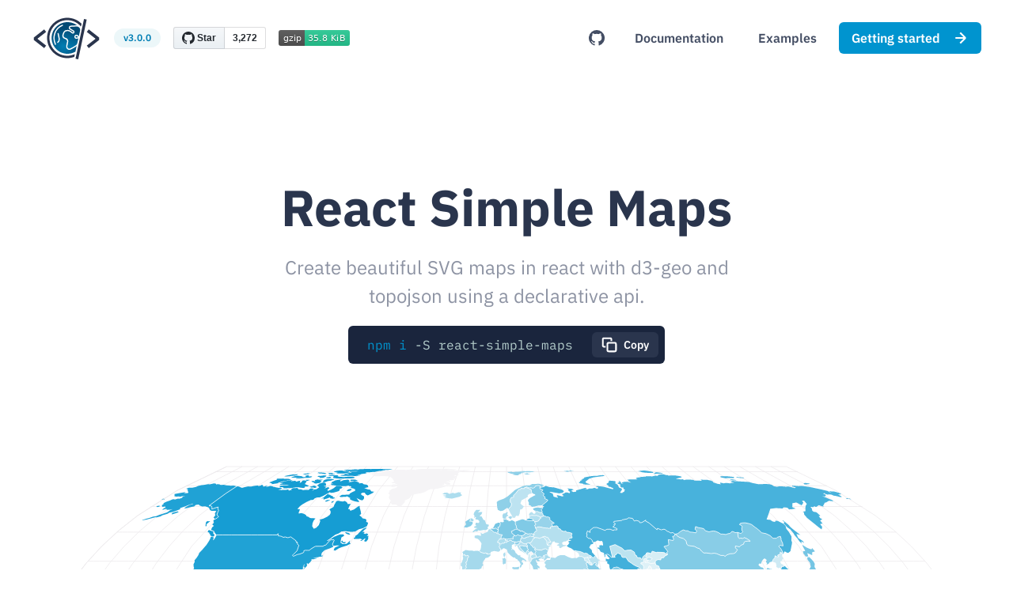

--- FILE ---
content_type: text/html; charset=UTF-8
request_url: https://www.react-simple-maps.io/
body_size: 39760
content:
<!DOCTYPE html><html charSet="utf-8"><head><meta name="viewport" content="width=device-width"/><meta charSet="utf-8"/><title>React Simple Maps</title><meta name="description" content="Create beautiful SVG mapcharts in React with d3-geo and topojson using a declarative api."/><meta name="og:type" content="website"/><meta name="og:url" content="https://www.react-simple-maps.io"/><meta name="og:title" content="React Simple Maps"/><meta name="og:description" content="Create beautiful SVG mapcharts in React with d3-geo and topojson using a declarative api."/><meta name="og:image" content="https://www.react-simple-maps.io/images/cover-lg.jpg"/><meta name="image" property="og:image" content="https://www.react-simple-maps.io/images/cover-lg.jpg"/><meta name="twitter:card" content="summary_large_image"/><meta name="twitter:url" content="https://www.react-simple-maps.io"/><meta name="twitter:title" content="React Simple Maps"/><meta name="twitter:description" content="Create beautiful SVG mapcharts in React with d3-geo and topojson using a declarative api."/><meta name="twitter:image" content="https://www.react-simple-maps.io/images/cover-lg.jpg"/><link rel="shortcut icon" href="/favicon.png"/><link rel="canonical" href="https://www.react-simple-maps.io"/><meta name="next-head-count" content="17"/><link rel="preconnect" href="https://fonts.googleapis.com"/><link rel="preconnect" href="https://fonts.gstatic.com" crossorigin="true"/><link rel="stylesheet" href="/prism.css"/><link rel="preconnect" href="https://fonts.gstatic.com" crossorigin /><noscript data-n-css=""></noscript><script defer="" nomodule="" src="/_next/static/chunks/polyfills-5cd94c89d3acac5f.js"></script><script src="/_next/static/chunks/webpack-42cdea76c8170223.js" defer=""></script><script src="/_next/static/chunks/framework-4556c45dd113b893.js" defer=""></script><script src="/_next/static/chunks/main-97b74781aeb112e6.js" defer=""></script><script src="/_next/static/chunks/pages/_app-7a3fc7e757afffe6.js" defer=""></script><script src="/_next/static/chunks/18-80bdd6d204608513.js" defer=""></script><script src="/_next/static/chunks/929-227efb97b170047b.js" defer=""></script><script src="/_next/static/chunks/759-e4625054dfbb6eef.js" defer=""></script><script src="/_next/static/chunks/pages/index-51fbc49d04a27655.js" defer=""></script><script src="/_next/static/H--c_INuyHpNibVP13Ggn/_buildManifest.js" defer=""></script><script src="/_next/static/H--c_INuyHpNibVP13Ggn/_ssgManifest.js" defer=""></script><script src="/_next/static/H--c_INuyHpNibVP13Ggn/_middlewareManifest.js" defer=""></script><style data-href="https://fonts.googleapis.com/css2?family=IBM+Plex+Mono&family=IBM+Plex+Sans:wght@400;600;700&display=swap">@font-face{font-family:'IBM Plex Mono';font-style:normal;font-weight:400;font-display:swap;src:url(https://fonts.gstatic.com/s/ibmplexmono/v12/-F63fjptAgt5VM-kVkqdyU8n5is.woff) format('woff')}@font-face{font-family:'IBM Plex Sans';font-style:normal;font-weight:400;font-display:swap;src:url(https://fonts.gstatic.com/s/ibmplexsans/v14/zYXgKVElMYYaJe8bpLHnCwDKtdU.woff) format('woff')}@font-face{font-family:'IBM Plex Sans';font-style:normal;font-weight:600;font-display:swap;src:url(https://fonts.gstatic.com/s/ibmplexsans/v14/zYX9KVElMYYaJe8bpLHnCwDKjQ76MIU.woff) format('woff')}@font-face{font-family:'IBM Plex Sans';font-style:normal;font-weight:700;font-display:swap;src:url(https://fonts.gstatic.com/s/ibmplexsans/v14/zYX9KVElMYYaJe8bpLHnCwDKjWr7MIU.woff) format('woff')}@font-face{font-family:'IBM Plex Mono';font-style:normal;font-weight:400;font-display:swap;src:url(https://fonts.gstatic.com/s/ibmplexmono/v12/-F63fjptAgt5VM-kVkqdyU8n1iIq131nj-otFQ.woff2) format('woff2');unicode-range:U+0460-052F,U+1C80-1C88,U+20B4,U+2DE0-2DFF,U+A640-A69F,U+FE2E-FE2F}@font-face{font-family:'IBM Plex Mono';font-style:normal;font-weight:400;font-display:swap;src:url(https://fonts.gstatic.com/s/ibmplexmono/v12/-F63fjptAgt5VM-kVkqdyU8n1isq131nj-otFQ.woff2) format('woff2');unicode-range:U+0301,U+0400-045F,U+0490-0491,U+04B0-04B1,U+2116}@font-face{font-family:'IBM Plex Mono';font-style:normal;font-weight:400;font-display:swap;src:url(https://fonts.gstatic.com/s/ibmplexmono/v12/-F63fjptAgt5VM-kVkqdyU8n1iAq131nj-otFQ.woff2) format('woff2');unicode-range:U+0102-0103,U+0110-0111,U+0128-0129,U+0168-0169,U+01A0-01A1,U+01AF-01B0,U+1EA0-1EF9,U+20AB}@font-face{font-family:'IBM Plex Mono';font-style:normal;font-weight:400;font-display:swap;src:url(https://fonts.gstatic.com/s/ibmplexmono/v12/-F63fjptAgt5VM-kVkqdyU8n1iEq131nj-otFQ.woff2) format('woff2');unicode-range:U+0100-024F,U+0259,U+1E00-1EFF,U+2020,U+20A0-20AB,U+20AD-20CF,U+2113,U+2C60-2C7F,U+A720-A7FF}@font-face{font-family:'IBM Plex Mono';font-style:normal;font-weight:400;font-display:swap;src:url(https://fonts.gstatic.com/s/ibmplexmono/v12/-F63fjptAgt5VM-kVkqdyU8n1i8q131nj-o.woff2) format('woff2');unicode-range:U+0000-00FF,U+0131,U+0152-0153,U+02BB-02BC,U+02C6,U+02DA,U+02DC,U+2000-206F,U+2074,U+20AC,U+2122,U+2191,U+2193,U+2212,U+2215,U+FEFF,U+FFFD}@font-face{font-family:'IBM Plex Sans';font-style:normal;font-weight:400;font-display:swap;src:url(https://fonts.gstatic.com/s/ibmplexsans/v14/zYXgKVElMYYaJe8bpLHnCwDKhdzeFaxOedfTDw.woff2) format('woff2');unicode-range:U+0460-052F,U+1C80-1C88,U+20B4,U+2DE0-2DFF,U+A640-A69F,U+FE2E-FE2F}@font-face{font-family:'IBM Plex Sans';font-style:normal;font-weight:400;font-display:swap;src:url(https://fonts.gstatic.com/s/ibmplexsans/v14/zYXgKVElMYYaJe8bpLHnCwDKhdXeFaxOedfTDw.woff2) format('woff2');unicode-range:U+0301,U+0400-045F,U+0490-0491,U+04B0-04B1,U+2116}@font-face{font-family:'IBM Plex Sans';font-style:normal;font-weight:400;font-display:swap;src:url(https://fonts.gstatic.com/s/ibmplexsans/v14/zYXgKVElMYYaJe8bpLHnCwDKhdLeFaxOedfTDw.woff2) format('woff2');unicode-range:U+0370-03FF}@font-face{font-family:'IBM Plex Sans';font-style:normal;font-weight:400;font-display:swap;src:url(https://fonts.gstatic.com/s/ibmplexsans/v14/zYXgKVElMYYaJe8bpLHnCwDKhd7eFaxOedfTDw.woff2) format('woff2');unicode-range:U+0102-0103,U+0110-0111,U+0128-0129,U+0168-0169,U+01A0-01A1,U+01AF-01B0,U+1EA0-1EF9,U+20AB}@font-face{font-family:'IBM Plex Sans';font-style:normal;font-weight:400;font-display:swap;src:url(https://fonts.gstatic.com/s/ibmplexsans/v14/zYXgKVElMYYaJe8bpLHnCwDKhd_eFaxOedfTDw.woff2) format('woff2');unicode-range:U+0100-024F,U+0259,U+1E00-1EFF,U+2020,U+20A0-20AB,U+20AD-20CF,U+2113,U+2C60-2C7F,U+A720-A7FF}@font-face{font-family:'IBM Plex Sans';font-style:normal;font-weight:400;font-display:swap;src:url(https://fonts.gstatic.com/s/ibmplexsans/v14/zYXgKVElMYYaJe8bpLHnCwDKhdHeFaxOedc.woff2) format('woff2');unicode-range:U+0000-00FF,U+0131,U+0152-0153,U+02BB-02BC,U+02C6,U+02DA,U+02DC,U+2000-206F,U+2074,U+20AC,U+2122,U+2191,U+2193,U+2212,U+2215,U+FEFF,U+FFFD}@font-face{font-family:'IBM Plex Sans';font-style:normal;font-weight:600;font-display:swap;src:url(https://fonts.gstatic.com/s/ibmplexsans/v14/zYX9KVElMYYaJe8bpLHnCwDKjQ76AIxsdP3pBmtF8A.woff2) format('woff2');unicode-range:U+0460-052F,U+1C80-1C88,U+20B4,U+2DE0-2DFF,U+A640-A69F,U+FE2E-FE2F}@font-face{font-family:'IBM Plex Sans';font-style:normal;font-weight:600;font-display:swap;src:url(https://fonts.gstatic.com/s/ibmplexsans/v14/zYX9KVElMYYaJe8bpLHnCwDKjQ76AIVsdP3pBmtF8A.woff2) format('woff2');unicode-range:U+0301,U+0400-045F,U+0490-0491,U+04B0-04B1,U+2116}@font-face{font-family:'IBM Plex Sans';font-style:normal;font-weight:600;font-display:swap;src:url(https://fonts.gstatic.com/s/ibmplexsans/v14/zYX9KVElMYYaJe8bpLHnCwDKjQ76AIJsdP3pBmtF8A.woff2) format('woff2');unicode-range:U+0370-03FF}@font-face{font-family:'IBM Plex Sans';font-style:normal;font-weight:600;font-display:swap;src:url(https://fonts.gstatic.com/s/ibmplexsans/v14/zYX9KVElMYYaJe8bpLHnCwDKjQ76AI5sdP3pBmtF8A.woff2) format('woff2');unicode-range:U+0102-0103,U+0110-0111,U+0128-0129,U+0168-0169,U+01A0-01A1,U+01AF-01B0,U+1EA0-1EF9,U+20AB}@font-face{font-family:'IBM Plex Sans';font-style:normal;font-weight:600;font-display:swap;src:url(https://fonts.gstatic.com/s/ibmplexsans/v14/zYX9KVElMYYaJe8bpLHnCwDKjQ76AI9sdP3pBmtF8A.woff2) format('woff2');unicode-range:U+0100-024F,U+0259,U+1E00-1EFF,U+2020,U+20A0-20AB,U+20AD-20CF,U+2113,U+2C60-2C7F,U+A720-A7FF}@font-face{font-family:'IBM Plex Sans';font-style:normal;font-weight:600;font-display:swap;src:url(https://fonts.gstatic.com/s/ibmplexsans/v14/zYX9KVElMYYaJe8bpLHnCwDKjQ76AIFsdP3pBms.woff2) format('woff2');unicode-range:U+0000-00FF,U+0131,U+0152-0153,U+02BB-02BC,U+02C6,U+02DA,U+02DC,U+2000-206F,U+2074,U+20AC,U+2122,U+2191,U+2193,U+2212,U+2215,U+FEFF,U+FFFD}@font-face{font-family:'IBM Plex Sans';font-style:normal;font-weight:700;font-display:swap;src:url(https://fonts.gstatic.com/s/ibmplexsans/v14/zYX9KVElMYYaJe8bpLHnCwDKjWr7AIxsdP3pBmtF8A.woff2) format('woff2');unicode-range:U+0460-052F,U+1C80-1C88,U+20B4,U+2DE0-2DFF,U+A640-A69F,U+FE2E-FE2F}@font-face{font-family:'IBM Plex Sans';font-style:normal;font-weight:700;font-display:swap;src:url(https://fonts.gstatic.com/s/ibmplexsans/v14/zYX9KVElMYYaJe8bpLHnCwDKjWr7AIVsdP3pBmtF8A.woff2) format('woff2');unicode-range:U+0301,U+0400-045F,U+0490-0491,U+04B0-04B1,U+2116}@font-face{font-family:'IBM Plex Sans';font-style:normal;font-weight:700;font-display:swap;src:url(https://fonts.gstatic.com/s/ibmplexsans/v14/zYX9KVElMYYaJe8bpLHnCwDKjWr7AIJsdP3pBmtF8A.woff2) format('woff2');unicode-range:U+0370-03FF}@font-face{font-family:'IBM Plex Sans';font-style:normal;font-weight:700;font-display:swap;src:url(https://fonts.gstatic.com/s/ibmplexsans/v14/zYX9KVElMYYaJe8bpLHnCwDKjWr7AI5sdP3pBmtF8A.woff2) format('woff2');unicode-range:U+0102-0103,U+0110-0111,U+0128-0129,U+0168-0169,U+01A0-01A1,U+01AF-01B0,U+1EA0-1EF9,U+20AB}@font-face{font-family:'IBM Plex Sans';font-style:normal;font-weight:700;font-display:swap;src:url(https://fonts.gstatic.com/s/ibmplexsans/v14/zYX9KVElMYYaJe8bpLHnCwDKjWr7AI9sdP3pBmtF8A.woff2) format('woff2');unicode-range:U+0100-024F,U+0259,U+1E00-1EFF,U+2020,U+20A0-20AB,U+20AD-20CF,U+2113,U+2C60-2C7F,U+A720-A7FF}@font-face{font-family:'IBM Plex Sans';font-style:normal;font-weight:700;font-display:swap;src:url(https://fonts.gstatic.com/s/ibmplexsans/v14/zYX9KVElMYYaJe8bpLHnCwDKjWr7AIFsdP3pBms.woff2) format('woff2');unicode-range:U+0000-00FF,U+0131,U+0152-0153,U+02BB-02BC,U+02C6,U+02DA,U+02DC,U+2000-206F,U+2074,U+20AC,U+2122,U+2191,U+2193,U+2212,U+2215,U+FEFF,U+FFFD}</style></head><body><div id="__next"><style data-emotion="css-global 4igdgg">:host,:root,[data-theme]{--chakra-ring-inset:var(--chakra-empty,/*!*/ /*!*/);--chakra-ring-offset-width:0px;--chakra-ring-offset-color:#fff;--chakra-ring-color:rgba(66, 153, 225, 0.6);--chakra-ring-offset-shadow:0 0 #0000;--chakra-ring-shadow:0 0 #0000;--chakra-space-x-reverse:0;--chakra-space-y-reverse:0;--chakra-colors-transparent:transparent;--chakra-colors-current:currentColor;--chakra-colors-black:#000000;--chakra-colors-white:#FFFFFF;--chakra-colors-whiteAlpha-50:rgba(255, 255, 255, 0.04);--chakra-colors-whiteAlpha-100:rgba(255, 255, 255, 0.06);--chakra-colors-whiteAlpha-200:rgba(255, 255, 255, 0.08);--chakra-colors-whiteAlpha-300:rgba(255, 255, 255, 0.16);--chakra-colors-whiteAlpha-400:rgba(255, 255, 255, 0.24);--chakra-colors-whiteAlpha-500:rgba(255, 255, 255, 0.36);--chakra-colors-whiteAlpha-600:rgba(255, 255, 255, 0.48);--chakra-colors-whiteAlpha-700:rgba(255, 255, 255, 0.64);--chakra-colors-whiteAlpha-800:rgba(255, 255, 255, 0.80);--chakra-colors-whiteAlpha-900:rgba(255, 255, 255, 0.92);--chakra-colors-blackAlpha-50:rgba(0, 0, 0, 0.04);--chakra-colors-blackAlpha-100:rgba(0, 0, 0, 0.06);--chakra-colors-blackAlpha-200:rgba(0, 0, 0, 0.08);--chakra-colors-blackAlpha-300:rgba(0, 0, 0, 0.16);--chakra-colors-blackAlpha-400:rgba(0, 0, 0, 0.24);--chakra-colors-blackAlpha-500:rgba(0, 0, 0, 0.36);--chakra-colors-blackAlpha-600:rgba(0, 0, 0, 0.48);--chakra-colors-blackAlpha-700:rgba(0, 0, 0, 0.64);--chakra-colors-blackAlpha-800:rgba(0, 0, 0, 0.80);--chakra-colors-blackAlpha-900:rgba(0, 0, 0, 0.92);--chakra-colors-gray-50:#f5f4f5;--chakra-colors-gray-100:#ebe8eb;--chakra-colors-gray-200:#d4d3d9;--chakra-colors-gray-300:#bcbec7;--chakra-colors-gray-400:#a5a8b5;--chakra-colors-gray-500:#8d93a3;--chakra-colors-gray-600:#747c8e;--chakra-colors-gray-700:#5c6478;--chakra-colors-gray-800:#434d63;--chakra-colors-gray-900:#2a354d;--chakra-colors-gray-1000:#1a253d;--chakra-colors-red-50:#FEEEE9;--chakra-colors-red-100:#FDDDD2;--chakra-colors-red-200:#FEB7A7;--chakra-colors-red-300:#FF907C;--chakra-colors-red-400:#F8756A;--chakra-colors-red-500:#ED4D50;--chakra-colors-red-600:#DB3E40;--chakra-colors-red-700:#C52A2C;--chakra-colors-red-800:#AF1718;--chakra-colors-red-900:#940000;--chakra-colors-orange-50:#fff8f2;--chakra-colors-orange-100:#ffecde;--chakra-colors-orange-200:#ffd5b7;--chakra-colors-orange-300:#ffc49b;--chakra-colors-orange-400:#ffa86a;--chakra-colors-orange-500:#ff832b;--chakra-colors-orange-600:#e47226;--chakra-colors-orange-700:#c65f21;--chakra-colors-orange-800:#974619;--chakra-colors-orange-900:#632c11;--chakra-colors-yellow-50:#fefbf2;--chakra-colors-yellow-100:#fdf5dd;--chakra-colors-yellow-200:#fceab4;--chakra-colors-yellow-300:#fae197;--chakra-colors-yellow-400:#f9d363;--chakra-colors-yellow-500:#f8ba01;--chakra-colors-yellow-600:#de9901;--chakra-colors-yellow-700:#c07901;--chakra-colors-yellow-800:#935201;--chakra-colors-yellow-900:#603000;--chakra-colors-green-50:#f2f8f5;--chakra-colors-green-100:#ddede5;--chakra-colors-green-200:#b4dac7;--chakra-colors-green-300:#97cdb2;--chakra-colors-green-400:#63bc8f;--chakra-colors-green-500:#02ad57;--chakra-colors-green-600:#029b4e;--chakra-colors-green-700:#028643;--chakra-colors-green-800:#016633;--chakra-colors-green-900:#014322;--chakra-colors-teal-50:#e1eff2;--chakra-colors-teal-100:#d1dfe2;--chakra-colors-teal-200:#b6cfcd;--chakra-colors-teal-300:#9cbfb8;--chakra-colors-teal-400:#81afa3;--chakra-colors-teal-500:#669f8e;--chakra-colors-teal-600:#4d8d82;--chakra-colors-teal-700:#347b77;--chakra-colors-teal-800:#1a686b;--chakra-colors-teal-900:#01565f;--chakra-colors-blue-50:#f3f9ff;--chakra-colors-blue-100:#dfefff;--chakra-colors-blue-200:#b9d7ff;--chakra-colors-blue-300:#9fc2ff;--chakra-colors-blue-400:#729cff;--chakra-colors-blue-500:#3d6eff;--chakra-colors-blue-600:#3762e4;--chakra-colors-blue-700:#2f55c6;--chakra-colors-blue-800:#244197;--chakra-colors-blue-900:#182b63;--chakra-colors-cyan-50:#ECF7F9;--chakra-colors-cyan-100:#D8EEF2;--chakra-colors-cyan-200:#ADDCEB;--chakra-colors-cyan-300:#82CAE4;--chakra-colors-cyan-400:#41AFDA;--chakra-colors-cyan-500:#0094CF;--chakra-colors-cyan-600:#017EB4;--chakra-colors-cyan-700:#016898;--chakra-colors-cyan-800:#024A74;--chakra-colors-cyan-900:#2A354D;--chakra-colors-purple-50:#f8f3fd;--chakra-colors-purple-100:#ede1fa;--chakra-colors-purple-200:#dabef5;--chakra-colors-purple-300:#cca6f2;--chakra-colors-purple-400:#b67fee;--chakra-colors-purple-500:#a056eb;--chakra-colors-purple-600:#8f4dd2;--chakra-colors-purple-700:#7c43b6;--chakra-colors-purple-800:#5f338b;--chakra-colors-purple-900:#3e215b;--chakra-colors-pink-50:#fdf2f5;--chakra-colors-pink-100:#f9dde4;--chakra-colors-pink-200:#f3b5c5;--chakra-colors-pink-300:#f097ae;--chakra-colors-pink-400:#eb6486;--chakra-colors-pink-500:#e71147;--chakra-colors-pink-600:#cf0f40;--chakra-colors-pink-700:#b30d37;--chakra-colors-pink-800:#890a2a;--chakra-colors-pink-900:#59071b;--chakra-colors-linkedin-50:#E8F4F9;--chakra-colors-linkedin-100:#CFEDFB;--chakra-colors-linkedin-200:#9BDAF3;--chakra-colors-linkedin-300:#68C7EC;--chakra-colors-linkedin-400:#34B3E4;--chakra-colors-linkedin-500:#00A0DC;--chakra-colors-linkedin-600:#008CC9;--chakra-colors-linkedin-700:#0077B5;--chakra-colors-linkedin-800:#005E93;--chakra-colors-linkedin-900:#004471;--chakra-colors-facebook-50:#E8F4F9;--chakra-colors-facebook-100:#D9DEE9;--chakra-colors-facebook-200:#B7C2DA;--chakra-colors-facebook-300:#6482C0;--chakra-colors-facebook-400:#4267B2;--chakra-colors-facebook-500:#385898;--chakra-colors-facebook-600:#314E89;--chakra-colors-facebook-700:#29487D;--chakra-colors-facebook-800:#223B67;--chakra-colors-facebook-900:#1E355B;--chakra-colors-messenger-50:#D0E6FF;--chakra-colors-messenger-100:#B9DAFF;--chakra-colors-messenger-200:#A2CDFF;--chakra-colors-messenger-300:#7AB8FF;--chakra-colors-messenger-400:#2E90FF;--chakra-colors-messenger-500:#0078FF;--chakra-colors-messenger-600:#0063D1;--chakra-colors-messenger-700:#0052AC;--chakra-colors-messenger-800:#003C7E;--chakra-colors-messenger-900:#002C5C;--chakra-colors-whatsapp-50:#dffeec;--chakra-colors-whatsapp-100:#b9f5d0;--chakra-colors-whatsapp-200:#90edb3;--chakra-colors-whatsapp-300:#65e495;--chakra-colors-whatsapp-400:#3cdd78;--chakra-colors-whatsapp-500:#22c35e;--chakra-colors-whatsapp-600:#179848;--chakra-colors-whatsapp-700:#0c6c33;--chakra-colors-whatsapp-800:#01421c;--chakra-colors-whatsapp-900:#001803;--chakra-colors-twitter-50:#E5F4FD;--chakra-colors-twitter-100:#C8E9FB;--chakra-colors-twitter-200:#A8DCFA;--chakra-colors-twitter-300:#83CDF7;--chakra-colors-twitter-400:#57BBF5;--chakra-colors-twitter-500:#1DA1F2;--chakra-colors-twitter-600:#1A94DA;--chakra-colors-twitter-700:#1681BF;--chakra-colors-twitter-800:#136B9E;--chakra-colors-twitter-900:#0D4D71;--chakra-colors-telegram-50:#E3F2F9;--chakra-colors-telegram-100:#C5E4F3;--chakra-colors-telegram-200:#A2D4EC;--chakra-colors-telegram-300:#7AC1E4;--chakra-colors-telegram-400:#47A9DA;--chakra-colors-telegram-500:#0088CC;--chakra-colors-telegram-600:#007AB8;--chakra-colors-telegram-700:#006BA1;--chakra-colors-telegram-800:#005885;--chakra-colors-telegram-900:#003F5E;--chakra-colors-brand-50:#ECF7F9;--chakra-colors-brand-100:#D8EEF2;--chakra-colors-brand-200:#ADDCEB;--chakra-colors-brand-300:#82CAE4;--chakra-colors-brand-400:#41AFDA;--chakra-colors-brand-500:#0094CF;--chakra-colors-brand-600:#017EB4;--chakra-colors-brand-700:#016898;--chakra-colors-brand-800:#024A74;--chakra-colors-brand-900:#2A354D;--chakra-borders-none:0;--chakra-borders-1px:1px solid;--chakra-borders-2px:2px solid;--chakra-borders-4px:4px solid;--chakra-borders-8px:8px solid;--chakra-fonts-heading:"IBM Plex Sans",-apple-system,BlinkMacSystemFont,"Segoe UI",Helvetica,Arial,sans-serif,"Apple Color Emoji","Segoe UI Emoji","Segoe UI Symbol";--chakra-fonts-body:"IBM Plex Sans",-apple-system,BlinkMacSystemFont,"Segoe UI",Helvetica,Arial,sans-serif,"Apple Color Emoji","Segoe UI Emoji","Segoe UI Symbol";--chakra-fonts-mono:"IBM Plex Mono",SFMono-Regular,Menlo,Monaco,Consolas,monospace;--chakra-fontSizes-xs:0.75rem;--chakra-fontSizes-sm:0.875rem;--chakra-fontSizes-md:1rem;--chakra-fontSizes-lg:1.25rem;--chakra-fontSizes-xl:1.5rem;--chakra-fontSizes-2xl:2rem;--chakra-fontSizes-3xl:2.5rem;--chakra-fontSizes-4xl:3rem;--chakra-fontSizes-5xl:4rem;--chakra-fontSizes-6xl:5rem;--chakra-fontSizes-7xl:4.5rem;--chakra-fontSizes-8xl:6rem;--chakra-fontSizes-9xl:8rem;--chakra-fontWeights-hairline:100;--chakra-fontWeights-thin:200;--chakra-fontWeights-light:300;--chakra-fontWeights-normal:400;--chakra-fontWeights-medium:500;--chakra-fontWeights-semibold:600;--chakra-fontWeights-bold:700;--chakra-fontWeights-extrabold:800;--chakra-fontWeights-black:900;--chakra-letterSpacings-tighter:-0.05em;--chakra-letterSpacings-tight:-0.025em;--chakra-letterSpacings-normal:0;--chakra-letterSpacings-wide:0.025em;--chakra-letterSpacings-wider:0.05em;--chakra-letterSpacings-widest:0.1em;--chakra-lineHeights-3:.75rem;--chakra-lineHeights-4:1rem;--chakra-lineHeights-5:1.25rem;--chakra-lineHeights-6:1.5rem;--chakra-lineHeights-7:1.75rem;--chakra-lineHeights-8:2rem;--chakra-lineHeights-9:2.25rem;--chakra-lineHeights-10:2.5rem;--chakra-lineHeights-normal:normal;--chakra-lineHeights-none:1;--chakra-lineHeights-shorter:calc(1em + 0.375rem);--chakra-lineHeights-short:calc(1em + 0.5rem);--chakra-lineHeights-base:calc(1em + 0.625rem);--chakra-lineHeights-tall:calc(1em + 0.75rem);--chakra-lineHeights-taller:calc(1em + 1rem);--chakra-radii-none:0;--chakra-radii-sm:0.125rem;--chakra-radii-base:0.25rem;--chakra-radii-md:0.375rem;--chakra-radii-lg:0.5rem;--chakra-radii-xl:0.75rem;--chakra-radii-2xl:1rem;--chakra-radii-3xl:1.5rem;--chakra-radii-full:9999px;--chakra-space-1:0.25rem;--chakra-space-2:0.5rem;--chakra-space-3:0.75rem;--chakra-space-4:1rem;--chakra-space-5:1.25rem;--chakra-space-6:1.5rem;--chakra-space-7:1.75rem;--chakra-space-8:2rem;--chakra-space-9:2.25rem;--chakra-space-10:2.5rem;--chakra-space-12:3rem;--chakra-space-14:3.5rem;--chakra-space-16:4rem;--chakra-space-20:5rem;--chakra-space-24:6rem;--chakra-space-28:7rem;--chakra-space-32:8rem;--chakra-space-36:9rem;--chakra-space-40:10rem;--chakra-space-44:11rem;--chakra-space-48:12rem;--chakra-space-52:13rem;--chakra-space-56:14rem;--chakra-space-60:15rem;--chakra-space-64:16rem;--chakra-space-72:18rem;--chakra-space-80:20rem;--chakra-space-96:24rem;--chakra-space-px:1px;--chakra-space-0-5:0.125rem;--chakra-space-1-5:0.375rem;--chakra-space-2-5:0.625rem;--chakra-space-3-5:0.875rem;--chakra-shadows-xs:0 0 0 1px rgba(0, 0, 0, 0.05);--chakra-shadows-sm:0 1px 2px 0 rgba(0, 0, 0, 0.05);--chakra-shadows-base:0 1px 3px 0 rgba(0, 0, 0, 0.1),0 1px 2px 0 rgba(0, 0, 0, 0.06);--chakra-shadows-md:0 4px 6px -1px rgba(0, 0, 0, 0.1),0 2px 4px -1px rgba(0, 0, 0, 0.06);--chakra-shadows-lg:0 10px 15px -3px rgba(0, 0, 0, 0.1),0 4px 6px -2px rgba(0, 0, 0, 0.05);--chakra-shadows-xl:0 20px 25px -5px rgba(0, 0, 0, 0.1),0 10px 10px -5px rgba(0, 0, 0, 0.04);--chakra-shadows-2xl:0 25px 50px -12px rgba(0, 0, 0, 0.25);--chakra-shadows-outline:0 0 0 3px rgba(66, 153, 225, 0.6);--chakra-shadows-inner:inset 0 2px 4px 0 rgba(0,0,0,0.06);--chakra-shadows-none:none;--chakra-shadows-dark-lg:rgba(0, 0, 0, 0.1) 0px 0px 0px 1px,rgba(0, 0, 0, 0.2) 0px 5px 10px,rgba(0, 0, 0, 0.4) 0px 15px 40px;--chakra-sizes-1:0.25rem;--chakra-sizes-2:0.5rem;--chakra-sizes-3:0.75rem;--chakra-sizes-4:1rem;--chakra-sizes-5:1.25rem;--chakra-sizes-6:1.5rem;--chakra-sizes-7:1.75rem;--chakra-sizes-8:2rem;--chakra-sizes-9:2.25rem;--chakra-sizes-10:2.5rem;--chakra-sizes-12:3rem;--chakra-sizes-14:3.5rem;--chakra-sizes-16:4rem;--chakra-sizes-20:5rem;--chakra-sizes-24:6rem;--chakra-sizes-28:7rem;--chakra-sizes-32:8rem;--chakra-sizes-36:9rem;--chakra-sizes-40:10rem;--chakra-sizes-44:11rem;--chakra-sizes-48:12rem;--chakra-sizes-52:13rem;--chakra-sizes-56:14rem;--chakra-sizes-60:15rem;--chakra-sizes-64:16rem;--chakra-sizes-72:18rem;--chakra-sizes-80:20rem;--chakra-sizes-96:24rem;--chakra-sizes-px:1px;--chakra-sizes-0-5:0.125rem;--chakra-sizes-1-5:0.375rem;--chakra-sizes-2-5:0.625rem;--chakra-sizes-3-5:0.875rem;--chakra-sizes-max:max-content;--chakra-sizes-min:min-content;--chakra-sizes-full:100%;--chakra-sizes-3xs:14rem;--chakra-sizes-2xs:16rem;--chakra-sizes-xs:20rem;--chakra-sizes-sm:24rem;--chakra-sizes-md:28rem;--chakra-sizes-lg:32rem;--chakra-sizes-xl:36rem;--chakra-sizes-2xl:42rem;--chakra-sizes-3xl:48rem;--chakra-sizes-4xl:56rem;--chakra-sizes-5xl:64rem;--chakra-sizes-6xl:72rem;--chakra-sizes-7xl:80rem;--chakra-sizes-8xl:90rem;--chakra-sizes-container-sm:48rem;--chakra-sizes-container-md:768px;--chakra-sizes-container-lg:1024px;--chakra-sizes-container-xl:1280px;--chakra-zIndices-hide:-1;--chakra-zIndices-auto:auto;--chakra-zIndices-base:0;--chakra-zIndices-docked:10;--chakra-zIndices-dropdown:1000;--chakra-zIndices-sticky:1100;--chakra-zIndices-banner:1200;--chakra-zIndices-overlay:1300;--chakra-zIndices-modal:1400;--chakra-zIndices-popover:1500;--chakra-zIndices-skipLink:1600;--chakra-zIndices-toast:1700;--chakra-zIndices-tooltip:1800;--chakra-transition-property-common:background-color,border-color,color,fill,stroke,opacity,box-shadow,transform;--chakra-transition-property-colors:background-color,border-color,color,fill,stroke;--chakra-transition-property-dimensions:width,height;--chakra-transition-property-position:left,right,top,bottom;--chakra-transition-property-background:background-color,background-image,background-position;--chakra-transition-easing-ease-in:cubic-bezier(0.4, 0, 1, 1);--chakra-transition-easing-ease-out:cubic-bezier(0, 0, 0.2, 1);--chakra-transition-easing-ease-in-out:cubic-bezier(0.4, 0, 0.2, 1);--chakra-transition-duration-ultra-fast:50ms;--chakra-transition-duration-faster:100ms;--chakra-transition-duration-fast:150ms;--chakra-transition-duration-normal:200ms;--chakra-transition-duration-slow:300ms;--chakra-transition-duration-slower:400ms;--chakra-transition-duration-ultra-slow:500ms;--chakra-blur-none:0;--chakra-blur-sm:4px;--chakra-blur-base:8px;--chakra-blur-md:12px;--chakra-blur-lg:16px;--chakra-blur-xl:24px;--chakra-blur-2xl:40px;--chakra-blur-3xl:64px;}.chakra-ui-light :host:not([data-theme]),.chakra-ui-light :root:not([data-theme]),.chakra-ui-light [data-theme]:not([data-theme]),[data-theme=light] :host:not([data-theme]),[data-theme=light] :root:not([data-theme]),[data-theme=light] [data-theme]:not([data-theme]),:host[data-theme=light],:root[data-theme=light],[data-theme][data-theme=light]{--chakra-colors-chakra-body-text:var(--chakra-colors-gray-800);--chakra-colors-chakra-body-bg:var(--chakra-colors-white);--chakra-colors-chakra-border-color:var(--chakra-colors-gray-200);--chakra-colors-chakra-placeholder-color:var(--chakra-colors-gray-500);}.chakra-ui-dark :host:not([data-theme]),.chakra-ui-dark :root:not([data-theme]),.chakra-ui-dark [data-theme]:not([data-theme]),[data-theme=dark] :host:not([data-theme]),[data-theme=dark] :root:not([data-theme]),[data-theme=dark] [data-theme]:not([data-theme]),:host[data-theme=dark],:root[data-theme=dark],[data-theme][data-theme=dark]{--chakra-colors-chakra-body-text:var(--chakra-colors-whiteAlpha-900);--chakra-colors-chakra-body-bg:var(--chakra-colors-gray-800);--chakra-colors-chakra-border-color:var(--chakra-colors-whiteAlpha-300);--chakra-colors-chakra-placeholder-color:var(--chakra-colors-whiteAlpha-400);}</style><style data-emotion="css-global 1orvvh0">html{line-height:1.5;-webkit-text-size-adjust:100%;font-family:system-ui,sans-serif;-webkit-font-smoothing:antialiased;text-rendering:optimizeLegibility;-moz-osx-font-smoothing:grayscale;touch-action:manipulation;}body{position:relative;min-height:100%;font-feature-settings:'kern';}*,*::before,*::after{border-width:0;border-style:solid;box-sizing:border-box;}main{display:block;}hr{border-top-width:1px;box-sizing:content-box;height:0;overflow:visible;}pre,code,kbd,samp{font-family:SFMono-Regular,Menlo,Monaco,Consolas,monospace;font-size:1em;}a{background-color:transparent;color:inherit;-webkit-text-decoration:inherit;text-decoration:inherit;}abbr[title]{border-bottom:none;-webkit-text-decoration:underline;text-decoration:underline;-webkit-text-decoration:underline dotted;-webkit-text-decoration:underline dotted;text-decoration:underline dotted;}b,strong{font-weight:bold;}small{font-size:80%;}sub,sup{font-size:75%;line-height:0;position:relative;vertical-align:baseline;}sub{bottom:-0.25em;}sup{top:-0.5em;}img{border-style:none;}button,input,optgroup,select,textarea{font-family:inherit;font-size:100%;line-height:1.15;margin:0;}button,input{overflow:visible;}button,select{text-transform:none;}button::-moz-focus-inner,[type="button"]::-moz-focus-inner,[type="reset"]::-moz-focus-inner,[type="submit"]::-moz-focus-inner{border-style:none;padding:0;}fieldset{padding:0.35em 0.75em 0.625em;}legend{box-sizing:border-box;color:inherit;display:table;max-width:100%;padding:0;white-space:normal;}progress{vertical-align:baseline;}textarea{overflow:auto;}[type="checkbox"],[type="radio"]{box-sizing:border-box;padding:0;}[type="number"]::-webkit-inner-spin-button,[type="number"]::-webkit-outer-spin-button{-webkit-appearance:none!important;}input[type="number"]{-moz-appearance:textfield;}[type="search"]{-webkit-appearance:textfield;outline-offset:-2px;}[type="search"]::-webkit-search-decoration{-webkit-appearance:none!important;}::-webkit-file-upload-button{-webkit-appearance:button;font:inherit;}details{display:block;}summary{display:-webkit-box;display:-webkit-list-item;display:-ms-list-itembox;display:list-item;}template{display:none;}[hidden]{display:none!important;}body,blockquote,dl,dd,h1,h2,h3,h4,h5,h6,hr,figure,p,pre{margin:0;}button{background:transparent;padding:0;}fieldset{margin:0;padding:0;}ol,ul{margin:0;padding:0;}textarea{resize:vertical;}button,[role="button"]{cursor:pointer;}button::-moz-focus-inner{border:0!important;}table{border-collapse:collapse;}h1,h2,h3,h4,h5,h6{font-size:inherit;font-weight:inherit;}button,input,optgroup,select,textarea{padding:0;line-height:inherit;color:inherit;}img,svg,video,canvas,audio,iframe,embed,object{display:block;}img,video{max-width:100%;height:auto;}[data-js-focus-visible] :focus:not([data-focus-visible-added]):not([data-focus-visible-disabled]){outline:none;box-shadow:none;}select::-ms-expand{display:none;}</style><style data-emotion="css-global 1o17q7t">body{font-family:var(--chakra-fonts-body);background:var(--chakra-colors-white);color:var(--chakra-colors-gray-900);}</style><style data-emotion="css 1ekdl0d">.css-1ekdl0d{display:-webkit-box;display:-webkit-flex;display:-ms-flexbox;display:flex;-webkit-align-items:center;-webkit-box-align:center;-ms-flex-align:center;align-items:center;-webkit-flex-direction:column;-ms-flex-direction:column;flex-direction:column;padding-bottom:var(--chakra-space-20);}.css-1ekdl0d>*:not(style)~*:not(style){margin-top:8rem;-webkit-margin-end:0px;margin-inline-end:0px;margin-bottom:0px;-webkit-margin-start:0px;margin-inline-start:0px;}</style><div class="chakra-stack css-1ekdl0d"><style data-emotion="css 8wewli">.css-8wewli{width:100%;max-width:90rem;-webkit-padding-start:var(--chakra-space-5);padding-inline-start:var(--chakra-space-5);-webkit-padding-end:var(--chakra-space-5);padding-inline-end:var(--chakra-space-5);}@media screen and (min-width: 48em){.css-8wewli{-webkit-padding-start:var(--chakra-space-10);padding-inline-start:var(--chakra-space-10);-webkit-padding-end:var(--chakra-space-10);padding-inline-end:var(--chakra-space-10);}}</style><header class="chakra-container css-8wewli"><style data-emotion="css 19r0zae">.css-19r0zae{display:-webkit-box;display:-webkit-flex;display:-ms-flexbox;display:flex;-webkit-align-items:center;-webkit-box-align:center;-ms-flex-align:center;align-items:center;-webkit-box-pack:justify;-webkit-justify-content:space-between;justify-content:space-between;-webkit-flex-direction:row;-ms-flex-direction:row;flex-direction:row;height:var(--chakra-sizes-24);}.css-19r0zae>*:not(style)~*:not(style){margin-top:0px;-webkit-margin-end:0px;margin-inline-end:0px;margin-bottom:0px;-webkit-margin-start:var(--chakra-space-5);margin-inline-start:var(--chakra-space-5);}</style><div class="chakra-stack css-19r0zae"><style data-emotion="css a9v878">.css-a9v878{display:-webkit-box;display:-webkit-flex;display:-ms-flexbox;display:flex;-webkit-align-items:center;-webkit-box-align:center;-ms-flex-align:center;align-items:center;-webkit-flex-direction:row;-ms-flex-direction:row;flex-direction:row;}.css-a9v878>*:not(style)~*:not(style){margin-top:0px;-webkit-margin-end:0px;margin-inline-end:0px;margin-bottom:0px;-webkit-margin-start:var(--chakra-space-4);margin-inline-start:var(--chakra-space-4);}</style><div class="chakra-stack css-a9v878"><style data-emotion="css 1h5s0jo">.css-1h5s0jo{transition-property:var(--chakra-transition-property-common);transition-duration:var(--chakra-transition-duration-fast);transition-timing-function:var(--chakra-transition-easing-ease-out);cursor:pointer;-webkit-text-decoration:none;text-decoration:none;outline:2px solid transparent;outline-offset:2px;color:inherit;font-weight:600;border-radius:var(--chakra-radii-sm);}.css-1h5s0jo:hover,.css-1h5s0jo[data-hover]{-webkit-text-decoration:underline;text-decoration:underline;}.css-1h5s0jo:focus-visible,.css-1h5s0jo[data-focus-visible]{outline:0.125rem solid;outline-color:var(--chakra-colors-gray-300);outline-offset:0.125rem;}</style><a class="chakra-link css-1h5s0jo" href="/"><style data-emotion="css 1wgsiwi">.css-1wgsiwi{-webkit-flex:none;-ms-flex:none;flex:none;width:5.5rem;height:4rem;}</style><div class="css-1wgsiwi"><svg width="88" height="64" viewBox="0 0 88 64" fill="none" xmlns="http://www.w3.org/2000/svg"><rect width="88" height="64" fill="white"></rect><path d="M69 32C69 45.2548 58.2548 56 45 56C31.7452 56 21 45.2548 21 32C21 18.7452 31.7452 8 45 8C58.2548 8 69 18.7452 69 32Z" fill="white"></path><path fill-rule="evenodd" clip-rule="evenodd" d="M61.6262 20.5157C58.0079 15.3657 52.022 12 45.25 12C34.2043 12 25.25 20.9543 25.25 32C25.25 43.0457 34.2043 52 45.25 52C48.911 52 52.3422 51.0163 55.2938 49.2989L61.6262 20.5157Z" fill="url(#1-paint0_radial_26_537)"></path><path d="M48.8333 23.6L51.3101 25.4575C51.4357 25.5517 51.577 25.6231 51.7274 25.6682C53.2237 26.1171 54.1411 24.0714 52.8106 23.2527L48.5 20.6C46.9571 19.6743 47.5214 17.3127 49.3161 17.1845L50.5 17.1L56.8282 16.7484C58.4974 16.6557 60.1057 17.4075 61.1087 18.7449C61.9895 19.9193 62.3125 21.4252 61.9871 22.8567L60 31.6L58.4178 38.72C58.1489 39.93 57.4417 40.9991 56.4179 41.6977C55.5206 42.31 54.4007 43.0564 53.5 43.6C52.2209 44.3719 50.508 45.2634 49.1618 45.9398C47.8712 46.5882 46.3181 46.318 45.2968 45.2967C44.4869 44.4868 44.1368 43.325 44.3643 42.2025L45.4272 36.9592C45.4756 36.7203 45.5 36.4772 45.5 36.2334C45.5 34.6607 44.4937 33.2645 43.0017 32.7672L41.823 32.3743C40.4357 31.9119 39.5 30.6136 39.5 29.1513C39.5 28.7861 39.5589 28.4234 39.6743 28.0769L40.3604 26.0188C41.0409 23.9771 42.9516 22.6 45.1038 22.6H45.8333C46.9152 22.6 47.9679 22.9509 48.8333 23.6Z" fill="url(#1-paint1_linear_26_537)"></path><path d="M60 31.6L58.4178 38.72C58.1489 39.93 57.4417 40.9991 56.4179 41.6977C55.5206 42.31 54.4007 43.0564 53.5 43.6C52.2209 44.3719 50.508 45.2634 49.1618 45.9398C47.8712 46.5882 46.3181 46.318 45.2968 45.2967C44.4869 44.4868 44.1368 43.325 44.3643 42.2025L45.4272 36.9592C45.4756 36.7203 45.5 36.4772 45.5 36.2334C45.5 34.6607 44.4937 33.2645 43.0017 32.7672L41.823 32.3743C40.4357 31.9119 39.5 30.6136 39.5 29.1513C39.5 28.7861 39.5589 28.4234 39.6743 28.0769L40.3604 26.0188C41.0409 23.9771 42.9516 22.6 45.1038 22.6H45.8333C46.9152 22.6 47.9679 22.9509 48.8333 23.6L51.3101 25.4575C51.4357 25.5517 51.577 25.6231 51.7274 25.6682C53.2237 26.1171 54.1411 24.0714 52.8106 23.2527L48.5 20.6C46.9571 19.6743 47.5214 17.3127 49.3161 17.1845L50.5 17.1L56.8282 16.7484C58.4974 16.6557 60.1057 17.4075 61.1087 18.7449C61.9895 19.9193 62.3125 21.4252 61.9871 22.8567L60 31.6ZM60 31.6L56.9209 32.2842C56.0858 32.4698 55.2316 32.0632 54.849 31.298C54.2292 30.0584 55.1306 28.6 56.5165 28.6H56.602C57.171 28.6 57.7106 28.8527 58.0749 29.2898L60 31.6Z" stroke="white" stroke-width="1.5"></path><path fill-rule="evenodd" clip-rule="evenodd" d="M22.5 32C22.5 19.5736 32.5736 9.5 45 9.5C51.9392 9.5 58.1448 12.6414 62.2721 17.5796L63.0601 13.9977C58.4433 9.36612 52.0563 6.5 45 6.5C30.9167 6.5 19.5 17.9167 19.5 32C19.5 46.0833 30.9167 57.5 45 57.5C48.1062 57.5 51.0826 56.9446 53.8355 55.9277L54.624 52.3437C51.7062 53.7265 48.4434 54.5 45 54.5C32.5736 54.5 22.5 44.4264 22.5 32Z" fill="#2A354D"></path><path d="M72.5 42L84 33L72.5 24" stroke="#2A354D" stroke-width="4" stroke-linecap="square" stroke-linejoin="bevel"></path><path d="M15.5 42L4 33L15.5 24" stroke="#2A354D" stroke-width="4" stroke-linecap="square" stroke-linejoin="bevel"></path><path d="M67.5 10L57.5 57" stroke="#2A354D" stroke-width="3.5" stroke-linecap="square"></path><path d="M33.5 26.5C34 30 34.8 31 34.8 34C34.8 36.2 33 37.5 33 37.5" stroke="white" stroke-width="1.5" stroke-linecap="round"></path><path d="M29.9997 40C25.9996 31 29 20 38.9037 16" stroke="white" stroke-width="1.5" stroke-linecap="round"></path><defs><radialGradient id="1-paint0_radial_26_537" cx="0" cy="0" r="1" gradientUnits="userSpaceOnUse" gradientTransform="translate(40 42.5) rotate(19.6538) scale(22.2991)"><stop stop-color="#017EB4"></stop><stop offset="1" stop-color="#024A74"></stop></radialGradient><linearGradient id="1-paint1_linear_26_537" x1="55.5" y1="22" x2="46" y2="46" gradientUnits="userSpaceOnUse"><stop stop-color="#024A74"></stop><stop offset="1" stop-color="#017EB4"></stop></linearGradient></defs></svg></div></a><style data-emotion="css ruq4y7">.css-ruq4y7{display:-webkit-box;display:-webkit-flex;display:-ms-flexbox;display:flex;-webkit-align-items:center;-webkit-box-align:center;-ms-flex-align:center;align-items:center;-webkit-box-pack:center;-ms-flex-pack:center;-webkit-justify-content:center;justify-content:center;height:1.5rem;background:var(--chakra-colors-brand-50);color:var(--chakra-colors-brand-600);font-size:var(--chakra-fontSizes-xs);font-weight:600;-webkit-padding-start:var(--chakra-space-3);padding-inline-start:var(--chakra-space-3);-webkit-padding-end:var(--chakra-space-3);padding-inline-end:var(--chakra-space-3);border-radius:var(--chakra-radii-full);}</style><div class="css-ruq4y7">v3.0.0</div><div style="margin-bottom:-0.375rem" class="css-0"><span><a href="https://github.com/zcreativelabs/react-simple-maps" data-size="large" data-show-count="true" aria-label="Star zcreativelabs/react-simple-maps on GitHub"><style data-emotion="css f8n5zr">.css-f8n5zr{border:0px;clip:rect(0px, 0px, 0px, 0px);height:1px;width:1px;margin:-1px;padding:0px;overflow:hidden;white-space:nowrap;position:absolute;}</style><span class="css-f8n5zr">Star</span></a></span></div><style data-emotion="css ozv6cb">.css-ozv6cb{display:none;}@media screen and (min-width: 48em){.css-ozv6cb{display:block;}}</style><div class="css-ozv6cb"><img src="https://img.shields.io/bundlephobia/minzip/react-simple-maps?color=%2328cb95&amp;label=gzip" alt="gzip size"/></div></div><style data-emotion="css 1fmweax">.css-1fmweax{display:none;-webkit-align-items:center;-webkit-box-align:center;-ms-flex-align:center;align-items:center;-webkit-flex-direction:row;-ms-flex-direction:row;flex-direction:row;}.css-1fmweax>*:not(style)~*:not(style){margin-top:0px;-webkit-margin-end:0px;margin-inline-end:0px;margin-bottom:0px;-webkit-margin-start:var(--chakra-space-1);margin-inline-start:var(--chakra-space-1);}@media screen and (min-width: 48em){.css-1fmweax>*:not(style)~*:not(style){-webkit-margin-start:var(--chakra-space-1);margin-inline-start:var(--chakra-space-1);}}@media screen and (min-width: 80em){.css-1fmweax>*:not(style)~*:not(style){-webkit-margin-start:var(--chakra-space-3);margin-inline-start:var(--chakra-space-3);}}@media screen and (min-width: 62em){.css-1fmweax{display:-webkit-box;display:-webkit-flex;display:-ms-flexbox;display:flex;}}</style><div class="chakra-stack css-1fmweax"><style data-emotion="css pe67i3">.css-pe67i3{display:-webkit-inline-box;display:-webkit-inline-flex;display:-ms-inline-flexbox;display:inline-flex;-webkit-appearance:none;-moz-appearance:none;-ms-appearance:none;appearance:none;-webkit-align-items:center;-webkit-box-align:center;-ms-flex-align:center;align-items:center;-webkit-box-pack:center;-ms-flex-pack:center;-webkit-justify-content:center;justify-content:center;-webkit-user-select:none;-moz-user-select:none;-ms-user-select:none;user-select:none;position:relative;white-space:nowrap;vertical-align:middle;outline:2px solid transparent;outline-offset:2px;line-height:1.2;border-radius:var(--chakra-radii-md);font-weight:var(--chakra-fontWeights-semibold);transition-property:var(--chakra-transition-property-common);transition-duration:var(--chakra-transition-duration-normal);height:var(--chakra-sizes-10);min-width:none;font-size:var(--chakra-fontSizes-md);-webkit-padding-start:0px;padding-inline-start:0px;-webkit-padding-end:0px;padding-inline-end:0px;color:var(--chakra-colors-gray-800);background:var(--chakra-colors-transparent);width:2.5rem;}.css-pe67i3[disabled],.css-pe67i3[aria-disabled=true],.css-pe67i3[data-disabled]{opacity:0.4;cursor:not-allowed;box-shadow:var(--chakra-shadows-none);}.css-pe67i3:hover,.css-pe67i3[data-hover]{background:var(--chakra-colors-gray-50);}.css-pe67i3:hover[disabled],.css-pe67i3[data-hover][disabled],.css-pe67i3:hover[aria-disabled=true],.css-pe67i3[data-hover][aria-disabled=true],.css-pe67i3:hover[data-disabled],.css-pe67i3[data-hover][data-disabled]{background:initial;}.css-pe67i3:focus-visible,.css-pe67i3[data-focus-visible]{outline:0.125rem solid;outline-color:var(--chakra-colors-gray-200);outline-offset:0.125rem;}.css-pe67i3:active,.css-pe67i3[data-active]{background:var(--chakra-colors-gray-100);}</style><a class="chakra-button css-pe67i3" href="https://github.com/zcreativelabs/react-simple-maps"><span class="css-f8n5zr">Github</span><style data-emotion="css 4kpqk">.css-4kpqk{height:1.25rem;width:1.25rem;fill:currentcolor;}</style><svg xmlns="http://www.w3.org/2000/svg" viewBox="0 0 20 20" stroke-linecap="square" stroke-linejoin="bevel" aria-hidden="true" class="css-4kpqk"><path d="M10 0a10 10 0 0 0-3.16 19.49c.5.1.68-.22.68-.48l-.01-1.7c-2.78.6-3.37-1.34-3.37-1.34-.46-1.16-1.11-1.47-1.11-1.47-.9-.62.07-.6.07-.6 1 .07 1.53 1.03 1.53 1.03.9 1.52 2.34 1.08 2.91.83.1-.65.35-1.09.63-1.34-2.22-.25-4.55-1.11-4.55-4.94 0-1.1.39-1.99 1.03-2.69a3.6 3.6 0 0 1 .1-2.64s.84-.27 2.75 1.02a9.58 9.58 0 0 1 5 0c1.91-1.3 2.75-1.02 2.75-1.02.55 1.37.2 2.4.1 2.64.64.7 1.03 1.6 1.03 2.69 0 3.84-2.34 4.68-4.57 4.93.36.31.68.92.68 1.85l-.01 2.75c0 .26.18.58.69.48A10 10 0 0 0 10 0"></path></svg></a><style data-emotion="css 10srem1">.css-10srem1{display:-webkit-box;display:-webkit-flex;display:-ms-flexbox;display:flex;-webkit-align-items:center;-webkit-box-align:center;-ms-flex-align:center;align-items:center;-webkit-flex-direction:row;-ms-flex-direction:row;flex-direction:row;}.css-10srem1>*:not(style)~*:not(style){margin-top:0px;-webkit-margin-end:0px;margin-inline-end:0px;margin-bottom:0px;-webkit-margin-start:var(--chakra-space-1);margin-inline-start:var(--chakra-space-1);}@media screen and (min-width: 48em){.css-10srem1>*:not(style)~*:not(style){-webkit-margin-start:var(--chakra-space-1);margin-inline-start:var(--chakra-space-1);}}@media screen and (min-width: 80em){.css-10srem1>*:not(style)~*:not(style){-webkit-margin-start:var(--chakra-space-3);margin-inline-start:var(--chakra-space-3);}}</style><nav class="chakra-stack css-10srem1" aria-label="Main"><style data-emotion="css 7zutzf">.css-7zutzf{display:-webkit-inline-box;display:-webkit-inline-flex;display:-ms-inline-flexbox;display:inline-flex;-webkit-appearance:none;-moz-appearance:none;-ms-appearance:none;appearance:none;-webkit-align-items:center;-webkit-box-align:center;-ms-flex-align:center;align-items:center;-webkit-box-pack:center;-ms-flex-pack:center;-webkit-justify-content:center;justify-content:center;-webkit-user-select:none;-moz-user-select:none;-ms-user-select:none;user-select:none;position:relative;white-space:nowrap;vertical-align:middle;outline:2px solid transparent;outline-offset:2px;line-height:1.2;border-radius:var(--chakra-radii-md);font-weight:var(--chakra-fontWeights-semibold);transition-property:var(--chakra-transition-property-common);transition-duration:var(--chakra-transition-duration-normal);height:var(--chakra-sizes-10);min-width:var(--chakra-sizes-10);font-size:var(--chakra-fontSizes-md);-webkit-padding-start:var(--chakra-space-4);padding-inline-start:var(--chakra-space-4);-webkit-padding-end:var(--chakra-space-4);padding-inline-end:var(--chakra-space-4);color:var(--chakra-colors-gray-800);background:var(--chakra-colors-transparent);}.css-7zutzf[disabled],.css-7zutzf[aria-disabled=true],.css-7zutzf[data-disabled]{opacity:0.4;cursor:not-allowed;box-shadow:var(--chakra-shadows-none);}.css-7zutzf:hover,.css-7zutzf[data-hover]{background:var(--chakra-colors-gray-50);}.css-7zutzf:hover[disabled],.css-7zutzf[data-hover][disabled],.css-7zutzf:hover[aria-disabled=true],.css-7zutzf[data-hover][aria-disabled=true],.css-7zutzf:hover[data-disabled],.css-7zutzf[data-hover][data-disabled]{background:initial;}.css-7zutzf:focus-visible,.css-7zutzf[data-focus-visible]{outline:0.125rem solid;outline-color:var(--chakra-colors-gray-200);outline-offset:0.125rem;}.css-7zutzf:active,.css-7zutzf[data-active]{background:var(--chakra-colors-gray-100);}</style><a class="chakra-button css-7zutzf" href="/docs/getting-started/">Documentation</a><a class="chakra-button css-7zutzf" href="/examples/">Examples</a><style data-emotion="css 1i4d7gg">.css-1i4d7gg{display:-webkit-inline-box;display:-webkit-inline-flex;display:-ms-inline-flexbox;display:inline-flex;-webkit-appearance:none;-moz-appearance:none;-ms-appearance:none;appearance:none;-webkit-align-items:center;-webkit-box-align:center;-ms-flex-align:center;align-items:center;-webkit-box-pack:center;-ms-flex-pack:center;-webkit-justify-content:center;justify-content:center;-webkit-user-select:none;-moz-user-select:none;-ms-user-select:none;user-select:none;position:relative;white-space:nowrap;vertical-align:middle;outline:2px solid transparent;outline-offset:2px;line-height:1.2;border-radius:var(--chakra-radii-md);font-weight:var(--chakra-fontWeights-semibold);transition-property:var(--chakra-transition-property-common);transition-duration:var(--chakra-transition-duration-normal);height:var(--chakra-sizes-10);min-width:var(--chakra-sizes-10);font-size:var(--chakra-fontSizes-md);-webkit-padding-start:var(--chakra-space-4);padding-inline-start:var(--chakra-space-4);-webkit-padding-end:var(--chakra-space-4);padding-inline-end:var(--chakra-space-4);background:var(--chakra-colors-cyan-500);color:var(--chakra-colors-white);}.css-1i4d7gg[disabled],.css-1i4d7gg[aria-disabled=true],.css-1i4d7gg[data-disabled]{opacity:0.4;cursor:not-allowed;box-shadow:var(--chakra-shadows-none);}.css-1i4d7gg:hover,.css-1i4d7gg[data-hover]{background:var(--chakra-colors-cyan-600);}.css-1i4d7gg:hover[disabled],.css-1i4d7gg[data-hover][disabled],.css-1i4d7gg:hover[aria-disabled=true],.css-1i4d7gg[data-hover][aria-disabled=true],.css-1i4d7gg:hover[data-disabled],.css-1i4d7gg[data-hover][data-disabled]{background:var(--chakra-colors-cyan-500);}.css-1i4d7gg:focus-visible,.css-1i4d7gg[data-focus-visible]{outline:0.125rem solid;outline-color:var(--chakra-colors-cyan-300);outline-offset:0.125rem;}.css-1i4d7gg:active,.css-1i4d7gg[data-active]{background:var(--chakra-colors-cyan-700);}</style><a class="chakra-button css-1i4d7gg" href="/docs/getting-started/">Getting started<style data-emotion="css 1hzyiq5">.css-1hzyiq5{display:-webkit-inline-box;display:-webkit-inline-flex;display:-ms-inline-flexbox;display:inline-flex;-webkit-align-self:center;-ms-flex-item-align:center;align-self:center;-webkit-flex-shrink:0;-ms-flex-negative:0;flex-shrink:0;-webkit-margin-start:0.5rem;margin-inline-start:0.5rem;}</style><span class="chakra-button__icon css-1hzyiq5"><style data-emotion="css 1vuoprj">.css-1vuoprj{height:1.25rem;width:1.25rem;stroke:currentcolor;fill:none;margin-left:var(--chakra-space-2);}</style><svg xmlns="http://www.w3.org/2000/svg" viewBox="0 0 24 24" stroke-linecap="square" stroke-linejoin="bevel" aria-hidden="true" stroke-width="2.5" focusable="false" class="css-1vuoprj"><path d="M5 12h13m-6-7l7 7-7 7"></path></svg></span></a></nav></div><style data-emotion="css 6g8hsn">.css-6g8hsn{-webkit-flex:none;-ms-flex:none;flex:none;}@media screen and (min-width: 62em){.css-6g8hsn{display:none;}}</style><div class="css-6g8hsn"><style data-emotion="css qcu4hl">.css-qcu4hl{display:-webkit-inline-box;display:-webkit-inline-flex;display:-ms-inline-flexbox;display:inline-flex;-webkit-appearance:none;-moz-appearance:none;-ms-appearance:none;appearance:none;-webkit-align-items:center;-webkit-box-align:center;-ms-flex-align:center;align-items:center;-webkit-box-pack:center;-ms-flex-pack:center;-webkit-justify-content:center;justify-content:center;-webkit-user-select:none;-moz-user-select:none;-ms-user-select:none;user-select:none;position:relative;white-space:nowrap;vertical-align:middle;outline:2px solid transparent;outline-offset:2px;line-height:1.2;border-radius:var(--chakra-radii-md);font-weight:var(--chakra-fontWeights-semibold);transition-property:var(--chakra-transition-property-common);transition-duration:var(--chakra-transition-duration-normal);height:var(--chakra-sizes-10);min-width:var(--chakra-sizes-10);font-size:var(--chakra-fontSizes-md);-webkit-padding-start:var(--chakra-space-4);padding-inline-start:var(--chakra-space-4);-webkit-padding-end:var(--chakra-space-4);padding-inline-end:var(--chakra-space-4);background:var(--chakra-colors-gray-50);color:var(--chakra-colors-gray-800);}.css-qcu4hl[disabled],.css-qcu4hl[aria-disabled=true],.css-qcu4hl[data-disabled]{opacity:0.4;cursor:not-allowed;box-shadow:var(--chakra-shadows-none);}.css-qcu4hl:hover,.css-qcu4hl[data-hover]{background:var(--chakra-colors-gray-100);}.css-qcu4hl:hover[disabled],.css-qcu4hl[data-hover][disabled],.css-qcu4hl:hover[aria-disabled=true],.css-qcu4hl[data-hover][aria-disabled=true],.css-qcu4hl:hover[data-disabled],.css-qcu4hl[data-hover][data-disabled]{background:var(--chakra-colors-gray-50);}.css-qcu4hl:focus-visible,.css-qcu4hl[data-focus-visible]{outline:0.125rem solid;outline-color:var(--chakra-colors-gray-300);outline-offset:0.125rem;}.css-qcu4hl:active,.css-qcu4hl[data-active]{background:var(--chakra-colors-gray-200);}</style><button type="button" class="chakra-button css-qcu4hl"><style data-emotion="css 1wh2kri">.css-1wh2kri{display:-webkit-inline-box;display:-webkit-inline-flex;display:-ms-inline-flexbox;display:inline-flex;-webkit-align-self:center;-ms-flex-item-align:center;align-self:center;-webkit-flex-shrink:0;-ms-flex-negative:0;flex-shrink:0;-webkit-margin-end:0.5rem;margin-inline-end:0.5rem;}</style><span class="chakra-button__icon css-1wh2kri"><style data-emotion="css 6h76kp">.css-6h76kp{height:1.5rem;width:1.5rem;stroke:currentcolor;fill:none;}</style><svg xmlns="http://www.w3.org/2000/svg" viewBox="0 0 24 24" stroke-linecap="square" stroke-linejoin="bevel" aria-hidden="true" stroke-width="2.5" focusable="false" class="css-6h76kp"><line x1="3" x2="21" y1="7" y2="7"></line><line x1="3" x2="21" y1="12" y2="12"></line><line x1="3" x2="21" y1="17" y2="17"></line></svg></span>Navigation</button></div></div></header><style data-emotion="css 8n2q3h">.css-8n2q3h{width:100%;max-width:45rem;-webkit-padding-start:var(--chakra-space-5);padding-inline-start:var(--chakra-space-5);-webkit-padding-end:var(--chakra-space-5);padding-inline-end:var(--chakra-space-5);}@media screen and (min-width: 48em){.css-8n2q3h{-webkit-padding-start:var(--chakra-space-10);padding-inline-start:var(--chakra-space-10);-webkit-padding-end:var(--chakra-space-10);padding-inline-end:var(--chakra-space-10);}}</style><div class="chakra-container css-8n2q3h"><style data-emotion="css 17oek7p">.css-17oek7p{display:-webkit-box;display:-webkit-flex;display:-ms-flexbox;display:flex;-webkit-align-items:center;-webkit-box-align:center;-ms-flex-align:center;align-items:center;-webkit-flex-direction:column;-ms-flex-direction:column;flex-direction:column;text-align:center;}.css-17oek7p>*:not(style)~*:not(style){margin-top:var(--chakra-space-5);-webkit-margin-end:0px;margin-inline-end:0px;margin-bottom:0px;-webkit-margin-start:0px;margin-inline-start:0px;}</style><div class="chakra-stack css-17oek7p"><style data-emotion="css 10uznyv">.css-10uznyv{font-family:var(--chakra-fonts-heading);font-weight:var(--chakra-fontWeights-bold);font-size:var(--chakra-fontSizes-5xl);line-height:1.2;}</style><h2 class="chakra-heading css-10uznyv">React Simple Maps</h2><style data-emotion="css 108rzzu">.css-108rzzu{line-height:var(--chakra-lineHeights-tall);font-size:var(--chakra-fontSizes-xl);color:var(--chakra-colors-gray-500);}</style><p class="chakra-text css-108rzzu">Create beautiful SVG maps in react with d3-geo and topojson using a declarative api.</p><style data-emotion="css t0cllv">.css-t0cllv{background:var(--chakra-colors-gray-1000);border-radius:var(--chakra-radii-md);}</style><div class="css-t0cllv"><style data-emotion="css 1nbtqic">.css-1nbtqic{display:-webkit-box;display:-webkit-flex;display:-ms-flexbox;display:flex;-webkit-align-items:center;-webkit-box-align:center;-ms-flex-align:center;align-items:center;-webkit-flex-direction:row;-ms-flex-direction:row;flex-direction:row;padding:var(--chakra-space-2);}.css-1nbtqic>*:not(style)~*:not(style){margin-top:0px;-webkit-margin-end:0px;margin-inline-end:0px;margin-bottom:0px;-webkit-margin-start:0.5rem;margin-inline-start:0.5rem;}</style><div class="chakra-stack css-1nbtqic"><style data-emotion="css fhdp7y">.css-fhdp7y{line-height:var(--chakra-lineHeights-base);-webkit-padding-start:var(--chakra-space-4);padding-inline-start:var(--chakra-space-4);-webkit-padding-end:var(--chakra-space-4);padding-inline-end:var(--chakra-space-4);font-family:var(--chakra-fonts-mono);}</style><p class="chakra-text css-fhdp7y"><style data-emotion="css 14n3tnc">.css-14n3tnc{line-height:var(--chakra-lineHeights-base);color:var(--chakra-colors-cyan-500);}</style><span class="chakra-text css-14n3tnc">npm i</span><style data-emotion="css xcgimd">.css-xcgimd{line-height:var(--chakra-lineHeights-base);color:var(--chakra-colors-teal-200);}</style><span class="chakra-text css-xcgimd"> -S react-simple-maps</span></p><style data-emotion="css 8xa3gv">.css-8xa3gv{display:-webkit-inline-box;display:-webkit-inline-flex;display:-ms-inline-flexbox;display:inline-flex;-webkit-appearance:none;-moz-appearance:none;-ms-appearance:none;appearance:none;-webkit-align-items:center;-webkit-box-align:center;-ms-flex-align:center;align-items:center;-webkit-box-pack:center;-ms-flex-pack:center;-webkit-justify-content:center;justify-content:center;-webkit-user-select:none;-moz-user-select:none;-ms-user-select:none;user-select:none;position:relative;white-space:nowrap;vertical-align:middle;outline:2px solid transparent;outline-offset:2px;line-height:1.2;border-radius:var(--chakra-radii-md);font-weight:var(--chakra-fontWeights-semibold);transition-property:var(--chakra-transition-property-common);transition-duration:var(--chakra-transition-duration-normal);height:var(--chakra-sizes-8);min-width:var(--chakra-sizes-8);font-size:var(--chakra-fontSizes-sm);-webkit-padding-start:var(--chakra-space-3);padding-inline-start:var(--chakra-space-3);-webkit-padding-end:var(--chakra-space-3);padding-inline-end:var(--chakra-space-3);background:var(--chakra-colors-gray-900);color:var(--chakra-colors-white);}.css-8xa3gv[disabled],.css-8xa3gv[aria-disabled=true],.css-8xa3gv[data-disabled]{opacity:0.4;cursor:not-allowed;box-shadow:var(--chakra-shadows-none);}.css-8xa3gv:hover,.css-8xa3gv[data-hover]{background:var(--chakra-colors-gray-800);}.css-8xa3gv:focus-visible,.css-8xa3gv[data-focus-visible]{outline-color:var(--chakra-colors-gray-700);}.css-8xa3gv:active,.css-8xa3gv[data-active]{background:var(--chakra-colors-gray-700);}</style><button type="button" class="chakra-button css-8xa3gv"><span class="chakra-button__icon css-1wh2kri"><style data-emotion="css 1vfoil2">.css-1vfoil2{height:var(--chakra-sizes-5);width:var(--chakra-sizes-5);stroke:currentcolor;fill:none;}</style><svg xmlns="http://www.w3.org/2000/svg" viewBox="0 0 24 24" stroke-linecap="square" stroke-linejoin="bevel" aria-hidden="true" stroke-width="2.5" focusable="false" class="css-1vfoil2"><g><rect width="13" height="13" x="9" y="9" rx="2" ry="2"></rect><path d="M5 15H4a2 2 0 01-2-2V4a2 2 0 012-2h9a2 2 0 012 2v1"></path></g></svg></span>Copy</button></div></div></div></div><style data-emotion="css 1wsw03i">.css-1wsw03i{display:-webkit-box;display:-webkit-flex;display:-ms-flexbox;display:flex;-webkit-align-items:center;-webkit-box-align:center;-ms-flex-align:center;align-items:center;-webkit-box-pack:center;-ms-flex-pack:center;-webkit-justify-content:center;justify-content:center;overflow:hidden;width:100%;}</style><div class="css-1wsw03i"><div class="chakra-container css-8wewli"><style data-emotion="css b5leqj">.css-b5leqj{display:-webkit-box;display:-webkit-flex;display:-ms-flexbox;display:flex;-webkit-flex-direction:column;-ms-flex-direction:column;flex-direction:column;}.css-b5leqj>*:not(style)~*:not(style){margin-top:var(--chakra-space-6);-webkit-margin-end:0px;margin-inline-end:0px;margin-bottom:0px;-webkit-margin-start:0px;margin-inline-start:0px;}</style><div class="chakra-stack css-b5leqj"><style data-emotion="css 79elbk">.css-79elbk{position:relative;}</style><div class="css-79elbk"><svg viewBox="0 0 800 390" class="rsm-svg "><path d="M622.6315573367692,388.6523255961397L661.8736843734665,368.57744660785613L693.5079014731703,347.2975911651569L708.3806980665088,334.8509918333445L722.0529348957111,321.4539671147869L734.3412730040516,307.25645964110487L745.1433778558796,292.38837698454074L754.3907759415758,276.9656014039113L762.0297663236837,261.0937564515897L768.0164054978262,244.87080252468985L772.3164410773904,228.38904829318997L774.9058101241433,211.73683510745056L775.7704627364717,194.99999702206176L774.9058095479611,178.26315932298633L772.3164400047224,161.61094654813587L768.0164040105674,145.12919274696281L762.0297645051888,128.90623926489178L754.3907738757042,113.03439476706164L745.1433756259651,97.61161964572878L734.3412706923585,82.74353744827029L722.0529325842617,68.54603042826446L708.3806958399657,55.149006152385084L693.5078994231112,42.70240724622769L661.8736829786367,21.42255257451515L622.6315573367692,1.3476744038602817M164.2724687022443,388.6523255961397L122.72198125162373,368.57744660785613L89.22692785193732,347.2975911651569L73.47926087075535,334.8509918333445L59.00277481630593,321.4539671147869L45.99159328982773,307.25645964110487L34.554070505539244,292.38837698454074L24.762707826566725,276.9656014039113L16.674365069040846,261.0937564515897L10.335570649360534,244.87080252468982L5.782591800410216,228.38904829318997L3.040906927377762,211.73683510745056L2.1253923966770003,194.99999702206176L3.040907537452938,178.26315932298633L5.7825929361764,161.61094654813587L10.335572224105078,145.12919274696281L16.6743669945061,128.90623926489178L24.76271001396026,113.03439476706164L34.55407286662529,97.61161964572874L45.991595737502735,82.74353744827027L59.00277726372292,68.54603042826446L73.47926322827169,55.149006152385084L89.22693002258819,42.70240724622769L122.72198272850227,21.42255257451515L164.2724687022443,1.3476744038602817M177.3684426632308,388.6523255961397L138.1263156265336,368.57744660785613L106.4920985268297,347.2975911651569L91.61930193349116,334.8509918333445L77.94706510428898,321.4539671147869L65.65872699594843,307.25645964110487L54.85662214412042,292.38837698454074L45.60922405842422,276.9656014039113L37.97023367631641,261.0937564515897L31.983594502173844,244.87080252468985L27.683558922609677,228.38904829318997L25.094189875856785,211.73683510745056L24.2295372635283,194.99999702206176L25.094190452038845,178.26315932298633L27.683559995277676,161.61094654813587L31.983595989432615,145.12919274696281L37.97023549481128,128.9062392648918L45.609226124295844,113.03439476706164L54.85662437403499,97.61161964572874L65.65872930764152,82.74353744827029L77.94706741573833,68.54603042826446L91.6193041600344,55.14900615238511L106.4921005768889,42.70240724622769L138.12631702136326,21.42255257451515L177.3684426632308,1.3476744038602817M190.46441662421722,388.6523255961397L153.53065000144332,368.57744660785613L123.75726920172201,347.2975911651569L109.75934299622702,334.8509918333445L96.89135539227192,321.4539671147869L85.32586070206912,307.25645964110487L75.15917378270154,292.38837698454074L66.45574029028154,276.9656014039113L59.26610228359186,261.0937564515897L53.631618354987154,244.87080252468982L49.58452604480908,228.38904829318997L47.14747282433581,211.73683510745056L46.3336821303796,194.99999702206176L47.147473366624865,178.26315932298633L49.58452705437901,161.61094654813587L53.631619754760095,145.12919274696281L59.26610399511651,128.90623926489178L66.45574223463143,113.03439476706166L75.1591758814447,97.61161964572874L85.32586287778025,82.74353744827027L96.89135756775369,68.54603042826446L109.75934509179706,55.149006152385084L123.75727113118955,42.70240724622769L153.53065131422426,21.42255257451515L190.46441662421722,1.3476744038602817M203.56039058520363,388.6523255961397L168.93498437635313,368.57744660785613L141.02243987661444,347.2975911651569L127.89938405896282,334.8509918333445L115.83564568025497,321.4539671147869L104.99299440818976,307.25645964110487L95.46172542128272,292.38837698454074L87.30225652213898,276.9656014039113L80.56197089086737,261.0937564515897L75.27964220780046,244.87080252468985L71.48549316700854,228.38904829318997L69.20075577281483,211.73683510745056L68.4378269972309,194.99999702206176L69.20075628121083,178.26315932298633L71.48549411348034,161.61094654813584L75.27964352008763,145.12919274696281L80.56197249542174,128.90623926489178L87.30225834496696,113.03439476706166L95.4617273888544,97.61161964572874L104.99299644791898,82.74353744827027L115.83564771976904,68.54603042826446L127.89938602355977,55.149006152385084L141.0224416854902,42.70240724622769L168.93498560708525,21.42255257451515L203.56039058520363,1.3476744038602817M216.65636454619005,388.6523255961397L184.33931875126288,368.57744660785613L158.2876105515068,347.2975911651569L134.77993596823796,321.4539671147869L115.76427705986384,292.38837698454074L101.85783949814294,261.0937564515897L93.38646028920795,228.38904829318997L91.25403872129385,211.73683510745056L90.54197186408214,194.99999702206176L91.25403919579674,178.26315932298633L93.38646117258168,161.61094654813587L101.85784099572692,128.90623926489178L115.76427889626416,97.61161964572874L134.77993787178445,68.54603042826446L158.28761223979083,42.70240724622769L184.3393198999462,21.42255257451515L216.65636454619005,1.3476744038602817M229.75233850717652,388.6523255961397L199.7436531261727,368.57744660785613L175.5527812263992,347.2975911651569L153.724226256221,321.4539671147869L136.06682869844502,292.38837698454074L123.15370810541845,261.0937564515897L115.28742741140735,228.38904829318994L112.64611673093344,194.99999702206176L115.28742823168295,161.61094654813587L123.15370949603215,128.90623926489178L136.06683040367386,97.61161964572878L153.7242280237999,68.54603042826446L175.5527827940915,42.70240724622769L199.7436541928072,21.42255257451515L229.75233850717652,1.3476744038602817M242.8483124681629,388.6523255961397L215.1479875010825,368.57744660785613L192.81795190129154,347.2975911651569L172.66851654420395,321.4539671147869L156.36938033702617,292.38837698454074L144.4495767126939,261.0937564515897L137.1883945336068,228.38904829318997L134.75026159778474,194.99999702206176L137.18839529078429,161.61094654813584L144.44957799633733,128.90623926489178L156.36938191108354,97.61161964572874L172.66851817581528,68.54603042826446L192.81795334839217,42.70240724622769L215.14798848566818,21.42255257451515L242.8483124681629,1.3476744038602817M255.94428642914932,388.6523255961397L230.55232187599228,368.57744660785613L210.08312257618388,347.2975911651569L191.61280683218692,321.4539671147869L176.67193197560732,292.38837698454074L165.7454453199694,261.0937564515897L159.08936165580621,228.38904829318994L156.85440646463596,194.99999702206176L159.08936234988553,161.61094654813587L165.74544649664256,128.90623926489178L176.67193341849318,97.61161964572878L191.61280832783066,68.54603042826446L210.0831239026928,42.70240724622769L230.55232277852917,21.42255257451515L255.94428642914932,1.3476744038602817M269.04026039013576,388.6523255961397L245.95665625090209,368.57744660785613L227.34829325107626,347.2975911651569L210.55709712016994,321.4539671147869L196.97448361418844,292.38837698454074L187.04131392724491,261.0937564515897L180.99032877800568,228.38904829318997L178.95855133148723,194.99999702206176L180.99032940898687,161.61094654813587L187.0413149969478,128.90623926489178L196.9744849259029,97.61161964572878L210.55709847984605,68.54603042826446L227.34829445699344,42.70240724622769L245.95665707139014,21.42255257451515L269.04026039013576,1.3476744038602817M282.13623435112214,388.6523255961397L261.36099062581184,368.57744660785613L244.61346392596866,347.2975911651569L229.50138740815297,321.4539671147869L217.27703525276962,292.38837698454074L208.33718253452042,261.0937564515897L202.8912959002051,228.38904829318997L201.0626961983385,194.99999702206176L202.8912964680882,161.61094654813587L208.33718349725305,128.90623926489178L217.27703643331265,97.61161964572874L229.50138863186146,68.54603042826446L244.6134650112941,42.70240724622769L261.36099136425116,21.42255257451515L282.13623435112214,1.3476744038602817M295.2322083121086,388.6523255961397L276.76532500072165,368.57744660785613L261.878634600861,347.2975911651569L248.44567769613596,321.4539671147869L237.57958689135077,292.38837698454074L229.63305114179593,261.0937564515897L224.79226302240454,228.38904829318997L223.1668410651898,194.99999702206176L224.7922635271895,161.61094654813587L229.63305199755825,128.90623926489178L237.57958794072232,97.61161964572878L248.44567878387684,68.54603042826446L261.8786355655948,42.70240724622769L276.76532565711216,21.42255257451515L295.2322083121086,1.3476744038602817M308.328182273095,388.6523255961397L292.16965937563145,368.57744660785613L279.1438052757534,347.2975911651569L267.389967984119,321.4539671147869L257.8821385299319,292.38837698454074L250.92891974907147,261.0937564515897L246.69323014460397,228.38904829318997L245.27098593204107,194.99999702206176L246.69323058629084,161.61094654813587L250.92892049786346,128.90623926489178L257.8821394481321,97.61161964572874L267.3899689358922,68.54603042826446L279.14380611989543,42.70240724622769L292.1696599499731,21.42255257451515L308.328182273095,1.3476744038602817M321.42415623408147,388.6523255961397L307.57399375054126,368.57744660785613L296.40897595064575,347.2975911651569L286.334258272102,321.4539671147869L278.1846901685131,292.38837698454074L272.22478835634695,261.0937564515897L268.5941972668034,228.38904829318997L267.37513079889237,194.99999702206176L268.5941976453921,161.61094654813587L272.22478899816866,128.90623926489178L278.1846909555418,97.61161964572874L286.33425908790764,68.54603042826446L296.4089766741961,42.70240724622769L307.5739942428341,21.42255257451515L321.42415623408147,1.3476744038602817M334.52013019506785,388.6523255961397L322.97832812545107,368.57744660785613L313.6741466255381,347.2975911651569L305.27854856008497,321.4539671147869L298.4872418070942,292.38837698454074L293.52065696362246,261.0937564515897L290.49516438900287,228.38904829318997L289.4792756657436,194.99999702206176L290.49516470449345,161.61094654813584L293.5206574984739,128.90623926489178L298.4872424629515,97.61161964572874L305.278549239923,68.54603042826446L313.67414722849674,42.70240724622769L322.9783285356951,21.42255257451515L334.52013019506785,1.3476744038602817M347.6161041560543,388.6523255961397L338.3826625003608,368.57744660785613L330.9393173004305,347.2975911651569L324.22283884806797,321.4539671147869L318.7897934456754,292.38837698454074L314.81652557089797,261.0937564515897L312.39613151120227,228.38904829318997L311.5834205325949,194.99999702206176L312.3961317635948,161.61094654813584L314.8165259987791,128.90623926489178L318.7897939703612,97.61161964572874L324.2228393919384,68.54603042826446L330.9393177827974,42.70240724622769L338.3826628285561,21.42255257451515L347.6161041560543,1.3476744038602817M360.71207811704073,388.6523255961397L353.78699687527063,368.57744660785613L348.2044879753229,347.2975911651569L343.167129136051,321.4539671147869L336.1123941781735,261.0937564515897L333.68756539944616,194.99999702206176L336.1123944990843,128.90623926489178L343.1671295439538,68.54603042826446L348.20448833709804,42.70240724622769L353.786997121417,21.42255257451515L360.71207811704073,1.3476744038602817M373.8080520780272,388.6523255961397L369.19133125018044,368.57744660785613L362.111419424034,321.4539671147869L357.408262785449,261.0937564515897L355.79171026629746,194.99999702206176L357.40826299938954,128.90623926489178L362.11141969596923,68.54603042826446L369.191331414278,21.42255257451515L373.8080520780272,1.3476744038602817M386.90402603901356,388.6523255961397L384.5956656250902,368.57744660785613L381.055709712017,321.4539671147869L378.7041313927245,261.0937564515897L377.8958551331487,194.99999702206176L378.70413149969477,128.90623926489178L381.0557098479846,68.54603042826446L384.595665707139,21.42255257451515L386.90402603901356,1.3476744038602817M400,388.6523255961397L400,368.57744660785613L400,321.4539671147869L400,261.0937564515897L400,194.99999702206176L400,128.90623926489178L400,68.54603042826446L400,21.42255257451515L400,1.3476744038602817M413.09597396098644,388.6523255961397L415.4043343749098,368.57744660785613L418.944290287983,321.4539671147869L421.2958686072755,261.0937564515897L422.1041448668513,194.99999702206176L421.29586850030523,128.90623926489178L418.9442901520154,68.54603042826446L415.404334292861,21.42255257451515L413.09597396098644,1.3476744038602817M426.1919479219728,388.6523255961397L430.80866874981956,368.57744660785613L437.888580575966,321.4539671147869L442.591737214551,261.0937564515897L444.20828973370254,194.99999702206176L442.5917370006104,128.90623926489178L437.88858030403077,68.54603042826446L430.808668585722,21.42255257451515L426.1919479219728,1.3476744038602817M439.28792188295927,388.6523255961397L446.21300312472937,368.57744660785613L451.7955120246771,347.2975911651569L456.832870863949,321.4539671147869L463.8876058218265,261.0937564515897L466.31243460055384,194.99999702206176L463.8876055009157,128.90623926489178L456.8328704560462,68.54603042826446L451.79551166290196,42.70240724622769L446.213002878583,21.42255257451515L439.28792188295927,1.3476744038602817M452.3838958439457,388.6523255961397L461.6173374996392,368.57744660785613L469.0606826995695,347.2975911651569L475.77716115193203,321.4539671147869L481.2102065543246,292.38837698454074L485.18347442910203,261.0937564515897L487.60386848879773,228.38904829318997L488.4165794674051,194.99999702206176L487.6038682364052,161.61094654813584L485.1834740012209,128.90623926489178L481.2102060296388,97.61161964572874L475.7771606080616,68.54603042826446L469.0606822172026,42.70240724622769L461.6173371714439,21.42255257451515L452.3838958439457,1.3476744038602817M465.47986980493215,388.6523255961397L477.02167187454893,368.57744660785613L486.3258533744619,347.2975911651569L494.72145143991503,321.4539671147869L501.5127581929058,292.38837698454074L506.47934303637754,261.0937564515897L509.50483561099713,228.38904829318997L510.5207243342564,194.99999702206176L509.50483529550655,161.61094654813587L506.4793425015261,128.90623926489178L501.5127575370485,97.61161964572874L494.72145076007695,68.54603042826446L486.32585277150326,42.70240724622769L477.0216714643049,21.42255257451515L465.47986980493215,1.3476744038602817M478.57584376591853,388.6523255961397L492.42600624945874,368.57744660785613L503.59102404935425,347.2975911651569L513.665741727898,321.4539671147869L521.815309831487,292.38837698454074L527.775211643653,261.0937564515897L531.4058027331967,228.38904829318997L532.6248692011077,194.99999702206176L531.4058023546079,161.61094654813587L527.7752110018314,128.90623926489178L521.8153090444582,97.61161964572874L513.6657409120924,68.54603042826446L503.5910233258039,42.70240724622769L492.4260057571659,21.42255257451515L478.57584376591853,1.3476744038602817M491.671817726905,388.6523255961397L507.83034062436855,368.57744660785613L520.8561947242466,347.2975911651569L532.610032015881,321.4539671147869L542.1178614700681,292.38837698454074L549.0710802509285,261.0937564515897L553.306769855396,228.38904829318997L554.7290140679589,194.99999702206176L553.3067694137092,161.61094654813587L549.0710795021365,128.90623926489178L542.1178605518679,97.61161964572874L532.6100310641077,68.54603042826446L520.8561938801046,42.70240724622769L507.8303400500269,21.42255257451515L491.671817726905,1.3476744038602817M504.7677916878914,388.6523255961397L523.2346749992784,368.57744660785613L538.121365399139,347.2975911651569L551.5543223038641,321.4539671147869L562.4204131086492,292.38837698454074L570.3669488582041,261.0937564515897L575.2077369775955,228.38904829318997L576.8331589348102,194.99999702206176L575.2077364728104,161.61094654813587L570.3669480024417,128.90623926489178L562.4204120592776,97.61161964572878L551.5543212161232,68.54603042826446L538.1213644344052,42.70240724622769L523.2346743428878,21.42255257451515L504.7677916878914,1.3476744038602817M517.8637656488778,388.6523255961397L538.6390093741882,368.57744660785613L555.3865360740314,347.2975911651569L570.4986125918471,321.4539671147869L582.7229647472304,292.38837698454074L591.6628174654795,261.0937564515897L597.1087040997949,228.38904829318997L598.9373038016615,194.99999702206176L597.1087035319118,161.61094654813587L591.662816502747,128.90623926489178L582.7229635666873,97.61161964572874L570.4986113681385,68.54603042826446L555.3865349887059,42.70240724622769L538.6390086357488,21.42255257451515L517.8637656488778,1.3476744038602817M530.9597396098643,388.6523255961397L554.0433437490979,368.57744660785613L572.6517067489237,347.2975911651569L589.4429028798301,321.4539671147869L603.0255163858116,292.38837698454074L612.9586860727551,261.0937564515897L619.0096712219943,228.38904829318997L621.0414486685128,194.99999702206176L619.0096705910131,161.61094654813587L612.9586850030522,128.90623926489178L603.025515074097,97.61161964572878L589.442901520154,68.54603042826446L572.6517055430065,42.70240724622769L554.0433429286098,21.42255257451515L530.9597396098643,1.3476744038602817M544.0557135708507,388.6523255961397L569.4476781240077,368.57744660785613L589.9168774238161,347.2975911651569L608.387193167813,321.4539671147869L623.3280680243927,292.38837698454074L634.2545546800307,261.0937564515897L640.9106383441938,228.38904829318997L643.145593535364,194.99999702206176L640.9106376501144,161.61094654813587L634.2545535033574,128.90623926489178L623.3280665815068,97.61161964572878L608.3871916721694,68.54603042826446L589.9168760973072,42.70240724622769L569.4476772214708,21.42255257451515L544.0557135708507,1.3476744038602817M557.1516875318371,388.6523255961397L584.8520124989175,368.57744660785613L607.1820480987085,347.2975911651569L627.331483455796,321.4539671147869L643.6306196629739,292.38837698454074L655.5504232873061,261.0937564515897L662.8116054663933,228.38904829318997L665.2497384022154,194.99999702206176L662.8116047092158,161.61094654813587L655.5504220036627,128.90623926489178L643.6306180889165,97.61161964572874L627.3314818241848,68.54603042826446L607.1820466516078,42.70240724622769L584.8520115143318,21.42255257451515L557.1516875318371,1.3476744038602817M570.2476614928235,388.6523255961397L600.2563468738274,368.57744660785613L624.4472187736009,347.2975911651569L646.275773743779,321.4539671147869L663.9331713015549,292.38837698454074L676.8462918945816,261.0937564515897L684.7125725885926,228.38904829318997L687.3538832690665,194.99999702206176L684.712571768317,161.61094654813584L676.8462905039679,128.90623926489178L663.9331695963263,97.61161964572874L646.2757719762002,68.54603042826446L624.4472172059085,42.70240724622769L600.2563458071928,21.42255257451515L570.2476614928235,1.3476744038602817M583.34363545381,388.6523255961397L615.6606812487371,368.57744660785613L641.7123894484932,347.2975911651569L665.2200640317621,321.4539671147869L684.2357229401362,292.38837698454074L698.1421605018572,261.0937564515897L706.6135397107921,228.38904829318997L708.7459612787062,211.73683510745056L709.4580281359179,194.99999702206176L708.7459608042034,178.26315932298633L706.6135388274184,161.61094654813587L698.1421590042731,128.90623926489178L684.2357211037361,97.61161964572878L665.2200621282157,68.54603042826446L641.7123877602093,42.70240724622769L615.6606801000538,21.42255257451515L583.34363545381,1.3476744038602817M596.4396094147965,388.6523255961397L631.0650156236469,368.57744660785613L658.9775601233856,347.2975911651569L672.1006159410372,334.8509918333445L684.1643543197451,321.4539671147869L695.0070055918102,307.25645964110487L704.5382745787174,292.38837698454074L712.6977434778611,276.9656014039113L719.4380291091327,261.0937564515897L724.7203577921996,244.87080252468982L728.5145068329915,228.38904829318997L730.7992442271852,211.73683510745056L731.5621730027692,194.99999702206176L730.7992437187893,178.26315932298633L728.5145058865197,161.61094654813587L724.7203564799124,145.12919274696281L719.4380275045783,128.90623926489178L712.697741655033,113.03439476706166L704.5382726111457,97.61161964572878L695.0070035520811,82.74353744827027L684.164352280231,68.54603042826446L672.1006139764403,55.149006152385084L658.9775583145099,42.70240724622769L631.0650143929148,21.42255257451515L596.4396094147965,1.3476744038602817M609.5355833757828,388.6523255961397L646.4693499985567,368.57744660785613L676.242730798278,347.2975911651569L690.2406570037731,334.8509918333445L703.1086446077281,321.4539671147869L714.6741392979309,307.25645964110487L724.8408262172985,292.38837698454074L733.5442597097185,276.9656014039113L740.7338977164081,261.0937564515897L746.368381645013,244.87080252468982L750.4154739551909,228.38904829318997L752.8525271756642,211.73683510745056L753.6663178696206,194.99999702206176L752.8525266333752,178.26315932298633L750.4154729456211,161.61094654813587L746.3683802452399,145.12919274696281L740.7338960048835,128.90623926489178L733.5442577653687,113.03439476706166L724.8408241185554,97.61161964572874L714.6741371222199,82.74353744827029L703.1086424322464,68.54603042826446L690.2406549082029,55.149006152385084L676.2427288688106,42.70240724622769L646.4693486857758,21.42255257451515L609.5355833757828,1.3476744038602817M631.8901484548819,384.36704584437723L635.3002976968654,384.36704584437723L638.7104469388489,384.36704584437723L642.1205961808325,384.36704584437723L645.5307441697532,384.3670464072065M154.46925583024674,384.3670464072065L154.46950010792938,384.36704584437723L157.87940381916746,384.36704584437723L161.28955306115105,384.36704584437723L164.69970230313461,384.36704584437723L168.10985154511818,384.36704584437723L171.52000078710174,384.36704584437723L174.9301500290853,384.36704584437723L178.34029927106883,384.36704584437723L181.75044851305236,384.36704584437723L185.16059775503592,384.36704584437723L188.57074699701948,384.36704584437723L191.98089623900307,384.36704584437723L195.39104548098663,384.36704584437723L198.8011947229702,384.36704584437723L202.21134396495376,384.36704584437723L205.6214932069373,384.36704584437723L209.03164244892085,384.36704584437723L212.4417916909044,384.36704584437723L215.85194093288797,384.36704584437723L219.2620901748715,384.36704584437723L222.6722394168551,384.36704584437723L226.08238865883862,384.36704584437723L229.49253790082219,384.36704584437723L232.90268714280575,384.36704584437723L236.3128363847893,384.36704584437723L239.72298562677287,384.36704584437723L243.13313486875643,384.36704584437723L246.54328411073996,384.36704584437723L249.95343335272352,384.36704584437723L253.36358259470705,384.36704584437723L256.7737318366906,384.36704584437723L260.1838810786742,384.36704584437723L263.59403032065774,384.36704584437723L267.0041795626413,384.36704584437723L270.4143288046248,384.36704584437723L273.8244780466084,384.36704584437723L277.234627288592,384.36704584437723L280.64477653057554,384.36704584437723L284.05492577255905,384.36704584437723L287.4650750145426,384.36704584437723L290.87522425652617,384.36704584437723L294.2853734985097,384.36704584437723L297.6955227404933,384.36704584437723L301.10567198247685,384.36704584437723L304.5158212244604,384.36704584437723L307.92597046644397,384.36704584437723L311.33611970842753,384.36704584437723L314.7462689504111,384.36704584437723L318.15641819239465,384.36704584437723L321.5665674343782,384.36704584437723L324.9767166763618,384.36704584437723L328.3868659183453,384.36704584437723L331.7970151603289,384.36704584437723L335.2071644023124,384.36704584437723L338.61731364429596,384.36704584437723L342.0274628862795,384.36704584437723L345.4376121282631,384.36704584437723L348.84776137024664,384.36704584437723L352.2579106122302,384.36704584437723L355.66805985421377,384.36704584437723L359.0782090961973,384.36704584437723L362.4883583381809,384.36704584437723L365.89850758016445,384.36704584437723L369.308656822148,384.36704584437723L372.71880606413157,384.36704584437723L376.12895530611513,384.36704584437723L379.53910454809863,384.36704584437723L382.9492537900822,384.36704584437723L386.35940303206576,384.36704584437723L389.7695522740493,384.36704584437723L393.1797015160329,384.36704584437723L396.58985075801644,384.36704584437723L400,384.36704584437723L403.41014924198356,384.36704584437723L406.8202984839671,384.36704584437723L410.2304477259507,384.36704584437723L413.64059696793424,384.36704584437723L417.0507462099178,384.36704584437723L420.46089545190137,384.36704584437723L423.87104469388487,384.36704584437723L427.28119393586843,384.36704584437723L430.691343177852,384.36704584437723L434.10149241983555,384.36704584437723L437.5116416618191,384.36704584437723L440.9217909038027,384.36704584437723L444.33194014578623,384.36704584437723L447.7420893877698,384.36704584437723L451.15223862975336,384.36704584437723L454.5623878717369,384.36704584437723L457.9725371137205,384.36704584437723L461.38268635570404,384.36704584437723L464.7928355976876,384.36704584437723L468.2029848396711,384.36704584437723L471.6131340816547,384.36704584437723L475.0232833236382,384.36704584437723L478.4334325656218,384.36704584437723L481.84358180760535,384.36704584437723L485.2537310495889,384.36704584437723L488.66388029157247,384.36704584437723L492.07402953355603,384.36704584437723L495.4841787755396,384.36704584437723L498.8943280175231,384.36704584437723L502.3044772595067,384.36704584437723L505.7146265014903,384.36704584437723L509.12477574347383,384.36704584437723L512.5349249854573,384.36704584437723L515.945074227441,384.36704584437723L519.3552234694245,384.36704584437723L522.7653727114081,384.36704584437723L526.1755219533916,384.36704584437723L529.5856711953752,384.36704584437723L532.9958204373587,384.36704584437723L536.4059696793422,384.36704584437723L539.8161189213258,384.36704584437723L543.2262681633094,384.36704584437723L546.636417405293,384.36704584437723L550.0465666472764,384.36704584437723L553.4567158892601,384.36704584437723L556.8668651312437,384.36704584437723L560.2770143732272,384.36704584437723L563.6871636152107,384.36704584437723L567.0973128571943,384.36704584437723L570.5074620991778,384.36704584437723L573.9176113411614,384.36704584437723L577.3277605831449,384.36704584437723L580.7379098251286,384.36704584437723L584.1480590671121,384.36704584437723L587.5582083090956,384.36704584437723L590.9683575510792,384.36704584437723L594.3785067930628,384.36704584437723L597.7886560350463,384.36704584437723L601.1988052770298,384.36704584437723L604.6089545190134,384.36704584437723L608.0191037609969,384.36704584437723L611.4292530029805,384.36704584437723L614.839402244964,384.36704584437723L618.2495514869477,384.36704584437723L621.6597007289313,384.36704584437723L625.0698499709148,384.36704584437723L628.4799992128983,384.36704584437723L631.8901484548819,384.36704584437723M655.0027594629436,372.5000143445991L658.752800043281,372.5000143445991L662.5028406236183,372.5000143445991L666.2528812039558,372.5000143445991L670.0029181771981,372.5000162391724M129.99708182280187,372.5000162391724L129.9973482186286,372.5000143445991L133.74711879604422,372.5000143445991L137.49715937638166,372.5000143445991L141.24719995671904,372.5000143445991L144.99724053705646,372.5000143445991L148.74728111739387,372.5000143445991L152.49732169773128,372.5000143445991L156.24736227806866,372.5000143445991L159.99740285840608,372.5000143445991L163.74744343874346,372.5000143445991L167.49748401908087,372.5000143445991L171.2475245994183,372.5000143445991L174.9975651797557,372.5000143445991L178.7476057600931,372.5000143445991L182.49764634043052,372.5000143445991L186.2476869207679,372.5000143445991L189.99772750110535,372.5000143445991L193.7477680814427,372.5000143445991L197.4978086617801,372.5000143445991L201.24784924211752,372.5000143445991L204.99788982245494,372.5000143445991L208.74793040279235,372.5000143445991L212.49797098312976,372.5000143445991L216.24801156346714,372.5000143445991L219.99805214380456,372.5000143445991L223.74809272414194,372.5000143445991L227.49813330447938,372.5000143445991L231.2481738848168,372.5000143445991L234.99821446515418,372.5000143445991L238.74825504549156,372.5000143445991L242.49829562582897,372.5000143445991L246.24833620616639,372.5000143445991L249.9983767865038,372.5000143445991L253.74841736684118,372.5000143445991L257.4984579471786,372.5000143445991L261.248498527516,372.5000143445991L264.9985391078534,372.5000143445991L268.74857968819083,372.5000143445991L272.4986202685282,372.5000143445991L276.2486608488656,372.5000143445991L279.99870142920304,372.5000143445991L283.7487420095404,372.5000143445991L287.4987825898778,372.5000143445991L291.24882317021525,372.5000143445991L294.9988637505527,372.5000143445991L298.74890433089007,372.5000143445991L302.49894491122745,372.5000143445991L306.24898549156484,372.5000143445991L309.9990260719023,372.5000143445991L313.74906665223966,372.5000143445991L317.4991072325771,372.5000143445991L321.2491478129145,372.5000143445991L324.99918839325187,372.5000143445991L328.7492289735893,372.5000143445991L332.4992695539267,372.5000143445991L336.2493101342641,372.5000143445991L339.9993507146015,372.5000143445991L343.7493912949389,372.5000143445991L347.49943187527634,372.5000143445991L351.2494724556137,372.5000143445991L354.99951303595117,372.5000143445991L358.74955361628855,372.5000143445991L362.49959419662594,372.5000143445991L366.2496347769634,372.5000143445991L369.99967535730076,372.5000143445991L373.74971593763814,372.5000143445991L377.4997565179756,372.5000143445991L381.24979709831297,372.5000143445991L384.99983767865035,372.5000143445991L388.7498782589878,372.5000143445991L392.4999188393252,372.5000143445991L396.2499594196626,372.5000143445991L400,372.5000143445991L403.7500405803374,372.5000143445991L407.5000811606748,372.5000143445991L411.2501217410122,372.5000143445991L415.00016232134965,372.5000143445991L418.75020290168703,372.5000143445991L422.5002434820244,372.5000143445991L426.25028406236186,372.5000143445991L430.00032464269924,372.5000143445991L433.7503652230366,372.5000143445991L437.50040580337406,372.5000143445991L441.25044638371145,372.5000143445991L445.00048696404883,372.5000143445991L448.7505275443863,372.5000143445991L452.50056812472366,372.5000143445991L456.2506087050611,372.5000143445991L460.0006492853985,372.5000143445991L463.7506898657359,372.5000143445991L467.5007304460733,372.5000143445991L471.2507710264107,372.5000143445991L475.00081160674813,372.5000143445991L478.7508521870855,372.5000143445991L482.5008927674229,372.5000143445991L486.25093334776034,372.5000143445991L490.0009739280977,372.5000143445991L493.75101450843516,372.5000143445991L497.50105508877255,372.5000143445991L501.25109566910993,372.5000143445991L505.0011362494473,372.5000143445991L508.75117682978475,372.5000143445991L512.5012174101222,372.5000143445991L516.2512579904595,372.5000143445991L520.001298570797,372.5000143445991L523.7513391511344,372.5000143445991L527.5013797314718,372.5000143445991L531.2514203118092,372.5000143445991L535.0014608921466,372.5000143445991L538.751501472484,372.5000143445991L542.5015420528214,372.5000143445991L546.2515826331588,372.5000143445991L550.0016232134963,372.5000143445991L553.7516637938336,372.5000143445991L557.501704374171,372.5000143445991L561.2517449545085,372.5000143445991L565.0017855348458,372.5000143445991L568.7518261151832,372.5000143445991L572.5018666955207,372.5000143445991L576.2519072758581,372.5000143445991L580.0019478561954,372.5000143445991L583.7519884365329,372.5000143445991L587.5020290168703,372.5000143445991L591.2520695972077,372.5000143445991L595.0021101775451,372.5000143445991L598.7521507578824,372.5000143445991L602.50219133822,372.5000143445991L606.2522319185573,372.5000143445991L610.0022724988947,372.5000143445991L613.7523130792322,372.5000143445991L617.5023536595695,372.5000143445991L621.252394239907,372.5000143445991L625.0024348202444,372.5000143445991L628.7524754005817,372.5000143445991L632.5025159809192,372.5000143445991L636.2525565612566,372.5000143445991L640.0025971415939,372.5000143445991L643.7526377219314,372.5000143445991L647.5026783022688,372.5000143445991L651.2527188826061,372.5000143445991L655.0027594629436,372.5000143445991M683.0895088245181,354.98022281928195L687.2525898366434,354.98022281928195L691.4156708487687,354.98022281928195L695.5787518608939,354.98022281928195L699.7418278030657,354.98022618063385M100.25817219693437,354.98022618063385L100.25846686881363,354.98022281928195L104.42124813910607,354.98022281928195L108.58432915123132,354.98022281928195L112.74741016335656,354.98022281928195L116.91049117548181,354.98022281928195L121.07357218760717,354.98022281928195L125.23665319973242,354.98022281928195L129.39973421185766,354.98022281928195L133.5628152239829,354.98022281928195L137.72589623610816,354.98022281928195L141.88897724823346,354.98022281928195L146.05205826035873,354.98022281928195L150.21513927248398,354.98022281928195L154.37822028460923,354.98022281928195L158.54130129673453,354.98022281928195L162.7043823088598,354.98022281928195L166.86746332098505,354.98022281928195L171.0305443331103,354.98022281928195L175.19362534523555,354.98022281928195L179.3567063573608,354.98022281928195L183.51978736948615,354.98022281928195L187.6828683816114,354.98022281928195L191.84594939373665,354.98022281928195L196.00903040586195,354.98022281928195L200.1721114179872,354.98022281928195L204.33519243011247,354.98022281928195L208.49827344223772,354.98022281928195L212.66135445436296,354.98022281928195L216.8244354664882,354.98022281928195L220.98751647861351,354.98022281928195L225.1505974907388,354.98022281928195L229.31367850286406,354.98022281928195L233.4767595149893,354.98022281928195L237.63984052711456,354.98022281928195L241.8029215392398,354.98022281928195L245.96600255136514,354.98022281928195L250.12908356349038,354.98022281928195L254.29216457561563,354.98022281928195L258.45524558774093,354.98022281928195L262.6183265998661,354.98022281928195L266.7814076119914,354.98022281928195L270.94448862411673,354.98022281928195L275.107569636242,354.98022281928195L279.2706506483672,354.98022281928195L283.4337316604925,354.98022281928195L287.5968126726178,354.98022281928195L291.7598936847431,354.98022281928195L295.9229746968683,354.98022281928195L300.0860557089936,354.98022281928195L304.2491367211189,354.98022281928195L308.4122177332441,354.98022281928195L312.5752987453694,354.98022281928195L316.73837975749467,354.98022281928195L320.9014607696199,354.98022281928195L325.0645417817452,354.98022281928195L329.22762279387047,354.98022281928195L333.3907038059957,354.98022281928195L337.553784818121,354.98022281928195L341.71686583024626,354.98022281928195L345.8799468423715,354.98022281928195L350.0430278544968,354.98022281928195L354.20610886662206,354.98022281928195L358.3691898787473,354.98022281928195L362.5322708908726,354.98022281928195L366.69535190299786,354.98022281928195L370.8584329151231,354.98022281928195L375.0215139272484,354.98022281928195L379.18459493937365,354.98022281928195L383.34767595149896,354.98022281928195L387.5107569636242,354.98022281928195L391.67383797574945,354.98022281928195L395.83691898787475,354.98022281928195L400,354.98022281928195L404.16308101212525,354.98022281928195L408.32616202425055,354.98022281928195L412.4892430363758,354.98022281928195L416.65232404850104,354.98022281928195L420.81540506062635,354.98022281928195L424.9784860727516,354.98022281928195L429.1415670848769,354.98022281928195L433.30464809700214,354.98022281928195L437.4677291091274,354.98022281928195L441.6308101212527,354.98022281928195L445.79389113337794,354.98022281928195L449.9569721455032,354.98022281928195L454.1200531576285,354.98022281928195L458.28313416975374,354.98022281928195L462.446215181879,354.98022281928195L466.6092961940043,354.98022281928195L470.77237720612953,354.98022281928195L474.9354582182548,354.98022281928195L479.0985392303801,354.98022281928195L483.26162024250533,354.98022281928195L487.4247012546306,354.98022281928195L491.5877822667559,354.98022281928195L495.7508632788811,354.98022281928195L499.9139442910064,354.98022281928195L504.0770253031317,354.98022281928195L508.2401063152569,354.98022281928195L512.4031873273823,354.98022281928195L516.5662683395075,354.98022281928195L520.7293493516328,354.98022281928195L524.892430363758,354.98022281928195L529.0555113758833,354.98022281928195L533.2185923880086,354.98022281928195L537.3816734001338,354.98022281928195L541.5447544122591,354.98022281928195L545.7078354243844,354.98022281928195L549.8709164365096,354.98022281928195L554.0339974486349,354.98022281928195L558.1970784607602,354.98022281928195L562.3601594728855,354.98022281928195L566.5232404850107,354.98022281928195L570.686321497136,354.98022281928195L574.8494025092612,354.98022281928195L579.0124835213865,354.98022281928195L583.1755645335118,354.98022281928195L587.3386455456371,354.98022281928195L591.5017265577624,354.98022281928195L595.6648075698876,354.98022281928195L599.8278885820129,354.98022281928195L603.9909695941382,354.98022281928195L608.1540506062634,354.98022281928195L612.3171316183887,354.98022281928195L616.4802126305138,354.98022281928195L620.6432936426393,354.98022281928195L624.8063746547645,354.98022281928195L628.9694556668898,354.98022281928195L633.132536679015,354.98022281928195L637.2956176911403,354.98022281928195L641.4586987032656,354.98022281928195L645.6217797153909,354.98022281928195L649.784860727516,354.98022281928195L653.9479417396412,354.98022281928195L658.1110227517665,354.98022281928195L662.2741037638918,354.98022281928195L666.4371847760171,354.98022281928195L670.6002657881425,354.98022281928195L674.7633468002678,354.98022281928195L678.926427812393,354.98022281928195L683.0895088245181,354.98022281928195M709.9635345554285,333.40641449508365L714.5218218283026,333.40641449508365L719.0801091011765,333.40641449508365L723.6383963740503,333.40641449508365L728.1966784858541,333.40641898300737M71.80332151414592,333.40641898300737L71.80364454975938,333.40641449508365L76.36160362594967,333.40641449508365L80.91989089882361,333.40641449508365L85.47817817169755,333.40641449508365L90.03646544457149,333.40641449508365L94.59475271744554,333.40641449508365L99.15303999031937,333.40641449508365L103.71132726319337,333.40641449508365L108.26961453606731,333.40641449508365L112.82790180894125,333.40641449508365L117.38618908181513,333.40641449508365L121.94447635468919,333.40641449508365L126.50276362756313,333.40641449508365L131.06105090043707,333.40641449508365L135.619338173311,333.40641449508365L140.17762544618495,333.40641449508365L144.73591271905886,333.40641449508365L149.29419999193286,333.40641449508365L153.85248726480677,333.40641449508365L158.41077453768074,333.40641449508365L162.9690618105547,333.40641449508365L167.52734908342867,333.40641449508365L172.08563635630262,333.40641449508365L176.64392362917656,333.40641449508365L181.20221090205047,333.40641449508365L185.76049817492444,333.40641449508365L190.31878544779835,333.40641449508365L194.87707272067232,333.40641449508365L199.43535999354626,333.40641449508365L203.9936472664202,333.40641449508365L208.55193453929414,333.40641449508365L213.11022181216813,333.40641449508365L217.66850908504205,333.40641449508365L222.22679635791602,333.40641449508365L226.78508363078993,333.40641449508365L231.34337090366387,333.40641449508365L235.90165817653786,333.40641449508365L240.45994544941178,333.40641449508365L245.01823272228575,333.40641449508365L249.57651999515969,333.40641449508365L254.13480726803365,333.40641449508365L258.69309454090757,333.40641449508365L263.25138181378156,333.40641449508365L267.8096690866555,333.40641449508365L272.36795635952944,333.40641449508365L276.9262436324034,333.40641449508365L281.4845309052773,333.40641449508365L286.04281817815126,333.40641449508365L290.6011054510252,333.40641449508365L295.15939272389915,333.40641449508365L299.71767999677314,333.40641449508365L304.2759672696471,333.40641449508365L308.834254542521,333.40641449508365L313.39254181539496,333.40641449508365L317.95082908826896,333.40641449508365L322.5091163611429,333.40641449508365L327.06740363401684,333.40641449508365L331.6256909068908,333.40641449508365L336.1839781797647,333.40641449508365L340.74226545263866,333.40641449508365L345.3005527255126,333.40641449508365L349.85883999838654,333.40641449508365L354.41712727126054,333.40641449508365L358.9754145441345,333.40641449508365L363.5337018170084,333.40641449508365L368.09198908988236,333.40641449508365L372.6502763627563,333.40641449508365L377.20856363563024,333.40641449508365L381.7668509085042,333.40641449508365L386.3251381813782,333.40641449508365L390.8834254542521,333.40641449508365L395.44171272712606,333.40641449508365L400,333.40641449508365L404.55828727287394,333.40641449508365L409.1165745457479,333.40641449508365L413.6748618186218,333.40641449508365L418.2331490914958,333.40641449508365L422.79143636436976,333.40641449508365L427.3497236372437,333.40641449508365L431.90801091011764,333.40641449508365L436.4662981829916,333.40641449508365L441.0245854558655,333.40641449508365L445.58287272873946,333.40641449508365L450.14116000161346,333.40641449508365L454.6994472744874,333.40641449508365L459.25773454736134,333.40641449508365L463.8160218202353,333.40641449508365L468.3743090931092,333.40641449508365L472.93259636598316,333.40641449508365L477.4908836388571,333.40641449508365L482.04917091173104,333.40641449508365L486.60745818460504,333.40641449508365L491.165745457479,333.40641449508365L495.7240327303529,333.40641449508365L500.28232000322686,333.40641449508365L504.84060727610085,333.40641449508365L509.3988945489748,333.40641449508365L513.9571818218487,333.40641449508365L518.5154690947227,333.40641449508365L523.0737563675966,333.40641449508365L527.6320436404706,333.40641449508365L532.1903309133445,333.40641449508365L536.7486181862184,333.40641449508365L541.3069054590924,333.40641449508365L545.8651927319663,333.40641449508365L550.4234800048403,333.40641449508365L554.9817672777142,333.40641449508365L559.5400545505883,333.40641449508365L564.0983418234621,333.40641449508365L568.6566290963361,333.40641449508365L573.2149163692101,333.40641449508365L577.773203642084,333.40641449508365L582.331490914958,333.40641449508365L586.8897781878319,333.40641449508365L591.4480654607058,333.40641449508365L596.0063527335798,333.40641449508365L600.5646400064537,333.40641449508365L605.1229272793278,333.40641449508365L609.6812145522017,333.40641449508365L614.2395018250756,333.40641449508365L618.7977890979496,333.40641449508365L623.3560763708235,333.40641449508365L627.9143636436975,333.40641449508365L632.4726509165714,333.40641449508365L637.0309381894454,333.40641449508365L641.5892254623193,333.40641449508365L646.1475127351932,333.40641449508365L650.7058000080672,333.40641449508365L655.2640872809411,333.40641449508365L659.822374553815,333.40641449508365L664.380661826689,333.40641449508365L668.9389490995629,333.40641449508365L673.4972363724369,333.40641449508365L678.0555236453108,333.40641449508365L682.6138109181849,333.40641449508365L687.1720981910588,333.40641449508365L691.7303854639327,333.40641449508365L696.2886727368068,333.40641449508365L700.8469600096806,333.40641449508365L705.4052472825546,333.40641449508365L709.9635345554285,333.40641449508365M733.0478252401815,308.8693158000827L737.9455873760666,308.8693158000827L742.8433495119516,308.8693158000827L747.7411116478365,308.8693158000827L752.6388695159158,308.86932077786554M47.36113048408424,308.86932077786554L47.3614788551522,308.8693158000827L52.25888835216347,308.8693158000827L57.156650488048456,308.8693158000827L62.0544126239335,308.8693158000827L66.95217475981855,308.8693158000827L71.84993689570359,308.8693158000827L76.74769903158858,308.8693158000827L81.64546116747357,308.8693158000827L86.54322330335862,308.8693158000827L91.4409854392436,308.8693158000827L96.33874757512865,308.8693158000827L101.2365097110137,308.8693158000827L106.13427184689874,308.8693158000827L111.03203398278373,308.8693158000827L115.92979611866872,308.8693158000827L120.82755825455376,308.8693158000827L125.72532039043875,308.8693158000827L130.6230825263238,308.8693158000827L135.5208446622088,308.8693158000827L140.41860679809383,308.8693158000827L145.31636893397885,308.8693158000827L150.2141310698639,308.8693158000827L155.1118932057489,308.8693158000827L160.00965534163393,308.8693158000827L164.90741747751895,308.8693158000827L169.80517961340396,308.8693158000827L174.702941749289,308.8693158000827L179.600703885174,308.8693158000827L184.49846602105904,308.8693158000827L189.39622815694403,308.8693158000827L194.29399029282905,308.8693158000827L199.1917524287141,308.8693158000827L204.0895145645991,308.8693158000827L208.98727670048413,308.8693158000827L213.88503883636915,308.8693158000827L218.7828009722542,308.8693158000827L223.6805631081392,308.8693158000827L228.57832524402423,308.8693158000827L233.47608737990925,308.8693158000827L238.37384951579426,308.8693158000827L243.2716116516793,308.8693158000827L248.16937378756433,308.8693158000827L253.0671359234493,308.8693158000827L257.96489805933436,308.8693158000827L262.8626601952194,308.8693158000827L267.7604223311044,308.8693158000827L272.65818446698944,308.8693158000827L277.5559466028744,308.8693158000827L282.4537087387595,308.8693158000827L287.3514708746445,308.8693158000827L292.2492330105295,308.8693158000827L297.1469951464145,308.8693158000827L302.04475728229954,308.8693158000827L306.9425194181846,308.8693158000827L311.84028155406963,308.8693158000827L316.7380436899546,308.8693158000827L321.63580582583967,308.8693158000827L326.53356796172466,308.8693158000827L331.4313300976097,308.8693158000827L336.3290922334947,308.8693158000827L341.22685436937974,308.8693158000827L346.1246165052648,308.8693158000827L351.02237864114977,308.8693158000827L355.9201407770348,308.8693158000827L360.8179029129198,308.8693158000827L365.71566504880485,308.8693158000827L370.61342718468984,308.8693158000827L375.5111893205749,308.8693158000827L380.40895145645993,308.8693158000827L385.3067135923449,308.8693158000827L390.20447572822997,308.8693158000827L395.10223786411495,308.8693158000827L400,308.8693158000827L404.89776213588505,308.8693158000827L409.79552427177003,308.8693158000827L414.6932864076551,308.8693158000827L419.59104854354007,308.8693158000827L424.4888106794251,308.8693158000827L429.38657281531016,308.8693158000827L434.28433495119515,308.8693158000827L439.18209708708014,308.8693158000827L444.0798592229652,308.8693158000827L448.97762135885023,308.8693158000827L453.8753834947352,308.8693158000827L458.77314563062026,308.8693158000827L463.6709077665053,308.8693158000827L468.5686699023903,308.8693158000827L473.46643203827534,308.8693158000827L478.36419417416033,308.8693158000827L483.2619563100454,308.8693158000827L488.15971844593037,308.8693158000827L493.0574805818154,308.8693158000827L497.9552427177004,308.8693158000827L502.8530048535855,308.8693158000827L507.7507669894705,308.8693158000827L512.6485291253555,308.8693158000827L517.5462912612405,308.8693158000827L522.4440533971256,308.8693158000827L527.3418155330106,308.8693158000827L532.2395776688957,308.8693158000827L537.1373398047806,308.8693158000827L542.0351019406656,308.8693158000827L546.9328640765507,308.8693158000827L551.8306262124356,308.8693158000827L556.7283883483207,308.8693158000827L561.6261504842057,308.8693158000827L566.5239126200908,308.8693158000827L571.4216747559758,308.8693158000827L576.3194368918607,308.8693158000827L581.2171990277458,308.8693158000827L586.1149611636308,308.8693158000827L591.0127232995159,308.8693158000827L595.9104854354009,308.8693158000827L600.8082475712858,308.8693158000827L605.7060097071709,308.8693158000827L610.6037718430559,308.8693158000827L615.5015339789409,308.8693158000827L620.399296114826,308.8693158000827L625.2970582507111,308.8693158000827L630.1948203865961,308.8693158000827L635.092582522481,308.8693158000827L639.9903446583661,308.8693158000827L644.8881067942511,308.8693158000827L649.7858689301361,308.8693158000827L654.6836310660211,308.8693158000827L659.5813932019062,308.8693158000827L664.4791553377912,308.8693158000827L669.3769174736763,308.8693158000827L674.2746796095612,308.8693158000827L679.1724417454463,308.8693158000827L684.0702038813313,308.8693158000827L688.9679660172163,308.8693158000827L693.8657281531014,308.8693158000827L698.7634902889863,308.8693158000827L703.6612524248713,308.8693158000827L708.5590145607564,308.8693158000827L713.4567766966414,308.8693158000827L718.3545388325265,308.8693158000827L723.2523009684114,308.8693158000827L728.1500631042965,308.8693158000827L733.0478252401815,308.8693158000827M751.4845826606854,282.16146261765846L756.653473582166,282.16146261765846L761.8223645036467,282.16146261765846L766.9912554251273,282.16146261765846L772.1601434702349,282.1614673067868M27.839856529765143,282.1614673067868L27.84022581353838,282.16146261765846L33.00874457487271,282.16146261765846L38.17763549635333,282.16146261765846L43.34652641783407,282.16146261765846L48.515417339314695,282.16146261765846L53.684308260795376,282.16146261765846L58.85319918227606,282.16146261765846L64.02209010375674,282.16146261765846L69.1909810252373,282.16146261765846L74.35987194671799,282.16146261765846L79.52876286819867,282.16146261765846L84.6976537896794,282.16146261765846L89.86654471116009,282.16146261765846L95.03543563264077,282.16146261765846L100.2043265541214,282.16146261765846L105.37321747560202,282.16146261765846L110.54210839708264,282.16146261765846L115.71099931856338,282.16146261765846L120.879890240044,282.16146261765846L126.04878116152469,282.16146261765846L131.21767208300537,282.16146261765846L136.38656300448605,282.16146261765846L141.55545392596667,282.16146261765846L146.7243448474474,282.16146261765846L151.89323576892804,282.16146261765846L157.06212669040872,282.16146261765846L162.23101761188934,282.16146261765846L167.39990853337002,282.16146261765846L172.5687994548507,282.16146261765846L177.73769037633133,282.16146261765846L182.906581297812,282.16146261765846L188.07547221929266,282.16146261765846L193.24436314077334,282.16146261765846L198.413254062254,282.16146261765846L203.58214498373465,282.16146261765846L208.75103590521533,282.16146261765846L213.919926826696,282.16146261765846L219.08881774817667,282.16146261765846L224.25770866965732,282.16146261765846L229.426599591138,282.16146261765846L234.59549051261865,282.16146261765846L239.76438143409933,282.16146261765846L244.93327235558002,282.16146261765846L250.10216327706067,282.16146261765846L255.27105419854132,282.16146261765846L260.439945120022,282.16146261765846L265.6088360415027,282.16146261765846L270.77772696298337,282.16146261765846L275.946617884464,282.16146261765846L281.11550880594467,282.16146261765846L286.28439972742535,282.16146261765846L291.453290648906,282.16146261765846L296.62218157038666,282.16146261765846L301.79107249186734,282.16146261765846L306.959963413348,282.16146261765846L312.12885433482865,282.16146261765846L317.2977452563093,282.16146261765846L322.46663617779,282.16146261765846L327.6355270992707,282.16146261765846L332.8044180207513,282.16146261765846L337.973308942232,282.16146261765846L343.1421998637127,282.16146261765846L348.31109078519336,282.16146261765846L353.479981706674,282.16146261765846L358.64887262815466,282.16146261765846L363.81776354963534,282.16146261765846L368.986654471116,282.16146261765846L374.15554539259665,282.16146261765846L379.32443631407733,282.16146261765846L384.493327235558,282.16146261765846L389.66221815703864,282.16146261765846L394.8311090785193,282.16146261765846L400,282.16146261765846L405.1688909214807,282.16146261765846L410.3377818429613,282.16146261765846L415.506672764442,282.16146261765846L420.67556368592267,282.16146261765846L425.84445460740335,282.16146261765846L431.013345528884,282.16146261765846L436.18223645036466,282.16146261765846L441.35112737184534,282.16146261765846L446.520018293326,282.16146261765846L451.68890921480664,282.16146261765846L456.8578001362873,282.16146261765846L462.026691057768,282.16146261765846L467.1955819792487,282.16146261765846L472.3644729007293,282.16146261765846L477.53336382221,282.16146261765846L482.7022547436907,282.16146261765846L487.87114566517135,282.16146261765846L493.040036586652,282.16146261765846L498.20892750813266,282.16146261765846L503.3778184296133,282.16146261765846L508.546709351094,282.16146261765846L513.7156002725746,282.16146261765846L518.8844911940553,282.16146261765846L524.053382115536,282.16146261765846L529.2222730370166,282.16146261765846L534.3911639584974,282.16146261765846L539.560054879978,282.16146261765846L544.7289458014586,282.16146261765846L549.8978367229392,282.16146261765846L555.06672764442,282.16146261765846L560.2356185659007,282.16146261765846L565.4045094873813,282.16146261765846L570.573400408862,282.16146261765846L575.7422913303427,282.16146261765846L580.9111822518233,282.16146261765846L586.080073173304,282.16146261765846L591.2489640947847,282.16146261765846L596.4178550162653,282.16146261765846L601.586745937746,282.16146261765846L606.7556368592267,282.16146261765846L611.9245277807073,282.16146261765846L617.0934187021879,282.16146261765846L622.2623096236687,282.16146261765846L627.4312005451493,282.16146261765846L632.60009146663,282.16146261765846L637.7689823881107,282.16146261765846L642.9378733095914,282.16146261765846L648.106764231072,282.16146261765846L653.2756551525526,282.16146261765846L658.4445460740333,282.16146261765846L663.6134369955139,282.16146261765846L668.7823279169946,282.16146261765846L673.9512188384754,282.16146261765846L679.120109759956,282.16146261765846L684.2890006814366,282.16146261765846L689.4578916029174,282.16146261765846L694.6267825243981,282.16146261765846L699.7956734458787,282.16146261765846L704.9645643673593,282.16146261765846L710.13345528884,282.16146261765846L715.3023462103206,282.16146261765846L720.4712371318013,282.16146261765846L725.6401280532821,282.16146261765846L730.8090189747627,282.16146261765846L735.9779098962433,282.16146261765846L741.1468008177239,282.16146261765846L746.3156917392047,282.16146261765846L751.4845826606854,282.16146261765846M764.8967560459961,253.92130698168575L770.2628848113784,253.92130698168575L775.6290135767606,253.92130698168575L780.995142342143,253.92130698168575L786.361269662638,253.92131061933188M13.638730337361892,253.92131061933188L13.639115253745842,253.92130698168575L19.00485765785703,253.92130698168575L24.370986423239344,253.92130698168575L29.737115188621658,253.92130698168575L35.103243954003915,253.92130698168575L40.46937271938623,253.92130698168575L45.835501484768486,253.92130698168575L51.2016302501508,253.92130698168575L56.567759015533056,253.92130698168575L61.93388778091537,253.92130698168575L67.30001654629763,253.92130698168575L72.66614531168,253.92130698168575L78.03227407706225,253.92130698168575L83.39840284244457,253.92130698168575L88.76453160782683,253.92130698168575L94.13066037320914,253.92130698168575L99.4967891385914,253.92130698168575L104.86291790397371,253.92130698168575L110.22904666935602,253.92130698168575L115.59517543473834,253.92130698168575L120.96130420012065,253.92130698168575L126.32743296550296,253.92130698168575L131.69356173088522,253.92130698168575L137.05969049626754,253.92130698168575L142.4258192616498,253.92130698168575L147.79194802703213,253.92130698168575L153.15807679241442,253.92130698168575L158.5242055577967,253.92130698168575L163.890334323179,253.92130698168575L169.2564630885613,253.92130698168575L174.6225918539436,253.92130698168575L179.9887206193259,253.92130698168575L185.3548493847082,253.92130698168575L190.72097815009047,253.92130698168575L196.08710691547276,253.92130698168575L201.45323568085507,253.92130698168575L206.81936444623736,253.92130698168575L212.18549321161967,253.92130698168575L217.55162197700196,253.92130698168575L222.91775074238424,253.92130698168575L228.28387950776653,253.92130698168575L233.6500082731488,253.92130698168575L239.0161370385311,253.92130698168575L244.38226580391338,253.92130698168575L249.7483945692957,253.92130698168575L255.114523334678,253.92130698168575L260.4806521000603,253.92130698168575L265.8467808654426,253.92130698168575L271.2129096308249,253.92130698168575L276.57903839620724,253.92130698168575L281.9451671615895,253.92130698168575L287.3112959269718,253.92130698168575L292.67742469235407,253.92130698168575L298.0435534577364,253.92130698168575L303.4096822231187,253.92130698168575L308.775810988501,253.92130698168575L314.14193975388326,253.92130698168575L319.5080685192655,253.92130698168575L324.87419728464783,253.92130698168575L330.24032605003015,253.92130698168575L335.60645481541246,253.92130698168575L340.9725835807948,253.92130698168575L346.33871234617703,253.92130698168575L351.70484111155935,253.92130698168575L357.0709698769416,253.92130698168575L362.4370986423239,253.92130698168575L367.80322740770623,253.92130698168575L373.16935617308854,253.92130698168575L378.5354849384708,253.92130698168575L383.9016137038531,253.92130698168575L389.26774246923543,253.92130698168575L394.6338712346177,253.92130698168575L400,253.92130698168575L405.3661287653823,253.92130698168575L410.73225753076457,253.92130698168575L416.0983862961469,253.92130698168575L421.4645150615292,253.92130698168575L426.83064382691146,253.92130698168575L432.19677259229377,253.92130698168575L437.5629013576761,253.92130698168575L442.92903012305834,253.92130698168575L448.29515888844065,253.92130698168575L453.66128765382297,253.92130698168575L459.0274164192052,253.92130698168575L464.39354518458754,253.92130698168575L469.75967394996985,253.92130698168575L475.12580271535217,253.92130698168575L480.4919314807345,253.92130698168575L485.85806024611674,253.92130698168575L491.224189011499,253.92130698168575L496.5903177768813,253.92130698168575L501.9564465422636,253.92130698168575L507.3225753076459,253.92130698168575L512.6887040730282,253.92130698168575L518.0548328384104,253.92130698168575L523.4209616037928,253.92130698168575L528.7870903691751,253.92130698168575L534.1532191345574,253.92130698168575L539.5193478999397,253.92130698168575L544.885476665322,253.92130698168575L550.2516054307043,253.92130698168575L555.6177341960865,253.92130698168575L560.983862961469,253.92130698168575L566.3499917268512,253.92130698168575L571.7161204922335,253.92130698168575L577.0822492576158,253.92130698168575L582.448378022998,253.92130698168575L587.8145067883803,253.92130698168575L593.1806355537626,253.92130698168575L598.5467643191449,253.92130698168575L603.9128930845272,253.92130698168575L609.2790218499096,253.92130698168575L614.6451506152919,253.92130698168575L620.0112793806741,253.92130698168575L625.3774081460564,253.92130698168575L630.7435369114387,253.92130698168575L636.109665676821,253.92130698168575L641.4757944422033,253.92130698168575L646.8419232075856,253.92130698168575L652.208051972968,253.92130698168575L657.5741807383503,253.92130698168575L662.9403095037326,253.92130698168575L668.3064382691148,253.92130698168575L673.6725670344971,253.92130698168575L679.0386957998794,253.92130698168575L684.4048245652616,253.92130698168575L689.770953330644,253.92130698168575L695.1370820960262,253.92130698168575L700.5032108614087,253.92130698168575L705.8693396267909,253.92130698168575L711.2354683921733,253.92130698168575L716.6015971575555,253.92130698168575L721.9677259229378,253.92130698168575L727.3338546883201,253.92130698168575L732.6999834537023,253.92130698168575L738.0661122190847,253.92130698168575L743.432240984467,253.92130698168575L748.7983697498493,253.92130698168575L754.1644985152316,253.92130698168575L759.5306272806138,253.92130698168575L764.8967560459961,253.92130698168575M773.0403389555479,224.7002386212438L778.5262262931296,224.7002386212438L784.0121136307112,224.7002386212438L789.4980009682927,224.7002386212438L794.9838879181025,224.70024060543943M5.016112081897575,224.70024060543943L5.016506678014025,224.7002386212438L10.501999031707271,224.7002386212438L15.987886369288901,224.7002386212438L21.473773706870475,224.7002386212438L26.959661044452048,224.7002386212438L32.44554838203362,224.7002386212438L37.931435719615195,224.7002386212438L43.417323057196825,224.7002386212438L48.903210394778455,224.7002386212438L54.38909773235997,224.7002386212438L59.874985069941545,224.7002386212438L65.36087240752317,224.7002386212438L70.84675974510475,224.7002386212438L76.33264708268638,224.7002386212438L81.81853442026795,224.7002386212438L87.30442175784952,224.7002386212438L92.79030909543104,224.7002386212438L98.27619643301267,224.7002386212438L103.7620837705943,224.7002386212438L109.24797110817588,224.7002386212438L114.7338584457575,224.7002386212438L120.21974578333908,224.7002386212438L125.70563312092065,224.7002386212438L131.19152045850223,224.7002386212438L136.6774077960838,224.7002386212438L142.16329513366543,224.7002386212438L147.64918247124697,224.7002386212438L153.13506980882855,224.7002386212438L158.62095714641015,224.7002386212438L164.10684448399172,224.7002386212438L169.5927318215733,224.7002386212438L175.0786191591549,224.7002386212438L180.5645064967365,224.7002386212438L186.05039383431807,224.7002386212438L191.53628117189965,224.7002386212438L197.02216850948125,224.7002386212438L202.50805584706282,224.7002386212438L207.99394318464442,224.7002386212438L213.47983052222602,224.7002386212438L218.96571785980757,224.7002386212438L224.45160519738923,224.7002386212438L229.93749253497077,224.7002386212438L235.42337987255235,224.7002386212438L240.90926721013395,224.7002386212438L246.39515454771552,224.7002386212438L251.88104188529715,224.7002386212438L257.36692922287875,224.7002386212438L262.85281656046027,224.7002386212438L268.3387038980419,224.7002386212438L273.8245912356235,224.7002386212438L279.31047857320505,224.7002386212438L284.7963659107867,224.7002386212438L290.28225324836825,224.7002386212438L295.7681405859498,224.7002386212438L301.2540279235314,224.7002386212438L306.739915261113,224.7002386212438L312.2258025986946,224.7002386212438L317.7116899362762,224.7002386212438L323.19757727385775,224.7002386212438L328.6834646114394,224.7002386212438L334.16935194902095,224.7002386212438L339.6552392866025,224.7002386212438L345.14112662418415,224.7002386212438L350.6270139617657,224.7002386212438L356.1129012993473,224.7002386212438L361.5987886369289,224.7002386212438L367.08467597451045,224.7002386212438L372.5705633120921,224.7002386212438L378.05645064967365,224.7002386212438L383.5423379872552,224.7002386212438L389.02822532483685,224.7002386212438L394.5141126624184,224.7002386212438L400,224.7002386212438L405.4858873375816,224.7002386212438L410.97177467516315,224.7002386212438L416.4576620127448,224.7002386212438L421.94354935032635,224.7002386212438L427.4294366879079,224.7002386212438L432.91532402548955,224.7002386212438L438.4012113630711,224.7002386212438L443.8870987006527,224.7002386212438L449.3729860382343,224.7002386212438L454.85887337581585,224.7002386212438L460.3447607133975,224.7002386212438L465.83064805097905,224.7002386212438L471.3165353885606,224.7002386212438L476.80242272614225,224.7002386212438L482.2883100637238,224.7002386212438L487.7741974013054,224.7002386212438L493.260084738887,224.7002386212438L498.7459720764686,224.7002386212438L504.2318594140502,224.7002386212438L509.71774675163175,224.7002386212438L515.2036340892133,224.7002386212438L520.689521426795,224.7002386212438L526.1754087643765,224.7002386212438L531.6612961019581,224.7002386212438L537.1471834395397,224.7002386212438L542.6330707771212,224.7002386212438L548.1189581147029,224.7002386212438L553.6048454522845,224.7002386212438L559.090732789866,224.7002386212438L564.5766201274477,224.7002386212438L570.0625074650293,224.7002386212438L575.5483948026108,224.7002386212438L581.0342821401924,224.7002386212438L586.520169477774,224.7002386212438L592.0060568153556,224.7002386212438L597.4919441529372,224.7002386212438L602.9778314905187,224.7002386212438L608.4637188281004,224.7002386212438L613.9496061656819,224.7002386212438L619.4354935032635,224.7002386212438L624.9213808408451,224.7002386212438L630.4072681784266,224.7002386212438L635.8931555160083,224.7002386212438L641.3790428535898,224.7002386212438L646.8649301911714,224.7002386212438L652.350817528753,224.7002386212438L657.8367048663347,224.7002386212438L663.3225922039162,224.7002386212438L668.8084795414978,224.7002386212438L674.2943668790795,224.7002386212438L679.780254216661,224.7002386212438L685.2661415542425,224.7002386212438L690.7520288918241,224.7002386212438L696.2379162294058,224.7002386212438L701.7238035669874,224.7002386212438L707.209690904569,224.7002386212438L712.6955782421505,224.7002386212438L718.181465579732,224.7002386212438L723.6673529173138,224.7002386212438L729.1532402548953,224.7002386212438L734.6391275924768,224.7002386212438L740.1250149300585,224.7002386212438L745.6109022676401,224.7002386212438L751.0967896052216,224.7002386212438L756.5826769428032,224.7002386212438L762.0685642803849,224.7002386212438L767.5544516179664,224.7002386212438L773.0403389555479,224.7002386212438M775.7704627364717,195L781.2964989531845,195L786.8225351698974,195L792.3485713866102,195L797.874607603323,195M2.1253923966770003,195L2.125790271284586,195L7.6514286133898395,195L13.177464830102622,195L18.70350104681546,195L24.229537263528243,195L29.755573480241083,195L35.281609696953865,195L40.807645913666704,195L46.333682130379486,195L51.859718347092326,195L57.385754563805165,195L62.911790780518004,195L68.43782699723084,195L73.96386321394363,195L79.48989943065646,195L85.01593564736925,195L90.54197186408209,195L96.06800808079487,195L101.59404429750771,195L107.12008051422055,195L112.64611673093344,195L118.17215294764623,195L123.69818916435906,195L129.22422538107185,195L134.7502615977847,195L140.27629781449747,195L145.8023340312103,195L151.32837024792312,195L156.85440646463593,195L162.38044268134874,195L167.90647889806155,195L173.43251511477442,195L178.95855133148723,195L184.48458754820004,195L190.01062376491285,195L195.5366599816257,195L201.0626961983385,195L206.5887324150513,195L212.11476863176412,195L217.64080484847693,195L223.16684106518974,195L228.69287728190258,195L234.2189134986154,195L239.74494971532823,195L245.27098593204104,195L250.79702214875385,195L256.3230583654667,195L261.84909458217953,195L267.3751307988923,195L272.90116701560515,195L278.427203232318,195L283.9532394490308,195L289.4792756657436,195L295.00531188245645,195L300.53134809916924,195L306.0573843158821,195L311.58342053259486,195L317.1094567493077,195L322.63549296602054,195L328.1615291827334,195L333.68756539944616,195L339.213601616159,195L344.73963783287184,195L350.2656740495846,195L355.79171026629746,195L361.31774648301024,195L366.8437826997231,195L372.3698189164359,195L377.8958551331487,195L383.42189134986154,195L388.9479275665744,195L394.47396378328716,195L400,195L405.52603621671284,195L411.0520724334256,195L416.57810865013846,195L422.1041448668513,195L427.6301810835641,195L433.1562173002769,195L438.68225351698976,195L444.20828973370254,195L449.7343259504154,195L455.26036216712816,195L460.786398383841,195L466.31243460055384,195L471.8384708172666,195L477.36450703397946,195L482.8905432506923,195L488.41657946740514,195L493.9426156841179,195L499.46865190083076,195L504.99468811754355,195L510.5207243342564,195L516.0467605509692,195L521.572796767682,195L527.0988329843949,195L532.6248692011077,195L538.1509054178205,195L543.6769416345333,195L549.2029778512461,195L554.7290140679589,195L560.2550502846718,195L565.7810865013846,195L571.3071227180974,195L576.8331589348103,195L582.3591951515231,195L587.8852313682358,195L593.4112675849487,195L598.9373038016615,195L604.4633400183743,195L609.9893762350871,195L615.5154124518,195L621.0414486685128,195L626.5674848852256,195L632.0935211019384,195L637.6195573186512,195L643.145593535364,195L648.6716297520769,195L654.1976659687898,195L659.7237021855026,195L665.2497384022154,195L670.7757746189282,195L676.3018108356409,195L681.8278470523538,195L687.3538832690666,195L692.8799194857795,195L698.4059557024923,195L703.9319919192051,195L709.4580281359179,195L714.9840643526308,195L720.5101005693435,195L726.0361367860564,195L731.5621730027692,195L737.088209219482,195L742.6142454361948,195L748.1402816529077,195L753.6663178696206,195L759.1923540863334,195L764.7183903030461,195L770.2444265197589,195L775.7704627364717,195M773.0403389555479,165.2997613787562L778.5262262931296,165.2997613787562L784.0121136307112,165.2997613787562L789.4980009682927,165.2997613787562L794.9838879181025,165.29975939456057M5.016112081897575,165.29975939456057L5.016506678014025,165.2997613787562L10.501999031707271,165.2997613787562L15.987886369288901,165.2997613787562L21.473773706870475,165.2997613787562L26.959661044452048,165.2997613787562L32.44554838203362,165.2997613787562L37.931435719615195,165.2997613787562L43.417323057196825,165.2997613787562L48.903210394778455,165.2997613787562L54.38909773235997,165.2997613787562L59.874985069941545,165.2997613787562L65.36087240752317,165.2997613787562L70.84675974510475,165.2997613787562L76.33264708268638,165.2997613787562L81.81853442026795,165.2997613787562L87.30442175784952,165.2997613787562L92.79030909543104,165.2997613787562L98.27619643301267,165.2997613787562L103.7620837705943,165.2997613787562L109.24797110817588,165.2997613787562L114.7338584457575,165.2997613787562L120.21974578333908,165.2997613787562L125.70563312092065,165.2997613787562L131.19152045850223,165.2997613787562L136.6774077960838,165.2997613787562L142.16329513366543,165.2997613787562L147.64918247124697,165.2997613787562L153.13506980882855,165.2997613787562L158.62095714641015,165.2997613787562L164.10684448399172,165.2997613787562L169.5927318215733,165.2997613787562L175.0786191591549,165.2997613787562L180.5645064967365,165.2997613787562L186.05039383431807,165.2997613787562L191.53628117189965,165.2997613787562L197.02216850948125,165.2997613787562L202.50805584706282,165.2997613787562L207.99394318464442,165.2997613787562L213.47983052222602,165.2997613787562L218.96571785980757,165.2997613787562L224.45160519738923,165.2997613787562L229.93749253497077,165.2997613787562L235.42337987255235,165.2997613787562L240.90926721013395,165.2997613787562L246.39515454771552,165.2997613787562L251.88104188529715,165.2997613787562L257.36692922287875,165.2997613787562L262.85281656046027,165.2997613787562L268.3387038980419,165.2997613787562L273.8245912356235,165.2997613787562L279.31047857320505,165.2997613787562L284.7963659107867,165.2997613787562L290.28225324836825,165.2997613787562L295.7681405859498,165.2997613787562L301.2540279235314,165.2997613787562L306.739915261113,165.2997613787562L312.2258025986946,165.2997613787562L317.7116899362762,165.2997613787562L323.19757727385775,165.2997613787562L328.6834646114394,165.2997613787562L334.16935194902095,165.2997613787562L339.6552392866025,165.2997613787562L345.14112662418415,165.2997613787562L350.6270139617657,165.2997613787562L356.1129012993473,165.2997613787562L361.5987886369289,165.2997613787562L367.08467597451045,165.2997613787562L372.5705633120921,165.2997613787562L378.05645064967365,165.2997613787562L383.5423379872552,165.2997613787562L389.02822532483685,165.2997613787562L394.5141126624184,165.2997613787562L400,165.2997613787562L405.4858873375816,165.2997613787562L410.97177467516315,165.2997613787562L416.4576620127448,165.2997613787562L421.94354935032635,165.2997613787562L427.4294366879079,165.2997613787562L432.91532402548955,165.2997613787562L438.4012113630711,165.2997613787562L443.8870987006527,165.2997613787562L449.3729860382343,165.2997613787562L454.85887337581585,165.2997613787562L460.3447607133975,165.2997613787562L465.83064805097905,165.2997613787562L471.3165353885606,165.2997613787562L476.80242272614225,165.2997613787562L482.2883100637238,165.2997613787562L487.7741974013054,165.2997613787562L493.260084738887,165.2997613787562L498.7459720764686,165.2997613787562L504.2318594140502,165.2997613787562L509.71774675163175,165.2997613787562L515.2036340892133,165.2997613787562L520.689521426795,165.2997613787562L526.1754087643765,165.2997613787562L531.6612961019581,165.2997613787562L537.1471834395397,165.2997613787562L542.6330707771212,165.2997613787562L548.1189581147029,165.2997613787562L553.6048454522845,165.2997613787562L559.090732789866,165.2997613787562L564.5766201274477,165.2997613787562L570.0625074650293,165.2997613787562L575.5483948026108,165.2997613787562L581.0342821401924,165.2997613787562L586.520169477774,165.2997613787562L592.0060568153556,165.2997613787562L597.4919441529372,165.2997613787562L602.9778314905187,165.2997613787562L608.4637188281004,165.2997613787562L613.9496061656819,165.2997613787562L619.4354935032635,165.2997613787562L624.9213808408451,165.2997613787562L630.4072681784266,165.2997613787562L635.8931555160083,165.2997613787562L641.3790428535898,165.2997613787562L646.8649301911714,165.2997613787562L652.350817528753,165.2997613787562L657.8367048663347,165.2997613787562L663.3225922039162,165.2997613787562L668.8084795414978,165.2997613787562L674.2943668790795,165.2997613787562L679.780254216661,165.2997613787562L685.2661415542425,165.2997613787562L690.7520288918241,165.2997613787562L696.2379162294058,165.2997613787562L701.7238035669874,165.2997613787562L707.209690904569,165.2997613787562L712.6955782421505,165.2997613787562L718.181465579732,165.2997613787562L723.6673529173138,165.2997613787562L729.1532402548953,165.2997613787562L734.6391275924768,165.2997613787562L740.1250149300585,165.2997613787562L745.6109022676401,165.2997613787562L751.0967896052216,165.2997613787562L756.5826769428032,165.2997613787562L762.0685642803849,165.2997613787562L767.5544516179664,165.2997613787562L773.0403389555479,165.2997613787562M764.8967560459961,136.07869301831425L770.2628848113784,136.07869301831425L775.6290135767606,136.07869301831425L780.995142342143,136.07869301831425L786.361269662638,136.07868938066812M13.638730337361892,136.07868938066812L13.639115253745842,136.07869301831425L19.00485765785703,136.07869301831425L24.370986423239344,136.07869301831425L29.737115188621658,136.07869301831425L35.103243954003915,136.07869301831425L40.46937271938623,136.07869301831425L45.835501484768486,136.07869301831425L51.2016302501508,136.07869301831425L56.567759015533056,136.07869301831425L61.93388778091537,136.07869301831425L67.30001654629763,136.07869301831425L72.66614531168,136.07869301831425L78.03227407706225,136.07869301831425L83.39840284244457,136.07869301831425L88.76453160782683,136.07869301831425L94.13066037320914,136.07869301831425L99.4967891385914,136.07869301831425L104.86291790397371,136.07869301831425L110.22904666935602,136.07869301831425L115.59517543473834,136.07869301831425L120.96130420012065,136.07869301831425L126.32743296550296,136.07869301831425L131.69356173088522,136.07869301831425L137.05969049626754,136.07869301831425L142.4258192616498,136.07869301831425L147.79194802703213,136.07869301831425L153.15807679241442,136.07869301831425L158.5242055577967,136.07869301831425L163.890334323179,136.07869301831425L169.2564630885613,136.07869301831425L174.6225918539436,136.07869301831425L179.9887206193259,136.07869301831425L185.3548493847082,136.07869301831425L190.72097815009047,136.07869301831425L196.08710691547276,136.07869301831425L201.45323568085507,136.07869301831425L206.81936444623736,136.07869301831425L212.18549321161967,136.07869301831425L217.55162197700196,136.07869301831425L222.91775074238424,136.07869301831425L228.28387950776653,136.07869301831425L233.6500082731488,136.07869301831425L239.0161370385311,136.07869301831425L244.38226580391338,136.07869301831425L249.7483945692957,136.07869301831425L255.114523334678,136.07869301831425L260.4806521000603,136.07869301831425L265.8467808654426,136.07869301831425L271.2129096308249,136.07869301831425L276.57903839620724,136.07869301831425L281.9451671615895,136.07869301831425L287.3112959269718,136.07869301831425L292.67742469235407,136.07869301831425L298.0435534577364,136.07869301831425L303.4096822231187,136.07869301831425L308.775810988501,136.07869301831425L314.14193975388326,136.07869301831425L319.5080685192655,136.07869301831425L324.87419728464783,136.07869301831425L330.24032605003015,136.07869301831425L335.60645481541246,136.07869301831425L340.9725835807948,136.07869301831425L346.33871234617703,136.07869301831425L351.70484111155935,136.07869301831425L357.0709698769416,136.07869301831425L362.4370986423239,136.07869301831425L367.80322740770623,136.07869301831425L373.16935617308854,136.07869301831425L378.5354849384708,136.07869301831425L383.9016137038531,136.07869301831425L389.26774246923543,136.07869301831425L394.6338712346177,136.07869301831425L400,136.07869301831425L405.3661287653823,136.07869301831425L410.73225753076457,136.07869301831425L416.0983862961469,136.07869301831425L421.4645150615292,136.07869301831425L426.83064382691146,136.07869301831425L432.19677259229377,136.07869301831425L437.5629013576761,136.07869301831425L442.92903012305834,136.07869301831425L448.29515888844065,136.07869301831425L453.66128765382297,136.07869301831425L459.0274164192052,136.07869301831425L464.39354518458754,136.07869301831425L469.75967394996985,136.07869301831425L475.12580271535217,136.07869301831425L480.4919314807345,136.07869301831425L485.85806024611674,136.07869301831425L491.224189011499,136.07869301831425L496.5903177768813,136.07869301831425L501.9564465422636,136.07869301831425L507.3225753076459,136.07869301831425L512.6887040730282,136.07869301831425L518.0548328384104,136.07869301831425L523.4209616037928,136.07869301831425L528.7870903691751,136.07869301831425L534.1532191345574,136.07869301831425L539.5193478999397,136.07869301831425L544.885476665322,136.07869301831425L550.2516054307043,136.07869301831425L555.6177341960865,136.07869301831425L560.983862961469,136.07869301831425L566.3499917268512,136.07869301831425L571.7161204922335,136.07869301831425L577.0822492576158,136.07869301831425L582.448378022998,136.07869301831425L587.8145067883803,136.07869301831425L593.1806355537626,136.07869301831425L598.5467643191449,136.07869301831425L603.9128930845272,136.07869301831425L609.2790218499096,136.07869301831425L614.6451506152919,136.07869301831425L620.0112793806741,136.07869301831425L625.3774081460564,136.07869301831425L630.7435369114387,136.07869301831425L636.109665676821,136.07869301831425L641.4757944422033,136.07869301831425L646.8419232075856,136.07869301831425L652.208051972968,136.07869301831425L657.5741807383503,136.07869301831425L662.9403095037326,136.07869301831425L668.3064382691148,136.07869301831425L673.6725670344971,136.07869301831425L679.0386957998794,136.07869301831425L684.4048245652616,136.07869301831425L689.770953330644,136.07869301831425L695.1370820960262,136.07869301831425L700.5032108614087,136.07869301831425L705.8693396267909,136.07869301831425L711.2354683921733,136.07869301831425L716.6015971575555,136.07869301831425L721.9677259229378,136.07869301831425L727.3338546883201,136.07869301831425L732.6999834537023,136.07869301831425L738.0661122190847,136.07869301831425L743.432240984467,136.07869301831425L748.7983697498493,136.07869301831425L754.1644985152316,136.07869301831425L759.5306272806138,136.07869301831425L764.8967560459961,136.07869301831425M751.4845826606854,107.83853738234151L756.653473582166,107.83853738234151L761.8223645036467,107.83853738234151L766.9912554251273,107.83853738234151L772.1601434702349,107.83853269321322M27.839856529765143,107.83853269321322L27.84022581353838,107.83853738234151L33.00874457487271,107.83853738234151L38.17763549635333,107.83853738234151L43.34652641783407,107.83853738234151L48.515417339314695,107.83853738234151L53.684308260795376,107.83853738234151L58.85319918227606,107.83853738234151L64.02209010375674,107.83853738234151L69.1909810252373,107.83853738234151L74.35987194671799,107.83853738234151L79.52876286819867,107.83853738234151L84.6976537896794,107.83853738234151L89.86654471116009,107.83853738234151L95.03543563264077,107.83853738234151L100.2043265541214,107.83853738234151L105.37321747560202,107.83853738234151L110.54210839708264,107.83853738234151L115.71099931856338,107.83853738234151L120.879890240044,107.83853738234151L126.04878116152469,107.83853738234151L131.21767208300537,107.83853738234151L136.38656300448605,107.83853738234151L141.55545392596667,107.83853738234151L146.7243448474474,107.83853738234151L151.89323576892804,107.83853738234151L157.06212669040872,107.83853738234151L162.23101761188934,107.83853738234151L167.39990853337002,107.83853738234151L172.5687994548507,107.83853738234151L177.73769037633133,107.83853738234151L182.906581297812,107.83853738234151L188.07547221929266,107.83853738234151L193.24436314077334,107.83853738234151L198.413254062254,107.83853738234151L203.58214498373465,107.83853738234151L208.75103590521533,107.83853738234151L213.919926826696,107.83853738234151L219.08881774817667,107.83853738234151L224.25770866965732,107.83853738234151L229.426599591138,107.83853738234151L234.59549051261865,107.83853738234151L239.76438143409933,107.83853738234151L244.93327235558002,107.83853738234151L250.10216327706067,107.83853738234151L255.27105419854132,107.83853738234151L260.439945120022,107.83853738234151L265.6088360415027,107.83853738234151L270.77772696298337,107.83853738234151L275.946617884464,107.83853738234151L281.11550880594467,107.83853738234151L286.28439972742535,107.83853738234151L291.453290648906,107.83853738234151L296.62218157038666,107.83853738234151L301.79107249186734,107.83853738234151L306.959963413348,107.83853738234151L312.12885433482865,107.83853738234151L317.2977452563093,107.83853738234151L322.46663617779,107.83853738234151L327.6355270992707,107.83853738234151L332.8044180207513,107.83853738234151L337.973308942232,107.83853738234151L343.1421998637127,107.83853738234151L348.31109078519336,107.83853738234151L353.479981706674,107.83853738234151L358.64887262815466,107.83853738234151L363.81776354963534,107.83853738234151L368.986654471116,107.83853738234151L374.15554539259665,107.83853738234151L379.32443631407733,107.83853738234151L384.493327235558,107.83853738234151L389.66221815703864,107.83853738234151L394.8311090785193,107.83853738234151L400,107.83853738234151L405.1688909214807,107.83853738234151L410.3377818429613,107.83853738234151L415.506672764442,107.83853738234151L420.67556368592267,107.83853738234151L425.84445460740335,107.83853738234151L431.013345528884,107.83853738234151L436.18223645036466,107.83853738234151L441.35112737184534,107.83853738234151L446.520018293326,107.83853738234151L451.68890921480664,107.83853738234151L456.8578001362873,107.83853738234151L462.026691057768,107.83853738234151L467.1955819792487,107.83853738234151L472.3644729007293,107.83853738234151L477.53336382221,107.83853738234151L482.7022547436907,107.83853738234151L487.87114566517135,107.83853738234151L493.040036586652,107.83853738234151L498.20892750813266,107.83853738234151L503.3778184296133,107.83853738234151L508.546709351094,107.83853738234151L513.7156002725746,107.83853738234151L518.8844911940553,107.83853738234151L524.053382115536,107.83853738234151L529.2222730370166,107.83853738234151L534.3911639584974,107.83853738234151L539.560054879978,107.83853738234151L544.7289458014586,107.83853738234151L549.8978367229392,107.83853738234151L555.06672764442,107.83853738234151L560.2356185659007,107.83853738234151L565.4045094873813,107.83853738234151L570.573400408862,107.83853738234151L575.7422913303427,107.83853738234151L580.9111822518233,107.83853738234151L586.080073173304,107.83853738234151L591.2489640947847,107.83853738234151L596.4178550162653,107.83853738234151L601.586745937746,107.83853738234151L606.7556368592267,107.83853738234151L611.9245277807073,107.83853738234151L617.0934187021879,107.83853738234151L622.2623096236687,107.83853738234151L627.4312005451493,107.83853738234151L632.60009146663,107.83853738234151L637.7689823881107,107.83853738234151L642.9378733095914,107.83853738234151L648.106764231072,107.83853738234151L653.2756551525526,107.83853738234151L658.4445460740333,107.83853738234151L663.6134369955139,107.83853738234151L668.7823279169946,107.83853738234151L673.9512188384754,107.83853738234151L679.120109759956,107.83853738234151L684.2890006814366,107.83853738234151L689.4578916029174,107.83853738234151L694.6267825243981,107.83853738234151L699.7956734458787,107.83853738234151L704.9645643673593,107.83853738234151L710.13345528884,107.83853738234151L715.3023462103206,107.83853738234151L720.4712371318013,107.83853738234151L725.6401280532821,107.83853738234151L730.8090189747627,107.83853738234151L735.9779098962433,107.83853738234151L741.1468008177239,107.83853738234151L746.3156917392047,107.83853738234151L751.4845826606854,107.83853738234151M733.0478252401815,81.13068419991731L737.9455873760666,81.13068419991731L742.8433495119516,81.13068419991731L747.7411116478365,81.13068419991731L752.6388695159158,81.13067922213445M47.36113048408424,81.13067922213445L47.3614788551522,81.13068419991731L52.25888835216347,81.13068419991731L57.156650488048456,81.13068419991731L62.0544126239335,81.13068419991731L66.95217475981855,81.13068419991731L71.84993689570359,81.13068419991731L76.74769903158858,81.13068419991731L81.64546116747357,81.13068419991731L86.54322330335862,81.13068419991731L91.4409854392436,81.13068419991731L96.33874757512865,81.13068419991731L101.2365097110137,81.13068419991731L106.13427184689874,81.13068419991731L111.03203398278373,81.13068419991731L115.92979611866872,81.13068419991731L120.82755825455376,81.13068419991731L125.72532039043875,81.13068419991731L130.6230825263238,81.13068419991731L135.5208446622088,81.13068419991731L140.41860679809383,81.13068419991731L145.31636893397885,81.13068419991731L150.2141310698639,81.13068419991731L155.1118932057489,81.13068419991731L160.00965534163393,81.13068419991731L164.90741747751895,81.13068419991731L169.80517961340396,81.13068419991731L174.702941749289,81.13068419991731L179.600703885174,81.13068419991731L184.49846602105904,81.13068419991731L189.39622815694403,81.13068419991731L194.29399029282905,81.13068419991731L199.1917524287141,81.13068419991731L204.0895145645991,81.13068419991731L208.98727670048413,81.13068419991731L213.88503883636915,81.13068419991731L218.7828009722542,81.13068419991731L223.6805631081392,81.13068419991731L228.57832524402423,81.13068419991731L233.47608737990925,81.13068419991731L238.37384951579426,81.13068419991731L243.2716116516793,81.13068419991731L248.16937378756433,81.13068419991731L253.0671359234493,81.13068419991731L257.96489805933436,81.13068419991731L262.8626601952194,81.13068419991731L267.7604223311044,81.13068419991731L272.65818446698944,81.13068419991731L277.5559466028744,81.13068419991731L282.4537087387595,81.13068419991731L287.3514708746445,81.13068419991731L292.2492330105295,81.13068419991731L297.1469951464145,81.13068419991731L302.04475728229954,81.13068419991731L306.9425194181846,81.13068419991731L311.84028155406963,81.13068419991731L316.7380436899546,81.13068419991731L321.63580582583967,81.13068419991731L326.53356796172466,81.13068419991731L331.4313300976097,81.13068419991731L336.3290922334947,81.13068419991731L341.22685436937974,81.13068419991731L346.1246165052648,81.13068419991731L351.02237864114977,81.13068419991731L355.9201407770348,81.13068419991731L360.8179029129198,81.13068419991731L365.71566504880485,81.13068419991731L370.61342718468984,81.13068419991731L375.5111893205749,81.13068419991731L380.40895145645993,81.13068419991731L385.3067135923449,81.13068419991731L390.20447572822997,81.13068419991731L395.10223786411495,81.13068419991731L400,81.13068419991731L404.89776213588505,81.13068419991731L409.79552427177003,81.13068419991731L414.6932864076551,81.13068419991731L419.59104854354007,81.13068419991731L424.4888106794251,81.13068419991731L429.38657281531016,81.13068419991731L434.28433495119515,81.13068419991731L439.18209708708014,81.13068419991731L444.0798592229652,81.13068419991731L448.97762135885023,81.13068419991731L453.8753834947352,81.13068419991731L458.77314563062026,81.13068419991731L463.6709077665053,81.13068419991731L468.5686699023903,81.13068419991731L473.46643203827534,81.13068419991731L478.36419417416033,81.13068419991731L483.2619563100454,81.13068419991731L488.15971844593037,81.13068419991731L493.0574805818154,81.13068419991731L497.9552427177004,81.13068419991731L502.8530048535855,81.13068419991731L507.7507669894705,81.13068419991731L512.6485291253555,81.13068419991731L517.5462912612405,81.13068419991731L522.4440533971256,81.13068419991731L527.3418155330106,81.13068419991731L532.2395776688957,81.13068419991731L537.1373398047806,81.13068419991731L542.0351019406656,81.13068419991731L546.9328640765507,81.13068419991731L551.8306262124356,81.13068419991731L556.7283883483207,81.13068419991731L561.6261504842057,81.13068419991731L566.5239126200908,81.13068419991731L571.4216747559758,81.13068419991731L576.3194368918607,81.13068419991731L581.2171990277458,81.13068419991731L586.1149611636308,81.13068419991731L591.0127232995159,81.13068419991731L595.9104854354009,81.13068419991731L600.8082475712858,81.13068419991731L605.7060097071709,81.13068419991731L610.6037718430559,81.13068419991731L615.5015339789409,81.13068419991731L620.399296114826,81.13068419991731L625.2970582507111,81.13068419991731L630.1948203865961,81.13068419991731L635.092582522481,81.13068419991731L639.9903446583661,81.13068419991731L644.8881067942511,81.13068419991731L649.7858689301361,81.13068419991731L654.6836310660211,81.13068419991731L659.5813932019062,81.13068419991731L664.4791553377912,81.13068419991731L669.3769174736763,81.13068419991731L674.2746796095612,81.13068419991731L679.1724417454463,81.13068419991731L684.0702038813313,81.13068419991731L688.9679660172163,81.13068419991731L693.8657281531014,81.13068419991731L698.7634902889863,81.13068419991731L703.6612524248713,81.13068419991731L708.5590145607564,81.13068419991731L713.4567766966414,81.13068419991731L718.3545388325265,81.13068419991731L723.2523009684114,81.13068419991731L728.1500631042965,81.13068419991731L733.0478252401815,81.13068419991731M709.9635345554285,56.59358550491635L714.5218218283026,56.59358550491635L719.0801091011765,56.59358550491635L723.6383963740503,56.59358550491635L728.1966784858541,56.59358101699263M71.80332151414592,56.59358101699263L71.80364454975938,56.59358550491635L76.36160362594967,56.59358550491635L80.91989089882361,56.59358550491635L85.47817817169755,56.59358550491635L90.03646544457149,56.59358550491635L94.59475271744554,56.59358550491635L99.15303999031937,56.59358550491635L103.71132726319337,56.59358550491635L108.26961453606731,56.59358550491635L112.82790180894125,56.59358550491635L117.38618908181513,56.59358550491635L121.94447635468919,56.59358550491635L126.50276362756313,56.59358550491635L131.06105090043707,56.59358550491635L135.619338173311,56.59358550491635L140.17762544618495,56.59358550491635L144.73591271905886,56.59358550491635L149.29419999193286,56.59358550491635L153.85248726480677,56.59358550491635L158.41077453768074,56.59358550491635L162.9690618105547,56.59358550491635L167.52734908342867,56.59358550491635L172.08563635630262,56.59358550491635L176.64392362917656,56.59358550491635L181.20221090205047,56.59358550491635L185.76049817492444,56.59358550491635L190.31878544779835,56.59358550491635L194.87707272067232,56.59358550491635L199.43535999354626,56.59358550491635L203.9936472664202,56.59358550491635L208.55193453929414,56.59358550491635L213.11022181216813,56.59358550491635L217.66850908504205,56.59358550491635L222.22679635791602,56.59358550491635L226.78508363078993,56.59358550491635L231.34337090366387,56.59358550491635L235.90165817653786,56.59358550491635L240.45994544941178,56.59358550491635L245.01823272228575,56.59358550491635L249.57651999515969,56.59358550491635L254.13480726803365,56.59358550491635L258.69309454090757,56.59358550491635L263.25138181378156,56.59358550491635L267.8096690866555,56.59358550491635L272.36795635952944,56.59358550491635L276.9262436324034,56.59358550491635L281.4845309052773,56.59358550491635L286.04281817815126,56.59358550491635L290.6011054510252,56.59358550491635L295.15939272389915,56.59358550491635L299.71767999677314,56.59358550491635L304.2759672696471,56.59358550491635L308.834254542521,56.59358550491635L313.39254181539496,56.59358550491635L317.95082908826896,56.59358550491635L322.5091163611429,56.59358550491635L327.06740363401684,56.59358550491635L331.6256909068908,56.59358550491635L336.1839781797647,56.59358550491635L340.74226545263866,56.59358550491635L345.3005527255126,56.59358550491635L349.85883999838654,56.59358550491635L354.41712727126054,56.59358550491635L358.9754145441345,56.59358550491635L363.5337018170084,56.59358550491635L368.09198908988236,56.59358550491635L372.6502763627563,56.59358550491635L377.20856363563024,56.59358550491635L381.7668509085042,56.59358550491635L386.3251381813782,56.59358550491635L390.8834254542521,56.59358550491635L395.44171272712606,56.59358550491635L400,56.59358550491635L404.55828727287394,56.59358550491635L409.1165745457479,56.59358550491635L413.6748618186218,56.59358550491635L418.2331490914958,56.59358550491635L422.79143636436976,56.59358550491635L427.3497236372437,56.59358550491635L431.90801091011764,56.59358550491635L436.4662981829916,56.59358550491635L441.0245854558655,56.59358550491635L445.58287272873946,56.59358550491635L450.14116000161346,56.59358550491635L454.6994472744874,56.59358550491635L459.25773454736134,56.59358550491635L463.8160218202353,56.59358550491635L468.3743090931092,56.59358550491635L472.93259636598316,56.59358550491635L477.4908836388571,56.59358550491635L482.04917091173104,56.59358550491635L486.60745818460504,56.59358550491635L491.165745457479,56.59358550491635L495.7240327303529,56.59358550491635L500.28232000322686,56.59358550491635L504.84060727610085,56.59358550491635L509.3988945489748,56.59358550491635L513.9571818218487,56.59358550491635L518.5154690947227,56.59358550491635L523.0737563675966,56.59358550491635L527.6320436404706,56.59358550491635L532.1903309133445,56.59358550491635L536.7486181862184,56.59358550491635L541.3069054590924,56.59358550491635L545.8651927319663,56.59358550491635L550.4234800048403,56.59358550491635L554.9817672777142,56.59358550491635L559.5400545505883,56.59358550491635L564.0983418234621,56.59358550491635L568.6566290963361,56.59358550491635L573.2149163692101,56.59358550491635L577.773203642084,56.59358550491635L582.331490914958,56.59358550491635L586.8897781878319,56.59358550491635L591.4480654607058,56.59358550491635L596.0063527335798,56.59358550491635L600.5646400064537,56.59358550491635L605.1229272793278,56.59358550491635L609.6812145522017,56.59358550491635L614.2395018250756,56.59358550491635L618.7977890979496,56.59358550491635L623.3560763708235,56.59358550491635L627.9143636436975,56.59358550491635L632.4726509165714,56.59358550491635L637.0309381894454,56.59358550491635L641.5892254623193,56.59358550491635L646.1475127351932,56.59358550491635L650.7058000080672,56.59358550491635L655.2640872809411,56.59358550491635L659.822374553815,56.59358550491635L664.380661826689,56.59358550491635L668.9389490995629,56.59358550491635L673.4972363724369,56.59358550491635L678.0555236453108,56.59358550491635L682.6138109181849,56.59358550491635L687.1720981910588,56.59358550491635L691.7303854639327,56.59358550491635L696.2886727368068,56.59358550491635L700.8469600096806,56.59358550491635L705.4052472825546,56.59358550491635L709.9635345554285,56.59358550491635M683.0895088245181,35.01977718071805L687.2525898366434,35.01977718071805L691.4156708487687,35.01977718071805L695.5787518608939,35.01977718071805L699.7418278030657,35.01977381936618M100.25817219693437,35.01977381936618L100.25846686881363,35.01977718071805L104.42124813910607,35.01977718071805L108.58432915123132,35.01977718071805L112.74741016335656,35.01977718071805L116.91049117548181,35.01977718071805L121.07357218760717,35.01977718071805L125.23665319973242,35.01977718071805L129.39973421185766,35.01977718071805L133.5628152239829,35.01977718071805L137.72589623610816,35.01977718071805L141.88897724823346,35.01977718071805L146.05205826035873,35.01977718071805L150.21513927248398,35.01977718071805L154.37822028460923,35.01977718071805L158.54130129673453,35.01977718071805L162.7043823088598,35.01977718071805L166.86746332098505,35.01977718071805L171.0305443331103,35.01977718071805L175.19362534523555,35.01977718071805L179.3567063573608,35.01977718071805L183.51978736948615,35.01977718071805L187.6828683816114,35.01977718071805L191.84594939373665,35.01977718071805L196.00903040586195,35.01977718071805L200.1721114179872,35.01977718071805L204.33519243011247,35.01977718071805L208.49827344223772,35.01977718071805L212.66135445436296,35.01977718071805L216.8244354664882,35.01977718071805L220.98751647861351,35.01977718071805L225.1505974907388,35.01977718071805L229.31367850286406,35.01977718071805L233.4767595149893,35.01977718071805L237.63984052711456,35.01977718071805L241.8029215392398,35.01977718071805L245.96600255136514,35.01977718071805L250.12908356349038,35.01977718071805L254.29216457561563,35.01977718071805L258.45524558774093,35.01977718071805L262.6183265998661,35.01977718071805L266.7814076119914,35.01977718071805L270.94448862411673,35.01977718071805L275.107569636242,35.01977718071805L279.2706506483672,35.01977718071805L283.4337316604925,35.01977718071805L287.5968126726178,35.01977718071805L291.7598936847431,35.01977718071805L295.9229746968683,35.01977718071805L300.0860557089936,35.01977718071805L304.2491367211189,35.01977718071805L308.4122177332441,35.01977718071805L312.5752987453694,35.01977718071805L316.73837975749467,35.01977718071805L320.9014607696199,35.01977718071805L325.0645417817452,35.01977718071805L329.22762279387047,35.01977718071805L333.3907038059957,35.01977718071805L337.553784818121,35.01977718071805L341.71686583024626,35.01977718071805L345.8799468423715,35.01977718071805L350.0430278544968,35.01977718071805L354.20610886662206,35.01977718071805L358.3691898787473,35.01977718071805L362.5322708908726,35.01977718071805L366.69535190299786,35.01977718071805L370.8584329151231,35.01977718071805L375.0215139272484,35.01977718071805L379.18459493937365,35.01977718071805L383.34767595149896,35.01977718071805L387.5107569636242,35.01977718071805L391.67383797574945,35.01977718071805L395.83691898787475,35.01977718071805L400,35.01977718071805L404.16308101212525,35.01977718071805L408.32616202425055,35.01977718071805L412.4892430363758,35.01977718071805L416.65232404850104,35.01977718071805L420.81540506062635,35.01977718071805L424.9784860727516,35.01977718071805L429.1415670848769,35.01977718071805L433.30464809700214,35.01977718071805L437.4677291091274,35.01977718071805L441.6308101212527,35.01977718071805L445.79389113337794,35.01977718071805L449.9569721455032,35.01977718071805L454.1200531576285,35.01977718071805L458.28313416975374,35.01977718071805L462.446215181879,35.01977718071805L466.6092961940043,35.01977718071805L470.77237720612953,35.01977718071805L474.9354582182548,35.01977718071805L479.0985392303801,35.01977718071805L483.26162024250533,35.01977718071805L487.4247012546306,35.01977718071805L491.5877822667559,35.01977718071805L495.7508632788811,35.01977718071805L499.9139442910064,35.01977718071805L504.0770253031317,35.01977718071805L508.2401063152569,35.01977718071805L512.4031873273823,35.01977718071805L516.5662683395075,35.01977718071805L520.7293493516328,35.01977718071805L524.892430363758,35.01977718071805L529.0555113758833,35.01977718071805L533.2185923880086,35.01977718071805L537.3816734001338,35.01977718071805L541.5447544122591,35.01977718071805L545.7078354243844,35.01977718071805L549.8709164365096,35.01977718071805L554.0339974486349,35.01977718071805L558.1970784607602,35.01977718071805L562.3601594728855,35.01977718071805L566.5232404850107,35.01977718071805L570.686321497136,35.01977718071805L574.8494025092612,35.01977718071805L579.0124835213865,35.01977718071805L583.1755645335118,35.01977718071805L587.3386455456371,35.01977718071805L591.5017265577624,35.01977718071805L595.6648075698876,35.01977718071805L599.8278885820129,35.01977718071805L603.9909695941382,35.01977718071805L608.1540506062634,35.01977718071805L612.3171316183887,35.01977718071805L616.4802126305138,35.01977718071805L620.6432936426393,35.01977718071805L624.8063746547645,35.01977718071805L628.9694556668898,35.01977718071805L633.132536679015,35.01977718071805L637.2956176911403,35.01977718071805L641.4586987032656,35.01977718071805L645.6217797153909,35.01977718071805L649.784860727516,35.01977718071805L653.9479417396412,35.01977718071805L658.1110227517665,35.01977718071805L662.2741037638918,35.01977718071805L666.4371847760171,35.01977718071805L670.6002657881425,35.01977718071805L674.7633468002678,35.01977718071805L678.926427812393,35.01977718071805L683.0895088245181,35.01977718071805M655.0027594629436,17.499985655400877L658.752800043281,17.499985655400877L662.5028406236183,17.499985655400877L666.2528812039558,17.499985655400877L670.0029181771981,17.499983760827604M129.99708182280187,17.499983760827604L129.9973482186286,17.499985655400877L133.74711879604422,17.499985655400877L137.49715937638166,17.499985655400877L141.24719995671904,17.499985655400877L144.99724053705646,17.499985655400877L148.74728111739387,17.499985655400877L152.49732169773128,17.499985655400877L156.24736227806866,17.499985655400877L159.99740285840608,17.499985655400877L163.74744343874346,17.499985655400877L167.49748401908087,17.499985655400877L171.2475245994183,17.499985655400877L174.9975651797557,17.499985655400877L178.7476057600931,17.499985655400877L182.49764634043052,17.499985655400877L186.2476869207679,17.499985655400877L189.99772750110535,17.499985655400877L193.7477680814427,17.499985655400877L197.4978086617801,17.499985655400877L201.24784924211752,17.499985655400877L204.99788982245494,17.499985655400877L208.74793040279235,17.499985655400877L212.49797098312976,17.499985655400877L216.24801156346714,17.499985655400877L219.99805214380456,17.499985655400877L223.74809272414194,17.499985655400877L227.49813330447938,17.499985655400877L231.2481738848168,17.499985655400877L234.99821446515418,17.499985655400877L238.74825504549156,17.499985655400877L242.49829562582897,17.499985655400877L246.24833620616639,17.499985655400877L249.9983767865038,17.499985655400877L253.74841736684118,17.499985655400877L257.4984579471786,17.499985655400877L261.248498527516,17.499985655400877L264.9985391078534,17.499985655400877L268.74857968819083,17.499985655400877L272.4986202685282,17.499985655400877L276.2486608488656,17.499985655400877L279.99870142920304,17.499985655400877L283.7487420095404,17.499985655400877L287.4987825898778,17.499985655400877L291.24882317021525,17.499985655400877L294.9988637505527,17.499985655400877L298.74890433089007,17.499985655400877L302.49894491122745,17.499985655400877L306.24898549156484,17.499985655400877L309.9990260719023,17.499985655400877L313.74906665223966,17.499985655400877L317.4991072325771,17.499985655400877L321.2491478129145,17.499985655400877L324.99918839325187,17.499985655400877L328.7492289735893,17.499985655400877L332.4992695539267,17.499985655400877L336.2493101342641,17.499985655400877L339.9993507146015,17.499985655400877L343.7493912949389,17.499985655400877L347.49943187527634,17.499985655400877L351.2494724556137,17.499985655400877L354.99951303595117,17.499985655400877L358.74955361628855,17.499985655400877L362.49959419662594,17.499985655400877L366.2496347769634,17.499985655400877L369.99967535730076,17.499985655400877L373.74971593763814,17.499985655400877L377.4997565179756,17.499985655400877L381.24979709831297,17.499985655400877L384.99983767865035,17.499985655400877L388.7498782589878,17.499985655400877L392.4999188393252,17.499985655400877L396.2499594196626,17.499985655400877L400,17.499985655400877L403.7500405803374,17.499985655400877L407.5000811606748,17.499985655400877L411.2501217410122,17.499985655400877L415.00016232134965,17.499985655400877L418.75020290168703,17.499985655400877L422.5002434820244,17.499985655400877L426.25028406236186,17.499985655400877L430.00032464269924,17.499985655400877L433.7503652230366,17.499985655400877L437.50040580337406,17.499985655400877L441.25044638371145,17.499985655400877L445.00048696404883,17.499985655400877L448.7505275443863,17.499985655400877L452.50056812472366,17.499985655400877L456.2506087050611,17.499985655400877L460.0006492853985,17.499985655400877L463.7506898657359,17.499985655400877L467.5007304460733,17.499985655400877L471.2507710264107,17.499985655400877L475.00081160674813,17.499985655400877L478.7508521870855,17.499985655400877L482.5008927674229,17.499985655400877L486.25093334776034,17.499985655400877L490.0009739280977,17.499985655400877L493.75101450843516,17.499985655400877L497.50105508877255,17.499985655400877L501.25109566910993,17.499985655400877L505.0011362494473,17.499985655400877L508.75117682978475,17.499985655400877L512.5012174101222,17.499985655400877L516.2512579904595,17.499985655400877L520.001298570797,17.499985655400877L523.7513391511344,17.499985655400877L527.5013797314718,17.499985655400877L531.2514203118092,17.499985655400877L535.0014608921466,17.499985655400877L538.751501472484,17.499985655400877L542.5015420528214,17.499985655400877L546.2515826331588,17.499985655400877L550.0016232134963,17.499985655400877L553.7516637938336,17.499985655400877L557.501704374171,17.499985655400877L561.2517449545085,17.499985655400877L565.0017855348458,17.499985655400877L568.7518261151832,17.499985655400877L572.5018666955207,17.499985655400877L576.2519072758581,17.499985655400877L580.0019478561954,17.499985655400877L583.7519884365329,17.499985655400877L587.5020290168703,17.499985655400877L591.2520695972077,17.499985655400877L595.0021101775451,17.499985655400877L598.7521507578824,17.499985655400877L602.50219133822,17.499985655400877L606.2522319185573,17.499985655400877L610.0022724988947,17.499985655400877L613.7523130792322,17.499985655400877L617.5023536595695,17.499985655400877L621.252394239907,17.499985655400877L625.0024348202444,17.499985655400877L628.7524754005817,17.499985655400877L632.5025159809192,17.499985655400877L636.2525565612566,17.499985655400877L640.0025971415939,17.499985655400877L643.7526377219314,17.499985655400877L647.5026783022688,17.499985655400877L651.2527188826061,17.499985655400877L655.0027594629436,17.499985655400877M631.8901484548819,5.632954155622798L635.3002976968654,5.632954155622798L638.7104469388489,5.632954155622798L642.1205961808325,5.632954155622798L645.5307441697532,5.632953592793513M154.46925583024674,5.632953592793513L154.46950010792938,5.632954155622798L157.87940381916746,5.632954155622798L161.28955306115105,5.632954155622798L164.69970230313461,5.632954155622798L168.10985154511818,5.632954155622798L171.52000078710174,5.632954155622798L174.9301500290853,5.632954155622798L178.34029927106883,5.632954155622798L181.75044851305236,5.632954155622798L185.16059775503592,5.632954155622798L188.57074699701948,5.632954155622798L191.98089623900307,5.632954155622798L195.39104548098663,5.632954155622798L198.8011947229702,5.632954155622798L202.21134396495376,5.632954155622798L205.6214932069373,5.632954155622798L209.03164244892085,5.632954155622798L212.4417916909044,5.632954155622798L215.85194093288797,5.632954155622798L219.2620901748715,5.632954155622798L222.6722394168551,5.632954155622798L226.08238865883862,5.632954155622798L229.49253790082219,5.632954155622798L232.90268714280575,5.632954155622798L236.3128363847893,5.632954155622798L239.72298562677287,5.632954155622798L243.13313486875643,5.632954155622798L246.54328411073996,5.632954155622798L249.95343335272352,5.632954155622798L253.36358259470705,5.632954155622798L256.7737318366906,5.632954155622798L260.1838810786742,5.632954155622798L263.59403032065774,5.632954155622798L267.0041795626413,5.632954155622798L270.4143288046248,5.632954155622798L273.8244780466084,5.632954155622798L277.234627288592,5.632954155622798L280.64477653057554,5.632954155622798L284.05492577255905,5.632954155622798L287.4650750145426,5.632954155622798L290.87522425652617,5.632954155622798L294.2853734985097,5.632954155622798L297.6955227404933,5.632954155622798L301.10567198247685,5.632954155622798L304.5158212244604,5.632954155622798L307.92597046644397,5.632954155622798L311.33611970842753,5.632954155622798L314.7462689504111,5.632954155622798L318.15641819239465,5.632954155622798L321.5665674343782,5.632954155622798L324.9767166763618,5.632954155622798L328.3868659183453,5.632954155622798L331.7970151603289,5.632954155622798L335.2071644023124,5.632954155622798L338.61731364429596,5.632954155622798L342.0274628862795,5.632954155622798L345.4376121282631,5.632954155622798L348.84776137024664,5.632954155622798L352.2579106122302,5.632954155622798L355.66805985421377,5.632954155622798L359.0782090961973,5.632954155622798L362.4883583381809,5.632954155622798L365.89850758016445,5.632954155622798L369.308656822148,5.632954155622798L372.71880606413157,5.632954155622798L376.12895530611513,5.632954155622798L379.53910454809863,5.632954155622798L382.9492537900822,5.632954155622798L386.35940303206576,5.632954155622798L389.7695522740493,5.632954155622798L393.1797015160329,5.632954155622798L396.58985075801644,5.632954155622798L400,5.632954155622798L403.41014924198356,5.632954155622798L406.8202984839671,5.632954155622798L410.2304477259507,5.632954155622798L413.64059696793424,5.632954155622798L417.0507462099178,5.632954155622798L420.46089545190137,5.632954155622798L423.87104469388487,5.632954155622798L427.28119393586843,5.632954155622798L430.691343177852,5.632954155622798L434.10149241983555,5.632954155622798L437.5116416618191,5.632954155622798L440.9217909038027,5.632954155622798L444.33194014578623,5.632954155622798L447.7420893877698,5.632954155622798L451.15223862975336,5.632954155622798L454.5623878717369,5.632954155622798L457.9725371137205,5.632954155622798L461.38268635570404,5.632954155622798L464.7928355976876,5.632954155622798L468.2029848396711,5.632954155622798L471.6131340816547,5.632954155622798L475.0232833236382,5.632954155622798L478.4334325656218,5.632954155622798L481.84358180760535,5.632954155622798L485.2537310495889,5.632954155622798L488.66388029157247,5.632954155622798L492.07402953355603,5.632954155622798L495.4841787755396,5.632954155622798L498.8943280175231,5.632954155622798L502.3044772595067,5.632954155622798L505.7146265014903,5.632954155622798L509.12477574347383,5.632954155622798L512.5349249854573,5.632954155622798L515.945074227441,5.632954155622798L519.3552234694245,5.632954155622798L522.7653727114081,5.632954155622798L526.1755219533916,5.632954155622798L529.5856711953752,5.632954155622798L532.9958204373587,5.632954155622798L536.4059696793422,5.632954155622798L539.8161189213258,5.632954155622798L543.2262681633094,5.632954155622798L546.636417405293,5.632954155622798L550.0465666472764,5.632954155622798L553.4567158892601,5.632954155622798L556.8668651312437,5.632954155622798L560.2770143732272,5.632954155622798L563.6871636152107,5.632954155622798L567.0973128571943,5.632954155622798L570.5074620991778,5.632954155622798L573.9176113411614,5.632954155622798L577.3277605831449,5.632954155622798L580.7379098251286,5.632954155622798L584.1480590671121,5.632954155622798L587.5582083090956,5.632954155622798L590.9683575510792,5.632954155622798L594.3785067930628,5.632954155622798L597.7886560350463,5.632954155622798L601.1988052770298,5.632954155622798L604.6089545190134,5.632954155622798L608.0191037609969,5.632954155622798L611.4292530029805,5.632954155622798L614.839402244964,5.632954155622798L618.2495514869477,5.632954155622798L621.6597007289313,5.632954155622798L625.0698499709148,5.632954155622798L628.4799992128983,5.632954155622798L631.8901484548819,5.632954155622798" fill="transparent" stroke="#ebe8eb" class="rsm-graticule " stroke-width="0.5"></path><g class="rsm-geographies "></g><defs><clipPath id="rsm-sphere"><path d="M164.27246870224442,1.3476744038602533L400,1.3476744038602533L635.7275312977556,1.3476744038602533L677.2780157946193,21.422551756886435L710.7730692538614,42.70240671668921L726.5207364349403,55.14900586463219L740.9972227362771,68.5460304282645L754.0084045344612,82.74353777167308L765.445927605592,97.61162031967486L775.2372905826016,113.03439581134174L783.3256336473157,128.9062406927313L789.6644283815658,145.12919456555795L794.2174075505806,161.61094875899622L796.9590927472489,178.26316192211578L797.874607603323,195L796.9590927472489,211.73683807788422L794.2174075505806,228.38905124100378L789.6644283815658,244.87080543444205L783.3256336473157,261.09375930726867L775.2372905826016,276.9656041886583L765.445927605592,292.38837968032516L754.0084045344612,307.25646222832694L740.9972227362771,321.4539695717355L726.5207364349403,334.85099413536784L710.7730692538614,347.2975932833108L677.2780157946193,368.57744824311357L635.7275312977556,388.65232559613975L400,388.65232559613975L164.27246870224442,388.65232559613975L122.7219842053808,368.57744824311357L89.22693074613858,347.2975932833108L73.47926356505974,334.85099413536784L59.00277726372286,321.4539695717355L45.99159546553881,307.25646222832694L34.554072394408024,292.38837968032516L24.762709417398355,276.9656041886583L16.67436635268433,261.09375930726867L10.33557161843413,244.87080543444205L5.78259244941944,228.38905124100378L3.0409072527511967,211.73683807788422L2.1253923966770003,195L3.0409072527511967,178.26316192211578L5.78259244941944,161.61094875899622L10.33557161843413,145.12919456555795L16.67436635268433,128.9062406927313L24.762709417398355,113.03439581134174L34.554072394408024,97.61162031967486L45.99159546553881,82.74353777167308L59.00277726372286,68.5460304282645L73.47926356505974,55.14900586463219L89.22693074613858,42.70240671668921L122.7219842053808,21.422551756886435L164.27246870224442,1.3476744038602533Z"></path></clipPath></defs><path d="M164.27246870224442,1.3476744038602533L400,1.3476744038602533L635.7275312977556,1.3476744038602533L677.2780157946193,21.422551756886435L710.7730692538614,42.70240671668921L726.5207364349403,55.14900586463219L740.9972227362771,68.5460304282645L754.0084045344612,82.74353777167308L765.445927605592,97.61162031967486L775.2372905826016,113.03439581134174L783.3256336473157,128.9062406927313L789.6644283815658,145.12919456555795L794.2174075505806,161.61094875899622L796.9590927472489,178.26316192211578L797.874607603323,195L796.9590927472489,211.73683807788422L794.2174075505806,228.38905124100378L789.6644283815658,244.87080543444205L783.3256336473157,261.09375930726867L775.2372905826016,276.9656041886583L765.445927605592,292.38837968032516L754.0084045344612,307.25646222832694L740.9972227362771,321.4539695717355L726.5207364349403,334.85099413536784L710.7730692538614,347.2975932833108L677.2780157946193,368.57744824311357L635.7275312977556,388.65232559613975L400,388.65232559613975L164.27246870224442,388.65232559613975L122.7219842053808,368.57744824311357L89.22693074613858,347.2975932833108L73.47926356505974,334.85099413536784L59.00277726372286,321.4539695717355L45.99159546553881,307.25646222832694L34.554072394408024,292.38837968032516L24.762709417398355,276.9656041886583L16.67436635268433,261.09375930726867L10.33557161843413,244.87080543444205L5.78259244941944,228.38905124100378L3.0409072527511967,211.73683807788422L2.1253923966770003,195L3.0409072527511967,178.26316192211578L5.78259244941944,161.61094875899622L10.33557161843413,145.12919456555795L16.67436635268433,128.9062406927313L24.762709417398355,113.03439581134174L34.554072394408024,97.61162031967486L45.99159546553881,82.74353777167308L59.00277726372286,68.5460304282645L73.47926356505974,55.14900586463219L89.22693074613858,42.70240671668921L122.7219842053808,21.422551756886435L164.27246870224442,1.3476744038602533Z" fill="transparent" stroke="#ebe8eb" stroke-width="0.5" style="pointer-events:none" class="rsm-sphere "></path></svg><style data-emotion="css 12litrd">.css-12litrd{background:var(--chakra-colors-gray-900);color:var(--chakra-colors-white);padding:var(--chakra-space-3);border-bottom-left-radius:var(--chakra-radii-md);border-bottom-right-radius:var(--chakra-radii-md);border-top-right-radius:var(--chakra-radii-md);}</style><div style="display:none;position:absolute;top:0;left:0;transform:translate(10px, 10px);pointer-events:none" class="css-12litrd"></div></div><style data-emotion="css xi606m">.css-xi606m{text-align:center;}</style><div class="css-xi606m"><style data-emotion="css 1la9f8i">.css-1la9f8i{line-height:var(--chakra-lineHeights-base);color:var(--chakra-colors-gray-500);}</style><p class="chakra-text css-1la9f8i">World mapchart showing <style data-emotion="css 10508st">.css-10508st{transition-property:var(--chakra-transition-property-common);transition-duration:var(--chakra-transition-duration-fast);transition-timing-function:var(--chakra-transition-easing-ease-out);cursor:pointer;-webkit-text-decoration:none;text-decoration:none;outline:2px solid transparent;outline-offset:2px;color:var(--chakra-colors-gray-900);font-weight:600;border-radius:var(--chakra-radii-sm);}.css-10508st:hover,.css-10508st[data-hover]{-webkit-text-decoration:underline;text-decoration:underline;}.css-10508st:focus-visible,.css-10508st[data-focus-visible]{outline:0.125rem solid;outline-color:var(--chakra-colors-gray-300);outline-offset:0.125rem;}</style><a class="chakra-link css-10508st" href="https://www.climatewatchdata.org/ghg-emissions?end_year=2019&amp;start_year=1990">Climate Watch</a> CO2 emissions in metric tons per capita in 2020. <style data-emotion="css f0rl8v">.css-f0rl8v{transition-property:var(--chakra-transition-property-common);transition-duration:var(--chakra-transition-duration-fast);transition-timing-function:var(--chakra-transition-easing-ease-out);cursor:pointer;-webkit-text-decoration:none;text-decoration:none;outline:2px solid transparent;outline-offset:2px;color:var(--chakra-colors-gray-900);font-weight:600;border-radius:var(--chakra-radii-sm);display:-webkit-inline-box;display:-webkit-inline-flex;display:-ms-inline-flexbox;display:inline-flex;-webkit-align-items:center;-webkit-box-align:center;-ms-flex-align:center;align-items:center;}.css-f0rl8v:hover,.css-f0rl8v[data-hover]{-webkit-text-decoration:underline;text-decoration:underline;}.css-f0rl8v:focus-visible,.css-f0rl8v[data-focus-visible]{outline:0.125rem solid;outline-color:var(--chakra-colors-gray-300);outline-offset:0.125rem;}</style><a class="chakra-link css-f0rl8v" href="/examples/world-choropleth-mapchart/">See example<style data-emotion="css ta4cp2">.css-ta4cp2{height:var(--chakra-sizes-4);width:var(--chakra-sizes-4);stroke:currentcolor;fill:none;margin-left:var(--chakra-space-0-5);margin-bottom:-0.1875rem;}</style><svg xmlns="http://www.w3.org/2000/svg" viewBox="0 0 24 24" stroke-linecap="square" stroke-linejoin="bevel" aria-hidden="true" stroke-width="3" class="css-ta4cp2"><path d="M9 18l6-6-6-6"></path></svg></a>.</p></div></div></div></div><div class="chakra-container css-8wewli"><style data-emotion="css 11hyd8d">.css-11hyd8d{display:grid;grid-gap:var(--chakra-space-10);grid-template-columns:repeat(1, minmax(0, 1fr));}@media screen and (min-width: 80em){.css-11hyd8d{grid-template-columns:repeat(6, minmax(0, 1fr));}}</style><div class="css-11hyd8d"><style data-emotion="css 17eny9k">.css-17eny9k{display:grid;grid-gap:var(--chakra-space-10);grid-column:2/-2;grid-template-columns:repeat(1, minmax(0, 1fr));}@media screen and (min-width: 48em){.css-17eny9k{grid-template-columns:repeat(2, minmax(0, 1fr));}}</style><div class="css-17eny9k"><div class="chakra-stack css-b5leqj"><style data-emotion="css adtufx">.css-adtufx{width:var(--chakra-sizes-20);height:var(--chakra-sizes-20);background:var(--chakra-colors-brand-100);border-radius:var(--chakra-radii-lg);}</style><div class="css-adtufx"><img src="https://d33wubrfki0l68.cloudfront.net/9535463441c185093f4bca1ffb9d3977bdda1acb/a932e/graphics/key-1.svg" style="width:100%"/></div><style data-emotion="css 1uxsnau">.css-1uxsnau{font-family:var(--chakra-fonts-heading);font-weight:var(--chakra-fontWeights-bold);font-size:var(--chakra-fontSizes-2xl);line-height:1.2;}</style><h2 class="chakra-heading css-1uxsnau">Flexible</h2><style data-emotion="css g8ou8e">.css-g8ou8e{line-height:var(--chakra-lineHeights-tall);font-size:var(--chakra-fontSizes-lg);color:var(--chakra-colors-gray-500);}</style><p class="chakra-text css-g8ou8e">It&#x27;s just SVG. React Simple Maps consists of isolated helper components that can be freely composed. Creating and styling map charts is as simple as writing html layouts.</p><div class="css-0"><style data-emotion="css uuuay">.css-uuuay{transition-property:var(--chakra-transition-property-common);transition-duration:var(--chakra-transition-duration-fast);transition-timing-function:var(--chakra-transition-easing-ease-out);cursor:pointer;-webkit-text-decoration:none;text-decoration:none;outline:2px solid transparent;outline-offset:2px;color:inherit;font-weight:600;border-radius:var(--chakra-radii-sm);font-size:var(--chakra-fontSizes-lg);display:-webkit-inline-box;display:-webkit-inline-flex;display:-ms-inline-flexbox;display:inline-flex;-webkit-align-items:center;-webkit-box-align:center;-ms-flex-align:center;align-items:center;}.css-uuuay:hover,.css-uuuay[data-hover]{-webkit-text-decoration:underline;text-decoration:underline;}.css-uuuay:focus-visible,.css-uuuay[data-focus-visible]{outline:0.125rem solid;outline-color:var(--chakra-colors-gray-300);outline-offset:0.125rem;}</style><a class="chakra-link css-uuuay" href="/docs/getting-started/">Read more<style data-emotion="css 191elkl">.css-191elkl{height:var(--chakra-sizes-5);width:var(--chakra-sizes-5);stroke:currentcolor;fill:none;margin-left:var(--chakra-space-2);margin-bottom:calc(var(--chakra-space-0-5) * -1);}</style><svg xmlns="http://www.w3.org/2000/svg" viewBox="0 0 24 24" stroke-linecap="square" stroke-linejoin="bevel" aria-hidden="true" stroke-width="2.5" class="css-191elkl"><path d="M9 18l6-6-6-6"></path></svg></a></div></div><div class="chakra-stack css-b5leqj"><div class="css-adtufx"><img src="https://d33wubrfki0l68.cloudfront.net/02fc8b2ec8c980346e99f0ecd33a640a99b9af59/7f4d6/graphics/key-2.svg" style="width:100%"/></div><h2 class="chakra-heading css-1uxsnau">Compatible</h2><p class="chakra-text css-g8ou8e">React Simple Maps integrates seamlessly with other libraries from the React ecosystem, such as react-annotation, react-spring, react-tooltip, styled-components, victory, vx, and many more.</p><div class="css-0"><a class="chakra-link css-uuuay" href="/examples/">See examples<svg xmlns="http://www.w3.org/2000/svg" viewBox="0 0 24 24" stroke-linecap="square" stroke-linejoin="bevel" aria-hidden="true" stroke-width="2.5" class="css-191elkl"><path d="M9 18l6-6-6-6"></path></svg></a></div></div><div class="chakra-stack css-b5leqj"><div class="css-adtufx"><img src="https://d33wubrfki0l68.cloudfront.net/ac57aa3ae97735d73e80efedeb5102cd19e1c2e1/e98ad/graphics/key-3.svg" style="width:100%"/></div><h2 class="chakra-heading css-1uxsnau">Lean</h2><p class="chakra-text css-g8ou8e">React Simple Maps is a thin wrapper around d3-geo and topojson, providing a declarative API for making map charts. It doesn&#x27;t add bloat and unnecesary dependencies. <span style="display:inline-block;vertical-align:middle;margin-top:-0.25rem"><img src="https://img.shields.io/bundlephobia/minzip/react-simple-maps?color=%2328cb95&amp;label=gzip"/></span></p><div class="css-0"><a class="chakra-link css-uuuay" href="https://bundlephobia.com/package/react-simple-maps">See for yourself<style data-emotion="css 1hrc86f">.css-1hrc86f{height:var(--chakra-sizes-5);width:var(--chakra-sizes-5);stroke:currentcolor;fill:none;margin-left:var(--chakra-space-2);}</style><svg xmlns="http://www.w3.org/2000/svg" viewBox="0 0 24 24" stroke-linecap="square" stroke-linejoin="bevel" aria-hidden="true" stroke-width="2.5" class="css-1hrc86f"><path d="M18 14v5a2 2 0 01-2 2H5a2 2 0 01-2-2V8c0-1.1.9-2 2-2h5m5-3h6v6m-11 5L20.2 3.8"></path></svg></a></div></div><div class="chakra-stack css-b5leqj"><div class="css-adtufx"><img src="https://d33wubrfki0l68.cloudfront.net/ae8b1726e08176d0b785eedf899ef43bafe39ff0/cbf46/graphics/key-4.svg" style="width:100%"/></div><h2 class="chakra-heading css-1uxsnau">Simple</h2><p class="chakra-text css-g8ou8e">React Simple Maps focuses on handling the tedious stuff, like topojson conversion, zooming, panning, and performance bottlenecks so you can focus on making cool maps.</p><div class="css-0"><a class="chakra-link css-uuuay" href="/docs/getting-started/">Get started<svg xmlns="http://www.w3.org/2000/svg" viewBox="0 0 24 24" stroke-linecap="square" stroke-linejoin="bevel" aria-hidden="true" stroke-width="2.5" class="css-191elkl"><path d="M9 18l6-6-6-6"></path></svg></a></div></div></div></div></div><div class="chakra-container css-8wewli"><style data-emotion="css fexj30">.css-fexj30{display:-webkit-box;display:-webkit-flex;display:-ms-flexbox;display:flex;-webkit-flex-direction:column;-ms-flex-direction:column;flex-direction:column;}.css-fexj30>*:not(style)~*:not(style){margin-top:var(--chakra-space-10);-webkit-margin-end:0px;margin-inline-end:0px;margin-bottom:0px;-webkit-margin-start:0px;margin-inline-start:0px;}</style><div class="chakra-stack css-fexj30"><style data-emotion="css 1oeb4ru">.css-1oeb4ru{display:-webkit-box;display:-webkit-flex;display:-ms-flexbox;display:flex;-webkit-align-items:center;-webkit-box-align:center;-ms-flex-align:center;align-items:center;-webkit-box-pack:justify;-webkit-justify-content:space-between;justify-content:space-between;-webkit-flex-direction:row;-ms-flex-direction:row;flex-direction:row;}.css-1oeb4ru>*:not(style)~*:not(style){margin-top:0px;-webkit-margin-end:0px;margin-inline-end:0px;margin-bottom:0px;-webkit-margin-start:0.5rem;margin-inline-start:0.5rem;}</style><div class="chakra-stack css-1oeb4ru"><style data-emotion="css 1xsqccp">.css-1xsqccp{font-family:var(--chakra-fonts-heading);font-weight:var(--chakra-fontWeights-bold);font-size:var(--chakra-fontSizes-3xl);line-height:1.2;}</style><h2 class="chakra-heading css-1xsqccp">Examples</h2><style data-emotion="css 36nq6d">.css-36nq6d{transition-property:var(--chakra-transition-property-common);transition-duration:var(--chakra-transition-duration-fast);transition-timing-function:var(--chakra-transition-easing-ease-out);cursor:pointer;-webkit-text-decoration:none;text-decoration:none;outline:2px solid transparent;outline-offset:2px;color:inherit;font-weight:600;border-radius:var(--chakra-radii-sm);display:-webkit-inline-box;display:-webkit-inline-flex;display:-ms-inline-flexbox;display:inline-flex;-webkit-align-items:center;-webkit-box-align:center;-ms-flex-align:center;align-items:center;}.css-36nq6d:hover,.css-36nq6d[data-hover]{-webkit-text-decoration:underline;text-decoration:underline;}.css-36nq6d:focus-visible,.css-36nq6d[data-focus-visible]{outline:0.125rem solid;outline-color:var(--chakra-colors-gray-300);outline-offset:0.125rem;}</style><a class="chakra-link css-36nq6d" href="/examples/">All examples<style data-emotion="css vhksko">.css-vhksko{height:var(--chakra-sizes-5);width:var(--chakra-sizes-5);stroke:currentcolor;fill:none;margin-bottom:calc(var(--chakra-space-0-5) * -1);margin-left:var(--chakra-space-2);}</style><svg xmlns="http://www.w3.org/2000/svg" viewBox="0 0 24 24" stroke-linecap="square" stroke-linejoin="bevel" aria-hidden="true" stroke-width="2.5" class="css-vhksko"><path d="M9 18l6-6-6-6"></path></svg></a></div><style data-emotion="css p92pfp">.css-p92pfp{display:grid;grid-gap:var(--chakra-space-10);grid-template-columns:repeat(1, minmax(0, 1fr));}@media screen and (min-width: 48em){.css-p92pfp{grid-template-columns:repeat(3, minmax(0, 1fr));}}</style><div class="css-p92pfp"><style data-emotion="css 10n1vic">.css-10n1vic{position:relative;}.css-10n1vic a[href]:not(.chakra-linkbox__overlay),.css-10n1vic abbr[title]{position:relative;z-index:1;}</style><div class="chakra-linkbox css-10n1vic"><style data-emotion="css gsc7pt">.css-gsc7pt{display:-webkit-box;display:-webkit-flex;display:-ms-flexbox;display:flex;-webkit-flex-direction:column;-ms-flex-direction:column;flex-direction:column;}.css-gsc7pt>*:not(style)~*:not(style){margin-top:var(--chakra-space-3);-webkit-margin-end:0px;margin-inline-end:0px;margin-bottom:0px;-webkit-margin-start:0px;margin-inline-start:0px;}</style><div class="chakra-stack css-gsc7pt"><style data-emotion="css 1dwr0m0">.css-1dwr0m0{position:relative;}.css-1dwr0m0>*:not(style){overflow:hidden;position:absolute;top:0px;right:0px;bottom:0px;left:0px;display:-webkit-box;display:-webkit-flex;display:-ms-flexbox;display:flex;-webkit-box-pack:center;-ms-flex-pack:center;-webkit-justify-content:center;justify-content:center;-webkit-align-items:center;-webkit-box-align:center;-ms-flex-align:center;align-items:center;width:100%;height:100%;}.css-1dwr0m0>img,.css-1dwr0m0>video{object-fit:cover;}.css-1dwr0m0::before{height:0px;content:"";display:block;padding-bottom:66.66666666666666%;}</style><div class="chakra-aspect-ratio css-1dwr0m0"><picture class="css-0"><source media="(min-width: 480px)" srcSet="/images/basic-annotation-md.png"/><img src="https://d33wubrfki0l68.cloudfront.net/c8bfa2c98f24d4b417273056ebdec2dcd59beacb/04347/images/basic-annotation-sm.png" alt="" style="width:100%;height:auto"/></picture></div><style data-emotion="css 46p1lt">.css-46p1lt{display:-webkit-box;display:-webkit-flex;display:-ms-flexbox;display:flex;-webkit-flex-direction:column;-ms-flex-direction:column;flex-direction:column;}.css-46p1lt>*:not(style)~*:not(style){margin-top:var(--chakra-space-1);-webkit-margin-end:0px;margin-inline-end:0px;margin-bottom:0px;-webkit-margin-start:0px;margin-inline-start:0px;}</style><div class="chakra-stack css-46p1lt"><style data-emotion="css 18j379d">.css-18j379d{font-family:var(--chakra-fonts-heading);font-weight:var(--chakra-fontWeights-bold);font-size:var(--chakra-fontSizes-xl);line-height:1.2;}</style><h2 class="chakra-heading css-18j379d"><style data-emotion="css 6uqleq">.css-6uqleq{position:static;}.css-6uqleq::before{content:'';cursor:inherit;display:block;position:absolute;top:0px;left:0px;z-index:0;width:100%;height:100%;}.css-6uqleq:focus-visible,.css-6uqleq[data-focus-visible]{border-radius:var(--chakra-radii-sm);outline:0.125rem solid;outline-color:var(--chakra-colors-gray-300);outline-offset:0.125rem;}</style><a href="/examples/basic-annotation/" class="chakra-linkbox__overlay css-6uqleq">Basic annotation</a></h2><p class="chakra-text css-1la9f8i">An example of a simple annotation using the react-simple-maps built-in annotation component.</p></div></div></div><div class="chakra-linkbox css-10n1vic"><div class="chakra-stack css-gsc7pt"><div class="chakra-aspect-ratio css-1dwr0m0"><picture class="css-0"><source media="(min-width: 480px)" srcSet="/images/basic-markers-md.png"/><img src="https://d33wubrfki0l68.cloudfront.net/6361e5cabb3a697dd1d612a5cf8a038c5e68d4a6/3e879/images/basic-markers-sm.png" alt="" style="width:100%;height:auto"/></picture></div><div class="chakra-stack css-46p1lt"><h2 class="chakra-heading css-18j379d"><a href="/examples/basic-markers/" class="chakra-linkbox__overlay css-6uqleq">Basic markers</a></h2><p class="chakra-text css-1la9f8i">The capitals of countries in South America displayed as basic markers.</p></div></div></div><div class="chakra-linkbox css-10n1vic"><div class="chakra-stack css-gsc7pt"><div class="chakra-aspect-ratio css-1dwr0m0"><picture class="css-0"><source media="(min-width: 480px)" srcSet="/images/basic-world-map-md.png"/><img src="https://d33wubrfki0l68.cloudfront.net/8c1f55eafc65ca503e552b2dfab7feb34eaae2de/7b19e/images/basic-world-map-sm.png" alt="" style="width:100%;height:auto"/></picture></div><div class="chakra-stack css-46p1lt"><h2 class="chakra-heading css-18j379d"><a href="/examples/basic-world-map/" class="chakra-linkbox__overlay css-6uqleq">Basic world map</a></h2><p class="chakra-text css-1la9f8i">A world map showing countries based on Natural Earth data.</p></div></div></div></div></div></div><div class="chakra-container css-8wewli"><div class="chakra-linkbox css-10n1vic"><style data-emotion="css 16efk4q">.css-16efk4q{display:grid;grid-gap:var(--chakra-space-10);grid-template-columns:repeat(1, minmax(0, 1fr));-webkit-align-items:center;-webkit-box-align:center;-ms-flex-align:center;align-items:center;}@media screen and (min-width: 62em){.css-16efk4q{grid-template-columns:repeat(2, minmax(0, 1fr));}}</style><div class="css-16efk4q"><style data-emotion="css c3wnm2">.css-c3wnm2{-webkit-order:1;-ms-flex-order:1;order:1;}@media screen and (min-width: 62em){.css-c3wnm2{-webkit-order:initial;-ms-flex-order:initial;order:initial;}}</style><div class="css-c3wnm2"><style data-emotion="css 1m7tg19">.css-1m7tg19{position:relative;}.css-1m7tg19>*:not(style){overflow:hidden;position:absolute;top:0px;right:0px;bottom:0px;left:0px;display:-webkit-box;display:-webkit-flex;display:-ms-flexbox;display:flex;-webkit-box-pack:center;-ms-flex-pack:center;-webkit-justify-content:center;justify-content:center;-webkit-align-items:center;-webkit-box-align:center;-ms-flex-align:center;align-items:center;width:100%;height:100%;}.css-1m7tg19>img,.css-1m7tg19>video{object-fit:cover;}.css-1m7tg19::before{height:0px;content:"";display:block;padding-bottom:56.25%;}</style><div class="chakra-aspect-ratio css-1m7tg19"><style data-emotion="css wyd9up">.css-wyd9up{display:-webkit-box;display:-webkit-flex;display:-ms-flexbox;display:flex;-webkit-align-items:center;-webkit-box-align:center;-ms-flex-align:center;align-items:center;-webkit-box-pack:center;-ms-flex-pack:center;-webkit-justify-content:center;justify-content:center;background:var(--chakra-colors-gray-100);}</style><div class="css-wyd9up"><style data-emotion="css f6h0jc">.css-f6h0jc{position:relative;min-width:100%;min-height:100%;}.css-f6h0jc>*:not(style){overflow:hidden;position:absolute;top:0px;right:0px;bottom:0px;left:0px;display:-webkit-box;display:-webkit-flex;display:-ms-flexbox;display:flex;-webkit-box-pack:center;-ms-flex-pack:center;-webkit-justify-content:center;justify-content:center;-webkit-align-items:center;-webkit-box-align:center;-ms-flex-align:center;align-items:center;width:100%;height:100%;}.css-f6h0jc>img,.css-f6h0jc>video{object-fit:cover;}.css-f6h0jc::before{height:0px;content:"";display:block;padding-bottom:66.66666666666666%;}</style><div class="chakra-aspect-ratio css-f6h0jc"><picture class="css-0"><source media="(min-width: 768px)" srcSet="/images/gg-preview-lg.png"/><img src="https://d33wubrfki0l68.cloudfront.net/fe32d09341fc0de0df9898f25679ce70a3f6453f/88640/images/gg-preview-md.png" alt="" style="width:100%;height:auto"/></picture></div></div></div></div><style data-emotion="css 1t99xrg">.css-1t99xrg{display:-webkit-box;display:-webkit-flex;display:-ms-flexbox;display:flex;-webkit-flex-direction:column;-ms-flex-direction:column;flex-direction:column;-webkit-order:2;-ms-flex-order:2;order:2;}.css-1t99xrg>*:not(style)~*:not(style){margin-top:var(--chakra-space-6);-webkit-margin-end:0px;margin-inline-end:0px;margin-bottom:0px;-webkit-margin-start:0px;margin-inline-start:0px;}@media screen and (min-width: 62em){.css-1t99xrg{-webkit-order:initial;-ms-flex-order:initial;order:initial;}}</style><div class="chakra-stack css-1t99xrg"><h2 class="chakra-heading css-1xsqccp"><a href="https://geography.games/europe-quiz" class="chakra-linkbox__overlay css-6uqleq">React Simple Maps beyond dashboards and visualisations</a></h2><p class="chakra-text css-g8ou8e">Curious what you can build with React Simple Maps? Check out the Europe quiz on Geography.games, which uses React Simple Maps to create an engaging quiz built around an interactive map.</p><style data-emotion="css vxcmzt">.css-vxcmzt{display:-webkit-inline-box;display:-webkit-inline-flex;display:-ms-inline-flexbox;display:inline-flex;}</style><div class="css-vxcmzt"><style data-emotion="css dlmyrw">.css-dlmyrw{display:-webkit-inline-box;display:-webkit-inline-flex;display:-ms-inline-flexbox;display:inline-flex;-webkit-appearance:none;-moz-appearance:none;-ms-appearance:none;appearance:none;-webkit-align-items:center;-webkit-box-align:center;-ms-flex-align:center;align-items:center;-webkit-box-pack:center;-ms-flex-pack:center;-webkit-justify-content:center;justify-content:center;-webkit-user-select:none;-moz-user-select:none;-ms-user-select:none;user-select:none;position:relative;white-space:nowrap;vertical-align:middle;outline:2px solid transparent;outline-offset:2px;line-height:1.2;border-radius:var(--chakra-radii-md);font-weight:var(--chakra-fontWeights-semibold);transition-property:var(--chakra-transition-property-common);transition-duration:var(--chakra-transition-duration-normal);height:var(--chakra-sizes-10);min-width:var(--chakra-sizes-10);font-size:var(--chakra-fontSizes-md);-webkit-padding-start:var(--chakra-space-4);padding-inline-start:var(--chakra-space-4);-webkit-padding-end:var(--chakra-space-4);padding-inline-end:var(--chakra-space-4);background:var(--chakra-colors-brand-500);color:var(--chakra-colors-white);}.css-dlmyrw[disabled],.css-dlmyrw[aria-disabled=true],.css-dlmyrw[data-disabled]{opacity:0.4;cursor:not-allowed;box-shadow:var(--chakra-shadows-none);}.css-dlmyrw:hover,.css-dlmyrw[data-hover]{background:var(--chakra-colors-brand-600);}.css-dlmyrw:hover[disabled],.css-dlmyrw[data-hover][disabled],.css-dlmyrw:hover[aria-disabled=true],.css-dlmyrw[data-hover][aria-disabled=true],.css-dlmyrw:hover[data-disabled],.css-dlmyrw[data-hover][data-disabled]{background:var(--chakra-colors-brand-500);}.css-dlmyrw:focus-visible,.css-dlmyrw[data-focus-visible]{outline:0.125rem solid;outline-color:var(--chakra-colors-brand-300);outline-offset:0.125rem;}.css-dlmyrw:active,.css-dlmyrw[data-active]{background:var(--chakra-colors-brand-700);}</style><a class="chakra-button css-dlmyrw" href="https://geography.games/europe-quiz">Check out the quiz<span class="chakra-button__icon css-1hzyiq5"><style data-emotion="css wbdgiq">.css-wbdgiq{height:var(--chakra-sizes-5);width:var(--chakra-sizes-5);stroke:currentcolor;fill:none;margin-bottom:calc(var(--chakra-space-0-5) * -1);}</style><svg xmlns="http://www.w3.org/2000/svg" viewBox="0 0 24 24" stroke-linecap="square" stroke-linejoin="bevel" aria-hidden="true" stroke-width="2.5" focusable="false" class="css-wbdgiq"><path d="M18 14v5a2 2 0 01-2 2H5a2 2 0 01-2-2V8c0-1.1.9-2 2-2h5m5-3h6v6m-11 5L20.2 3.8"></path></svg></span></a></div></div></div></div></div></div><style data-emotion="css 1f0k7xu">.css-1f0k7xu{display:-webkit-box;display:-webkit-flex;display:-ms-flexbox;display:flex;-webkit-align-items:center;-webkit-box-align:center;-ms-flex-align:center;align-items:center;-webkit-flex-direction:column;-ms-flex-direction:column;flex-direction:column;background:var(--chakra-colors-gray-1000);color:var(--chakra-colors-gray-300);padding-top:var(--chakra-space-20);padding-bottom:var(--chakra-space-20);}.css-1f0k7xu>*:not(style)~*:not(style){margin-top:0.5rem;-webkit-margin-end:0px;margin-inline-end:0px;margin-bottom:0px;-webkit-margin-start:0px;margin-inline-start:0px;}</style><div class="chakra-stack css-1f0k7xu"><style data-emotion="css 8wewli">.css-8wewli{width:100%;max-width:90rem;-webkit-padding-start:var(--chakra-space-5);padding-inline-start:var(--chakra-space-5);-webkit-padding-end:var(--chakra-space-5);padding-inline-end:var(--chakra-space-5);}@media screen and (min-width: 48em){.css-8wewli{-webkit-padding-start:var(--chakra-space-10);padding-inline-start:var(--chakra-space-10);-webkit-padding-end:var(--chakra-space-10);padding-inline-end:var(--chakra-space-10);}}</style><div class="chakra-container css-8wewli"><style data-emotion="css 1kupwsc">.css-1kupwsc{display:grid;grid-gap:var(--chakra-space-10);grid-template-columns:repeat(1, minmax(0, 1fr));}@media screen and (min-width: 48em){.css-1kupwsc{grid-template-columns:repeat(2, minmax(0, 1fr));}}@media screen and (min-width: 80em){.css-1kupwsc{grid-template-columns:repeat(4, minmax(0, 1fr));}}</style><div class="css-1kupwsc"><style data-emotion="css 1au6mu0">.css-1au6mu0{display:-webkit-box;display:-webkit-flex;display:-ms-flexbox;display:flex;-webkit-flex-direction:column;-ms-flex-direction:column;flex-direction:column;}.css-1au6mu0>*:not(style)~*:not(style){margin-top:var(--chakra-space-5);-webkit-margin-end:0px;margin-inline-end:0px;margin-bottom:0px;-webkit-margin-start:0px;margin-inline-start:0px;}</style><div class="chakra-stack css-1au6mu0"><style data-emotion="css 18j379d">.css-18j379d{font-family:var(--chakra-fonts-heading);font-weight:var(--chakra-fontWeights-bold);font-size:var(--chakra-fontSizes-xl);line-height:1.2;}</style><h2 class="chakra-heading css-18j379d">Newsletter</h2><style data-emotion="css 4hfq0n">.css-4hfq0n{line-height:var(--chakra-lineHeights-base);}</style><p class="chakra-text css-4hfq0n">Sign up to the React Simple Maps newsletter and be the first one to know when we publish new stuff.</p><style data-emotion="css gsc7pt">.css-gsc7pt{display:-webkit-box;display:-webkit-flex;display:-ms-flexbox;display:flex;-webkit-flex-direction:column;-ms-flex-direction:column;flex-direction:column;}.css-gsc7pt>*:not(style)~*:not(style){margin-top:var(--chakra-space-3);-webkit-margin-end:0px;margin-inline-end:0px;margin-bottom:0px;-webkit-margin-start:0px;margin-inline-start:0px;}</style><div class="chakra-stack css-gsc7pt"><form class="chakra-stack css-gsc7pt"><style data-emotion="css 595w9l">.css-595w9l{width:100%;min-width:0px;outline:2px solid transparent;outline-offset:2px;position:relative;-webkit-appearance:none;-moz-appearance:none;-ms-appearance:none;appearance:none;transition-property:var(--chakra-transition-property-common);transition-duration:var(--chakra-transition-duration-normal);font-size:var(--chakra-fontSizes-md);-webkit-padding-start:var(--chakra-space-3);padding-inline-start:var(--chakra-space-3);-webkit-padding-end:var(--chakra-space-3);padding-inline-end:var(--chakra-space-3);height:var(--chakra-sizes-10);border-radius:var(--chakra-radii-md);border:0.125rem solid;border-color:var(--chakra-colors-transparent);background:var(--chakra-colors-gray-800);color:var(--chakra-colors-white);}.css-595w9l:hover,.css-595w9l[data-hover]{background:var(--chakra-colors-gray-900);}.css-595w9l[aria-readonly=true],.css-595w9l[readonly],.css-595w9l[data-readonly]{box-shadow:var(--chakra-shadows-none)!important;-webkit-user-select:all;-moz-user-select:all;-ms-user-select:all;user-select:all;}.css-595w9l[disabled],.css-595w9l[aria-disabled=true],.css-595w9l[data-disabled]{opacity:0.4;cursor:not-allowed;}.css-595w9l::-webkit-input-placeholder{color:var(--chakra-colors-gray-500);}.css-595w9l::-moz-placeholder{color:var(--chakra-colors-gray-500);}.css-595w9l:-ms-input-placeholder{color:var(--chakra-colors-gray-500);}.css-595w9l::placeholder{color:var(--chakra-colors-gray-500);}.css-595w9l:focus-visible,.css-595w9l[data-focus-visible]{background:var(--chakra-colors-gray-800);outline:0.125rem solid;outline-offset:0.125rem;outline-color:var(--chakra-colors-gray-300);}</style><input placeholder="Your email address" type="email" name="email" required="" aria-required="true" class="chakra-input css-595w9l"/><style data-emotion="css dlmyrw">.css-dlmyrw{display:-webkit-inline-box;display:-webkit-inline-flex;display:-ms-inline-flexbox;display:inline-flex;-webkit-appearance:none;-moz-appearance:none;-ms-appearance:none;appearance:none;-webkit-align-items:center;-webkit-box-align:center;-ms-flex-align:center;align-items:center;-webkit-box-pack:center;-ms-flex-pack:center;-webkit-justify-content:center;justify-content:center;-webkit-user-select:none;-moz-user-select:none;-ms-user-select:none;user-select:none;position:relative;white-space:nowrap;vertical-align:middle;outline:2px solid transparent;outline-offset:2px;line-height:1.2;border-radius:var(--chakra-radii-md);font-weight:var(--chakra-fontWeights-semibold);transition-property:var(--chakra-transition-property-common);transition-duration:var(--chakra-transition-duration-normal);height:var(--chakra-sizes-10);min-width:var(--chakra-sizes-10);font-size:var(--chakra-fontSizes-md);-webkit-padding-start:var(--chakra-space-4);padding-inline-start:var(--chakra-space-4);-webkit-padding-end:var(--chakra-space-4);padding-inline-end:var(--chakra-space-4);background:var(--chakra-colors-brand-500);color:var(--chakra-colors-white);}.css-dlmyrw[disabled],.css-dlmyrw[aria-disabled=true],.css-dlmyrw[data-disabled]{opacity:0.4;cursor:not-allowed;box-shadow:var(--chakra-shadows-none);}.css-dlmyrw:hover,.css-dlmyrw[data-hover]{background:var(--chakra-colors-brand-600);}.css-dlmyrw:hover[disabled],.css-dlmyrw[data-hover][disabled],.css-dlmyrw:hover[aria-disabled=true],.css-dlmyrw[data-hover][aria-disabled=true],.css-dlmyrw:hover[data-disabled],.css-dlmyrw[data-hover][data-disabled]{background:var(--chakra-colors-brand-500);}.css-dlmyrw:focus-visible,.css-dlmyrw[data-focus-visible]{outline:0.125rem solid;outline-color:var(--chakra-colors-brand-300);outline-offset:0.125rem;}.css-dlmyrw:active,.css-dlmyrw[data-active]{background:var(--chakra-colors-brand-700);}</style><button type="submit" class="chakra-button css-dlmyrw">Subscribe</button><style data-emotion="css 1u7tis2">.css-1u7tis2{cursor:pointer;display:-webkit-inline-box;display:-webkit-inline-flex;display:-ms-inline-flexbox;display:inline-flex;-webkit-align-items:flex-start;-webkit-box-align:flex-start;-ms-flex-align:flex-start;align-items:flex-start;vertical-align:top;position:relative;}.css-1u7tis2[disabled],.css-1u7tis2[aria-disabled=true],.css-1u7tis2[data-disabled]{cursor:not-allowed;}</style><label class="chakra-checkbox css-1u7tis2"><input class="chakra-checkbox__input" type="checkbox" required="" style="border:0px;clip:rect(0px, 0px, 0px, 0px);height:1px;width:1px;margin:-1px;padding:0px;overflow:hidden;white-space:nowrap;position:absolute"/><style data-emotion="css 1yp3k7x">.css-1yp3k7x{width:var(--chakra-sizes-4);transition-property:box-shadow;transition-duration:var(--chakra-transition-duration-normal);border:2px solid;border-radius:var(--chakra-radii-sm);border-color:inherit;color:var(--chakra-colors-white);height:var(--chakra-sizes-4);display:-webkit-inline-box;display:-webkit-inline-flex;display:-ms-inline-flexbox;display:inline-flex;-webkit-align-items:center;-webkit-box-align:center;-ms-flex-align:center;align-items:center;-webkit-box-pack:center;-ms-flex-pack:center;-webkit-justify-content:center;justify-content:center;vertical-align:top;-webkit-user-select:none;-moz-user-select:none;-ms-user-select:none;user-select:none;-webkit-flex-shrink:0;-ms-flex-negative:0;flex-shrink:0;}.css-1yp3k7x[aria-checked=true],.css-1yp3k7x[data-checked]{background:var(--chakra-colors-brand-500);border-color:var(--chakra-colors-brand-500);color:var(--chakra-colors-white);}.css-1yp3k7x[aria-checked=true]:hover,.css-1yp3k7x[data-checked]:hover,.css-1yp3k7x[aria-checked=true][data-hover],.css-1yp3k7x[data-checked][data-hover]{background:var(--chakra-colors-brand-600);border-color:var(--chakra-colors-brand-600);}.css-1yp3k7x[aria-checked=true][disabled],.css-1yp3k7x[data-checked][disabled],.css-1yp3k7x[aria-checked=true][aria-disabled=true],.css-1yp3k7x[data-checked][aria-disabled=true],.css-1yp3k7x[aria-checked=true][data-disabled],.css-1yp3k7x[data-checked][data-disabled]{border-color:var(--chakra-colors-gray-200);background:var(--chakra-colors-gray-200);color:var(--chakra-colors-gray-500);}.css-1yp3k7x:indeterminate,.css-1yp3k7x[aria-checked=mixed],.css-1yp3k7x[data-indeterminate]{background:var(--chakra-colors-brand-500);border-color:var(--chakra-colors-brand-500);color:var(--chakra-colors-white);}.css-1yp3k7x[disabled],.css-1yp3k7x[aria-disabled=true],.css-1yp3k7x[data-disabled]{background:var(--chakra-colors-gray-100);border-color:var(--chakra-colors-gray-100);}.css-1yp3k7x:focus-visible,.css-1yp3k7x[data-focus-visible]{box-shadow:var(--chakra-shadows-outline);}.css-1yp3k7x[aria-invalid=true],.css-1yp3k7x[data-invalid]{border-color:var(--chakra-colors-red-500);}</style><span class="chakra-checkbox__control css-1yp3k7x" aria-hidden="true"></span><style data-emotion="css 1hvifss">.css-1hvifss{-webkit-margin-start:0.8125rem;margin-inline-start:0.8125rem;-webkit-user-select:none;-moz-user-select:none;-ms-user-select:none;user-select:none;font-size:var(--chakra-fontSizes-md);}.css-1hvifss[disabled],.css-1hvifss[aria-disabled=true],.css-1hvifss[data-disabled]{opacity:0.4;}</style><span class="chakra-checkbox__label css-1hvifss"><style data-emotion="css 1axv71j">.css-1axv71j{line-height:var(--chakra-lineHeights-short);margin-top:-0.125rem;}</style><p class="chakra-text css-1axv71j">Send me news about react-simple-maps releases, feature improvements, and guide articles.</p></span></label></form></div></div><div class="chakra-stack css-1au6mu0"><h2 class="chakra-heading css-18j379d">Contact us</h2><style data-emotion="css fyur0n">.css-fyur0n{line-height:var(--chakra-lineHeights-short);}</style><p class="chakra-text css-fyur0n">React Simple Maps was created by z creative labs. We turn ideas into digital products and specialise in dataviz and data-driven design. Are you looking for someone to create custom mapcharts and data visualisations?</p><style data-emotion="css vxcmzt">.css-vxcmzt{display:-webkit-inline-box;display:-webkit-inline-flex;display:-ms-inline-flexbox;display:inline-flex;}</style><div class="css-vxcmzt"><style data-emotion="css 1y73gnf">.css-1y73gnf{display:-webkit-inline-box;display:-webkit-inline-flex;display:-ms-inline-flexbox;display:inline-flex;-webkit-appearance:none;-moz-appearance:none;-ms-appearance:none;appearance:none;-webkit-align-items:center;-webkit-box-align:center;-ms-flex-align:center;align-items:center;-webkit-box-pack:center;-ms-flex-pack:center;-webkit-justify-content:center;justify-content:center;-webkit-user-select:none;-moz-user-select:none;-ms-user-select:none;user-select:none;position:relative;white-space:nowrap;vertical-align:middle;outline:2px solid transparent;outline-offset:2px;line-height:1.2;border-radius:var(--chakra-radii-md);font-weight:var(--chakra-fontWeights-semibold);transition-property:var(--chakra-transition-property-common);transition-duration:var(--chakra-transition-duration-normal);height:var(--chakra-sizes-10);min-width:var(--chakra-sizes-10);font-size:var(--chakra-fontSizes-md);-webkit-padding-start:var(--chakra-space-4);padding-inline-start:var(--chakra-space-4);-webkit-padding-end:var(--chakra-space-4);padding-inline-end:var(--chakra-space-4);background:var(--chakra-colors-gray-800);color:var(--chakra-colors-white);}.css-1y73gnf[disabled],.css-1y73gnf[aria-disabled=true],.css-1y73gnf[data-disabled]{opacity:0.4;cursor:not-allowed;box-shadow:var(--chakra-shadows-none);}.css-1y73gnf:hover,.css-1y73gnf[data-hover]{background:var(--chakra-colors-gray-700);}.css-1y73gnf:focus-visible,.css-1y73gnf[data-focus-visible]{outline:0.125rem solid;outline-color:var(--chakra-colors-gray-300);outline-offset:0.125rem;}.css-1y73gnf:active,.css-1y73gnf[data-active]{background:var(--chakra-colors-gray-600);}.css-1y73gnf:focus,.css-1y73gnf[data-focus]{background:var(--chakra-colors-gray-700);}</style><a class="chakra-button css-1y73gnf" href="mailto:hello@zcreativelabs.com"><style data-emotion="css 1wh2kri">.css-1wh2kri{display:-webkit-inline-box;display:-webkit-inline-flex;display:-ms-inline-flexbox;display:inline-flex;-webkit-align-self:center;-ms-flex-item-align:center;align-self:center;-webkit-flex-shrink:0;-ms-flex-negative:0;flex-shrink:0;-webkit-margin-end:0.5rem;margin-inline-end:0.5rem;}</style><span class="chakra-button__icon css-1wh2kri"><style data-emotion="css 6h76kp">.css-6h76kp{height:1.5rem;width:1.5rem;stroke:currentcolor;fill:none;}</style><svg xmlns="http://www.w3.org/2000/svg" viewBox="0 0 24 24" stroke-linecap="square" stroke-linejoin="bevel" aria-hidden="true" stroke-width="2.5" focusable="false" class="css-6h76kp"><path d="M4 4h16c1.1 0 2 .9 2 2v12c0 1.1-.9 2-2 2H4c-1.1 0-2-.9-2-2V6c0-1.1.9-2 2-2z"></path><path d="M22 6L12 13 2 6"></path></svg></span>Get in touch</a></div></div><div class="chakra-stack css-1au6mu0"><h2 class="chakra-heading css-18j379d">React Simple Maps</h2><style data-emotion="css 1xa84ef">.css-1xa84ef{list-style-type:none;}.css-1xa84ef>*:not(style)~*:not(style){margin-top:var(--chakra-space-3);}</style><ul role="list" class="css-1xa84ef"><li class="css-0"><style data-emotion="css 36nq6d">.css-36nq6d{transition-property:var(--chakra-transition-property-common);transition-duration:var(--chakra-transition-duration-fast);transition-timing-function:var(--chakra-transition-easing-ease-out);cursor:pointer;-webkit-text-decoration:none;text-decoration:none;outline:2px solid transparent;outline-offset:2px;color:inherit;font-weight:600;border-radius:var(--chakra-radii-sm);display:-webkit-inline-box;display:-webkit-inline-flex;display:-ms-inline-flexbox;display:inline-flex;-webkit-align-items:center;-webkit-box-align:center;-ms-flex-align:center;align-items:center;}.css-36nq6d:hover,.css-36nq6d[data-hover]{-webkit-text-decoration:underline;text-decoration:underline;}.css-36nq6d:focus-visible,.css-36nq6d[data-focus-visible]{outline:0.125rem solid;outline-color:var(--chakra-colors-gray-300);outline-offset:0.125rem;}</style><a class="chakra-link css-36nq6d" href="/">Home<style data-emotion="css z24mcs">.css-z24mcs{height:var(--chakra-sizes-5);width:var(--chakra-sizes-5);stroke:currentcolor;fill:none;margin-left:var(--chakra-space-0-5);margin-bottom:calc(var(--chakra-space-0-5) * -1);}</style><svg xmlns="http://www.w3.org/2000/svg" viewBox="0 0 24 24" stroke-linecap="square" stroke-linejoin="bevel" aria-hidden="true" stroke-width="2.5" class="css-z24mcs"><path d="M9 18l6-6-6-6"></path></svg></a></li><li class="css-0"><a class="chakra-link css-36nq6d" href="/docs/getting-started/">Documentation<svg xmlns="http://www.w3.org/2000/svg" viewBox="0 0 24 24" stroke-linecap="square" stroke-linejoin="bevel" aria-hidden="true" stroke-width="2.5" class="css-z24mcs"><path d="M9 18l6-6-6-6"></path></svg></a></li><li class="css-0"><a class="chakra-link css-36nq6d" href="/examples/">Examples<svg xmlns="http://www.w3.org/2000/svg" viewBox="0 0 24 24" stroke-linecap="square" stroke-linejoin="bevel" aria-hidden="true" stroke-width="2.5" class="css-z24mcs"><path d="M9 18l6-6-6-6"></path></svg></a></li><li class="css-0"><a class="chakra-link css-36nq6d" href="https://github.com/zcreativelabs/react-simple-maps">Github<style data-emotion="css 1hrc86f">.css-1hrc86f{height:var(--chakra-sizes-5);width:var(--chakra-sizes-5);stroke:currentcolor;fill:none;margin-left:var(--chakra-space-2);}</style><svg xmlns="http://www.w3.org/2000/svg" viewBox="0 0 24 24" stroke-linecap="square" stroke-linejoin="bevel" aria-hidden="true" stroke-width="2.5" class="css-1hrc86f"><path d="M18 14v5a2 2 0 01-2 2H5a2 2 0 01-2-2V8c0-1.1.9-2 2-2h5m5-3h6v6m-11 5L20.2 3.8"></path></svg></a></li></ul></div><div class="chakra-stack css-1au6mu0"><h2 class="chakra-heading css-18j379d">More products</h2><ul role="list" class="css-1xa84ef"><li class="css-0"><a class="chakra-link css-36nq6d" href="https://geography.games/">Geography Games<svg xmlns="http://www.w3.org/2000/svg" viewBox="0 0 24 24" stroke-linecap="square" stroke-linejoin="bevel" aria-hidden="true" stroke-width="2.5" class="css-1hrc86f"><path d="M18 14v5a2 2 0 01-2 2H5a2 2 0 01-2-2V8c0-1.1.9-2 2-2h5m5-3h6v6m-11 5L20.2 3.8"></path></svg></a></li><li class="css-0"><a class="chakra-link css-36nq6d" href="https://haikei.app/">Haikei.app<svg xmlns="http://www.w3.org/2000/svg" viewBox="0 0 24 24" stroke-linecap="square" stroke-linejoin="bevel" aria-hidden="true" stroke-width="2.5" class="css-1hrc86f"><path d="M18 14v5a2 2 0 01-2 2H5a2 2 0 01-2-2V8c0-1.1.9-2 2-2h5m5-3h6v6m-11 5L20.2 3.8"></path></svg></a></li><li class="css-0"><a class="chakra-link css-36nq6d" href="https://www.blobmaker.app/">Blobmaker<svg xmlns="http://www.w3.org/2000/svg" viewBox="0 0 24 24" stroke-linecap="square" stroke-linejoin="bevel" aria-hidden="true" stroke-width="2.5" class="css-1hrc86f"><path d="M18 14v5a2 2 0 01-2 2H5a2 2 0 01-2-2V8c0-1.1.9-2 2-2h5m5-3h6v6m-11 5L20.2 3.8"></path></svg></a></li><li class="css-0"><a class="chakra-link css-36nq6d" href="https://getwaves.io/">Get Waves<svg xmlns="http://www.w3.org/2000/svg" viewBox="0 0 24 24" stroke-linecap="square" stroke-linejoin="bevel" aria-hidden="true" stroke-width="2.5" class="css-1hrc86f"><path d="M18 14v5a2 2 0 01-2 2H5a2 2 0 01-2-2V8c0-1.1.9-2 2-2h5m5-3h6v6m-11 5L20.2 3.8"></path></svg></a></li></ul></div></div></div></div><span hidden="" class="chakra-env"></span></div><script id="__NEXT_DATA__" type="application/json">{"props":{"pageProps":{}},"page":"/","query":{},"buildId":"H--c_INuyHpNibVP13Ggn","runtimeConfig":{"basePath":"","shareUrl":"https://www.react-simple-maps.io"},"nextExport":true,"autoExport":true,"isFallback":false,"scriptLoader":[]}</script><script async="" defer="" src="https://api.react-simple-maps.io/latest.js"></script><noscript><img src="https://api.react-simple-maps.io/noscript.gif" alt="" referrerpolicy="no-referrer-when-downgrade"/></noscript></body></html>

--- FILE ---
content_type: text/css; charset=UTF-8
request_url: https://www.react-simple-maps.io/prism.css
body_size: 810
content:
/**
 * MIT License
 * Copyright (c) 2018 Sarah Drasner
 * Sarah Drasner's[@sdras] Night Owl
 * Ported by Sara vieria [@SaraVieira]
 * Added by Souvik Mandal [@SimpleIndian]
 */

 code[class*="language-"],
 pre[class*="language-"] {
   color: #d6deeb;
   text-align: left;
   white-space: pre;
   word-spacing: normal;
   word-break: normal;
   word-wrap: normal;
   line-height: 1.5;
   font-size: 1em;
 
   -moz-tab-size: 4;
   -o-tab-size: 4;
   tab-size: 4;
 
   -webkit-hyphens: none;
   -moz-hyphens: none;
   -ms-hyphens: none;
   hyphens: none;
 }
 
 pre[class*="language-"]::-moz-selection,
 pre[class*="language-"] ::-moz-selection,
 code[class*="language-"]::-moz-selection,
 code[class*="language-"] ::-moz-selection {
   text-shadow: none;
   background: rgba(29, 59, 83, 0.99);
 }
 
 pre[class*="language-"]::selection,
 pre[class*="language-"] ::selection,
 code[class*="language-"]::selection,
 code[class*="language-"] ::selection {
   text-shadow: none;
   background: rgba(29, 59, 83, 0.99);
 }
 
 @media print {
   code[class*="language-"],
   pre[class*="language-"] {
     text-shadow: none;
   }
 }
 
 /* Code blocks */
 pre[class*="language-"] {
   overflow: auto;
 }
 
 :not(pre) > code[class*="language-"],
 pre[class*="language-"] {
   color: white;
   background: #011627;
 }
 
 :not(pre) > code[class*="language-"] {
   padding: 0.1em;
   border-radius: 0.3em;
   white-space: normal;
 }
 
 .token.comment,
 .token.prolog,
 .token.cdata {
   color: rgb(99, 119, 119);
   font-style: italic;
 }
 
 .token.punctuation {
   color: rgb(199, 146, 234);
 }
 
 .namespace {
   color: rgb(178, 204, 214);
 }
 
 .token.deleted {
   color: rgba(239, 83, 80, 0.56);
   font-style: italic;
 }
 
 .token.symbol,
 .token.property {
   color: rgb(128, 203, 196);
 }
 
 .token.tag,
 .token.operator,
 .token.keyword {
   color: rgb(127, 219, 202);
 }
 
 .token.boolean {
   color: rgb(255, 88, 116);
 }
 
 .token.number {
   color: rgb(247, 140, 108);
 }
 
 .token.constant,
 .token.function,
 .token.builtin,
 .token.char {
   color: rgb(130, 170, 255);
 }
 
 .token.selector,
 .token.doctype {
   color: rgb(199, 146, 234);
   font-style: italic;
 }
 
 .token.attr-name,
 .token.inserted {
   color: rgb(173, 219, 103);
   font-style: italic;
 }
 
 .token.string,
 .token.url,
 .token.entity,
 .language-css .token.string,
 .style .token.string {
   color: rgb(173, 219, 103);
 }
 
 .token.class-name,
 .token.atrule,
 .token.attr-value {
   color: rgb(255, 203, 139);
 }
 
 .token.regex,
 .token.important,
 .token.variable {
   color: rgb(214, 222, 235);
 }
 
 .token.important,
 .token.bold {
   font-weight: bold;
 }
 
 .token.italic {
   font-style: italic;
 }
 

























pre[class*="language-"],
code[class*="language-"] {
  color: #b6cfcd;
}
pre[class*="language-"]::selection,
code[class*="language-"]::selection,
pre[class*="language-"]::mozselection,
code[class*="language-"]::mozselection {
  background: #b6cfcd;
}
pre[class*="language-"] {
  background: #1a253d;
}
:not(pre) > code[class*="language-"] {
  color: #ffffff;
  background: #1a253d;
}
/*********************************************************
* Tokens
*/
.namespace {
  opacity: .7;
}
.token.comment,
.token.prolog,
.token.doctype,
.token.cdata {
  color: #747c8e;
}
.token.punctuation {
  color: #669f8e;
}
.token.property,
.token.tag,
.token.boolean,
.token.number,
.token.constant,
.token.symbol,
.token.deleted {
  color: #ffb22c;
}
.token.selector,
.token.attr-name,
.token.string,
.token.char,
.token.builtin,
.token.inserted {
  color: #669f8e;
}
.token.operator,
.token.entity,
.token.url,
.language-css .token.string,
.style .token.string {
  color: #cc5f3b;
  background: #1a253d;
}
.token.atrule,
.token.attr-value,
.token.keyword {
  color: #0094cf;
}
.token.function {
  color: #0094cf;
}
.token.regex,
.token.important,
.token.variable {
  color: #f8756a;
}
.token.important,
.token.bold {
  font-weight: bold;
}
.token.italic {
  font-style: italic;
}
.token.entity {
  cursor: help;
}
/*********************************************************
* Line highlighting
*/
.line-highlight {
  background: #2a354d;
  box-shadow: inset 5px 0 0 #0094cf;
}

--- FILE ---
content_type: application/javascript; charset=UTF-8
request_url: https://www.react-simple-maps.io/_next/static/chunks/pages/index-51fbc49d04a27655.js
body_size: 4223
content:
(self.webpackChunk_N_E=self.webpackChunk_N_E||[]).push([[405],{5557:function(e,n,t){(window.__NEXT_P=window.__NEXT_P||[]).push(["/",function(){return t(6986)}])},2093:function(e){"use strict";e.exports={sizes:[{ending:"sm",size:360},{ending:"md",size:720},{ending:"lg",size:1440}],imageTypes:{default:{sizes:["md",null,"lg"]},exampleCover:{sizes:["sm","md"]},sector:{sizes:["sm","md",null,"sm"]},reportThumbnail:{sizes:["sm"]},thumbnail:{sizes:["sm","md"],breakpoints:[400]},feature:{sizes:["sm","md","lg"],breakpoints:[800,1200]},cover:{sizes:["md","lg"],breakpoints:[800]}}}},6986:function(e,n,t){"use strict";t.r(n),t.d(n,{default:function(){return E}});var r=t(5893),i=t(7294),o=t(8527),s=t(5193),a=t(2123);function l(e){var n=e.children;return(0,r.jsx)(o.W2,{maxW:"45rem",children:(0,r.jsx)(o.Kq,{alignItems:"center",textAlign:"center",spacing:5,children:n})})}function c(e){var n=e.children;return(0,r.jsx)(o.W2,{children:(0,r.jsx)(o.MI,{columns:[1,null,null,null,6],gridGap:10,children:(0,r.jsx)(o.MI,{columns:[1,null,2],gridGap:10,gridColumn:"2 / -2",children:n})})})}function u(e){var n=e.children;return(0,r.jsx)(o.Kq,{spacing:6,children:n})}function p(e){var n=e.children;return(0,r.jsx)(o.MI,{columns:[1,null,null,2],gridGap:10,alignItems:"center",children:n})}function d(e){var n=e.children;return(0,r.jsx)(o.xu,{order:[1,null,null,"initial"],children:(0,r.jsx)(o.oM,{ratio:16/9,children:(0,r.jsx)(o.M5,{bg:"gray.100",children:n})})})}function h(e){var n=e.children;return(0,r.jsx)(o.Kq,{order:[2,null,null,"initial"],spacing:6,children:n})}var m=t(8486),f=t(2846),g=t(787),x=t(9378),y=t(3460),b=t(9734),j=t.n(b),v=t(7172),w=t(2437),S=(0,t(6902).ZP)((function(e){return{message:"Hello, world!",tooltipX:0,tooltipY:0,tooltipContent:"",setTooltip:function(n){var t=n.tooltipX,r=n.tooltipY,i=n.tooltipContent;e({tooltipX:t,tooltipY:r,tooltipContent:i})}}})),k=t(5736);function z(e,n){(null==n||n>e.length)&&(n=e.length);for(var t=0,r=new Array(n);t<n;t++)r[t]=e[t];return r}function C(e,n){return function(e){if(Array.isArray(e))return e}(e)||function(e,n){var t=null==e?null:"undefined"!==typeof Symbol&&e[Symbol.iterator]||e["@@iterator"];if(null!=t){var r,i,o=[],s=!0,a=!1;try{for(t=t.call(e);!(s=(r=t.next()).done)&&(o.push(r.value),!n||o.length!==n);s=!0);}catch(l){a=!0,i=l}finally{try{s||null==t.return||t.return()}finally{if(a)throw i}}return o}}(e,n)||function(e,n){if(!e)return;if("string"===typeof e)return z(e,n);var t=Object.prototype.toString.call(e).slice(8,-1);"Object"===t&&e.constructor&&(t=e.constructor.name);if("Map"===t||"Set"===t)return Array.from(t);if("Arguments"===t||/^(?:Ui|I)nt(?:8|16|32)(?:Clamped)?Array$/.test(t))return z(e,n)}(e,n)||function(){throw new TypeError("Invalid attempt to destructure non-iterable instance.\\nIn order to be iterable, non-array objects must have a [Symbol.iterator]() method.")}()}var I=function(){var e=(0,f.Fg)().colors,n=(0,i.useState)([]),t=n[0],o=n[1],s=S((function(e){return e.setTooltip}));(0,i.useEffect)((function(){(0,g.gy)("/emissions.csv").then((function(e){var n=j()(e.filter((function(e){return e.emissions_2019})),(function(e){return parseFloat(e.emissions_2019)}));o(n)}))}),[]);var a=(0,x.Z)().domain([0,17,34]).range([e.brand[50],e.brand[500],e.brand[900]]);return(0,r.jsxs)(v.ComposableMap,{width:800,height:390,projectionConfig:{rotate:[-10,0,0],scale:147},children:[(0,r.jsx)(v.Graticule,{stroke:e.gray[100],strokeWidth:.5}),(0,r.jsx)(v.Geographies,{geography:"/world.json",children:function(e){var n=e.geographies,i=e.borders;return(0,r.jsxs)(r.Fragment,{children:[n.map((function(e){var n=t.find((function(n){return n.ISO3===e.id}));return(0,r.jsx)(v.Geography,{geography:e,fill:n?a(n.emissions_2019):"#F5F4F6",tabIndex:"-1",style:{default:{outline:"none"},hover:{outline:"none"},pressed:{outline:"none"}},onMouseEnter:function(t){var r=t.clientX,i=t.clientY;n&&s({tooltipX:r,tooltipY:i,tooltipContent:"".concat(e.properties.name,": ").concat(Math.round(1e3*n.emissions_2019)/1e3," mt/capita")})},onMouseMove:function(t){var r=t.clientX,i=t.clientY;n&&s({tooltipX:r,tooltipY:i,tooltipContent:"".concat(e.properties.name,": ").concat(Math.round(1e3*n.emissions_2019)/1e3," mt/capita")})},onMouseLeave:function(e){var t=e.clientX,r=e.clientY;n&&s({tooltipX:t,tooltipY:r,tooltipContent:""})}},e.rsmKey)})),(0,r.jsx)(v.Geography,{geography:i,fill:"none",stroke:"#FFFFFF",strokeWidth:.5,strokeLinejoin:"round",strokeLinecap:"round",tabIndex:"-1",style:{default:{outline:"none",pointerEvents:"none"},hover:{outline:"none"},pressed:{outline:"none"}}})]})}}),(0,r.jsx)(v.Sphere,{stroke:e.gray[100],strokeWidth:.5})]})};function M(e){var n=e.bounds,t=S((function(e){return e.tooltipX})),i=S((function(e){return e.tooltipY})),s=S((function(e){return e.tooltipContent})),a=t-n.left+10,l=i-n.top+10;return(0,r.jsx)(o.xu,{bg:"gray.900",color:"white",p:3,borderBottomRadius:"md",borderTopRightRadius:"md",style:{display:s?"block":"none",position:"absolute",top:0,left:0,transform:"translate(".concat(a,"px, ").concat(l,"px)"),pointerEvents:"none"},children:s})}function O(){var e=C((0,y.Z)({scroll:!0}),2),n=e[0],t=e[1];return(0,r.jsxs)(o.Kq,{spacing:6,children:[(0,r.jsxs)(o.xu,{position:"relative",ref:n,children:[(0,r.jsx)(I,{}),(0,r.jsx)(M,{bounds:t})]}),(0,r.jsx)(o.xu,{textAlign:"center",children:(0,r.jsxs)(o.xv,{color:"gray.500",children:["World mapchart showing ",(0,r.jsx)(w.rU,{color:"gray.900",href:"https://www.climatewatchdata.org/ghg-emissions?end_year=2019&start_year=1990",children:"Climate Watch"})," CO2 emissions in metric tons per capita in 2020. ",(0,r.jsxs)(w.rU,{color:"gray.900",href:"/examples/world-choropleth-mapchart/",display:"inline-flex",alignItems:"center",children:["See example",(0,r.jsx)(k.XC,{ml:.5,strokeWidth:3,size:4,mb:"-0.1875rem"})]}),"."]})})]})}var _=t(1325),A=t(6417),X=t(6738)._.filter((function(e){return"examples"===e.type})),T=[{title:"Flexible",description:"It's just SVG. React Simple Maps consists of isolated helper components that can be freely composed. Creating and styling map charts is as simple as writing html layouts.",action:"Read more",href:"/docs/getting-started",img:"/graphics/key-1.svg"},{title:"Compatible",description:"React Simple Maps integrates seamlessly with other libraries from the React ecosystem, such as react-annotation, react-spring, react-tooltip, styled-components, victory, vx, and many more.",action:"See examples",href:"/examples",img:"/graphics/key-2.svg"},{title:"Lean",description:(0,r.jsxs)(r.Fragment,{children:["React Simple Maps is a thin wrapper around d3-geo and topojson, providing a declarative API for making map charts. It doesn't add bloat and unnecesary dependencies. ",(0,r.jsx)("span",{style:{display:"inline-block",verticalAlign:"middle",marginTop:"-0.25rem"},children:(0,r.jsx)("img",{src:"https://img.shields.io/bundlephobia/minzip/react-simple-maps?color=%2328cb95&label=gzip"})})]}),action:"See for yourself",href:"https://bundlephobia.com/package/react-simple-maps",img:"/graphics/key-3.svg"},{title:"Simple",description:"React Simple Maps focuses on handling the tedious stuff, like topojson conversion, zooming, panning, and performance bottlenecks so you can focus on making cool maps.",action:"Get started",href:"/docs/getting-started",img:"/graphics/key-4.svg"}],F=function(){var e=(0,i.useRef)();return(0,r.jsx)(o.xu,{bg:"gray.1000",borderRadius:"md",children:(0,r.jsxs)(o.Ug,{p:2,children:[(0,r.jsxs)(o.xv,{px:4,fontFamily:"mono",ref:e,children:[(0,r.jsx)(o.xv,{as:"span",color:"cyan.500",children:"npm i"}),(0,r.jsx)(o.xv,{as:"span",color:"teal.200",children:" -S react-simple-maps"})]}),(0,r.jsx)(s.zx,{size:"sm",colorScheme:"gray",leftIcon:(0,r.jsx)(k.TI,{size:5}),color:"white",bg:"gray.900",_hover:{bg:"gray.800"},_focusVisible:{outlineColor:"gray.700"},_active:{bg:"gray.700"},onClick:function(){return(0,A.Z)(e)},children:"Copy"})]})})};function E(){return(0,r.jsxs)(r.Fragment,{children:[(0,r.jsx)(a.Z,{}),(0,r.jsxs)(o.Kq,{spacing:"8rem",pb:20,alignItems:"center",children:[(0,r.jsx)(m.Z,{}),(0,r.jsxs)(l,{children:[(0,r.jsx)(o.X6,{variant:"bannerTitle",children:"React Simple Maps"}),(0,r.jsx)(o.xv,{variant:"bannerSubtitle",children:"Create beautiful SVG maps in react with d3-geo and topojson using a declarative api."}),(0,r.jsx)(F,{})]}),(0,r.jsx)(o.M5,{overflow:"hidden",w:"100%",children:(0,r.jsx)(o.W2,{children:(0,r.jsx)(O,{})})}),(0,r.jsx)(c,{children:T.map((function(e){return(0,r.jsxs)(u,{children:[(0,r.jsx)(o.xu,{w:20,h:20,bg:"brand.100",borderRadius:"lg",children:(0,r.jsx)("img",{src:e.img,style:{width:"100%"}})}),(0,r.jsx)(o.X6,{variant:"featureTitle",children:e.title}),(0,r.jsx)(o.xv,{variant:"featureSubtitle",children:e.description}),(0,r.jsx)(o.xu,{children:(0,r.jsxs)(w.rU,{href:e.href,fontSize:"lg",display:"inline-flex",alignItems:"center",children:[e.action,"See for yourself"===e.action?(0,r.jsx)(k.h0,{ml:2,strokeWidth:2.5,size:5}):(0,r.jsx)(k.XC,{ml:2,strokeWidth:2.5,size:5,mb:-.5})]})})]},e.title)}))}),(0,r.jsx)(o.W2,{children:(0,r.jsxs)(o.Kq,{spacing:10,children:[(0,r.jsxs)(o.Ug,{justifyContent:"space-between",children:[(0,r.jsx)(o.X6,{variant:"featuredTitle",children:"Examples"}),(0,r.jsxs)(w.rU,{href:"/examples",variant:"ghost",colorScheme:"gray",display:"inline-flex",alignItems:"center",children:["All examples",(0,r.jsx)(k.XC,{size:5,mb:-.5,ml:2})]})]}),(0,r.jsx)(o.MI,{columns:[1,null,3],gridGap:10,children:X.slice(0,3).map((function(e){return(0,r.jsx)(w.fG,{children:(0,r.jsxs)(o.Kq,{spacing:3,children:[(0,r.jsx)(_.Z,{src:"".concat(e.slug,".png"),type:"exampleCover"}),(0,r.jsxs)(o.Kq,{spacing:1,children:[(0,r.jsx)(o.X6,{children:(0,r.jsx)(w.AB,{href:e.href,children:e.label})}),(0,r.jsx)(o.xv,{color:"gray.500",children:e.description})]})]})},e.href)}))})]})}),(0,r.jsx)(o.W2,{children:(0,r.jsx)(w.fG,{children:(0,r.jsxs)(p,{children:[(0,r.jsx)(d,{children:(0,r.jsx)(_.Z,{src:"gg-preview.png",minW:"100%",minH:"100%"})}),(0,r.jsxs)(h,{children:[(0,r.jsx)(o.X6,{variant:"featuredTitle",children:(0,r.jsx)(w.AB,{href:"https://geography.games/europe-quiz",children:"React Simple Maps beyond dashboards and visualisations"})}),(0,r.jsx)(o.xv,{variant:"featuredSubtitle",children:"Curious what you can build with React Simple Maps? Check out the Europe quiz on Geography.games, which uses React Simple Maps to create an engaging quiz built around an interactive map."}),(0,r.jsx)(o.xu,{display:"inline-flex",children:(0,r.jsx)(w.ZP,{href:"https://geography.games/europe-quiz",rightIcon:(0,r.jsx)(k.h0,{size:5,mb:-.5}),children:"Check out the quiz"})})]})]})})})]})]})}},1325:function(e,n,t){"use strict";var r=t(5893),i=t(8527),o=t(2846),s=t(2093);function a(e,n){(null==n||n>e.length)&&(n=e.length);for(var t=0,r=new Array(n);t<n;t++)r[t]=e[t];return r}function l(e,n,t){return n in e?Object.defineProperty(e,n,{value:t,enumerable:!0,configurable:!0,writable:!0}):e[n]=t,e}function c(e,n){if(null==e)return{};var t,r,i=function(e,n){if(null==e)return{};var t,r,i={},o=Object.keys(e);for(r=0;r<o.length;r++)t=o[r],n.indexOf(t)>=0||(i[t]=e[t]);return i}(e,n);if(Object.getOwnPropertySymbols){var o=Object.getOwnPropertySymbols(e);for(r=0;r<o.length;r++)t=o[r],n.indexOf(t)>=0||Object.prototype.propertyIsEnumerable.call(e,t)&&(i[t]=e[t])}return i}function u(e,n){return function(e){if(Array.isArray(e))return e}(e)||function(e,n){var t=null==e?null:"undefined"!==typeof Symbol&&e[Symbol.iterator]||e["@@iterator"];if(null!=t){var r,i,o=[],s=!0,a=!1;try{for(t=t.call(e);!(s=(r=t.next()).done)&&(o.push(r.value),!n||o.length!==n);s=!0);}catch(l){a=!0,i=l}finally{try{s||null==t.return||t.return()}finally{if(a)throw i}}return o}}(e,n)||d(e,n)||function(){throw new TypeError("Invalid attempt to destructure non-iterable instance.\\nIn order to be iterable, non-array objects must have a [Symbol.iterator]() method.")}()}function p(e){return function(e){if(Array.isArray(e))return a(e)}(e)||function(e){if("undefined"!==typeof Symbol&&null!=e[Symbol.iterator]||null!=e["@@iterator"])return Array.from(e)}(e)||d(e)||function(){throw new TypeError("Invalid attempt to spread non-iterable instance.\\nIn order to be iterable, non-array objects must have a [Symbol.iterator]() method.")}()}function d(e,n){if(e){if("string"===typeof e)return a(e,n);var t=Object.prototype.toString.call(e).slice(8,-1);return"Object"===t&&e.constructor&&(t=e.constructor.name),"Map"===t||"Set"===t?Array.from(t):"Arguments"===t||/^(?:Ui|I)nt(?:8|16|32)(?:Clamped)?Array$/.test(t)?a(e,n):void 0}}n.Z=function(e){var n=e.src,t=void 0===n?"cover.jpg":n,a=e.type,d=void 0===a?"default":a,h=e.ratio,m=void 0===h?1.5:h,f=e.alt,g=void 0===f?"":f,x=e.sizes,y=e.breakpoints,b=c(e,["src","type","ratio","alt","sizes","breakpoints"]),j=(0,o.Fg)(),v=x||s.imageTypes[d].sizes||[],w=y||s.imageTypes[d].breakpoints||Object.keys(j.breakpoints).map((function(e){return 16*+j.breakpoints[e].split("em")[0]})).slice(1,v.length+1),S=u(t.split("."),2),k=S[0],z=S[1],C=v.reduce((function(e,n,t){if(!n)return e;var r=w[t-1]||(t?null:"base");return r?p(e).concat([{bp:r,src:"/images/".concat(k,"-").concat(n,".").concat(z),ending:n}]):e}),[]),I=C.slice(1).sort((function(e,n){return n.bp-e.bp}));return(0,r.jsx)(i.oM,function(e){for(var n=1;n<arguments.length;n++){var t=null!=arguments[n]?arguments[n]:{},r=Object.keys(t);"function"===typeof Object.getOwnPropertySymbols&&(r=r.concat(Object.getOwnPropertySymbols(t).filter((function(e){return Object.getOwnPropertyDescriptor(t,e).enumerable})))),r.forEach((function(n){l(e,n,t[n])}))}return e}({ratio:m},b,{children:(0,r.jsxs)(i.xu,{as:"picture",children:[I.length?I.map((function(e,n){var t=e.bp,i=e.src;return(0,r.jsx)("source",{media:"(min-width: ".concat(t,"px)"),srcSet:i},t)})):null,(0,r.jsx)("img",{src:C[0].src,alt:g,style:{width:"100%",height:"auto"}})]})}))}}},function(e){e.O(0,[18,929,759,774,888,179],(function(){return n=5557,e(e.s=n);var n}));var n=e.O();_N_E=n}]);

--- FILE ---
content_type: text/csv; charset=UTF-8
request_url: https://www.react-simple-maps.io/emissions.csv
body_size: 4216
content:
Name,ISO3,emissions_2019
Aruba,ABW,
Africa Eastern and Southern,AFE,0.9136177897
Afghanistan,AFG,0.159824372
Africa Western and Central,AFW,0.4939231853
Angola,AGO,0.7921370695
Albania,ALB,1.69224832
Andorra,AND,6.481217432
Arab World,ARB,4.408389449
United Arab Emirates,ARE,19.32956328
Argentina,ARG,3.740650291
Armenia,ARM,2.086060678
American Samoa,ASM,
Antigua and Barbuda,ATG,5.354476455
Australia,AUS,15.23826715
Austria,AUT,7.293984252
Azerbaijan,AZE,3.542397828
Burundi,BDI,0.06244267122
Belgium,BEL,8.095583954
Benin,BEN,0.6185837458
Burkina Faso,BFA,0.246046246
Bangladesh,BGD,0.5565294554
Bulgaria,BGR,5.61085728
Bahrain,BHR,20.26610279
"Bahamas, The",BHS,7.291661097
Bosnia and Herzegovina,BIH,6.382918043
Belarus,BLR,6.122237765
Belize,BLZ,1.639550009
Bermuda,BMU,
Bolivia,BOL,1.940398005
Brazil,BRA,2.057810839
Barbados,BRB,4.355082032
Brunei Darussalam,BRN,16.13215855
Bhutan,BTN,1.375977209
Botswana,BWA,3.147107071
Central African Republic,CAF,0.05057764831
Canada,CAN,15.43061283
Central Europe and the Baltics,CEB,6.265424216
Switzerland,CHE,4.359041462
Channel Islands,CHI,
Chile,CHL,4.821118299
China,CHN,7.605936961
Cote d'Ivoire,CIV,0.4211295154
Cameroon,CMR,0.3644249217
"Congo, Dem. Rep.",COD,0.03698558625
"Congo, Rep.",COG,1.349316017
Colombia,COL,1.609870831
Comoros,COM,0.3760763633
Cabo Verde,CPV,1.181955675
Costa Rica,CRI,1.632471558
Caribbean small states,CSS,5.11795837
Cuba,CUB,2.286146065
Curacao,CUW,
Cayman Islands,CYM,
Cyprus,CYP,5.998795283
Czech Republic,CZE,9.022786158
Germany,DEU,7.911621016
Djibouti,DJI,0.4314077007
Dominica,DMA,2.367424267
Denmark,DNK,5.107988509
Dominican Republic,DOM,2.535627952
Algeria,DZA,3.977650459
East Asia & Pacific (excluding high income),EAP,5.937956883
Early-demographic dividend,EAR,2.265063103
East Asia & Pacific,EAS,6.497257524
Europe & Central Asia (excluding high income),ECA,7.367996294
Europe & Central Asia,ECS,6.576733939
Ecuador,ECU,2.261469817
"Egypt, Arab Rep.",EGY,2.484059911
Euro area,EMU,6.114407752
Eritrea,ERI,0.2516358461
Spain,ESP,5.09135092
Estonia,EST,7.672277909
Ethiopia,ETH,0.1638134292
European Union,EUU,6.09343322
Fragile and conflict affected situations,FCS,0.802148644
Finland,FIN,7.372854761
Fiji,FJI,1.831553275
France,FRA,4.468770089
Faroe Islands,FRO,
"Micronesia, Fed. Sts.",FSM,1.581569507
Gabon,GAB,2.416484011
United Kingdom,GBR,5.220514488
Georgia,GEO,2.717624226
Ghana,GHA,0.6588235409
Gibraltar,GIB,
Guinea,GIN,0.3092885414
"Gambia, The",GMB,0.2470507184
Guinea-Bissau,GNB,0.1717929578
Equatorial Guinea,GNQ,3.945480032
Greece,GRC,5.59618907
Grenada,GRD,2.946376075
Greenland,GRL,
Guatemala,GTM,1.162970924
Guam,GUM,
Guyana,GUY,3.640892855
High income,HIC,9.819617227
"Hong Kong SAR, China",HKG,
Honduras,HND,1.048622992
Heavily indebted poor countries (HIPC),HPC,0.2852909008
Croatia,HRV,4.063707833
Haiti,HTI,0.294768414
Hungary,HUN,4.74663103
IBRD only,IBD,4.459441091
IDA & IBRD total,IBT,3.454299106
IDA total,IDA,0.5492841823
IDA blend,IDB,0.8637718189
Indonesia,IDN,2.290397148
IDA only,IDX,0.3899150252
Isle of Man,IMN,
India,IND,1.797620119
Not classified,INX,
Ireland,IRL,7.245143221
"Iran, Islamic Rep.",IRN,7.598364845
Iraq,IRQ,4.440624129
Iceland,ISL,4.548442258
Israel,ISR,6.919593718
Italy,ITA,5.311315442
Jamaica,JAM,2.845730012
Jordan,JOR,2.438204112
Japan,JPN,8.540980205
Kazakhstan,KAZ,11.45693783
Kenya,KEN,0.4237838983
Kyrgyz Republic,KGZ,1.556643256
Cambodia,KHM,0.98140655
Kiribati,KIR,0.7652540948
St. Kitts and Nevis,KNA,4.731801491
"Korea, Rep.",KOR,11.79932538
Kuwait,KWT,22.0224164
Latin America & Caribbean (excluding high income),LAC,2.362037995
Lao PDR,LAO,2.609681834
Lebanon,LBN,4.076894274
Liberia,LBR,0.23899343
Libya,LBY,8.380729344
St. Lucia,LCA,2.95412906
Latin America & Caribbean,LCN,2.556149853
Least developed countries: UN classification,LDC,0.3461850857
Low income,LIC,0.2958398339
Liechtenstein,LIE,3.945292108
Sri Lanka,LKA,1.090675627
Lower middle income,LMC,1.769963914
Low & middle income,LMY,3.41243845
Lesotho,LSO,0.3623074093
Late-demographic dividend,LTE,6.714051435
Lithuania,LTU,4.198076022
Luxembourg,LUX,15.30642656
Latvia,LVA,3.955435862
"Macao SAR, China",MAC,
St. Martin (French part),MAF,
Morocco,MAR,1.959872285
Monaco,MCO,
Moldova,MDA,3.324610168
Madagascar,MDG,0.1527662553
Maldives,MDV,3.973956262
Middle East & North Africa,MEA,5.596392265
Mexico,MEX,3.521600048
Marshall Islands,MHL,3.061693238
Middle income,MIC,3.773001153
North Macedonia,MKD,3.996737213
Mali,MLI,0.2965710196
Malta,MLT,3.293245606
Myanmar,MMR,0.6794285226
Middle East & North Africa (excluding high income),MNA,3.823852926
Montenegro,MNE,4.179875994
Mongolia,MNG,7.153120086
Northern Mariana Islands,MNP,
Mozambique,MOZ,0.2469864118
Mauritania,MRT,0.8727935553
Mauritius,MUS,3.294591006
Malawi,MWI,0.07783668392
Malaysia,MYS,7.927126037
North America,NAC,14.75353008
Namibia,NAM,1.691705428
New Caledonia,NCL,
Niger,NER,0.09223225141
Nigeria,NGA,0.5736362061
Nicaragua,NIC,0.8005495943
Netherlands,NLD,8.437074627
Norway,NOR,6.722269985
Nepal,NPL,0.4701364535
Nauru,NRU,5.574135884
New Zealand,NZL,6.830414187
OECD members,OED,8.504252024
Oman,OMN,15.28243639
Other small states,OSS,6.088049067
Pakistan,PAK,0.8799654994
Panama,PAN,3.141454996
Peru,PER,1.745591927
Philippines,PHL,1.345029057
Palau,PLW,13.88811733
Papua New Guinea,PNG,0.863707514
Poland,POL,7.773641839
Pre-demographic dividend,PRE,0.5184343028
Puerto Rico,PRI,
"Korea, Dem. People's Rep.",PRK,2.18341993
Portugal,PRT,4.339768426
Paraguay,PRY,1.165425232
West Bank and Gaza,PSE,
Pacific island small states,PSS,1.376471893
Post-demographic dividend,PST,9.524736335
French Polynesia,PYF,
Qatar,QAT,32.47446876
Romania,ROU,3.817434477
Russian Federation,RUS,11.79720293
Rwanda,RWA,0.1053303693
South Asia,SAS,1.516567865
Saudi Arabia,SAU,15.28457873
Sudan,SDN,0.4816267651
Senegal,SEN,0.6516791837
Singapore,SGP,8.307079491
Solomon Islands,SLB,0.5374570435
Sierra Leone,SLE,0.1151895728
El Salvador,SLV,1.208637136
San Marino,SMR,
Somalia,SOM,0.04468070955
Serbia,SRB,6.616046939
Sub-Saharan Africa (excluding high income),SSA,0.7436892055
South Sudan,SSD,0.1536776829
Sub-Saharan Africa,SSF,0.7441746777
Small states,SST,5.629669782
Sao Tome and Principe,STP,0.6975187212
Suriname,SUR,4.558253785
Slovak Republic,SVK,5.698416255
Slovenia,SVN,6.512209378
Sweden,SWE,3.405037919
Eswatini,SWZ,0.8361400452
Sint Maarten (Dutch part),SXM,
Seychelles,SYC,6.248399634
Syrian Arab Republic,SYR,1.506139442
Turks and Caicos Islands,TCA,
Chad,TCD,0.1410934125
East Asia & Pacific (IDA & IBRD countries),TEA,5.984391586
Europe & Central Asia (IDA & IBRD countries),TEC,7.222042317
Togo,TGO,0.2932312071
Thailand,THA,3.836090019
Tajikistan,TJK,1.010618692
Turkmenistan,TKM,12.26335409
Latin America & the Caribbean (IDA & IBRD countries),TLA,2.533898729
Timor-Leste,TLS,0.4794605333
Middle East & North Africa (IDA & IBRD countries),TMN,3.828737249
Tonga,TON,1.531144401
South Asia (IDA & IBRD),TSA,1.516567865
Sub-Saharan Africa (IDA & IBRD countries),TSS,0.7441746777
Trinidad and Tobago,TTO,12.32285487
Tunisia,TUN,2.557564208
Turkiye,TUR,4.75658475
Tuvalu,TUV,0.8580008388
Tanzania,TZA,0.2146349601
Uganda,UGA,0.1323707884
Ukraine,UKR,3.936583531
Upper middle income,UMC,6.416984902
Uruguay,URY,1.874784543
United States,USA,14.67341061
Uzbekistan,UZB,3.47554445
St. Vincent and the Grenadines,VCT,2.350962452
"Venezuela, RB",VEN,3.939566209
British Virgin Islands,VGB,
Virgin Islands (U.S.),VIR,
Vietnam,VNM,3.488312636
Vanuatu,VUT,0.7002754198
World,WLD,4.46966049
Samoa,WSM,1.522124134
Kosovo,XKX,
"Yemen, Rep.",YEM,0.3806333609
South Africa,ZAF,7.507736092
Zambia,ZMB,0.3807170509
Zimbabwe,ZWE,0.8029785196

--- FILE ---
content_type: application/javascript; charset=UTF-8
request_url: https://www.react-simple-maps.io/_next/static/chunks/pages/examples-ebd96a3df129d4e5.js
body_size: 1653
content:
(self.webpackChunk_N_E=self.webpackChunk_N_E||[]).push([[560],{2336:function(e,r,n){(window.__NEXT_P=window.__NEXT_P||[]).push(["/examples",function(){return n(5620)}])},2093:function(e){"use strict";e.exports={sizes:[{ending:"sm",size:360},{ending:"md",size:720},{ending:"lg",size:1440}],imageTypes:{default:{sizes:["md",null,"lg"]},exampleCover:{sizes:["sm","md"]},sector:{sizes:["sm","md",null,"sm"]},reportThumbnail:{sizes:["sm"]},thumbnail:{sizes:["sm","md"],breakpoints:[400]},feature:{sizes:["sm","md","lg"],breakpoints:[800,1200]},cover:{sizes:["md","lg"],breakpoints:[800]}}}},5620:function(e,r,n){"use strict";n.r(r),n.d(r,{default:function(){return u}});var t=n(5893),i=n(8527),s=n(2123),o=n(8486),a=n(1325),l=n(2437),c=n(6738)._.filter((function(e){return"examples"===e.type}));function u(){return(0,t.jsxs)(t.Fragment,{children:[(0,t.jsx)(s.Z,{title:"Examples"}),(0,t.jsxs)(i.Kq,{spacing:20,pb:20,alignItems:"center",children:[(0,t.jsx)(o.Z,{}),(0,t.jsx)(i.W2,{children:(0,t.jsxs)(i.Kq,{spacing:5,maxW:"45rem",children:[(0,t.jsx)(i.X6,{variant:"bannerTitle",children:"Examples"}),(0,t.jsx)(i.xv,{variant:"bannerSubtitle",children:"A collection of examples of how to use react-simple-maps to create various mapcharts, maps with labels, markers, lines and annotations."})]})}),(0,t.jsx)(i.W2,{children:(0,t.jsx)(i.MI,{columns:[1,null,3],gridGap:10,children:c.map((function(e){return(0,t.jsx)(l.fG,{children:(0,t.jsxs)(i.Kq,{spacing:3,children:[(0,t.jsx)(a.Z,{src:"".concat(e.slug,".png"),type:"exampleCover"}),(0,t.jsxs)(i.Kq,{spacing:1,children:[(0,t.jsx)(i.X6,{children:(0,t.jsx)(l.AB,{href:e.href,children:e.label})}),(0,t.jsx)(i.xv,{color:"gray.500",children:e.description})]})]})},e.href)}))})})]})]})}},1325:function(e,r,n){"use strict";var t=n(5893),i=n(8527),s=n(2846),o=n(2093);function a(e,r){(null==r||r>e.length)&&(r=e.length);for(var n=0,t=new Array(r);n<r;n++)t[n]=e[n];return t}function l(e,r,n){return r in e?Object.defineProperty(e,r,{value:n,enumerable:!0,configurable:!0,writable:!0}):e[r]=n,e}function c(e,r){if(null==e)return{};var n,t,i=function(e,r){if(null==e)return{};var n,t,i={},s=Object.keys(e);for(t=0;t<s.length;t++)n=s[t],r.indexOf(n)>=0||(i[n]=e[n]);return i}(e,r);if(Object.getOwnPropertySymbols){var s=Object.getOwnPropertySymbols(e);for(t=0;t<s.length;t++)n=s[t],r.indexOf(n)>=0||Object.prototype.propertyIsEnumerable.call(e,n)&&(i[n]=e[n])}return i}function u(e,r){return function(e){if(Array.isArray(e))return e}(e)||function(e,r){var n=null==e?null:"undefined"!==typeof Symbol&&e[Symbol.iterator]||e["@@iterator"];if(null!=n){var t,i,s=[],o=!0,a=!1;try{for(n=n.call(e);!(o=(t=n.next()).done)&&(s.push(t.value),!r||s.length!==r);o=!0);}catch(l){a=!0,i=l}finally{try{o||null==n.return||n.return()}finally{if(a)throw i}}return s}}(e,r)||p(e,r)||function(){throw new TypeError("Invalid attempt to destructure non-iterable instance.\\nIn order to be iterable, non-array objects must have a [Symbol.iterator]() method.")}()}function f(e){return function(e){if(Array.isArray(e))return a(e)}(e)||function(e){if("undefined"!==typeof Symbol&&null!=e[Symbol.iterator]||null!=e["@@iterator"])return Array.from(e)}(e)||p(e)||function(){throw new TypeError("Invalid attempt to spread non-iterable instance.\\nIn order to be iterable, non-array objects must have a [Symbol.iterator]() method.")}()}function p(e,r){if(e){if("string"===typeof e)return a(e,r);var n=Object.prototype.toString.call(e).slice(8,-1);return"Object"===n&&e.constructor&&(n=e.constructor.name),"Map"===n||"Set"===n?Array.from(n):"Arguments"===n||/^(?:Ui|I)nt(?:8|16|32)(?:Clamped)?Array$/.test(n)?a(e,r):void 0}}r.Z=function(e){var r=e.src,n=void 0===r?"cover.jpg":r,a=e.type,p=void 0===a?"default":a,m=e.ratio,d=void 0===m?1.5:m,b=e.alt,y=void 0===b?"":b,h=e.sizes,g=e.breakpoints,x=c(e,["src","type","ratio","alt","sizes","breakpoints"]),j=(0,s.Fg)(),v=h||o.imageTypes[p].sizes||[],w=g||o.imageTypes[p].breakpoints||Object.keys(j.breakpoints).map((function(e){return 16*+j.breakpoints[e].split("em")[0]})).slice(1,v.length+1),O=u(n.split("."),2),k=O[0],z=O[1],S=v.reduce((function(e,r,n){if(!r)return e;var t=w[n-1]||(n?null:"base");return t?f(e).concat([{bp:t,src:"/images/".concat(k,"-").concat(r,".").concat(z),ending:r}]):e}),[]),_=S.slice(1).sort((function(e,r){return r.bp-e.bp}));return(0,t.jsx)(i.oM,function(e){for(var r=1;r<arguments.length;r++){var n=null!=arguments[r]?arguments[r]:{},t=Object.keys(n);"function"===typeof Object.getOwnPropertySymbols&&(t=t.concat(Object.getOwnPropertySymbols(n).filter((function(e){return Object.getOwnPropertyDescriptor(n,e).enumerable})))),t.forEach((function(r){l(e,r,n[r])}))}return e}({ratio:d},x,{children:(0,t.jsxs)(i.xu,{as:"picture",children:[_.length?_.map((function(e,r){var n=e.bp,i=e.src;return(0,t.jsx)("source",{media:"(min-width: ".concat(n,"px)"),srcSet:i},n)})):null,(0,t.jsx)("img",{src:S[0].src,alt:y,style:{width:"100%",height:"auto"}})]})}))}}},function(e){e.O(0,[18,759,774,888,179],(function(){return r=2336,e(e.s=r);var r}));var r=e.O();_N_E=r}]);

--- FILE ---
content_type: image/svg+xml
request_url: https://d33wubrfki0l68.cloudfront.net/9535463441c185093f4bca1ffb9d3977bdda1acb/a932e/graphics/key-1.svg
body_size: 1446
content:
<svg width="48" height="48" viewBox="0 0 48 48" fill="none" xmlns="http://www.w3.org/2000/svg">
<rect width="48" height="48" rx="8" fill="none"/>
<path d="M28.5001 39.3601C26.9231 39.3601 25.6401 38.0771 25.6401 36.5001C25.6401 34.9231 26.9231 33.6401 28.5001 33.6401C30.0771 33.6401 31.3601 34.9231 31.3601 36.5001C31.3601 38.0771 30.0771 39.3601 28.5001 39.3601ZM28.5001 34.3601C27.3201 34.3601 26.3601 35.3201 26.3601 36.5001C26.3601 37.6801 27.3201 38.6401 28.5001 38.6401C29.6801 38.6401 30.6401 37.6801 30.6401 36.5001C30.6401 35.3201 29.6801 34.3601 28.5001 34.3601ZM19.5001 39.3601C17.9231 39.3601 16.6401 38.0771 16.6401 36.5001C16.6401 34.9231 17.9231 33.6401 19.5001 33.6401C21.0771 33.6401 22.3601 34.9231 22.3601 36.5001C22.3601 38.0771 21.0771 39.3601 19.5001 39.3601ZM19.5001 34.3601C18.3201 34.3601 17.3601 35.3201 17.3601 36.5001C17.3601 37.6801 18.3201 38.6401 19.5001 38.6401C20.6801 38.6401 21.6401 37.6801 21.6401 36.5001C21.6401 35.3201 20.6801 34.3601 19.5001 34.3601ZM35.5001 34.3601C33.9231 34.3601 32.6401 33.0771 32.6401 31.5001C32.6401 29.9231 33.9231 28.6401 35.5001 28.6401C37.0771 28.6401 38.3601 29.9231 38.3601 31.5001C38.3601 33.0771 37.0771 34.3601 35.5001 34.3601ZM35.5001 29.3601C34.3201 29.3601 33.3601 30.3201 33.3601 31.5001C33.3601 32.6801 34.3201 33.6401 35.5001 33.6401C36.6801 33.6401 37.6401 32.6801 37.6401 31.5001C37.6401 30.3201 36.6801 29.3601 35.5001 29.3601ZM12.5001 34.3601C10.9231 34.3601 9.64114 33.0771 9.64114 31.5001C9.64114 29.9231 10.9241 28.6401 12.5001 28.6401C14.0771 28.6401 15.3601 29.9231 15.3601 31.5001C15.3601 33.0771 14.0771 34.3601 12.5001 34.3601ZM12.5001 29.3601C11.3201 29.3601 10.3601 30.3201 10.3601 31.5001C10.3601 32.6801 11.3201 33.6401 12.5001 33.6401C13.6801 33.6401 14.6411 32.6801 14.6411 31.5001C14.6411 30.3201 13.6801 29.3601 12.5001 29.3601ZM36.5001 25.3601C34.9231 25.3601 33.6401 24.0771 33.6401 22.5001C33.6401 20.9231 34.9231 19.6401 36.5001 19.6401C38.0771 19.6401 39.3601 20.9231 39.3601 22.5001C39.3601 24.0771 38.0771 25.3601 36.5001 25.3601ZM36.5001 20.3601C35.3201 20.3601 34.3601 21.3201 34.3601 22.5001C34.3601 23.6801 35.3201 24.6401 36.5001 24.6401C37.6801 24.6401 38.6401 23.6801 38.6401 22.5001C38.6401 21.3201 37.6801 20.3601 36.5001 20.3601ZM11.5001 25.3601C9.92314 25.3601 8.64014 24.0771 8.64014 22.5001C8.64014 20.9231 9.92314 19.6401 11.5001 19.6401C13.0771 19.6401 14.3601 20.9231 14.3601 22.5001C14.3601 24.0771 13.0771 25.3601 11.5001 25.3601ZM11.5001 20.3601C10.3201 20.3601 9.36014 21.3201 9.36014 22.5001C9.36014 23.6801 10.3201 24.6401 11.5001 24.6401C12.6801 24.6401 13.6401 23.6801 13.6401 22.5001C13.6401 21.3201 12.6801 20.3601 11.5001 20.3601ZM32.5001 17.3601C30.9231 17.3601 29.6401 16.0771 29.6401 14.5001C29.6401 12.9231 30.9231 11.6401 32.5001 11.6401C34.0771 11.6401 35.3601 12.9231 35.3601 14.5001C35.3601 16.0771 34.0771 17.3601 32.5001 17.3601ZM32.5001 12.3601C31.3201 12.3601 30.3601 13.3201 30.3601 14.5001C30.3601 15.6801 31.3201 16.6401 32.5001 16.6401C33.6801 16.6401 34.6401 15.6801 34.6401 14.5001C34.6401 13.3201 33.6801 12.3601 32.5001 12.3601ZM15.5001 17.3601C13.9231 17.3601 12.6401 16.0771 12.6401 14.5001C12.6401 12.9231 13.9231 11.6401 15.5001 11.6401C17.0771 11.6401 18.3601 12.9231 18.3601 14.5001C18.3601 16.0771 17.0771 17.3601 15.5001 17.3601ZM15.5001 12.3601C14.3201 12.3601 13.3601 13.3201 13.3601 14.5001C13.3601 15.6801 14.3201 16.6401 15.5001 16.6401C16.6801 16.6401 17.6401 15.6801 17.6401 14.5001C17.6401 13.3201 16.6801 12.3601 15.5001 12.3601ZM24.0001 14.3601C22.4231 14.3601 21.1401 13.0771 21.1401 11.5001C21.1401 9.92314 22.4231 8.64014 24.0001 8.64014C25.5771 8.64014 26.8601 9.92314 26.8601 11.5001C26.8601 13.0771 25.5771 14.3601 24.0001 14.3601ZM24.0001 9.36014C22.8201 9.36014 21.8601 10.3201 21.8601 11.5001C21.8601 12.6801 22.8201 13.6401 24.0001 13.6401C25.1801 13.6401 26.1401 12.6801 26.1401 11.5001C26.1401 10.3201 25.1801 9.36014 24.0001 9.36014ZM16.5001 22.5001C16.5001 22.7761 16.2761 23.0001 16.0001 23.0001C15.7241 23.0001 15.5001 22.7761 15.5001 22.5001C15.5001 22.2241 15.7241 22.0001 16.0001 22.0001C16.2761 22.0001 16.5001 22.2241 16.5001 22.5001ZM19.0001 23.5001C18.7241 23.5001 18.5001 23.7241 18.5001 24.0001C18.5001 24.2761 18.7241 24.5001 19.0001 24.5001C19.2761 24.5001 19.5001 24.2761 19.5001 24.0001C19.5001 23.7241 19.2761 23.5001 19.0001 23.5001ZM29.5001 17.5001C29.2241 17.5001 29.0001 17.7241 29.0001 18.0001C29.0001 18.2761 29.2241 18.5001 29.5001 18.5001C29.7761 18.5001 30.0001 18.2761 30.0001 18.0001C30.0001 17.7241 29.7761 17.5001 29.5001 17.5001ZM28.0001 22.5001C27.7241 22.5001 27.5001 22.7241 27.5001 23.0001C27.5001 23.2761 27.7241 23.5001 28.0001 23.5001C28.2761 23.5001 28.5001 23.2761 28.5001 23.0001C28.5001 22.7241 28.2761 22.5001 28.0001 22.5001ZM29.5001 27.5001C29.2241 27.5001 29.0001 27.7241 29.0001 28.0001C29.0001 28.2761 29.2241 28.5001 29.5001 28.5001C29.7761 28.5001 30.0001 28.2761 30.0001 28.0001C30.0001 27.7241 29.7761 27.5001 29.5001 27.5001ZM28.5001 25.0001C28.2241 25.0001 28.0001 25.2241 28.0001 25.5001C28.0001 25.7761 28.2241 26.0001 28.5001 26.0001C28.7761 26.0001 29.0001 25.7761 29.0001 25.5001C29.0001 25.2241 28.7761 25.0001 28.5001 25.0001ZM28.5001 20.0001C28.2241 20.0001 28.0001 20.2241 28.0001 20.5001C28.0001 20.7761 28.2241 21.0001 28.5001 21.0001C28.7761 21.0001 29.0001 20.7761 29.0001 20.5001C29.0001 20.2241 28.7761 20.0001 28.5001 20.0001ZM24.5001 15.5001C24.2241 15.5001 24.0001 15.7241 24.0001 16.0001C24.0001 16.2761 24.2241 16.5001 24.5001 16.5001C24.7761 16.5001 25.0001 16.2761 25.0001 16.0001C25.0001 15.7241 24.7761 15.5001 24.5001 15.5001ZM26.0001 18.0001C25.7241 18.0001 25.5001 18.2241 25.5001 18.5001C25.5001 18.7761 25.7241 19.0001 26.0001 19.0001C26.2761 19.0001 26.5001 18.7761 26.5001 18.5001C26.5001 18.2241 26.2761 18.0001 26.0001 18.0001ZM31.5001 21.0001C31.2241 21.0001 31.0001 21.2241 31.0001 21.5001C31.0001 21.7761 31.2241 22.0001 31.5001 22.0001C31.7761 22.0001 32.0001 21.7761 32.0001 21.5001C32.0001 21.2241 31.7761 21.0001 31.5001 21.0001ZM31.5001 29.5001C31.2241 29.5001 31.0001 29.7241 31.0001 30.0001C31.0001 30.2761 31.2241 30.5001 31.5001 30.5001C31.7761 30.5001 32.0001 30.2761 32.0001 30.0001C32.0001 29.7241 31.7761 29.5001 31.5001 29.5001ZM22.0001 32.0001C21.7241 32.0001 21.5001 32.2241 21.5001 32.5001C21.5001 32.7761 21.7241 33.0001 22.0001 33.0001C22.2761 33.0001 22.5001 32.7761 22.5001 32.5001C22.5001 32.2241 22.2761 32.0001 22.0001 32.0001ZM22.0001 29.0001C21.7241 29.0001 21.5001 29.2241 21.5001 29.5001C21.5001 29.7761 21.7241 30.0001 22.0001 30.0001C22.2761 30.0001 22.5001 29.7761 22.5001 29.5001C22.5001 29.2241 22.2761 29.0001 22.0001 29.0001ZM21.0001 26.0001C20.7241 26.0001 20.5001 26.2241 20.5001 26.5001C20.5001 26.7761 20.7241 27.0001 21.0001 27.0001C21.2761 27.0001 21.5001 26.7761 21.5001 26.5001C21.5001 26.2241 21.2761 26.0001 21.0001 26.0001Z" fill="none" stroke="#2A354D"/>
</svg>


--- FILE ---
content_type: application/javascript; charset=UTF-8
request_url: https://www.react-simple-maps.io/_next/static/chunks/18-80bdd6d204608513.js
body_size: 18861
content:
(self.webpackChunk_N_E=self.webpackChunk_N_E||[]).push([[18],{2742:function(e,t,n){"use strict";n.d(t,{dy:function(){return Un},Ng:function(){return jn},cC:function(){return Gn},sc:function(){return qn},P1:function(){return zn}});var r=n(894),o=n(2846),a=n(5031),i=n(7294);function c(){return c=Object.assign?Object.assign.bind():function(e){for(var t=1;t<arguments.length;t++){var n=arguments[t];for(var r in n)Object.prototype.hasOwnProperty.call(n,r)&&(e[r]=n[r])}return e},c.apply(this,arguments)}var l=["children","isDisabled","__css"],u=function(e){return i.createElement(r.JO,c({focusable:"false","aria-hidden":!0},e),i.createElement("path",{fill:"currentColor",d:"M.439,21.44a1.5,1.5,0,0,0,2.122,2.121L11.823,14.3a.25.25,0,0,1,.354,0l9.262,9.263a1.5,1.5,0,1,0,2.122-2.121L14.3,12.177a.25.25,0,0,1,0-.354l9.263-9.262A1.5,1.5,0,0,0,21.439.44L12.177,9.7a.25.25,0,0,1-.354,0L2.561.44A1.5,1.5,0,0,0,.439,2.561L9.7,11.823a.25.25,0,0,1,0,.354Z"}))},s=(0,o.Gp)((function(e,t){var n=(0,o.mq)("CloseButton",e),r=(0,o.Lr)(e),a=r.children,s=r.isDisabled,d=r.__css,f=function(e,t){if(null==e)return{};var n,r,o={},a=Object.keys(e);for(r=0;r<a.length;r++)n=a[r],t.indexOf(n)>=0||(o[n]=e[n]);return o}(r,l);return i.createElement(o.m$.button,c({type:"button","aria-label":"Close",ref:t,disabled:s,__css:c({},{outline:0,display:"flex",alignItems:"center",justifyContent:"center",flexShrink:0},n,d)},f),a||i.createElement(u,{width:"1em",height:"1em"}))}));a.Ts&&(s.displayName="CloseButton");var d=n(7462),f="data-focus-lock",v="data-focus-lock-disabled";function p(e,t){return function(e,t){var n=(0,i.useState)((function(){return{value:e,callback:t,facade:{get current(){return n.value},set current(e){var t=n.value;t!==e&&(n.value=e,n.callback(e,t))}}}}))[0];return n.callback=t,n.facade}(t||null,(function(t){return e.forEach((function(e){return function(e,t){return"function"===typeof e?e(t):e&&(e.current=t),e}(e,t)}))}))}var h={width:"1px",height:"0px",padding:0,overflow:"hidden",position:"fixed",top:"1px",left:"1px"},m=function(e){var t=e.children;return i.createElement(i.Fragment,null,i.createElement("div",{key:"guard-first","data-focus-guard":!0,"data-focus-auto-guard":!0,style:h}),t,t&&i.createElement("div",{key:"guard-last","data-focus-guard":!0,"data-focus-auto-guard":!0,style:h}))};m.propTypes={},m.defaultProps={children:null};var g=function(){return g=Object.assign||function(e){for(var t,n=1,r=arguments.length;n<r;n++)for(var o in t=arguments[n])Object.prototype.hasOwnProperty.call(t,o)&&(e[o]=t[o]);return e},g.apply(this,arguments)};Object.create;Object.create;function b(e){return e}function y(e,t){void 0===t&&(t=b);var n=[],r=!1;return{read:function(){if(r)throw new Error("Sidecar: could not `read` from an `assigned` medium. `read` could be used only with `useMedium`.");return n.length?n[n.length-1]:e},useMedium:function(e){var o=t(e,r);return n.push(o),function(){n=n.filter((function(e){return e!==o}))}},assignSyncMedium:function(e){for(r=!0;n.length;){var t=n;n=[],t.forEach(e)}n={push:function(t){return e(t)},filter:function(){return n}}},assignMedium:function(e){r=!0;var t=[];if(n.length){var o=n;n=[],o.forEach(e),t=n}var a=function(){var n=t;t=[],n.forEach(e)},i=function(){return Promise.resolve().then(a)};i(),n={push:function(e){t.push(e),i()},filter:function(e){return t=t.filter(e),n}}}}}function w(e,t){return void 0===t&&(t=b),y(e,t)}function x(e){void 0===e&&(e={});var t=y(null);return t.options=g({async:!0,ssr:!1},e),t}var E=w({},(function(e){return{target:e.target,currentTarget:e.currentTarget}})),k=w(),C=w(),O=x({async:!0}),N=[],F=i.forwardRef((function(e,t){var n,r=i.useState(),o=r[0],a=r[1],c=i.useRef(),l=i.useRef(!1),u=i.useRef(null),s=e.children,m=e.disabled,g=e.noFocusGuards,b=e.persistentFocus,y=e.crossFrame,w=e.autoFocus,x=(e.allowTextSelection,e.group),C=e.className,F=e.whiteList,M=e.hasPositiveIndices,_=e.shards,S=void 0===_?N:_,T=e.as,A=void 0===T?"div":T,P=e.lockProps,R=void 0===P?{}:P,I=e.sideCar,L=e.returnFocus,z=e.focusOptions,D=e.onActivation,j=e.onDeactivation,B=i.useState({})[0],G=i.useCallback((function(){u.current=u.current||document&&document.activeElement,c.current&&D&&D(c.current),l.current=!0}),[D]),W=i.useCallback((function(){l.current=!1,j&&j(c.current)}),[j]);(0,i.useEffect)((function(){m||(u.current=null)}),[]);var H=i.useCallback((function(e){var t=u.current;if(t&&t.focus){var n="function"===typeof L?L(t):L;if(n){var r="object"===typeof n?n:void 0;u.current=null,e?Promise.resolve().then((function(){return t.focus(r)})):t.focus(r)}}}),[L]),X=i.useCallback((function(e){l.current&&E.useMedium(e)}),[]),Y=k.useMedium,$=i.useCallback((function(e){c.current!==e&&(c.current=e,a(e))}),[]);var Z=(0,d.Z)(((n={})[v]=m&&"disabled",n[f]=x,n),R),U=!0!==g,V=U&&"tail"!==g,q=p([t,$]);return i.createElement(i.Fragment,null,U&&[i.createElement("div",{key:"guard-first","data-focus-guard":!0,tabIndex:m?-1:0,style:h}),M?i.createElement("div",{key:"guard-nearest","data-focus-guard":!0,tabIndex:m?-1:1,style:h}):null],!m&&i.createElement(I,{id:B,sideCar:O,observed:o,disabled:m,persistentFocus:b,crossFrame:y,autoFocus:w,whiteList:F,shards:S,onActivation:G,onDeactivation:W,returnFocus:H,focusOptions:z}),i.createElement(A,(0,d.Z)({ref:q},Z,{className:C,onBlur:Y,onFocus:X}),s),V&&i.createElement("div",{"data-focus-guard":!0,tabIndex:m?-1:0,style:h}))}));F.propTypes={},F.defaultProps={children:void 0,disabled:!1,returnFocus:!1,focusOptions:void 0,noFocusGuards:!1,autoFocus:!0,persistentFocus:!1,crossFrame:!0,hasPositiveIndices:void 0,allowTextSelection:void 0,group:void 0,className:void 0,whiteList:void 0,shards:void 0,as:"div",lockProps:{},onActivation:void 0,onDeactivation:void 0};var M=F;function _(e,t){return _=Object.setPrototypeOf?Object.setPrototypeOf.bind():function(e,t){return e.__proto__=t,e},_(e,t)}var S=function(e,t){return function(n){var r,o=[];function a(){r=e(o.map((function(e){return e.props}))),t(r)}var c,l,u,s=function(e){var t,c;function l(){return e.apply(this,arguments)||this}c=e,(t=l).prototype=Object.create(c.prototype),t.prototype.constructor=t,_(t,c),l.peek=function(){return r};var u=l.prototype;return u.componentDidMount=function(){o.push(this),a()},u.componentDidUpdate=function(){a()},u.componentWillUnmount=function(){var e=o.indexOf(this);o.splice(e,1),a()},u.render=function(){return i.createElement(n,this.props)},l}(i.PureComponent);return c=s,l="displayName",u="SideEffect("+function(e){return e.displayName||e.name||"Component"}(n)+")",l in c?Object.defineProperty(c,l,{value:u,enumerable:!0,configurable:!0,writable:!0}):c[l]=u,s}},T=function(e){return e.parentNode&&e.parentNode.nodeType===Node.DOCUMENT_FRAGMENT_NODE?e.parentNode.host:e.parentNode},A=function(e){return e===document||e&&e.nodeType===Node.DOCUMENT_NODE},P=function(e,t){return!e||A(e)||!function(e){if(e.nodeType!==Node.ELEMENT_NODE)return!1;var t=window.getComputedStyle(e,null);return!(!t||!t.getPropertyValue)&&("none"===t.getPropertyValue("display")||"hidden"===t.getPropertyValue("visibility"))}(e)&&t(T(e))},R=function(e,t){var n=e.get(t);if(void 0!==n)return n;var r=P(t,R.bind(void 0,e));return e.set(t,r),r},I=function(e,t){var n=e.get(t);if(void 0!==n)return n;var r=function(e,t){return!(e&&!A(e))||!!j(e)&&t(T(e))}(t,I.bind(void 0,e));return e.set(t,r),r},L=function(e){return e.dataset},z=function(e){return"INPUT"===e.tagName},D=function(e){return z(e)&&"radio"===e.type},j=function(e){var t=e.getAttribute("data-no-autofocus");return![!0,"true",""].includes(t)},B=function(e){var t;return Boolean(e&&(null===(t=L(e))||void 0===t?void 0:t.focusGuard))},G=function(e){return!B(e)},W=function(e){return Boolean(e)},H=function(e,t){return D(e)&&e.name?function(e,t){return t.filter(D).filter((function(t){return t.name===e.name})).filter((function(e){return e.checked}))[0]||e}(e,t):e},X=function(e){return e[0]&&e.length>1?H(e[0],e):e[0]},Y=function(e,t){return e.length>1?e.indexOf(H(e[t],e)):t},$="NEW_FOCUS",Z=function(e,t,n,r){var o=e.length,a=e[0],i=e[o-1],c=B(n);if(!(n&&e.indexOf(n)>=0)){var l=void 0!==n?t.indexOf(n):-1,u=r?t.indexOf(r):l,s=r?e.indexOf(r):-1,d=l-u,f=t.indexOf(a),v=t.indexOf(i),p=function(e){var t=new Set;return e.forEach((function(n){return t.add(H(n,e))})),e.filter((function(e){return t.has(e)}))}(t),h=(void 0!==n?p.indexOf(n):-1)-(r?p.indexOf(r):l),m=Y(e,0),g=Y(e,o-1);return-1===l||-1===s?$:!d&&s>=0?s:l<=f&&c&&Math.abs(d)>1?g:l>=v&&c&&Math.abs(d)>1?m:d&&Math.abs(h)>1?s:l<=f?g:l>v?m:d?Math.abs(d)>1?s:(o+s+d)%o:void 0}},U=function(e){for(var t=Array(e.length),n=0;n<e.length;++n)t[n]=e[n];return t},V=function(e){return Array.isArray(e)?e:[e]},q=function(e,t){var n=e.tabIndex-t.tabIndex,r=e.index-t.index;if(n){if(!e.tabIndex)return 1;if(!t.tabIndex)return-1}return n||r},K=function(e,t,n){return U(e).map((function(e,t){return{node:e,index:t,tabIndex:n&&-1===e.tabIndex?(e.dataset||{}).focusGuard?0:-1:e.tabIndex}})).filter((function(e){return!t||e.tabIndex>=0})).sort(q)},J=["button:enabled","select:enabled","textarea:enabled","input:enabled","a[href]","area[href]","summary","iframe","object","embed","audio[controls]","video[controls]","[tabindex]","[contenteditable]","[autofocus]"].join(","),Q="".concat(J,", [data-focus-guard]"),ee=function(e,t){var n;return U((null===(n=e.shadowRoot)||void 0===n?void 0:n.children)||e.children).reduce((function(e,n){return e.concat(n.matches(t?Q:J)?[n]:[],ee(n))}),[])},te=function(e,t){return e.reduce((function(e,n){return e.concat(ee(n,t),n.parentNode?U(n.parentNode.querySelectorAll(J)).filter((function(e){return e===n})):[])}),[])},ne=function(e,t){return U(e).filter((function(e){return R(t,e)})).filter((function(e){return function(e){return!((z(e)||function(e){return"BUTTON"===e.tagName}(e))&&("hidden"===e.type||e.disabled))}(e)}))},re=function(e,t){return void 0===t&&(t=new Map),U(e).filter((function(e){return I(t,e)}))},oe=function(e,t,n){return K(ne(te(e,n),t),!0,n)},ae=function(e,t){return K(ne(te(e),t),!1)},ie=function(e,t){return ne(function(e){var t=e.querySelectorAll("[".concat("data-autofocus-inside","]"));return U(t).map((function(e){return te([e])})).reduce((function(e,t){return e.concat(t)}),[])}(e),t)},ce=function(e,t){return(e.shadowRoot?ce(e.shadowRoot,t):Object.getPrototypeOf(e).contains.call(e,t))||U(e.children).some((function(e){return ce(e,t)}))},le=function(e){return e.parentNode?le(e.parentNode):e},ue=function(e){return V(e).filter(Boolean).reduce((function(e,t){var n=t.getAttribute(f);return e.push.apply(e,n?function(e){for(var t=new Set,n=e.length,r=0;r<n;r+=1)for(var o=r+1;o<n;o+=1){var a=e[r].compareDocumentPosition(e[o]);(a&Node.DOCUMENT_POSITION_CONTAINED_BY)>0&&t.add(o),(a&Node.DOCUMENT_POSITION_CONTAINS)>0&&t.add(r)}return e.filter((function(e,n){return!t.has(n)}))}(U(le(t).querySelectorAll("[".concat(f,'="').concat(n,'"]:not([').concat(v,'="disabled"])')))):[t]),e}),[])},se=function(e){return e.activeElement?e.activeElement.shadowRoot?se(e.activeElement.shadowRoot):e.activeElement:void 0},de=function(){return document.activeElement?document.activeElement.shadowRoot?se(document.activeElement.shadowRoot):document.activeElement:void 0},fe=function(e,t){return void 0===t&&(t=[]),t.push(e),e.parentNode&&fe(e.parentNode.host||e.parentNode,t),t},ve=function(e,t){for(var n=fe(e),r=fe(t),o=0;o<n.length;o+=1){var a=n[o];if(r.indexOf(a)>=0)return a}return!1},pe=function(e,t,n){var r=V(e),o=V(t),a=r[0],i=!1;return o.filter(Boolean).forEach((function(e){i=ve(i||e,e)||i,n.filter(Boolean).forEach((function(e){var t=ve(a,e);t&&(i=!i||ce(t,i)?t:ve(t,i))}))})),i},he=function(e,t){var n=document&&de(),r=ue(e).filter(G),o=pe(n||e,e,r),a=new Map,i=ae(r,a),c=oe(r,a).filter((function(e){var t=e.node;return G(t)}));if(c[0]||(c=i)[0]){var l,u=ae([o],a).map((function(e){return e.node})),s=function(e,t){var n=new Map;return t.forEach((function(e){return n.set(e.node,e)})),e.map((function(e){return n.get(e)})).filter(W)}(u,c),d=s.map((function(e){return e.node})),f=Z(d,u,n,t);if(f===$){var v=re(i.map((function(e){return e.node}))).filter((l=function(e,t){return e.reduce((function(e,n){return e.concat(ie(n,t))}),[])}(r,a),function(e){var t;return e.autofocus||!!(null===(t=L(e))||void 0===t?void 0:t.autofocus)||l.indexOf(e)>=0}));return{node:v&&v.length?X(v):X(re(d))}}return void 0===f?f:s[f]}},me=0,ge=!1,be=function(e,t,n){void 0===n&&(n={});var r,o,a=he(e,t);if(!ge&&a){if(me>2)return console.error("FocusLock: focus-fighting detected. Only one focus management system could be active. See https://github.com/theKashey/focus-lock/#focus-fighting"),ge=!0,void setTimeout((function(){ge=!1}),1);me++,r=a.node,o=n.focusOptions,"focus"in r&&r.focus(o),"contentWindow"in r&&r.contentWindow&&r.contentWindow.focus(),me--}},ye=function(e){return Boolean(U(e.querySelectorAll("iframe")).some((function(e){return e===document.activeElement})))},we=function(e){var t=document&&de();return!(!t||t.dataset&&t.dataset.focusGuard)&&ue(e).some((function(e){return ce(e,t)||ye(e)}))},xe=function(e){var t=ue(e).filter(G),n=pe(e,e,t),r=new Map,o=oe([n],r,!0),a=oe(t,r).filter((function(e){var t=e.node;return G(t)})).map((function(e){return e.node}));return o.map((function(e){var t=e.node;return{node:t,index:e.index,lockItem:a.indexOf(t)>=0,guard:B(t)}}))};function Ee(e){var t=window.setImmediate;"undefined"!==typeof t?t(e):setTimeout(e,1)}var ke=function(){return document&&document.activeElement===document.body||function(){var e=document&&de();return!!e&&U(document.querySelectorAll("[".concat("data-no-focus-lock","]"))).some((function(t){return ce(t,e)}))}()},Ce=null,Oe=null,Ne=null,Fe=!1,Me=function(){return!0};function _e(e,t,n,r){var o=null,a=e;do{var i=r[a];if(i.guard)i.node.dataset.focusAutoGuard&&(o=i);else{if(!i.lockItem)break;if(a!==e)return;o=null}}while((a+=n)!==t);o&&(o.node.tabIndex=0)}var Se=function(e){return e&&"current"in e?e.current:e},Te=function e(t,n,r){return n&&(n.host===t&&(!n.activeElement||r.contains(n.activeElement))||n.parentNode&&e(t,n.parentNode,r))},Ae=function(){var e,t=!1;if(Ce){var n=Ce,r=n.observed,o=n.persistentFocus,a=n.autoFocus,i=n.shards,c=n.crossFrame,l=n.focusOptions,u=r||Ne&&Ne.portaledElement,s=document&&document.activeElement;if(u){var d=[u].concat(i.map(Se).filter(Boolean));if(s&&!function(e){return(Ce.whiteList||Me)(e)}(s)||(o||(c?Boolean(Fe):"meanwhile"===Fe)||!ke()||!Oe&&a)&&(u&&!(we(d)||s&&function(e,t){return t.some((function(t){return Te(e,t,t)}))}(s,d)||(e=s,Ne&&Ne.portaledElement===e))&&(document&&!Oe&&s&&!a?(s.blur&&s.blur(),document.body.focus()):(t=be(d,Oe,{focusOptions:l}),Ne={})),Fe=!1,Oe=document&&document.activeElement),document){var f=document&&document.activeElement,v=xe(d),p=v.map((function(e){return e.node})).indexOf(f);p>-1&&(v.filter((function(e){var t=e.guard,n=e.node;return t&&n.dataset.focusAutoGuard})).forEach((function(e){return e.node.removeAttribute("tabIndex")})),_e(p,v.length,1,v),_e(p,-1,-1,v))}}}return t},Pe=function(e){Ae()&&e&&(e.stopPropagation(),e.preventDefault())},Re=function(){return Ee(Ae)},Ie=function(e){var t=e.target,n=e.currentTarget;n.contains(t)||(Ne={observerNode:n,portaledElement:t})},Le=function(){Fe="just",setTimeout((function(){Fe="meanwhile"}),0)};E.assignSyncMedium(Ie),k.assignMedium(Re),C.assignMedium((function(e){return e({moveFocusInside:be,focusInside:we})}));var ze=S((function(e){return e.filter((function(e){return!e.disabled}))}),(function(e){var t=e.slice(-1)[0];t&&!Ce&&(document.addEventListener("focusin",Pe),document.addEventListener("focusout",Re),window.addEventListener("blur",Le));var n=Ce,r=n&&t&&t.id===n.id;Ce=t,n&&!r&&(n.onDeactivation(),e.filter((function(e){return e.id===n.id})).length||n.returnFocus(!t)),t?(Oe=null,r&&n.observed===t.observed||t.onActivation(),Ae(),Ee(Ae)):(document.removeEventListener("focusin",Pe),document.removeEventListener("focusout",Re),window.removeEventListener("blur",Le),Oe=null)}))((function(){return null})),De=i.forwardRef((function(e,t){return i.createElement(M,(0,d.Z)({sideCar:ze,ref:t},e))})),je=M.propTypes||{};je.sideCar,function(e,t){if(null==e)return{};var n,r,o={},a=Object.keys(e);for(r=0;r<a.length;r++)n=a[r],t.indexOf(n)>=0||(o[n]=e[n])}(je,["sideCar"]);De.propTypes={};var Be=De,Ge=function(e){var t=e.initialFocusRef,n=e.finalFocusRef,r=e.contentRef,o=e.restoreFocus,c=e.children,l=e.isDisabled,u=e.autoFocus,s=e.persistentFocus,d=e.lockFocusAcrossFrames,f=i.useCallback((function(){if(null!=t&&t.current)t.current.focus();else if(null!=r&&r.current){0===(0,a.t5)(r.current).length&&(0,a.T_)(r.current,{nextTick:!0})}}),[t,r]),v=i.useCallback((function(){var e;null==n||null==(e=n.current)||e.focus()}),[n]),p=o&&!n;return i.createElement(Be,{crossFrame:d,persistentFocus:s,autoFocus:u,disabled:l,onActivation:f,onDeactivation:v,returnFocus:p},c)};a.Ts&&(Ge.displayName="FocusLock");var We=n(6871),He=n(6450),Xe=n(8554),Ye=n.n(Xe),$e=n(1190),Ze=n(8970);function Ue(e,t){if(null==e)return{};var n,r,o={},a=Object.keys(e);for(r=0;r<a.length;r++)n=a[r],t.indexOf(n)>=0||(o[n]=e[n]);return o}function Ve(){return Ve=Object.assign?Object.assign.bind():function(e){for(var t=1;t<arguments.length;t++){var n=arguments[t];for(var r in n)Object.prototype.hasOwnProperty.call(n,r)&&(e[r]=n[r])}return e},Ve.apply(this,arguments)}var qe={ease:[.25,.1,.25,1],easeIn:[.4,0,1,1],easeOut:[0,0,.2,1],easeInOut:[.4,0,.2,1]},Ke={position:{left:0,top:0,bottom:0,width:"100%"},enter:{x:0,y:0},exit:{x:"-100%",y:0}},Je={position:{right:0,top:0,bottom:0,width:"100%"},enter:{x:0,y:0},exit:{x:"100%",y:0}},Qe={position:{top:0,left:0,right:0,maxWidth:"100vw"},enter:{x:0,y:0},exit:{x:0,y:"-100%"}},et={position:{bottom:0,left:0,right:0,maxWidth:"100vw"},enter:{x:0,y:0},exit:{x:0,y:"100%"}};function tt(e){var t;switch(null!=(t=null==e?void 0:e.direction)?t:"right"){case"right":default:return Je;case"left":return Ke;case"bottom":return et;case"top":return Qe}}var nt={enter:{duration:.2,ease:qe.easeOut},exit:{duration:.1,ease:qe.easeIn}},rt=function(e,t){return Ve({},e,{delay:(0,a.hj)(t)?t:null==t?void 0:t.enter})},ot=function(e,t){return Ve({},e,{delay:(0,a.hj)(t)?t:null==t?void 0:t.exit})},at=["in","unmountOnExit","animateOpacity","startingHeight","endingHeight","style","className","transition","transitionEnd"],it={exit:{height:{duration:.2,ease:qe.ease},opacity:{duration:.3,ease:qe.ease}},enter:{height:{duration:.3,ease:qe.ease},opacity:{duration:.4,ease:qe.ease}}},ct={exit:function(e){var t,n,r=e.animateOpacity,o=e.startingHeight,a=e.transition,i=e.transitionEnd,c=e.delay;return Ve({},r&&{opacity:(n=o,null!=n&&parseInt(n.toString(),10)>0?1:0)},{height:o,transitionEnd:null==i?void 0:i.exit,transition:null!=(t=null==a?void 0:a.exit)?t:ot(it.exit,c)})},enter:function(e){var t,n=e.animateOpacity,r=e.endingHeight,o=e.transition,a=e.transitionEnd,i=e.delay;return Ve({},n&&{opacity:1},{height:r,transitionEnd:null==a?void 0:a.enter,transition:null!=(t=null==o?void 0:o.enter)?t:rt(it.enter,i)})}},lt=i.forwardRef((function(e,t){var n=e.in,r=e.unmountOnExit,o=e.animateOpacity,c=void 0===o||o,l=e.startingHeight,u=void 0===l?0:l,s=e.endingHeight,d=void 0===s?"auto":s,f=e.style,v=e.className,p=e.transition,h=e.transitionEnd,m=Ue(e,at),g=i.useState(!1),b=g[0],y=g[1];i.useEffect((function(){var e=setTimeout((function(){y(!0)}));return function(){return clearTimeout(e)}}),[]),(0,a.ZK)({condition:Boolean(u>0&&r),message:"startingHeight and unmountOnExit are mutually exclusive. You can't use them together"});var w=parseFloat(u.toString())>0,x={startingHeight:u,endingHeight:d,animateOpacity:c,transition:b?p:{enter:{duration:0}},transitionEnd:Ye()(h,{exit:r?void 0:{display:w?"block":"none"}})},E=!r||n,k=n||r?"enter":"exit";return i.createElement($e.M,{initial:!1,custom:x},E&&i.createElement(Ze.E.div,Ve({ref:t},m,{className:(0,a.cx)("chakra-collapse",v),style:Ve({overflow:"hidden",display:"block"},f),custom:x,variants:ct,initial:!!r&&"exit",animate:k,exit:"exit"})))}));a.Ts&&(lt.displayName="Collapse");var ut=["unmountOnExit","in","className","transition","transitionEnd","delay"],st={enter:function(e){var t,n=void 0===e?{}:e,r=n.transition,o=n.transitionEnd,a=n.delay;return{opacity:1,transition:null!=(t=null==r?void 0:r.enter)?t:rt(nt.enter,a),transitionEnd:null==o?void 0:o.enter}},exit:function(e){var t,n=void 0===e?{}:e,r=n.transition,o=n.transitionEnd,a=n.delay;return{opacity:0,transition:null!=(t=null==r?void 0:r.exit)?t:ot(nt.exit,a),transitionEnd:null==o?void 0:o.exit}}},dt={initial:"exit",animate:"enter",exit:"exit",variants:st},ft=i.forwardRef((function(e,t){var n=e.unmountOnExit,r=e.in,o=e.className,c=e.transition,l=e.transitionEnd,u=e.delay,s=Ue(e,ut),d=r||n?"enter":"exit",f=!n||r&&n,v={transition:c,transitionEnd:l,delay:u};return i.createElement($e.M,{custom:v},f&&i.createElement(Ze.E.div,Ve({ref:t,className:(0,a.cx)("chakra-fade",o),custom:v},dt,{animate:d},s)))}));a.Ts&&(ft.displayName="Fade");var vt=["unmountOnExit","in","reverse","initialScale","className","transition","transitionEnd","delay"],pt={exit:function(e){var t,n=e.reverse,r=e.initialScale,o=e.transition,a=e.transitionEnd,i=e.delay;return Ve({opacity:0},n?{scale:r,transitionEnd:null==a?void 0:a.exit}:{transitionEnd:Ve({scale:r},null==a?void 0:a.exit)},{transition:null!=(t=null==o?void 0:o.exit)?t:ot(nt.exit,i)})},enter:function(e){var t,n=e.transitionEnd,r=e.transition,o=e.delay;return{opacity:1,scale:1,transition:null!=(t=null==r?void 0:r.enter)?t:rt(nt.enter,o),transitionEnd:null==n?void 0:n.enter}}},ht={initial:"exit",animate:"enter",exit:"exit",variants:pt},mt=i.forwardRef((function(e,t){var n=e.unmountOnExit,r=e.in,o=e.reverse,c=void 0===o||o,l=e.initialScale,u=void 0===l?.95:l,s=e.className,d=e.transition,f=e.transitionEnd,v=e.delay,p=Ue(e,vt),h=!n||r&&n,m=r||n?"enter":"exit",g={initialScale:u,reverse:c,transition:d,transitionEnd:f,delay:v};return i.createElement($e.M,{custom:g},h&&i.createElement(Ze.E.div,Ve({ref:t,className:(0,a.cx)("chakra-offset-slide",s)},ht,{animate:m,custom:g},p)))}));a.Ts&&(mt.displayName="ScaleFade");var gt=["direction","style","unmountOnExit","in","className","transition","transitionEnd","delay"],bt={exit:{duration:.15,ease:qe.easeInOut},enter:{type:"spring",damping:25,stiffness:180}},yt={exit:function(e){var t,n=e.direction,r=e.transition,o=e.transitionEnd,a=e.delay;return Ve({},tt({direction:n}).exit,{transition:null!=(t=null==r?void 0:r.exit)?t:ot(bt.exit,a),transitionEnd:null==o?void 0:o.exit})},enter:function(e){var t,n=e.direction,r=e.transitionEnd,o=e.transition,a=e.delay;return Ve({},tt({direction:n}).enter,{transition:null!=(t=null==o?void 0:o.enter)?t:rt(bt.enter,a),transitionEnd:null==r?void 0:r.enter})}},wt=i.forwardRef((function(e,t){var n=e.direction,r=void 0===n?"right":n,o=e.style,c=e.unmountOnExit,l=e.in,u=e.className,s=e.transition,d=e.transitionEnd,f=e.delay,v=Ue(e,gt),p=tt({direction:r}),h=Object.assign({position:"fixed"},p.position,o),m=!c||l&&c,g=l||c?"enter":"exit",b={transitionEnd:d,transition:s,direction:r,delay:f};return i.createElement($e.M,{custom:b},m&&i.createElement(Ze.E.div,Ve({},v,{ref:t,initial:"exit",className:(0,a.cx)("chakra-slide",u),animate:g,exit:"exit",custom:b,variants:yt,style:h})))}));a.Ts&&(wt.displayName="Slide");var xt=["unmountOnExit","in","reverse","className","offsetX","offsetY","transition","transitionEnd","delay"],Et={initial:function(e){var t,n=e.offsetX,r=e.offsetY,o=e.transition,a=e.transitionEnd,i=e.delay;return{opacity:0,x:n,y:r,transition:null!=(t=null==o?void 0:o.exit)?t:ot(nt.exit,i),transitionEnd:null==a?void 0:a.exit}},enter:function(e){var t,n=e.transition,r=e.transitionEnd,o=e.delay;return{opacity:1,x:0,y:0,transition:null!=(t=null==n?void 0:n.enter)?t:rt(nt.enter,o),transitionEnd:null==r?void 0:r.enter}},exit:function(e){var t,n=e.offsetY,r=e.offsetX,o=e.transition,a=e.transitionEnd,i=e.reverse,c=e.delay,l={x:r,y:n};return Ve({opacity:0,transition:null!=(t=null==o?void 0:o.exit)?t:ot(nt.exit,c)},i?Ve({},l,{transitionEnd:null==a?void 0:a.exit}):{transitionEnd:Ve({},l,null==a?void 0:a.exit)})}},kt={initial:"initial",animate:"enter",exit:"exit",variants:Et},Ct=i.forwardRef((function(e,t){var n=e.unmountOnExit,r=e.in,o=e.reverse,c=void 0===o||o,l=e.className,u=e.offsetX,s=void 0===u?0:u,d=e.offsetY,f=void 0===d?8:d,v=e.transition,p=e.transitionEnd,h=e.delay,m=Ue(e,xt),g=!n||r&&n,b=r||n?"enter":"exit",y={offsetX:s,offsetY:f,reverse:c,transition:v,transitionEnd:p,delay:h};return i.createElement($e.M,{custom:y},g&&i.createElement(Ze.E.div,Ve({ref:t,className:(0,a.cx)("chakra-offset-slide",l),custom:y},kt,{animate:b},m)))}));a.Ts&&(Ct.displayName="SlideFade");var Ot=n(5947);var Nt=function(){return Nt=Object.assign||function(e){for(var t,n=1,r=arguments.length;n<r;n++)for(var o in t=arguments[n])Object.prototype.hasOwnProperty.call(t,o)&&(e[o]=t[o]);return e},Nt.apply(this,arguments)};Object.create;Object.create;var Ft="right-scroll-bar-position",Mt="width-before-scroll-bar",_t=x(),St=function(){},Tt=i.forwardRef((function(e,t){var n=i.useRef(null),r=i.useState({onScrollCapture:St,onWheelCapture:St,onTouchMoveCapture:St}),o=r[0],a=r[1],c=e.forwardProps,l=e.children,u=e.className,s=e.removeScrollBar,d=e.enabled,f=e.shards,v=e.sideCar,h=e.noIsolation,m=e.inert,g=e.allowPinchZoom,b=e.as,y=void 0===b?"div":b,w=function(e,t){var n={};for(var r in e)Object.prototype.hasOwnProperty.call(e,r)&&t.indexOf(r)<0&&(n[r]=e[r]);if(null!=e&&"function"===typeof Object.getOwnPropertySymbols){var o=0;for(r=Object.getOwnPropertySymbols(e);o<r.length;o++)t.indexOf(r[o])<0&&Object.prototype.propertyIsEnumerable.call(e,r[o])&&(n[r[o]]=e[r[o]])}return n}(e,["forwardProps","children","className","removeScrollBar","enabled","shards","sideCar","noIsolation","inert","allowPinchZoom","as"]),x=v,E=p([n,t]),k=Nt(Nt({},w),o);return i.createElement(i.Fragment,null,d&&i.createElement(x,{sideCar:_t,removeScrollBar:s,shards:f,noIsolation:h,inert:m,setCallbacks:a,allowPinchZoom:!!g,lockRef:n}),c?i.cloneElement(i.Children.only(l),Nt(Nt({},k),{ref:E})):i.createElement(y,Nt({},k,{className:u,ref:E}),l))}));Tt.defaultProps={enabled:!0,removeScrollBar:!0,inert:!1},Tt.classNames={fullWidth:Mt,zeroRight:Ft};var At,Pt=function(e){var t=e.sideCar,n=function(e,t){var n={};for(var r in e)Object.prototype.hasOwnProperty.call(e,r)&&t.indexOf(r)<0&&(n[r]=e[r]);if(null!=e&&"function"===typeof Object.getOwnPropertySymbols){var o=0;for(r=Object.getOwnPropertySymbols(e);o<r.length;o++)t.indexOf(r[o])<0&&Object.prototype.propertyIsEnumerable.call(e,r[o])&&(n[r[o]]=e[r[o]])}return n}(e,["sideCar"]);if(!t)throw new Error("Sidecar: please provide `sideCar` property to import the right car");var r=t.read();if(!r)throw new Error("Sidecar medium not found");return i.createElement(r,g({},n))};Pt.isSideCarExport=!0;function Rt(){if(!document)return null;var e=document.createElement("style");e.type="text/css";var t=At||n.nc;return t&&e.setAttribute("nonce",t),e}var It=function(){var e=0,t=null;return{add:function(n){var r,o;0==e&&(t=Rt())&&(o=n,(r=t).styleSheet?r.styleSheet.cssText=o:r.appendChild(document.createTextNode(o)),function(e){(document.head||document.getElementsByTagName("head")[0]).appendChild(e)}(t)),e++},remove:function(){!--e&&t&&(t.parentNode&&t.parentNode.removeChild(t),t=null)}}},Lt=function(){var e=function(){var e=It();return function(t,n){i.useEffect((function(){return e.add(t),function(){e.remove()}}),[t&&n])}}();return function(t){var n=t.styles,r=t.dynamic;return e(n,r),null}},zt={left:0,top:0,right:0,gap:0},Dt=function(e){return parseInt(e||"",10)||0},jt=function(e){if(void 0===e&&(e="margin"),"undefined"===typeof window)return zt;var t=function(e){var t=window.getComputedStyle(document.body),n=t["padding"===e?"paddingLeft":"marginLeft"],r=t["padding"===e?"paddingTop":"marginTop"],o=t["padding"===e?"paddingRight":"marginRight"];return[Dt(n),Dt(r),Dt(o)]}(e),n=document.documentElement.clientWidth,r=window.innerWidth;return{left:t[0],top:t[1],right:t[2],gap:Math.max(0,r-n+t[2]-t[0])}},Bt=Lt(),Gt=function(e,t,n,r){var o=e.left,a=e.top,i=e.right,c=e.gap;return void 0===n&&(n="margin"),"\n  .".concat("with-scroll-bars-hidden"," {\n   overflow: hidden ").concat(r,";\n   padding-right: ").concat(c,"px ").concat(r,";\n  }\n  body {\n    overflow: hidden ").concat(r,";\n    overscroll-behavior: contain;\n    ").concat([t&&"position: relative ".concat(r,";"),"margin"===n&&"\n    padding-left: ".concat(o,"px;\n    padding-top: ").concat(a,"px;\n    padding-right: ").concat(i,"px;\n    margin-left:0;\n    margin-top:0;\n    margin-right: ").concat(c,"px ").concat(r,";\n    "),"padding"===n&&"padding-right: ".concat(c,"px ").concat(r,";")].filter(Boolean).join(""),"\n  }\n  \n  .").concat(Ft," {\n    right: ").concat(c,"px ").concat(r,";\n  }\n  \n  .").concat(Mt," {\n    margin-right: ").concat(c,"px ").concat(r,";\n  }\n  \n  .").concat(Ft," .").concat(Ft," {\n    right: 0 ").concat(r,";\n  }\n  \n  .").concat(Mt," .").concat(Mt," {\n    margin-right: 0 ").concat(r,";\n  }\n  \n  body {\n    ").concat("--removed-body-scroll-bar-size",": ").concat(c,"px;\n  }\n")},Wt=function(e){var t=e.noRelative,n=e.noImportant,r=e.gapMode,o=void 0===r?"margin":r,a=i.useMemo((function(){return jt(o)}),[o]);return i.createElement(Bt,{styles:Gt(a,!t,o,n?"":"!important")})},Ht=!1;if("undefined"!==typeof window)try{var Xt=Object.defineProperty({},"passive",{get:function(){return Ht=!0,!0}});window.addEventListener("test",Xt,Xt),window.removeEventListener("test",Xt,Xt)}catch(Kn){Ht=!1}var Yt=!!Ht&&{passive:!1},$t=function(e,t){var n=t;do{if("undefined"!==typeof ShadowRoot&&n instanceof ShadowRoot&&(n=n.host),Zt(e,n)){var r=Ut(e,n);if(r[1]>r[2])return!0}n=n.parentNode}while(n&&n!==document.body);return!1},Zt=function(e,t){return"v"===e?function(e){var t=window.getComputedStyle(e);return"hidden"!==t.overflowY&&!(t.overflowY===t.overflowX&&"visible"===t.overflowY)}(t):function(e){var t=window.getComputedStyle(e);return"hidden"!==t.overflowX&&!(t.overflowY===t.overflowX&&"visible"===t.overflowX)}(t)},Ut=function(e,t){return"v"===e?[(n=t).scrollTop,n.scrollHeight,n.clientHeight]:function(e){return[e.scrollLeft,e.scrollWidth,e.clientWidth]}(t);var n},Vt=function(e){return"changedTouches"in e?[e.changedTouches[0].clientX,e.changedTouches[0].clientY]:[0,0]},qt=function(e){return[e.deltaX,e.deltaY]},Kt=function(e){return e&&"current"in e?e.current:e},Jt=function(e){return"\n  .block-interactivity-".concat(e," {pointer-events: none;}\n  .allow-interactivity-").concat(e," {pointer-events: all;}\n")},Qt=0,en=[];var tn,nn=(tn=function(e){var t=i.useRef([]),n=i.useRef([0,0]),r=i.useRef(),o=i.useState(Qt++)[0],a=i.useState((function(){return Lt()}))[0],c=i.useRef(e);i.useEffect((function(){c.current=e}),[e]),i.useEffect((function(){if(e.inert){document.body.classList.add("block-interactivity-".concat(o));var t=function(e,t,n){if(n||2===arguments.length)for(var r,o=0,a=t.length;o<a;o++)!r&&o in t||(r||(r=Array.prototype.slice.call(t,0,o)),r[o]=t[o]);return e.concat(r||Array.prototype.slice.call(t))}([e.lockRef.current],(e.shards||[]).map(Kt),!0).filter(Boolean);return t.forEach((function(e){return e.classList.add("allow-interactivity-".concat(o))})),function(){document.body.classList.remove("block-interactivity-".concat(o)),t.forEach((function(e){return e.classList.remove("allow-interactivity-".concat(o))}))}}}),[e.inert,e.lockRef.current,e.shards]);var l=i.useCallback((function(e,t){if("touches"in e&&2===e.touches.length)return!c.current.allowPinchZoom;var o,a=Vt(e),i=n.current,l="deltaX"in e?e.deltaX:i[0]-a[0],u="deltaY"in e?e.deltaY:i[1]-a[1],s=e.target,d=Math.abs(l)>Math.abs(u)?"h":"v";if("touches"in e&&"h"===d&&"range"===s.type)return!1;var f=$t(d,s);if(!f)return!0;if(f?o=d:(o="v"===d?"h":"v",f=$t(d,s)),!f)return!1;if(!r.current&&"changedTouches"in e&&(l||u)&&(r.current=o),!o)return!0;var v=r.current||o;return function(e,t,n,r,o){var a=function(e,t){return"h"===e&&"rtl"===t?-1:1}(e,window.getComputedStyle(t).direction),i=a*r,c=n.target,l=t.contains(c),u=!1,s=i>0,d=0,f=0;do{var v=Ut(e,c),p=v[0],h=v[1]-v[2]-a*p;(p||h)&&Zt(e,c)&&(d+=h,f+=p),c=c.parentNode}while(!l&&c!==document.body||l&&(t.contains(c)||t===c));return(s&&(o&&0===d||!o&&i>d)||!s&&(o&&0===f||!o&&-i>f))&&(u=!0),u}(v,t,e,"h"===v?l:u,!0)}),[]),u=i.useCallback((function(e){var n=e;if(en.length&&en[en.length-1]===a){var r="deltaY"in n?qt(n):Vt(n),o=t.current.filter((function(e){return e.name===n.type&&e.target===n.target&&(t=e.delta,o=r,t[0]===o[0]&&t[1]===o[1]);var t,o}))[0];if(o&&o.should)n.preventDefault();else if(!o){var i=(c.current.shards||[]).map(Kt).filter(Boolean).filter((function(e){return e.contains(n.target)}));(i.length>0?l(n,i[0]):!c.current.noIsolation)&&n.preventDefault()}}}),[]),s=i.useCallback((function(e,n,r,o){var a={name:e,delta:n,target:r,should:o};t.current.push(a),setTimeout((function(){t.current=t.current.filter((function(e){return e!==a}))}),1)}),[]),d=i.useCallback((function(e){n.current=Vt(e),r.current=void 0}),[]),f=i.useCallback((function(t){s(t.type,qt(t),t.target,l(t,e.lockRef.current))}),[]),v=i.useCallback((function(t){s(t.type,Vt(t),t.target,l(t,e.lockRef.current))}),[]);i.useEffect((function(){return en.push(a),e.setCallbacks({onScrollCapture:f,onWheelCapture:f,onTouchMoveCapture:v}),document.addEventListener("wheel",u,Yt),document.addEventListener("touchmove",u,Yt),document.addEventListener("touchstart",d,Yt),function(){en=en.filter((function(e){return e!==a})),document.removeEventListener("wheel",u,Yt),document.removeEventListener("touchmove",u,Yt),document.removeEventListener("touchstart",d,Yt)}}),[]);var p=e.removeScrollBar,h=e.inert;return i.createElement(i.Fragment,null,h?i.createElement(a,{styles:Jt(o)}):null,p?i.createElement(Wt,{gapMode:"margin"}):null)},_t.useMedium(tn),Pt),rn=i.forwardRef((function(e,t){return i.createElement(Tt,Nt({},e,{ref:t,sideCar:nn}))}));rn.classNames=Tt.classNames;var on=rn,an=n(7375),cn=new WeakMap,ln=new WeakMap,un={},sn=0,dn=function(e,t,n){void 0===t&&(t=function(e){return"undefined"===typeof document?null:(Array.isArray(e)?e[0]:e).ownerDocument.body}(e)),void 0===n&&(n="data-aria-hidden");var r=Array.isArray(e)?e:[e];un[n]||(un[n]=new WeakMap);var o=un[n],a=[],i=new Set,c=function(e){e&&!i.has(e)&&(i.add(e),c(e.parentNode))};r.forEach(c);var l=function(e){!e||r.indexOf(e)>=0||Array.prototype.forEach.call(e.children,(function(e){if(i.has(e))l(e);else{var t=e.getAttribute("aria-hidden"),r=null!==t&&"false"!==t,c=(cn.get(e)||0)+1,u=(o.get(e)||0)+1;cn.set(e,c),o.set(e,u),a.push(e),1===c&&r&&ln.set(e,!0),1===u&&e.setAttribute(n,"true"),r||e.setAttribute("aria-hidden","true")}}))};return l(t),i.clear(),sn++,function(){a.forEach((function(e){var t=cn.get(e)-1,r=o.get(e)-1;cn.set(e,t),o.set(e,r),t||(ln.has(e)||e.removeAttribute("aria-hidden"),ln.delete(e)),r||e.removeAttribute(n)})),--sn||(cn=new WeakMap,cn=new WeakMap,ln=new WeakMap,un={})}};function fn(e,t){if(null==e)return{};var n,r,o={},a=Object.keys(e);for(r=0;r<a.length;r++)n=a[r],t.indexOf(n)>=0||(o[n]=e[n]);return o}function vn(){return vn=Object.assign?Object.assign.bind():function(e){for(var t=1;t<arguments.length;t++){var n=arguments[t];for(var r in n)Object.prototype.hasOwnProperty.call(n,r)&&(e[r]=n[r])}return e},vn.apply(this,arguments)}var pn=["preset"],hn={slideInBottom:vn({},kt,{custom:{offsetY:16,reverse:!0}}),slideInRight:vn({},kt,{custom:{offsetX:16,reverse:!0}}),scale:vn({},ht,{custom:{initialScale:.95,reverse:!0}}),none:{}},mn=(0,o.m$)(Ze.E.section),gn=i.forwardRef((function(e,t){var n=e.preset,r=fn(e,pn),o=hn[n];return i.createElement(mn,vn({ref:t},o,r))})),bn=new(function(){function e(){this.modals=void 0,this.modals=[]}var t=e.prototype;return t.add=function(e){this.modals.push(e)},t.remove=function(e){this.modals=this.modals.filter((function(t){return t!==e}))},t.isTopModal=function(e){return this.modals[this.modals.length-1]===e},e}());function yn(e){var t=e.isOpen,n=e.onClose,r=e.id,o=e.closeOnOverlayClick,c=void 0===o||o,l=e.closeOnEsc,u=void 0===l||l,s=e.useInert,d=void 0===s||s,f=e.onOverlayClick,v=e.onEsc,p=(0,i.useRef)(null),h=(0,i.useRef)(null),m=(0,an.ZS)(r,"chakra-modal","chakra-modal--header","chakra-modal--body"),g=m[0],b=m[1],y=m[2];!function(e,t){var n=e.current;(0,i.useEffect)((function(){if(e.current&&t)return dn(e.current)}),[t,e,n])}(p,t&&d),function(e,t){(0,i.useEffect)((function(){return t&&bn.add(e),function(){bn.remove(e)}}),[t,e])}(p,t);var w=(0,i.useRef)(null),x=(0,i.useCallback)((function(e){w.current=e.target}),[]),E=(0,i.useCallback)((function(e){"Escape"===e.key&&(e.stopPropagation(),u&&(null==n||n()),null==v||v())}),[u,n,v]),k=(0,i.useState)(!1),C=k[0],O=k[1],N=(0,i.useState)(!1),F=N[0],M=N[1],_=(0,i.useCallback)((function(e,t){return void 0===e&&(e={}),void 0===t&&(t=null),vn({role:"dialog"},e,{ref:(0,He.lq)(t,p),id:g,tabIndex:-1,"aria-modal":!0,"aria-labelledby":C?b:void 0,"aria-describedby":F?y:void 0,onClick:(0,a.v0)(e.onClick,(function(e){return e.stopPropagation()}))})}),[y,F,g,b,C]),S=(0,i.useCallback)((function(e){e.stopPropagation(),w.current===e.target&&bn.isTopModal(p)&&(c&&(null==n||n()),null==f||f())}),[n,c,f]),T=(0,i.useCallback)((function(e,t){return void 0===e&&(e={}),void 0===t&&(t=null),vn({},e,{ref:(0,He.lq)(t,h),onClick:(0,a.v0)(e.onClick,S),onKeyDown:(0,a.v0)(e.onKeyDown,E),onMouseDown:(0,a.v0)(e.onMouseDown,x)})}),[E,x,S]);return{isOpen:t,onClose:n,headerId:b,bodyId:y,setBodyMounted:M,setHeaderMounted:O,dialogRef:p,overlayRef:h,getDialogProps:_,getDialogContainerProps:T}}var wn=["className","children","containerProps"],xn=["className","transition"],En=["className"],kn=["className"],Cn=["className"],On=["onClick","className"],Nn=(0,o.eC)("Modal"),Fn=Nn[0],Mn=Nn[1],_n=Mn,Sn=(0,He.kr)({strict:!0,name:"ModalContext",errorMessage:"useModalContext: `context` is undefined. Seems you forgot to wrap modal components in `<Modal />`"}),Tn=Sn[0],An=Sn[1],Pn=function(e){var t=e.portalProps,n=e.children,r=e.autoFocus,a=e.trapFocus,c=e.initialFocusRef,l=e.finalFocusRef,u=e.returnFocusOnClose,s=e.blockScrollOnMount,d=e.allowPinchZoom,f=e.preserveScrollBarGap,v=e.motionPreset,p=e.lockFocusAcrossFrames,h=e.onCloseComplete,m=(0,o.jC)("Modal",e),g=vn({},yn(e),{autoFocus:r,trapFocus:a,initialFocusRef:c,finalFocusRef:l,returnFocusOnClose:u,blockScrollOnMount:s,allowPinchZoom:d,preserveScrollBarGap:f,motionPreset:v,lockFocusAcrossFrames:p});return i.createElement(Tn,{value:g},i.createElement(Fn,{value:m},i.createElement($e.M,{onExitComplete:h},g.isOpen&&i.createElement(We.h_,t,n))))};Pn.defaultProps={lockFocusAcrossFrames:!0,returnFocusOnClose:!0,scrollBehavior:"outside",trapFocus:!0,autoFocus:!0,blockScrollOnMount:!0,allowPinchZoom:!1,motionPreset:"scale"},a.Ts&&(Pn.displayName="Modal");var Rn=(0,o.m$)(Ze.E.div),In=(0,o.Gp)((function(e,t){var n=e.className,r=e.children,c=e.containerProps,l=fn(e,wn),u=An(),s=u.getDialogProps,d=u.getDialogContainerProps,f=s(l,t),v=d(c),p=(0,a.cx)("chakra-modal__content",n),h=Mn(),m=vn({display:"flex",flexDirection:"column",position:"relative",width:"100%",outline:0},h.dialog),g=vn({display:"flex",width:"100vw",height:"100vh","@supports(height: -webkit-fill-available)":{height:"-webkit-fill-available"},position:"fixed",left:0,top:0},h.dialogContainer),b=An().motionPreset;return i.createElement(Ln,null,i.createElement(o.m$.div,vn({},v,{className:"chakra-modal__content-container",tabIndex:-1,__css:g}),i.createElement(gn,vn({preset:b,className:p},f,{__css:m}),r)))}));function Ln(e){var t=An(),n=t.autoFocus,r=t.trapFocus,o=t.dialogRef,a=t.initialFocusRef,c=t.blockScrollOnMount,l=t.allowPinchZoom,u=t.finalFocusRef,s=t.returnFocusOnClose,d=t.preserveScrollBarGap,f=t.lockFocusAcrossFrames,v=(0,Ot.oO)(),p=v[0],h=v[1];return i.useEffect((function(){!p&&h&&setTimeout(h)}),[p,h]),i.createElement(Ge,{autoFocus:n,isDisabled:!r,initialFocusRef:a,finalFocusRef:u,restoreFocus:s,contentRef:o,lockFocusAcrossFrames:f},i.createElement(on,{removeScrollBar:!d,allowPinchZoom:l,enabled:c,forwardProps:!0},e.children))}a.Ts&&(In.displayName="ModalContent");var zn=(0,o.Gp)((function(e,t){var n=e.className;e.transition;var r=fn(e,xn),o=(0,a.cx)("chakra-modal__overlay",n),c=vn({pos:"fixed",left:"0",top:"0",w:"100vw",h:"100vh"},Mn().overlay),l="none"===An().motionPreset?{}:dt;return i.createElement(Rn,vn({},l,{__css:c,ref:t,className:o},r))}));a.Ts&&(zn.displayName="ModalOverlay");var Dn=(0,o.Gp)((function(e,t){var n=e.className,r=fn(e,En),c=An(),l=c.headerId,u=c.setHeaderMounted;i.useEffect((function(){return u(!0),function(){return u(!1)}}),[u]);var s=(0,a.cx)("chakra-modal__header",n),d=vn({flex:0},Mn().header);return i.createElement(o.m$.header,vn({ref:t,className:s,id:l},r,{__css:d}))}));a.Ts&&(Dn.displayName="ModalHeader");var jn=(0,o.Gp)((function(e,t){var n=e.className,r=fn(e,kn),c=An(),l=c.bodyId,u=c.setBodyMounted;i.useEffect((function(){return u(!0),function(){return u(!1)}}),[u]);var s=(0,a.cx)("chakra-modal__body",n),d=Mn();return i.createElement(o.m$.div,vn({ref:t,className:s,id:l},r,{__css:d.body}))}));a.Ts&&(jn.displayName="ModalBody");var Bn=(0,o.Gp)((function(e,t){var n=e.className,r=fn(e,Cn),c=(0,a.cx)("chakra-modal__footer",n),l=vn({display:"flex",alignItems:"center",justifyContent:"flex-end"},Mn().footer);return i.createElement(o.m$.footer,vn({ref:t},r,{__css:l,className:c}))}));a.Ts&&(Bn.displayName="ModalFooter");var Gn=(0,o.Gp)((function(e,t){var n=e.onClick,r=e.className,o=fn(e,On),c=An().onClose,l=(0,a.cx)("chakra-modal__close-btn",r),u=Mn();return i.createElement(s,vn({ref:t,__css:u.closeButton,className:l,onClick:(0,a.v0)(n,(function(e){e.stopPropagation(),c()}))},o))}));a.Ts&&(Gn.displayName="ModalCloseButton");var Wn=["isOpen","onClose","placement","children"],Hn=["className","children"],Xn=(0,He.kr)(),Yn=Xn[0],$n=Xn[1],Zn={start:{ltr:"left",rtl:"right"},end:{ltr:"right",rtl:"left"}};function Un(e){var t,n=e.isOpen,r=e.onClose,a=e.placement,c=void 0===a?"right":a,l=e.children,u=fn(e,Wn),s=(0,o.Fg)(),d=null==(t=s.components)?void 0:t.Drawer,f=function(e,t){var n,r;if(e)return null!=(n=null==(r=Zn[e])?void 0:r[t])?n:e}(c,s.direction);return i.createElement(Yn,{value:{placement:f}},i.createElement(Pn,vn({isOpen:n,onClose:r,styleConfig:d},u),l))}var Vn=(0,o.m$)(wt),qn=(0,o.Gp)((function(e,t){var n=e.className,r=e.children,c=fn(e,Hn),l=An(),u=l.getDialogProps,s=l.getDialogContainerProps,d=l.isOpen,f=u(c,t),v=s(),p=(0,a.cx)("chakra-modal__content",n),h=_n(),m=vn({display:"flex",flexDirection:"column",position:"relative",width:"100%",outline:0},h.dialog),g=vn({display:"flex",width:"100vw",height:"100vh",position:"fixed",left:0,top:0},h.dialogContainer),b=$n().placement;return i.createElement(o.m$.div,vn({},v,{className:"chakra-modal__content-container",__css:g}),i.createElement(Ln,null,i.createElement(Vn,vn({direction:b,in:d,className:p},f,{__css:m}),r)))}));a.Ts&&(qn.displayName="DrawerContent")},9984:function(e,t,n){"use strict";n.r(t),n.d(t,{render:function(){return M}});var r=window.document,o=window.Math,a=window.HTMLElement,i=window.XMLHttpRequest,c=function(e,t){for(var n=0,r=e.length;n<r;n++)t(e[n])},l=function(e){return function(t,n,r){var o=e.createElement(t);if(null!=n)for(var a in n){var i=n[a];null!=i&&(null!=o[a]?o[a]=i:o.setAttribute(a,i))}return null!=r&&c(r,(function(t){o.appendChild("string"===typeof t?e.createTextNode(t):t)})),o}},u=l(r),s=function(e,t){return{}.hasOwnProperty.call(e,t)},d=function(e){return(""+e).toLowerCase()},f="github.com",v=i&&"prototype"in i&&"withCredentials"in i.prototype,p=v&&a&&"attachShadow"in a.prototype&&!("prototype"in a.prototype.attachShadow),h=function(e,t,n){e.addEventListener?e.addEventListener(t,n,!1):e.attachEvent("on"+t,n)},m=function(e,t,n){e.removeEventListener?e.removeEventListener(t,n,!1):e.detachEvent("on"+t,n)},g={light:".btn{color:#24292f;background-color:#ebf0f4;border-color:#ccd1d5;border-color:rgba(27,31,36,.15);background-image:url(\"data:image/svg+xml,%3csvg xmlns='http://www.w3.org/2000/svg'%3e%3clinearGradient id='o' x2='0' y2='1'%3e%3cstop stop-color='%23f6f8fa'/%3e%3cstop offset='90%25' stop-color='%23ebf0f4'/%3e%3c/linearGradient%3e%3crect width='100%25' height='100%25' fill='url(%23o)'/%3e%3c/svg%3e\");background-image:-moz-linear-gradient(top, #f6f8fa, #ebf0f4 90%);background-image:linear-gradient(180deg, #f6f8fa, #ebf0f4 90%);filter:progid:DXImageTransform.Microsoft.Gradient(startColorstr='#FFF6F8FA', endColorstr='#FFEAEFF3')}:root .btn{filter:none}.btn:focus,.btn:hover{background-color:#e9ebef;background-position:0 -0.5em;border-color:#caccd1;border-color:rgba(27,31,36,.15);background-image:url(\"data:image/svg+xml,%3csvg xmlns='http://www.w3.org/2000/svg'%3e%3clinearGradient id='o' x2='0' y2='1'%3e%3cstop stop-color='%23f3f4f6'/%3e%3cstop offset='90%25' stop-color='%23e9ebef'/%3e%3c/linearGradient%3e%3crect width='100%25' height='100%25' fill='url(%23o)'/%3e%3c/svg%3e\");background-image:-moz-linear-gradient(top, #f3f4f6, #e9ebef 90%);background-image:linear-gradient(180deg, #f3f4f6, #e9ebef 90%);filter:progid:DXImageTransform.Microsoft.Gradient(startColorstr='#FFF3F4F6', endColorstr='#FFE8EAEE')}:root .btn:focus,:root .btn:hover{filter:none}.btn:active{background-color:#e5e9ed;border-color:#c7cbcf;border-color:rgba(27,31,36,.15);box-shadow:inset 0 .15em .3em rgba(27,31,36,.15);background-image:none;filter:none}.social-count{color:#24292f;background-color:#fff;border-color:#ddddde;border-color:rgba(27,31,36,.15)}.social-count:focus,.social-count:hover{color:#0969da}.octicon-heart{color:#bf3989}",light_high_contrast:".btn{color:#0e1116;background-color:#e7ecf0;border-color:#2f3237;border-color:rgba(1,4,9,.8);background-image:none;filter:none}.btn:focus,.btn:hover{background-color:#c4cdd5;background-position:0 -0.5em;border-color:#282c32;border-color:rgba(1,4,9,.8);background-image:none;filter:none}.btn:active{background-color:#d8dde1;border-color:#2c2f34;border-color:rgba(1,4,9,.8);box-shadow:inset 0 .15em .3em rgba(1,4,9,.15)}.social-count{color:#0e1116;background-color:#fff;border-color:#34363a;border-color:rgba(1,4,9,.8)}.social-count:focus,.social-count:hover{color:#0349b4}.octicon-heart{color:#971368}",dark:".btn{color:#c9d1d9;background-color:#1a1e23;border-color:#2f3439;border-color:rgba(240,246,252,.1);background-image:url(\"data:image/svg+xml,%3csvg xmlns='http://www.w3.org/2000/svg'%3e%3clinearGradient id='o' x2='0' y2='1'%3e%3cstop stop-color='%2321262d'/%3e%3cstop offset='90%25' stop-color='%231a1e23'/%3e%3c/linearGradient%3e%3crect width='100%25' height='100%25' fill='url(%23o)'/%3e%3c/svg%3e\");background-image:-moz-linear-gradient(top, #21262d, #1a1e23 90%);background-image:linear-gradient(180deg, #21262d, #1a1e23 90%);filter:progid:DXImageTransform.Microsoft.Gradient(startColorstr='#FF21262D', endColorstr='#FF191D22')}:root .btn{filter:none}.btn:focus,.btn:hover{background-color:#292e33;background-position:0 -0.5em;border-color:#8b949e;background-image:url(\"data:image/svg+xml,%3csvg xmlns='http://www.w3.org/2000/svg'%3e%3clinearGradient id='o' x2='0' y2='1'%3e%3cstop stop-color='%2330363d'/%3e%3cstop offset='90%25' stop-color='%23292e33'/%3e%3c/linearGradient%3e%3crect width='100%25' height='100%25' fill='url(%23o)'/%3e%3c/svg%3e\");background-image:-moz-linear-gradient(top, #30363d, #292e33 90%);background-image:linear-gradient(180deg, #30363d, #292e33 90%);filter:progid:DXImageTransform.Microsoft.Gradient(startColorstr='#FF30363D', endColorstr='#FF282D32')}:root .btn:focus,:root .btn:hover{filter:none}.btn:active{background-color:#161719;border-color:#8b949e;box-shadow:inset 0 .15em .3em rgba(1,4,9,.15);background-image:none;filter:none}.social-count{color:#c9d1d9;background-color:#0d1117;border-color:#24282e;border-color:rgba(240,246,252,.1)}.social-count:focus,.social-count:hover{color:#58a6ff}.octicon-heart{color:#db61a2}",dark_dimmed:".btn{color:#adbac7;background-color:#30363d;border-color:#40464e;border-color:rgba(205,217,229,.1);background-image:url(\"data:image/svg+xml,%3csvg xmlns='http://www.w3.org/2000/svg'%3e%3clinearGradient id='o' x2='0' y2='1'%3e%3cstop stop-color='%23373e47'/%3e%3cstop offset='90%25' stop-color='%2330363d'/%3e%3c/linearGradient%3e%3crect width='100%25' height='100%25' fill='url(%23o)'/%3e%3c/svg%3e\");background-image:-moz-linear-gradient(top, #373e47, #30363d 90%);background-image:linear-gradient(180deg, #373e47, #30363d 90%);filter:progid:DXImageTransform.Microsoft.Gradient(startColorstr='#FF373E47', endColorstr='#FF2F353C')}:root .btn{filter:none}.btn:focus,.btn:hover{background-color:#3c444d;background-position:0 -0.5em;border-color:#768390;background-image:url(\"data:image/svg+xml,%3csvg xmlns='http://www.w3.org/2000/svg'%3e%3clinearGradient id='o' x2='0' y2='1'%3e%3cstop stop-color='%23444c56'/%3e%3cstop offset='90%25' stop-color='%233c444d'/%3e%3c/linearGradient%3e%3crect width='100%25' height='100%25' fill='url(%23o)'/%3e%3c/svg%3e\");background-image:-moz-linear-gradient(top, #444c56, #3c444d 90%);background-image:linear-gradient(180deg, #444c56, #3c444d 90%);filter:progid:DXImageTransform.Microsoft.Gradient(startColorstr='#FF444C56', endColorstr='#FF3B434C')}:root .btn:focus,:root .btn:hover{filter:none}.btn:active{background-color:#2e3031;border-color:#768390;box-shadow:inset 0 .15em .3em rgba(28,33,40,.15);background-image:none;filter:none}.social-count{color:#adbac7;background-color:#22272e;border-color:#333940;border-color:rgba(205,217,229,.1)}.social-count:focus,.social-count:hover{color:#539bf5}.octicon-heart{color:#c96198}",dark_high_contrast:".btn{color:#f0f3f6;background-color:#272b33;border-color:#7a828e;background-image:none;filter:none}.btn:focus,.btn:hover{background-color:#4a515b;background-position:0 -0.5em;border-color:#bdc4cc;background-image:none;filter:none}.btn:active{background-color:#1d1d1f;border-color:#bdc4cc;box-shadow:inset 0 .15em .3em rgba(1,4,9,.15)}.social-count{color:#f0f3f6;background-color:#0a0c10;border-color:#7a828e}.social-count:focus,.social-count:hover{color:#71b7ff}.octicon-heart{color:#ef6eb1}"},b=function(e,t){return"@media(prefers-color-scheme:"+e+"){"+g[s(g,t)?t:e]+"}"},y=function(e){if(null==e)return g.light;if(s(g,e))return g[e];var t=function(e,t,n,r){null==t&&(t="&"),null==n&&(n="="),null==r&&(r=window.decodeURIComponent);var o={};return c(e.split(t),(function(e){if(""!==e){var t=e.split(n);o[r(t[0])]=null!=t[1]?r(t.slice(1).join(n)):void 0}})),o}(e,";",":",(function(e){return e.replace(/^[ \t\n\f\r]+|[ \t\n\f\r]+$/g,"")}));return g[s(g,t["no-preference"])?t["no-preference"]:"light"]+b("light",t.light)+b("dark",t.dark)},w={"comment-discussion":{heights:{16:{width:16,path:'<path fill-rule="evenodd" d="M1.5 2.75a.25.25 0 01.25-.25h8.5a.25.25 0 01.25.25v5.5a.25.25 0 01-.25.25h-3.5a.75.75 0 00-.53.22L3.5 11.44V9.25a.75.75 0 00-.75-.75h-1a.25.25 0 01-.25-.25v-5.5zM1.75 1A1.75 1.75 0 000 2.75v5.5C0 9.216.784 10 1.75 10H2v1.543a1.457 1.457 0 002.487 1.03L7.061 10h3.189A1.75 1.75 0 0012 8.25v-5.5A1.75 1.75 0 0010.25 1h-8.5zM14.5 4.75a.25.25 0 00-.25-.25h-.5a.75.75 0 110-1.5h.5c.966 0 1.75.784 1.75 1.75v5.5A1.75 1.75 0 0114.25 12H14v1.543a1.457 1.457 0 01-2.487 1.03L9.22 12.28a.75.75 0 111.06-1.06l2.22 2.22v-2.19a.75.75 0 01.75-.75h1a.25.25 0 00.25-.25v-5.5z"></path>'}}},download:{heights:{16:{width:16,path:'<path fill-rule="evenodd" d="M7.47 10.78a.75.75 0 001.06 0l3.75-3.75a.75.75 0 00-1.06-1.06L8.75 8.44V1.75a.75.75 0 00-1.5 0v6.69L4.78 5.97a.75.75 0 00-1.06 1.06l3.75 3.75zM3.75 13a.75.75 0 000 1.5h8.5a.75.75 0 000-1.5h-8.5z"></path>'}}},eye:{heights:{16:{width:16,path:'<path fill-rule="evenodd" d="M1.679 7.932c.412-.621 1.242-1.75 2.366-2.717C5.175 4.242 6.527 3.5 8 3.5c1.473 0 2.824.742 3.955 1.715 1.124.967 1.954 2.096 2.366 2.717a.119.119 0 010 .136c-.412.621-1.242 1.75-2.366 2.717C10.825 11.758 9.473 12.5 8 12.5c-1.473 0-2.824-.742-3.955-1.715C2.92 9.818 2.09 8.69 1.679 8.068a.119.119 0 010-.136zM8 2c-1.981 0-3.67.992-4.933 2.078C1.797 5.169.88 6.423.43 7.1a1.619 1.619 0 000 1.798c.45.678 1.367 1.932 2.637 3.024C4.329 13.008 6.019 14 8 14c1.981 0 3.67-.992 4.933-2.078 1.27-1.091 2.187-2.345 2.637-3.023a1.619 1.619 0 000-1.798c-.45-.678-1.367-1.932-2.637-3.023C11.671 2.992 9.981 2 8 2zm0 8a2 2 0 100-4 2 2 0 000 4z"></path>'}}},heart:{heights:{16:{width:16,path:'<path fill-rule="evenodd" d="M4.25 2.5c-1.336 0-2.75 1.164-2.75 3 0 2.15 1.58 4.144 3.365 5.682A20.565 20.565 0 008 13.393a20.561 20.561 0 003.135-2.211C12.92 9.644 14.5 7.65 14.5 5.5c0-1.836-1.414-3-2.75-3-1.373 0-2.609.986-3.029 2.456a.75.75 0 01-1.442 0C6.859 3.486 5.623 2.5 4.25 2.5zM8 14.25l-.345.666-.002-.001-.006-.003-.018-.01a7.643 7.643 0 01-.31-.17 22.075 22.075 0 01-3.434-2.414C2.045 10.731 0 8.35 0 5.5 0 2.836 2.086 1 4.25 1 5.797 1 7.153 1.802 8 3.02 8.847 1.802 10.203 1 11.75 1 13.914 1 16 2.836 16 5.5c0 2.85-2.045 5.231-3.885 6.818a22.08 22.08 0 01-3.744 2.584l-.018.01-.006.003h-.002L8 14.25zm0 0l.345.666a.752.752 0 01-.69 0L8 14.25z"></path>'}}},"issue-opened":{heights:{16:{width:16,path:'<path d="M8 9.5a1.5 1.5 0 100-3 1.5 1.5 0 000 3z"></path><path fill-rule="evenodd" d="M8 0a8 8 0 100 16A8 8 0 008 0zM1.5 8a6.5 6.5 0 1113 0 6.5 6.5 0 01-13 0z"></path>'}}},"mark-github":{heights:{16:{width:16,path:'<path fill-rule="evenodd" d="M8 0C3.58 0 0 3.58 0 8c0 3.54 2.29 6.53 5.47 7.59.4.07.55-.17.55-.38 0-.19-.01-.82-.01-1.49-2.01.37-2.53-.49-2.69-.94-.09-.23-.48-.94-.82-1.13-.28-.15-.68-.52-.01-.53.63-.01 1.08.58 1.23.82.72 1.21 1.87.87 2.33.66.07-.52.28-.87.51-1.07-1.78-.2-3.64-.89-3.64-3.95 0-.87.31-1.59.82-2.15-.08-.2-.36-1.02.08-2.12 0 0 .67-.21 2.2.82.64-.18 1.32-.27 2-.27.68 0 1.36.09 2 .27 1.53-1.04 2.2-.82 2.2-.82.44 1.1.16 1.92.08 2.12.51.56.82 1.27.82 2.15 0 3.07-1.87 3.75-3.65 3.95.29.25.54.73.54 1.48 0 1.07-.01 1.93-.01 2.2 0 .21.15.46.55.38A8.013 8.013 0 0016 8c0-4.42-3.58-8-8-8z"></path>'}}},package:{heights:{16:{width:16,path:'<path fill-rule="evenodd" d="M8.878.392a1.75 1.75 0 00-1.756 0l-5.25 3.045A1.75 1.75 0 001 4.951v6.098c0 .624.332 1.2.872 1.514l5.25 3.045a1.75 1.75 0 001.756 0l5.25-3.045c.54-.313.872-.89.872-1.514V4.951c0-.624-.332-1.2-.872-1.514L8.878.392zM7.875 1.69a.25.25 0 01.25 0l4.63 2.685L8 7.133 3.245 4.375l4.63-2.685zM2.5 5.677v5.372c0 .09.047.171.125.216l4.625 2.683V8.432L2.5 5.677zm6.25 8.271l4.625-2.683a.25.25 0 00.125-.216V5.677L8.75 8.432v5.516z"></path>'}}},play:{heights:{16:{width:16,path:'<path fill-rule="evenodd" d="M1.5 8a6.5 6.5 0 1113 0 6.5 6.5 0 01-13 0zM8 0a8 8 0 100 16A8 8 0 008 0zM6.379 5.227A.25.25 0 006 5.442v5.117a.25.25 0 00.379.214l4.264-2.559a.25.25 0 000-.428L6.379 5.227z"></path>'}}},"repo-forked":{heights:{16:{width:16,path:'<path fill-rule="evenodd" d="M5 3.25a.75.75 0 11-1.5 0 .75.75 0 011.5 0zm0 2.122a2.25 2.25 0 10-1.5 0v.878A2.25 2.25 0 005.75 8.5h1.5v2.128a2.251 2.251 0 101.5 0V8.5h1.5a2.25 2.25 0 002.25-2.25v-.878a2.25 2.25 0 10-1.5 0v.878a.75.75 0 01-.75.75h-4.5A.75.75 0 015 6.25v-.878zm3.75 7.378a.75.75 0 11-1.5 0 .75.75 0 011.5 0zm3-8.75a.75.75 0 100-1.5.75.75 0 000 1.5z"></path>'}}},"repo-template":{heights:{16:{width:16,path:'<path fill-rule="evenodd" d="M6 .75A.75.75 0 016.75 0h2.5a.75.75 0 010 1.5h-2.5A.75.75 0 016 .75zm5 0a.75.75 0 01.75-.75h1.5a.75.75 0 01.75.75v1.5a.75.75 0 01-1.5 0V1.5h-.75A.75.75 0 0111 .75zM4.992.662a.75.75 0 01-.636.848c-.436.063-.783.41-.846.846a.75.75 0 01-1.485-.212A2.501 2.501 0 014.144.025a.75.75 0 01.848.637zM2.75 4a.75.75 0 01.75.75v1.5a.75.75 0 01-1.5 0v-1.5A.75.75 0 012.75 4zm10.5 0a.75.75 0 01.75.75v1.5a.75.75 0 01-1.5 0v-1.5a.75.75 0 01.75-.75zM2.75 8a.75.75 0 01.75.75v.268A1.72 1.72 0 013.75 9h.5a.75.75 0 010 1.5h-.5a.25.25 0 00-.25.25v.75c0 .28.114.532.3.714a.75.75 0 01-1.05 1.072A2.495 2.495 0 012 11.5V8.75A.75.75 0 012.75 8zm10.5 0a.75.75 0 01.75.75v4.5a.75.75 0 01-.75.75h-2.5a.75.75 0 010-1.5h1.75v-2h-.75a.75.75 0 010-1.5h.75v-.25a.75.75 0 01.75-.75zM6 9.75A.75.75 0 016.75 9h2.5a.75.75 0 010 1.5h-2.5A.75.75 0 016 9.75zm-1 2.5v3.25a.25.25 0 00.4.2l1.45-1.087a.25.25 0 01.3 0L8.6 15.7a.25.25 0 00.4-.2v-3.25a.25.25 0 00-.25-.25h-3.5a.25.25 0 00-.25.25z"></path>'}}},star:{heights:{16:{width:16,path:'<path fill-rule="evenodd" d="M8 .25a.75.75 0 01.673.418l1.882 3.815 4.21.612a.75.75 0 01.416 1.279l-3.046 2.97.719 4.192a.75.75 0 01-1.088.791L8 12.347l-3.766 1.98a.75.75 0 01-1.088-.79l.72-4.194L.818 6.374a.75.75 0 01.416-1.28l4.21-.611L7.327.668A.75.75 0 018 .25zm0 2.445L6.615 5.5a.75.75 0 01-.564.41l-3.097.45 2.24 2.184a.75.75 0 01.216.664l-.528 3.084 2.769-1.456a.75.75 0 01.698 0l2.77 1.456-.53-3.084a.75.75 0 01.216-.664l2.24-2.183-3.096-.45a.75.75 0 01-.564-.41L8 2.694v.001z"></path>'}}}},x=function(e,t){e=d(e).replace(/^octicon-/,""),s(w,e)||(e="mark-github");var n=t>=24&&24 in w[e].heights?24:16,r=w[e].heights[n];return'<svg viewBox="0 0 '+r.width+" "+n+'" width="'+t*r.width/n+'" height="'+t+'" class="octicon octicon-'+e+'" aria-hidden="true">'+r.path+"</svg>"},E={},k=function(e,t){var n=E[e]||(E[e]=[]);if(!(n.push(t)>1)){var r=function(e){var t;return function(){t||(t=1,e.apply(this,arguments))}}((function(){for(delete E[e];t=n.shift();)t.apply(null,arguments)}));if(v){var o=new i;h(o,"abort",r),h(o,"error",r),h(o,"load",(function(){var e;try{e=JSON.parse(this.responseText)}catch(t){return void r(t)}r(200!==this.status,e)})),o.open("GET",e),o.send()}else{var a=this||window;a._=function(e){a._=null,r(200!==e.meta.status,e.data)};var c=l(a.document)("script",{async:!0,src:e+(-1!==e.indexOf("?")?"&":"?")+"callback=_"}),u=function(){a._&&a._({meta:{}})};h(c,"load",u),h(c,"error",u),function(e,t,n){if(null!=e.readyState){var r="readystatechange",o=function(){if(t.test(e.readyState))return m(e,r,o),n.apply(this,arguments)};h(e,r,o)}}(c,/de|m/,u),a.document.getElementsByTagName("head")[0].appendChild(c)}}},C=function(e,t,n){var r=l(e.ownerDocument),o=e.appendChild(r("style",{type:"text/css"})),a="body{margin:0}a{text-decoration:none;outline:0}.widget{display:inline-block;overflow:hidden;font-family:-apple-system,BlinkMacSystemFont,Segoe UI,Helvetica,Arial,sans-serif;font-size:0;line-height:0;white-space:nowrap}.btn,.social-count{position:relative;display:inline-block;display:inline-flex;height:14px;padding:2px 5px;font-size:11px;font-weight:600;line-height:14px;vertical-align:bottom;cursor:pointer;-webkit-user-select:none;-moz-user-select:none;-ms-user-select:none;user-select:none;background-repeat:repeat-x;background-position:-1px -1px;background-size:110% 110%;border:1px solid}.btn{border-radius:.25em}.btn:not(:last-child){border-radius:.25em 0 0 .25em}.social-count{border-left:0;border-radius:0 .25em .25em 0}.widget-lg .btn,.widget-lg .social-count{height:16px;padding:5px 10px;font-size:12px;line-height:16px}.octicon{display:inline-block;vertical-align:text-top;fill:currentColor;overflow:visible}"+y(t["data-color-scheme"]);o.styleSheet?o.styleSheet.cssText=a:o.appendChild(e.ownerDocument.createTextNode(a));var i="large"===d(t["data-size"]),c=r("a",{className:"btn",href:t.href,rel:"noopener",target:"_blank",title:t.title||void 0,"aria-label":t["aria-label"]||void 0,innerHTML:x(t["data-icon"],i?16:14)+"&nbsp;"},[r("span",{},[t["data-text"]||""])]),u=e.appendChild(r("div",{className:"widget"+(i?" widget-lg":"")},[c])),s=c.hostname.replace(/\.$/,"");if(("."+s).substring(s.length-f.length)!=="."+f)return c.removeAttribute("href"),void n(u);var v=(" /"+c.pathname).split(/\/+/);if(((s===f||s==="gist."+f)&&"archive"===v[3]||s===f&&"releases"===v[3]&&("download"===v[4]||"latest"===v[4]&&"download"===v[5])||s==="codeload."+f)&&(c.target="_top"),"true"===d(t["data-show-count"])&&s===f&&"marketplace"!==v[1]&&"sponsors"!==v[1]&&"orgs"!==v[1]&&"users"!==v[1]&&"-"!==v[1]){var p,h;if(!v[2]&&v[1])h="followers",p="?tab=followers";else if(!v[3]&&v[2])h="stargazers_count",p="/stargazers";else if(v[4]||"subscription"!==v[3])if(v[4]||"fork"!==v[3]){if("issues"!==v[3])return void n(u);h="open_issues_count",p="/issues"}else h="forks_count",p="/network/members";else h="subscribers_count",p="/watchers";var m=v[2]?"/repos/"+v[1]+"/"+v[2]:"/users/"+v[1];k.call(this,"https://api.github.com"+m,(function(e,t){if(!e){var o=t[h];u.appendChild(r("a",{className:"social-count",href:t.html_url+p,rel:"noopener",target:"_blank","aria-label":o+" "+h.replace(/_count$/,"").replace("_"," ").slice(0,o<2?-1:void 0)+" on GitHub"},[(""+o).replace(/\B(?=(\d{3})+(?!\d))/g,",")]))}n(u)}))}else n(u)},O=window.devicePixelRatio||1,N=function(e){return(O>1?o.ceil(o.round(e*O)/O*2)/2:o.ceil(e))||0},F=function(e,t){e.style.width=t[0]+"px",e.style.height=t[1]+"px"},M=function(e,t){if(null!=e&&null!=t)if(e.getAttribute&&(e=function(e){var t={href:e.href,title:e.title,"aria-label":e.getAttribute("aria-label")};return c(["icon","color-scheme","text","size","show-count"],(function(n){var r="data-"+n;t[r]=e.getAttribute(r)})),null==t["data-text"]&&(t["data-text"]=e.textContent||e.innerText),t}(e)),p){var n=u("span");C(n.attachShadow({mode:"closed"}),e,(function(){t(n)}))}else{var a=u("iframe",{src:"javascript:0",title:e.title||void 0,allowtransparency:!0,scrolling:"no",frameBorder:0});F(a,[0,0]),a.style.border="none";var i=function(){var n,c=a.contentWindow;try{n=c.document.body}catch(l){return void r.body.appendChild(a.parentNode.removeChild(a))}m(a,"load",i),C.call(c,n,e,(function(n){var r=function(e){var t=e.offsetWidth,n=e.offsetHeight;if(e.getBoundingClientRect){var r=e.getBoundingClientRect();t=o.max(t,N(r.width)),n=o.max(n,N(r.height))}return[t,n]}(n);a.parentNode.removeChild(a),function(e,t,n){var r=function(){return m(e,t,r),n.apply(this,arguments)};h(e,t,r)}(a,"load",(function(){F(a,r)})),a.src="https://unpkg.com/github-buttons@2.21.1/dist/buttons.html#"+(a.name=function(e,t,n,r){null==t&&(t="&"),null==n&&(n="="),null==r&&(r=window.encodeURIComponent);var o=[];for(var a in e){var i=e[a];null!=i&&o.push(r(a)+n+r(i))}return o.join(t)}(e)),t(a)}))};h(a,"load",i),r.body.appendChild(a)}}},1752:function(e,t,n){e.exports=n(6949)},9008:function(e,t,n){e.exports=n(3121)},1163:function(e,t,n){e.exports=n(880)},2719:function(e,t,n){"use strict";var r=n(7294);class o extends r.PureComponent{constructor(e){super(e),this.$=r.createRef(),this._=r.createRef()}render(){return r.createElement("span",{ref:this.$},r.createElement("a",{...this.props,ref:this._},this.props.children))}componentDidMount(){this.paint()}getSnapshotBeforeUpdate(){return this.reset(),null}componentDidUpdate(){this.paint()}componentWillUnmount(){this.reset()}paint(){const e=this.$.current.appendChild(document.createElement("span"));Promise.resolve().then(n.bind(n,9984)).then((({render:t})=>{null!=this._.current&&t(e.appendChild(this._.current),(function(t){try{e.parentNode.replaceChild(t,e)}catch(e){}}))}))}reset(){this.$.current.replaceChild(this._.current,this.$.current.lastChild)}}t.Z=o}}]);

--- FILE ---
content_type: application/javascript; charset=UTF-8
request_url: https://www.react-simple-maps.io/_next/static/chunks/759-e4625054dfbb6eef.js
body_size: 4906
content:
"use strict";(self.webpackChunk_N_E=self.webpackChunk_N_E||[]).push([[759],{2123:function(e,t,o){o.d(t,{Z:function(){return r}});var a=o(5893),n=o(9008),s=o.n(n),i=(0,o(1752).default)().publicRuntimeConfig.shareUrl;function r(e){var t=e.title,o=e.description,n=void 0===o?"Create beautiful SVG mapcharts in React with d3-geo and topojson using a declarative api.":o,r=e.cover,l=void 0===r?"cover-lg.jpg":r,p=e.type,c=void 0===p?"website":p,m=i,h=l?i+"/images/"+l:"",u=t?"React Simple Maps | ".concat(t):"React Simple Maps";return(0,a.jsxs)(s(),{children:[(0,a.jsx)("title",{children:u}),(0,a.jsx)("meta",{name:"description",content:n}),(0,a.jsx)("meta",{name:"og:type",content:c}),(0,a.jsx)("meta",{name:"og:url",content:m}),(0,a.jsx)("meta",{name:"og:title",content:u}),(0,a.jsx)("meta",{name:"og:description",content:n}),l&&(0,a.jsx)("meta",{name:"og:image",content:h}),l&&(0,a.jsx)("meta",{name:"image",property:"og:image",content:h}),(0,a.jsx)("meta",{name:"twitter:card",content:"summary_large_image"}),(0,a.jsx)("meta",{name:"twitter:url",content:m}),(0,a.jsx)("meta",{name:"twitter:title",content:u}),(0,a.jsx)("meta",{name:"twitter:description",content:n}),l&&(0,a.jsx)("meta",{name:"twitter:image",content:h}),(0,a.jsx)("link",{rel:"shortcut icon",href:"/favicon.png"}),(0,a.jsx)("link",{rel:"canonical",href:m})]})}},6014:function(e,t,o){o.d(t,{Z:function(){return c}});var a=o(5893),n=o(8527),s=o(1163),i=o(2437);function r(e,t,o){return t in e?Object.defineProperty(e,t,{value:o,enumerable:!0,configurable:!0,writable:!0}):e[t]=o,e}function l(e,t){if(null==e)return{};var o,a,n=function(e,t){if(null==e)return{};var o,a,n={},s=Object.keys(e);for(a=0;a<s.length;a++)o=s[a],t.indexOf(o)>=0||(n[o]=e[o]);return n}(e,t);if(Object.getOwnPropertySymbols){var s=Object.getOwnPropertySymbols(e);for(a=0;a<s.length;a++)o=s[a],t.indexOf(o)>=0||Object.prototype.propertyIsEnumerable.call(e,o)&&(n[o]=e[o])}return n}var p=function(e){var t=e.isCurrentRoute,o=void 0!==t&&t;return(0,a.jsx)(n.xu,{sx:{position:"absolute",top:"50%",left:0,mt:-3,bg:"brand.500",w:1,h:6,pointerEvents:"none",userSelect:"none"},style:{opacity:o?1:0}})};function c(e){var t=e.navigationSections,o=l(e,["navigationSections"]),c=(0,s.useRouter)().route.split("/");return(0,a.jsx)(n.xu,function(e){for(var t=1;t<arguments.length;t++){var o=null!=arguments[t]?arguments[t]:{},a=Object.keys(o);"function"===typeof Object.getOwnPropertySymbols&&(a=a.concat(Object.getOwnPropertySymbols(o).filter((function(e){return Object.getOwnPropertyDescriptor(o,e).enumerable})))),a.forEach((function(t){r(e,t,o[t])}))}return e}({gridColumn:"span 1",px:3,py:7},o,{children:(0,a.jsx)(n.Kq,{spacing:5,divider:(0,a.jsx)(n.iz,{}),children:t.map((function(e){return(0,a.jsxs)(n.Kq,{spacing:3,children:[(0,a.jsx)(n.X6,{fontSize:"lg",color:"gray.500",py:3,children:e.title}),(0,a.jsx)(n.xu,{children:(0,a.jsx)(n.Kq,{spacing:1,mx:-3,children:e.items.map((function(e){var t=c.includes(e.slug);return(0,a.jsxs)(i.rU,{href:e.href,variant:"navigationLink",position:"relative",children:[e.label,(0,a.jsx)(p,{isCurrentRoute:t})]},e.href)}))})})]},e.title)}))})}))}},8486:function(e,t,o){o.d(t,{Z:function(){return b}});var a=o(5893),n=o(7294),s=o(8527),i=o(5193),r=o(2742),l=o(7375),p=o(2719),c=o(2437),m=o(5736),h=o(6014),u=o(2846);function d(e){var t=e.customColors,o=e.gradientId,n=void 0===o?"1":o,i=(0,u.Fg)().colors,r=t||[i.cyan[900],i.cyan[600],i.cyan[800]],l="".concat(n,"-paint0_radial_26_537"),p="".concat(n,"-paint1_linear_26_537");return(0,a.jsx)(s.xu,{flex:"none",w:"5.5rem",h:"4rem",children:(0,a.jsxs)("svg",{width:"88",height:"64",viewBox:"0 0 88 64",fill:"none",xmlns:"http://www.w3.org/2000/svg",children:[(0,a.jsx)("rect",{width:"88",height:"64",fill:"white"}),(0,a.jsx)("path",{d:"M69 32C69 45.2548 58.2548 56 45 56C31.7452 56 21 45.2548 21 32C21 18.7452 31.7452 8 45 8C58.2548 8 69 18.7452 69 32Z",fill:"white"}),(0,a.jsx)("path",{fillRule:"evenodd",clipRule:"evenodd",d:"M61.6262 20.5157C58.0079 15.3657 52.022 12 45.25 12C34.2043 12 25.25 20.9543 25.25 32C25.25 43.0457 34.2043 52 45.25 52C48.911 52 52.3422 51.0163 55.2938 49.2989L61.6262 20.5157Z",fill:"url(#".concat(l,")")}),(0,a.jsx)("path",{d:"M48.8333 23.6L51.3101 25.4575C51.4357 25.5517 51.577 25.6231 51.7274 25.6682C53.2237 26.1171 54.1411 24.0714 52.8106 23.2527L48.5 20.6C46.9571 19.6743 47.5214 17.3127 49.3161 17.1845L50.5 17.1L56.8282 16.7484C58.4974 16.6557 60.1057 17.4075 61.1087 18.7449C61.9895 19.9193 62.3125 21.4252 61.9871 22.8567L60 31.6L58.4178 38.72C58.1489 39.93 57.4417 40.9991 56.4179 41.6977C55.5206 42.31 54.4007 43.0564 53.5 43.6C52.2209 44.3719 50.508 45.2634 49.1618 45.9398C47.8712 46.5882 46.3181 46.318 45.2968 45.2967C44.4869 44.4868 44.1368 43.325 44.3643 42.2025L45.4272 36.9592C45.4756 36.7203 45.5 36.4772 45.5 36.2334C45.5 34.6607 44.4937 33.2645 43.0017 32.7672L41.823 32.3743C40.4357 31.9119 39.5 30.6136 39.5 29.1513C39.5 28.7861 39.5589 28.4234 39.6743 28.0769L40.3604 26.0188C41.0409 23.9771 42.9516 22.6 45.1038 22.6H45.8333C46.9152 22.6 47.9679 22.9509 48.8333 23.6Z",fill:"url(#".concat(p,")")}),(0,a.jsx)("path",{d:"M60 31.6L58.4178 38.72C58.1489 39.93 57.4417 40.9991 56.4179 41.6977C55.5206 42.31 54.4007 43.0564 53.5 43.6C52.2209 44.3719 50.508 45.2634 49.1618 45.9398C47.8712 46.5882 46.3181 46.318 45.2968 45.2967C44.4869 44.4868 44.1368 43.325 44.3643 42.2025L45.4272 36.9592C45.4756 36.7203 45.5 36.4772 45.5 36.2334C45.5 34.6607 44.4937 33.2645 43.0017 32.7672L41.823 32.3743C40.4357 31.9119 39.5 30.6136 39.5 29.1513C39.5 28.7861 39.5589 28.4234 39.6743 28.0769L40.3604 26.0188C41.0409 23.9771 42.9516 22.6 45.1038 22.6H45.8333C46.9152 22.6 47.9679 22.9509 48.8333 23.6L51.3101 25.4575C51.4357 25.5517 51.577 25.6231 51.7274 25.6682C53.2237 26.1171 54.1411 24.0714 52.8106 23.2527L48.5 20.6C46.9571 19.6743 47.5214 17.3127 49.3161 17.1845L50.5 17.1L56.8282 16.7484C58.4974 16.6557 60.1057 17.4075 61.1087 18.7449C61.9895 19.9193 62.3125 21.4252 61.9871 22.8567L60 31.6ZM60 31.6L56.9209 32.2842C56.0858 32.4698 55.2316 32.0632 54.849 31.298C54.2292 30.0584 55.1306 28.6 56.5165 28.6H56.602C57.171 28.6 57.7106 28.8527 58.0749 29.2898L60 31.6Z",stroke:"white",strokeWidth:"1.5"}),(0,a.jsx)("path",{fillRule:"evenodd",clipRule:"evenodd",d:"M22.5 32C22.5 19.5736 32.5736 9.5 45 9.5C51.9392 9.5 58.1448 12.6414 62.2721 17.5796L63.0601 13.9977C58.4433 9.36612 52.0563 6.5 45 6.5C30.9167 6.5 19.5 17.9167 19.5 32C19.5 46.0833 30.9167 57.5 45 57.5C48.1062 57.5 51.0826 56.9446 53.8355 55.9277L54.624 52.3437C51.7062 53.7265 48.4434 54.5 45 54.5C32.5736 54.5 22.5 44.4264 22.5 32Z",fill:r[0]}),(0,a.jsx)("path",{d:"M72.5 42L84 33L72.5 24",stroke:r[0],strokeWidth:"4",strokeLinecap:"square",strokeLinejoin:"bevel"}),(0,a.jsx)("path",{d:"M15.5 42L4 33L15.5 24",stroke:r[0],strokeWidth:"4",strokeLinecap:"square",strokeLinejoin:"bevel"}),(0,a.jsx)("path",{d:"M67.5 10L57.5 57",stroke:r[0],strokeWidth:"3.5",strokeLinecap:"square"}),(0,a.jsx)("path",{d:"M33.5 26.5C34 30 34.8 31 34.8 34C34.8 36.2 33 37.5 33 37.5",stroke:"white",strokeWidth:"1.5",strokeLinecap:"round"}),(0,a.jsx)("path",{d:"M29.9997 40C25.9996 31 29 20 38.9037 16",stroke:"white",strokeWidth:"1.5",strokeLinecap:"round"}),(0,a.jsxs)("defs",{children:[(0,a.jsxs)("radialGradient",{id:l,cx:"0",cy:"0",r:"1",gradientUnits:"userSpaceOnUse",gradientTransform:"translate(40 42.5) rotate(19.6538) scale(22.2991)",children:[(0,a.jsx)("stop",{stopColor:r[1]}),(0,a.jsx)("stop",{offset:"1",stopColor:r[2]})]}),(0,a.jsxs)("linearGradient",{id:p,x1:"55.5",y1:"22",x2:"46",y2:"46",gradientUnits:"userSpaceOnUse",children:[(0,a.jsx)("stop",{stopColor:r[2]}),(0,a.jsx)("stop",{offset:"1",stopColor:r[1]})]})]})]})})}var g=o(6738),f=o(1358),x=[{title:"Documentation",items:g._.filter((function(e){return"docs"===e.type}))},{title:"Components",items:g._.filter((function(e){return"components"===e.type}))},{title:"Hooks",items:g._.filter((function(e){return"hooks"===e.type}))},{title:"Advanced",items:g._.filter((function(e){return"advanced"===e.type}))},{title:"Examples",items:g._.filter((function(e){return"examples"===e.type}))}];function y(){var e=(0,l.qY)(),t=e.isOpen,o=e.onOpen,p=e.onClose,c=(0,n.useRef)();return(0,a.jsxs)(s.xu,{flex:"none",display:[null,null,null,"none"],children:[(0,a.jsx)(i.zx,{onClick:o,ref:c,leftIcon:(0,a.jsx)(m.Nm,{}),colorScheme:"gray",children:"Navigation"}),(0,a.jsxs)(r.dy,{isOpen:t,placement:"right",onClose:p,finalFocusRef:c,children:[(0,a.jsx)(r.P1,{}),(0,a.jsxs)(r.sc,{children:[(0,a.jsx)(r.cC,{zIndex:999}),(0,a.jsx)(r.Ng,{pt:0,pb:10,maxH:"100vh",overflowY:"scroll",children:(0,a.jsx)(s.xu,{mx:-3,mt:-3,as:"nav",children:(0,a.jsx)(h.Z,{navigationSections:x})})})]})]})]})}function b(){return(0,a.jsx)(s.W2,{as:"header",children:(0,a.jsxs)(s.Ug,{spacing:5,h:24,justifyContent:"space-between",children:[(0,a.jsxs)(s.Ug,{spacing:4,children:[(0,a.jsx)(c.rU,{href:"/",children:(0,a.jsx)(d,{})}),(0,a.jsx)(s.M5,{h:"1.5rem",bg:"brand.50",color:"brand.600",fontSize:"xs",fontWeight:"600",px:3,borderRadius:"full",children:"v3.0.0"}),(0,a.jsx)(s.xu,{style:{marginBottom:"-0.375rem"},children:(0,a.jsx)(p.Z,{href:"https://github.com/zcreativelabs/react-simple-maps","data-size":"large","data-show-count":"true","aria-label":"Star zcreativelabs/react-simple-maps on GitHub",children:(0,a.jsx)(f.TX,{children:"Star"})})}),(0,a.jsx)(s.xu,{display:["none",null,"block"],children:(0,a.jsx)("img",{src:"https://img.shields.io/bundlephobia/minzip/react-simple-maps?color=%2328cb95&label=gzip",alt:"gzip size"})})]}),(0,a.jsxs)(s.Ug,{spacing:[1,null,1,null,3],display:["none",null,null,"flex"],children:[(0,a.jsxs)(c.ZP,{href:"https://github.com/zcreativelabs/react-simple-maps",variant:"ghost",colorScheme:"gray",minW:"none",px:"0",w:"2.5rem",children:[(0,a.jsx)(f.TX,{children:"Github"}),(0,a.jsx)(m.ET,{size:"1.25rem"})]}),(0,a.jsxs)(s.Ug,{as:"nav","aria-label":"Main",spacing:[1,null,1,null,3],children:[(0,a.jsx)(c.ZP,{href:"/docs/getting-started",variant:"ghost",colorScheme:"gray",children:"Documentation"}),(0,a.jsx)(c.ZP,{href:"/examples",variant:"ghost",colorScheme:"gray",children:"Examples"}),(0,a.jsx)(c.ZP,{href:"/docs/getting-started",colorScheme:"cyan",rightIcon:(0,a.jsx)(m.LZ,{size:"1.25rem",ml:2}),children:"Getting started"})]})]}),(0,a.jsx)(y,{})]})})}},6738:function(e,t,o){o.d(t,{_:function(){return a}});var a=[{title:"Annotation",description:"Simple annotation component that allows for easy annotation of mapcharts.",type:"components",slug:"annotation",href:"/docs/annotation",label:"Annotation"},{title:"Composable map",description:"A wrapper component for every mapchart built with react-simple-maps.",type:"components",slug:"composable-map",href:"/docs/composable-map",label:"ComposableMap"},{title:"Geographies",description:"Component to fetch geographies and transform them to geojson if necessary.",type:"components",slug:"geographies",href:"/docs/geographies",label:"Geographies"},{title:"Geography",description:"Component to render geographic shapes as SVG paths.",type:"components",slug:"geography",href:"/docs/geography",label:"Geography"},{title:"Getting started",description:"In order to get started with react-simple-maps you will need a working react app and a valid topojson or geojson map file.",type:"docs",slug:"getting-started",href:"/docs/getting-started",label:"Getting started"},{title:"Graticule",description:"Component to render and style a graticule in a mapchart.",type:"components",slug:"graticule",href:"/docs/graticule",label:"Graticule"},{title:"Line",description:"Component to connect coordinates using a geojson lineString.",type:"components",slug:"line",href:"/docs/line",label:"Line"},{title:"Map files",description:"React-simple-maps does not restrict you to one specific map and relies on custom map files that you can modify in any way necessary for the project.",type:"docs",slug:"map-files",href:"/docs/map-files",label:"Map files"},{title:"MapProvider",description:"The MapProvider can be accessed directly to make fully custom maps.",type:"advanced",slug:"map-provider",href:"/docs/map-provider",label:"MapProvider"},{title:"Marker",description:"Component to place markers on mapcharts based on a set of coordinates.",type:"components",slug:"marker",href:"/docs/marker",label:"Marker"},{title:"Projections",description:"Map projections play an important role when making thematic maps. Projections determine how coordinates and shapes are translated from the sphere to a plane. They also have real implications for how 'correct' your visualization is in the end.",type:"docs",slug:"projections",href:"/docs/projections",label:"Projections"},{title:"Sphere",description:"Component to render the outline for the map graticule.",type:"components",slug:"sphere",href:"/docs/sphere",label:"Sphere"},{title:"Styling",description:"There are a number of ways in which you can style your maps in react-simple-maps.",type:"docs",slug:"styling",href:"/docs/styling",label:"Styling"},{title:"useGeographies",description:"The useGeographies hook is used internally by react-simple-maps to generate the geographies returned by the Geographies component.",type:"hooks",slug:"use-geographies",href:"/docs/use-geographies",label:"useGeographies"},{title:"useMapContext",description:"The useMapContext hook provides an easy way to access the dimensions of the map as well as some useful helpers for developing custom components.",type:"hooks",slug:"use-map-context",href:"/docs/use-map-context",label:"useMapContext"},{title:"useZoomPanContext",description:"The useZoomPanContext hook provides a quick way to access the transform properties applied to the ZoomableGroup component.",type:"hooks",slug:"use-zoom-pan-context",href:"/docs/use-zoom-pan-context",label:"useZoomPanContext"},{title:"useZoomPan",description:"The useZoomPan hook is used internally by react-simple-maps to power the ZoomableGroup component.",type:"hooks",slug:"use-zoom-pan",href:"/docs/use-zoom-pan",label:"useZoomPan"},{title:"Zoomable Group",description:"Interactive component to allow for easy mouse and gesture zooming and panning for mapcharts.",type:"components",slug:"zoomable-group",href:"/docs/zoomable-group",label:"ZoomableGroup"},{title:"Basic annotation",type:"examples",description:"An example of a simple annotation using the react-simple-maps built-in annotation component.",slug:"basic-annotation",href:"/examples/basic-annotation",label:"Basic annotation"},{title:"Basic markers",type:"examples",description:"The capitals of countries in South America displayed as basic markers.",slug:"basic-markers",href:"/examples/basic-markers",label:"Basic markers"},{title:"Basic world map",type:"examples",description:"A world map showing countries based on Natural Earth data.",slug:"basic-world-map",href:"/examples/basic-world-map",label:"Basic world map"},{title:"Custom markers",type:"examples",description:"The capitals of countries in South America displayed as custom SVG markers.",slug:"custom-markers",href:"/examples/custom-markers",label:"Custom markers"},{title:"Europe map with graticule",type:"examples",description:"A map of Europe using the built-in geoAzimuthalEqualArea projection with custom rotation parameters.",slug:"europe-map-with-graticule",href:"/examples/europe-map-with-graticule",label:"Europe map with graticule"},{title:"Graticule",type:"examples",description:"A world map with a graticule using the graticule component.",slug:"graticule",href:"/examples/graticule",label:"Graticule"},{title:"Mapchart with texture",type:"examples",description:"Map chart showing the top coffee producing countries in the world.",slug:"map-chart-with-texture",href:"/examples/map-chart-with-texture",label:"Mapchart with texture"},{title:"Mapchart with tooltip",type:"examples",description:"Map chart showing a world map with tooltips using react-tooltip.",slug:"map-chart-with-tooltip",href:"/examples/map-chart-with-tooltip",label:"Mapchart with tooltip"},{title:"Proportional symbol map",type:"examples",description:"30 largest cities in the world according to UN 2020 estimates",slug:"proportional-symbol-map",href:"/examples/proportional-symbol-map",label:"Proportional symbol map"},{title:"US choropleth map (quantile)",type:"examples",description:"A map chart showing unemployment in the US at county level.",slug:"usa-counties-choropleth-quantile",href:"/examples/usa-counties-choropleth-quantile",label:"US choropleth map (quantile)"},{title:"US choropleth map(quantize)",type:"examples",description:"A map chart showing unemployment in the US at county level.",slug:"usa-counties-choropleth-quantize",href:"/examples/usa-counties-choropleth-quantize",label:"US choropleth map(quantize)"},{title:"US states map with labels",type:"examples",description:"A US map displaying states with labels using Markers and Annotations.",slug:"usa-with-state-labels",href:"/examples/usa-with-state-labels",label:"US states map with labels"},{title:"World choropleth mapchart",type:"examples",description:"2020 CO2 emissions in metric tons per capita data from Climate Watch",slug:"world-choropleth-mapchart",href:"/examples/world-choropleth-mapchart",label:"World choropleth mapchart"},{title:"Map with zoom and pan",type:"examples",description:"World map with pinch zoom and pan enabled.",slug:"zoom-pan",href:"/examples/zoom-pan",label:"Map with zoom and pan"}]}}]);

--- FILE ---
content_type: image/svg+xml
request_url: https://d33wubrfki0l68.cloudfront.net/ae8b1726e08176d0b785eedf899ef43bafe39ff0/cbf46/graphics/key-4.svg
body_size: 420
content:
<svg width="48" height="48" viewBox="0 0 48 48" fill="none" xmlns="http://www.w3.org/2000/svg">
<rect width="48" height="48" rx="8" fill="none"/>
<path d="M24.0003 27.36C22.1473 27.36 20.6403 25.852 20.6403 24C20.6403 22.148 22.1473 20.64 24.0003 20.64C25.8533 20.64 27.3603 22.147 27.3603 24C27.3603 25.853 25.8533 27.36 24.0003 27.36ZM24.0003 21.36C22.5443 21.36 21.3603 22.545 21.3603 24C21.3603 25.456 22.5453 26.64 24.0003 26.64C25.4563 26.64 26.6403 25.456 26.6403 24C26.6403 22.544 25.4563 21.36 24.0003 21.36ZM24.3603 17.131V9H23.6403V17.131L21.2543 14.746L20.7453 15.255L24.0003 18.509L27.2553 15.254L26.7453 14.745L24.3603 17.131ZM17.3493 16.995L18.2223 20.253L11.1803 16.188L10.8203 16.812L17.8623 20.877L14.6033 21.75L14.7903 22.445L19.2363 21.254L18.0453 16.808L17.3493 16.995ZM14.6033 26.25L17.8613 27.123L10.8203 31.188L11.1803 31.811L18.2223 27.746L17.3493 31.005L18.0443 31.191L19.2353 26.746L14.7893 25.556L14.6033 26.25ZM20.7463 32.745L21.2553 33.255L23.6413 30.869V39H24.3613V30.869L26.7463 33.255L27.2563 32.745L24.0003 29.491L20.7463 32.745ZM33.3963 26.25L33.2103 25.555L28.7653 26.745L29.9553 31.19L30.6503 31.004L29.7773 27.745L36.8193 31.811L37.1783 31.188L30.1373 27.123L33.3963 26.25ZM33.3963 21.75L30.1383 20.877L37.1793 16.812L36.8203 16.188L29.7783 20.254L30.6513 16.995L29.9563 16.808L28.7663 21.254L33.2113 22.445L33.3963 21.75Z" fill="none" stroke="#2A354D"/>
</svg>


--- FILE ---
content_type: application/javascript; charset=UTF-8
request_url: https://www.react-simple-maps.io/_next/static/chunks/929-227efb97b170047b.js
body_size: 48282
content:
(self.webpackChunk_N_E=self.webpackChunk_N_E||[]).push([[929],{7620:function(t,n,e){"use strict";function r(t,n,e){t.prototype=n.prototype=e,e.constructor=t}function o(t,n){var e=Object.create(t.prototype);for(var r in n)e[r]=n[r];return e}function i(){}e.d(n,{ZP:function(){return b},B8:function(){return S}});var u=.7,a=1/u,c="\\s*([+-]?\\d+)\\s*",f="\\s*([+-]?\\d*\\.?\\d+(?:[eE][+-]?\\d+)?)\\s*",s="\\s*([+-]?\\d*\\.?\\d+(?:[eE][+-]?\\d+)?)%\\s*",l=/^#([0-9a-f]{3,8})$/,h=new RegExp("^rgb\\("+[c,c,c]+"\\)$"),p=new RegExp("^rgb\\("+[s,s,s]+"\\)$"),v=new RegExp("^rgba\\("+[c,c,c,f]+"\\)$"),d=new RegExp("^rgba\\("+[s,s,s,f]+"\\)$"),g=new RegExp("^hsl\\("+[f,s,s]+"\\)$"),y=new RegExp("^hsla\\("+[f,s,s,f]+"\\)$"),m={aliceblue:15792383,antiquewhite:16444375,aqua:65535,aquamarine:8388564,azure:15794175,beige:16119260,bisque:16770244,black:0,blanchedalmond:16772045,blue:255,blueviolet:9055202,brown:10824234,burlywood:14596231,cadetblue:6266528,chartreuse:8388352,chocolate:13789470,coral:16744272,cornflowerblue:6591981,cornsilk:16775388,crimson:14423100,cyan:65535,darkblue:139,darkcyan:35723,darkgoldenrod:12092939,darkgray:11119017,darkgreen:25600,darkgrey:11119017,darkkhaki:12433259,darkmagenta:9109643,darkolivegreen:5597999,darkorange:16747520,darkorchid:10040012,darkred:9109504,darksalmon:15308410,darkseagreen:9419919,darkslateblue:4734347,darkslategray:3100495,darkslategrey:3100495,darkturquoise:52945,darkviolet:9699539,deeppink:16716947,deepskyblue:49151,dimgray:6908265,dimgrey:6908265,dodgerblue:2003199,firebrick:11674146,floralwhite:16775920,forestgreen:2263842,fuchsia:16711935,gainsboro:14474460,ghostwhite:16316671,gold:16766720,goldenrod:14329120,gray:8421504,green:32768,greenyellow:11403055,grey:8421504,honeydew:15794160,hotpink:16738740,indianred:13458524,indigo:4915330,ivory:16777200,khaki:15787660,lavender:15132410,lavenderblush:16773365,lawngreen:8190976,lemonchiffon:16775885,lightblue:11393254,lightcoral:15761536,lightcyan:14745599,lightgoldenrodyellow:16448210,lightgray:13882323,lightgreen:9498256,lightgrey:13882323,lightpink:16758465,lightsalmon:16752762,lightseagreen:2142890,lightskyblue:8900346,lightslategray:7833753,lightslategrey:7833753,lightsteelblue:11584734,lightyellow:16777184,lime:65280,limegreen:3329330,linen:16445670,magenta:16711935,maroon:8388608,mediumaquamarine:6737322,mediumblue:205,mediumorchid:12211667,mediumpurple:9662683,mediumseagreen:3978097,mediumslateblue:8087790,mediumspringgreen:64154,mediumturquoise:4772300,mediumvioletred:13047173,midnightblue:1644912,mintcream:16121850,mistyrose:16770273,moccasin:16770229,navajowhite:16768685,navy:128,oldlace:16643558,olive:8421376,olivedrab:7048739,orange:16753920,orangered:16729344,orchid:14315734,palegoldenrod:15657130,palegreen:10025880,paleturquoise:11529966,palevioletred:14381203,papayawhip:16773077,peachpuff:16767673,peru:13468991,pink:16761035,plum:14524637,powderblue:11591910,purple:8388736,rebeccapurple:6697881,red:16711680,rosybrown:12357519,royalblue:4286945,saddlebrown:9127187,salmon:16416882,sandybrown:16032864,seagreen:3050327,seashell:16774638,sienna:10506797,silver:12632256,skyblue:8900331,slateblue:6970061,slategray:7372944,slategrey:7372944,snow:16775930,springgreen:65407,steelblue:4620980,tan:13808780,teal:32896,thistle:14204888,tomato:16737095,turquoise:4251856,violet:15631086,wheat:16113331,white:16777215,whitesmoke:16119285,yellow:16776960,yellowgreen:10145074};function _(){return this.rgb().formatHex()}function w(){return this.rgb().formatRgb()}function b(t){var n,e;return t=(t+"").trim().toLowerCase(),(n=l.exec(t))?(e=n[1].length,n=parseInt(n[1],16),6===e?x(n):3===e?new j(n>>8&15|n>>4&240,n>>4&15|240&n,(15&n)<<4|15&n,1):8===e?E(n>>24&255,n>>16&255,n>>8&255,(255&n)/255):4===e?E(n>>12&15|n>>8&240,n>>8&15|n>>4&240,n>>4&15|240&n,((15&n)<<4|15&n)/255):null):(n=h.exec(t))?new j(n[1],n[2],n[3],1):(n=p.exec(t))?new j(255*n[1]/100,255*n[2]/100,255*n[3]/100,1):(n=v.exec(t))?E(n[1],n[2],n[3],n[4]):(n=d.exec(t))?E(255*n[1]/100,255*n[2]/100,255*n[3]/100,n[4]):(n=g.exec(t))?O(n[1],n[2]/100,n[3]/100,1):(n=y.exec(t))?O(n[1],n[2]/100,n[3]/100,n[4]):m.hasOwnProperty(t)?x(m[t]):"transparent"===t?new j(NaN,NaN,NaN,0):null}function x(t){return new j(t>>16&255,t>>8&255,255&t,1)}function E(t,n,e,r){return r<=0&&(t=n=e=NaN),new j(t,n,e,r)}function M(t){return t instanceof i||(t=b(t)),t?new j((t=t.rgb()).r,t.g,t.b,t.opacity):new j}function S(t,n,e,r){return 1===arguments.length?M(t):new j(t,n,e,null==r?1:r)}function j(t,n,e,r){this.r=+t,this.g=+n,this.b=+e,this.opacity=+r}function k(){return"#"+A(this.r)+A(this.g)+A(this.b)}function N(){var t=this.opacity;return(1===(t=isNaN(t)?1:Math.max(0,Math.min(1,t)))?"rgb(":"rgba(")+Math.max(0,Math.min(255,Math.round(this.r)||0))+", "+Math.max(0,Math.min(255,Math.round(this.g)||0))+", "+Math.max(0,Math.min(255,Math.round(this.b)||0))+(1===t?")":", "+t+")")}function A(t){return((t=Math.max(0,Math.min(255,Math.round(t)||0)))<16?"0":"")+t.toString(16)}function O(t,n,e,r){return r<=0?t=n=e=NaN:e<=0||e>=1?t=n=NaN:n<=0&&(t=NaN),new z(t,n,e,r)}function P(t){if(t instanceof z)return new z(t.h,t.s,t.l,t.opacity);if(t instanceof i||(t=b(t)),!t)return new z;if(t instanceof z)return t;var n=(t=t.rgb()).r/255,e=t.g/255,r=t.b/255,o=Math.min(n,e,r),u=Math.max(n,e,r),a=NaN,c=u-o,f=(u+o)/2;return c?(a=n===u?(e-r)/c+6*(e<r):e===u?(r-n)/c+2:(n-e)/c+4,c/=f<.5?u+o:2-u-o,a*=60):c=f>0&&f<1?0:a,new z(a,c,f,t.opacity)}function z(t,n,e,r){this.h=+t,this.s=+n,this.l=+e,this.opacity=+r}function C(t,n,e){return 255*(t<60?n+(e-n)*t/60:t<180?e:t<240?n+(e-n)*(240-t)/60:n)}r(i,b,{copy:function(t){return Object.assign(new this.constructor,this,t)},displayable:function(){return this.rgb().displayable()},hex:_,formatHex:_,formatHsl:function(){return P(this).formatHsl()},formatRgb:w,toString:w}),r(j,S,o(i,{brighter:function(t){return t=null==t?a:Math.pow(a,t),new j(this.r*t,this.g*t,this.b*t,this.opacity)},darker:function(t){return t=null==t?u:Math.pow(u,t),new j(this.r*t,this.g*t,this.b*t,this.opacity)},rgb:function(){return this},displayable:function(){return-.5<=this.r&&this.r<255.5&&-.5<=this.g&&this.g<255.5&&-.5<=this.b&&this.b<255.5&&0<=this.opacity&&this.opacity<=1},hex:k,formatHex:k,formatRgb:N,toString:N})),r(z,(function(t,n,e,r){return 1===arguments.length?P(t):new z(t,n,e,null==r?1:r)}),o(i,{brighter:function(t){return t=null==t?a:Math.pow(a,t),new z(this.h,this.s,this.l*t,this.opacity)},darker:function(t){return t=null==t?u:Math.pow(u,t),new z(this.h,this.s,this.l*t,this.opacity)},rgb:function(){var t=this.h%360+360*(this.h<0),n=isNaN(t)||isNaN(this.s)?0:this.s,e=this.l,r=e+(e<.5?e:1-e)*n,o=2*e-r;return new j(C(t>=240?t-240:t+120,o,r),C(t,o,r),C(t<120?t+240:t-120,o,r),this.opacity)},displayable:function(){return(0<=this.s&&this.s<=1||isNaN(this.s))&&0<=this.l&&this.l<=1&&0<=this.opacity&&this.opacity<=1},formatHsl:function(){var t=this.opacity;return(1===(t=isNaN(t)?1:Math.max(0,Math.min(1,t)))?"hsl(":"hsla(")+(this.h||0)+", "+100*(this.s||0)+"%, "+100*(this.l||0)+"%"+(1===t?")":", "+t+")")}}))},7952:function(t,n,e){"use strict";e.r(n),e.d(n,{geoAlbers:function(){return wr},geoAlbersUsa:function(){return br},geoArea:function(){return ot},geoAzimuthalEqualArea:function(){return Sr},geoAzimuthalEqualAreaRaw:function(){return Mr},geoAzimuthalEquidistant:function(){return kr},geoAzimuthalEquidistantRaw:function(){return jr},geoBounds:function(){return Dt},geoCentroid:function(){return Kt},geoCircle:function(){return fn},geoClipAntimeridian:function(){return bn},geoClipCircle:function(){return xn},geoClipExtent:function(){return On},geoClipRectangle:function(){return An},geoConicConformal:function(){return Cr},geoConicConformalRaw:function(){return zr},geoConicEqualArea:function(){return _r},geoConicEqualAreaRaw:function(){return mr},geoConicEquidistant:function(){return Lr},geoConicEquidistantRaw:function(){return Rr},geoContains:function(){return Vn},geoDistance:function(){return qn},geoEqualEarth:function(){return Ur},geoEqualEarthRaw:function(){return Gr},geoEquirectangular:function(){return Tr},geoEquirectangularRaw:function(){return Zr},geoGnomonic:function(){return Yr},geoGnomonicRaw:function(){return Xr},geoGraticule:function(){return Kn},geoGraticule10:function(){return Jn},geoIdentity:function(){return Vr},geoInterpolate:function(){return Qn},geoLength:function(){return Tn},geoMercator:function(){return Ar},geoMercatorRaw:function(){return Nr},geoNaturalEarth1:function(){return Wr},geoNaturalEarth1Raw:function(){return $r},geoOrthographic:function(){return Kr},geoOrthographicRaw:function(){return Hr},geoPath:function(){return er},geoProjection:function(){return dr},geoProjectionMutator:function(){return gr},geoRotation:function(){return un},geoStereographic:function(){return Qr},geoStereographicRaw:function(){return Jr},geoStream:function(){return Z},geoTransform:function(){return rr},geoTransverseMercator:function(){return no},geoTransverseMercatorRaw:function(){return to}});class r{constructor(){this._partials=new Float64Array(32),this._n=0}add(t){const n=this._partials;let e=0;for(let r=0;r<this._n&&r<32;r++){const o=n[r],i=t+o,u=Math.abs(t)<Math.abs(o)?t-(i-o):o-(i-t);u&&(n[e++]=u),t=i}return n[e]=t,this._n=e+1,this}valueOf(){const t=this._partials;let n,e,r,o=this._n,i=0;if(o>0){for(i=t[--o];o>0&&(n=i,e=t[--o],i=n+e,r=e-(i-n),!r););o>0&&(r<0&&t[o-1]<0||r>0&&t[o-1]>0)&&(e=2*r,n=i+e,e==n-i&&(i=n))}return i}}var o=1e-6,i=1e-12,u=Math.PI,a=u/2,c=u/4,f=2*u,s=180/u,l=u/180,h=Math.abs,p=Math.atan,v=Math.atan2,d=Math.cos,g=Math.ceil,y=Math.exp,m=(Math.floor,Math.hypot),_=Math.log,w=Math.pow,b=Math.sin,x=Math.sign||function(t){return t>0?1:t<0?-1:0},E=Math.sqrt,M=Math.tan;function S(t){return t>1?0:t<-1?u:Math.acos(t)}function j(t){return t>1?a:t<-1?-a:Math.asin(t)}function k(t){return(t=b(t/2))*t}function N(){}function A(t,n){t&&P.hasOwnProperty(t.type)&&P[t.type](t,n)}var O={Feature:function(t,n){A(t.geometry,n)},FeatureCollection:function(t,n){for(var e=t.features,r=-1,o=e.length;++r<o;)A(e[r].geometry,n)}},P={Sphere:function(t,n){n.sphere()},Point:function(t,n){t=t.coordinates,n.point(t[0],t[1],t[2])},MultiPoint:function(t,n){for(var e=t.coordinates,r=-1,o=e.length;++r<o;)t=e[r],n.point(t[0],t[1],t[2])},LineString:function(t,n){z(t.coordinates,n,0)},MultiLineString:function(t,n){for(var e=t.coordinates,r=-1,o=e.length;++r<o;)z(e[r],n,0)},Polygon:function(t,n){C(t.coordinates,n)},MultiPolygon:function(t,n){for(var e=t.coordinates,r=-1,o=e.length;++r<o;)C(e[r],n)},GeometryCollection:function(t,n){for(var e=t.geometries,r=-1,o=e.length;++r<o;)A(e[r],n)}};function z(t,n,e){var r,o=-1,i=t.length-e;for(n.lineStart();++o<i;)r=t[o],n.point(r[0],r[1],r[2]);n.lineEnd()}function C(t,n){var e=-1,r=t.length;for(n.polygonStart();++e<r;)z(t[e],n,1);n.polygonEnd()}function Z(t,n){t&&O.hasOwnProperty(t.type)?O[t.type](t,n):A(t,n)}var T,R,L,q,D,B,I,F,G,U,X,Y,V,$,W,H,K=new r,J=new r,Q={point:N,lineStart:N,lineEnd:N,polygonStart:function(){K=new r,Q.lineStart=tt,Q.lineEnd=nt},polygonEnd:function(){var t=+K;J.add(t<0?f+t:t),this.lineStart=this.lineEnd=this.point=N},sphere:function(){J.add(f)}};function tt(){Q.point=et}function nt(){rt(T,R)}function et(t,n){Q.point=rt,T=t,R=n,L=t*=l,q=d(n=(n*=l)/2+c),D=b(n)}function rt(t,n){var e=(t*=l)-L,r=e>=0?1:-1,o=r*e,i=d(n=(n*=l)/2+c),u=b(n),a=D*u,f=q*i+a*d(o),s=a*r*b(o);K.add(v(s,f)),L=t,q=i,D=u}function ot(t){return J=new r,Z(t,Q),2*J}function it(t){return[v(t[1],t[0]),j(t[2])]}function ut(t){var n=t[0],e=t[1],r=d(e);return[r*d(n),r*b(n),b(e)]}function at(t,n){return t[0]*n[0]+t[1]*n[1]+t[2]*n[2]}function ct(t,n){return[t[1]*n[2]-t[2]*n[1],t[2]*n[0]-t[0]*n[2],t[0]*n[1]-t[1]*n[0]]}function ft(t,n){t[0]+=n[0],t[1]+=n[1],t[2]+=n[2]}function st(t,n){return[t[0]*n,t[1]*n,t[2]*n]}function lt(t){var n=E(t[0]*t[0]+t[1]*t[1]+t[2]*t[2]);t[0]/=n,t[1]/=n,t[2]/=n}var ht,pt,vt,dt,gt,yt,mt,_t,wt,bt,xt,Et,Mt,St,jt,kt,Nt={point:At,lineStart:Pt,lineEnd:zt,polygonStart:function(){Nt.point=Ct,Nt.lineStart=Zt,Nt.lineEnd=Tt,$=new r,Q.polygonStart()},polygonEnd:function(){Q.polygonEnd(),Nt.point=At,Nt.lineStart=Pt,Nt.lineEnd=zt,K<0?(B=-(F=180),I=-(G=90)):$>o?G=90:$<-o&&(I=-90),H[0]=B,H[1]=F},sphere:function(){B=-(F=180),I=-(G=90)}};function At(t,n){W.push(H=[B=t,F=t]),n<I&&(I=n),n>G&&(G=n)}function Ot(t,n){var e=ut([t*l,n*l]);if(V){var r=ct(V,e),o=ct([r[1],-r[0],0],r);lt(o),o=it(o);var i,u=t-U,a=u>0?1:-1,c=o[0]*s*a,f=h(u)>180;f^(a*U<c&&c<a*t)?(i=o[1]*s)>G&&(G=i):f^(a*U<(c=(c+360)%360-180)&&c<a*t)?(i=-o[1]*s)<I&&(I=i):(n<I&&(I=n),n>G&&(G=n)),f?t<U?Rt(B,t)>Rt(B,F)&&(F=t):Rt(t,F)>Rt(B,F)&&(B=t):F>=B?(t<B&&(B=t),t>F&&(F=t)):t>U?Rt(B,t)>Rt(B,F)&&(F=t):Rt(t,F)>Rt(B,F)&&(B=t)}else W.push(H=[B=t,F=t]);n<I&&(I=n),n>G&&(G=n),V=e,U=t}function Pt(){Nt.point=Ot}function zt(){H[0]=B,H[1]=F,Nt.point=At,V=null}function Ct(t,n){if(V){var e=t-U;$.add(h(e)>180?e+(e>0?360:-360):e)}else X=t,Y=n;Q.point(t,n),Ot(t,n)}function Zt(){Q.lineStart()}function Tt(){Ct(X,Y),Q.lineEnd(),h($)>o&&(B=-(F=180)),H[0]=B,H[1]=F,V=null}function Rt(t,n){return(n-=t)<0?n+360:n}function Lt(t,n){return t[0]-n[0]}function qt(t,n){return t[0]<=t[1]?t[0]<=n&&n<=t[1]:n<t[0]||t[1]<n}function Dt(t){var n,e,r,o,i,u,a;if(G=F=-(B=I=1/0),W=[],Z(t,Nt),e=W.length){for(W.sort(Lt),n=1,i=[r=W[0]];n<e;++n)qt(r,(o=W[n])[0])||qt(r,o[1])?(Rt(r[0],o[1])>Rt(r[0],r[1])&&(r[1]=o[1]),Rt(o[0],r[1])>Rt(r[0],r[1])&&(r[0]=o[0])):i.push(r=o);for(u=-1/0,n=0,r=i[e=i.length-1];n<=e;r=o,++n)o=i[n],(a=Rt(r[1],o[0]))>u&&(u=a,B=o[0],F=r[1])}return W=H=null,B===1/0||I===1/0?[[NaN,NaN],[NaN,NaN]]:[[B,I],[F,G]]}var Bt={sphere:N,point:It,lineStart:Gt,lineEnd:Yt,polygonStart:function(){Bt.lineStart=Vt,Bt.lineEnd=$t},polygonEnd:function(){Bt.lineStart=Gt,Bt.lineEnd=Yt}};function It(t,n){t*=l;var e=d(n*=l);Ft(e*d(t),e*b(t),b(n))}function Ft(t,n,e){++ht,vt+=(t-vt)/ht,dt+=(n-dt)/ht,gt+=(e-gt)/ht}function Gt(){Bt.point=Ut}function Ut(t,n){t*=l;var e=d(n*=l);St=e*d(t),jt=e*b(t),kt=b(n),Bt.point=Xt,Ft(St,jt,kt)}function Xt(t,n){t*=l;var e=d(n*=l),r=e*d(t),o=e*b(t),i=b(n),u=v(E((u=jt*i-kt*o)*u+(u=kt*r-St*i)*u+(u=St*o-jt*r)*u),St*r+jt*o+kt*i);pt+=u,yt+=u*(St+(St=r)),mt+=u*(jt+(jt=o)),_t+=u*(kt+(kt=i)),Ft(St,jt,kt)}function Yt(){Bt.point=It}function Vt(){Bt.point=Wt}function $t(){Ht(Et,Mt),Bt.point=It}function Wt(t,n){Et=t,Mt=n,t*=l,n*=l,Bt.point=Ht;var e=d(n);St=e*d(t),jt=e*b(t),kt=b(n),Ft(St,jt,kt)}function Ht(t,n){t*=l;var e=d(n*=l),r=e*d(t),o=e*b(t),i=b(n),u=jt*i-kt*o,a=kt*r-St*i,c=St*o-jt*r,f=m(u,a,c),s=j(f),h=f&&-s/f;wt.add(h*u),bt.add(h*a),xt.add(h*c),pt+=s,yt+=s*(St+(St=r)),mt+=s*(jt+(jt=o)),_t+=s*(kt+(kt=i)),Ft(St,jt,kt)}function Kt(t){ht=pt=vt=dt=gt=yt=mt=_t=0,wt=new r,bt=new r,xt=new r,Z(t,Bt);var n=+wt,e=+bt,u=+xt,a=m(n,e,u);return a<i&&(n=yt,e=mt,u=_t,pt<o&&(n=vt,e=dt,u=gt),(a=m(n,e,u))<i)?[NaN,NaN]:[v(e,n)*s,j(u/a)*s]}function Jt(t){return function(){return t}}function Qt(t,n){function e(e,r){return e=t(e,r),n(e[0],e[1])}return t.invert&&n.invert&&(e.invert=function(e,r){return(e=n.invert(e,r))&&t.invert(e[0],e[1])}),e}function tn(t,n){return[h(t)>u?t+Math.round(-t/f)*f:t,n]}function nn(t,n,e){return(t%=f)?n||e?Qt(rn(t),on(n,e)):rn(t):n||e?on(n,e):tn}function en(t){return function(n,e){return[(n+=t)>u?n-f:n<-u?n+f:n,e]}}function rn(t){var n=en(t);return n.invert=en(-t),n}function on(t,n){var e=d(t),r=b(t),o=d(n),i=b(n);function u(t,n){var u=d(n),a=d(t)*u,c=b(t)*u,f=b(n),s=f*e+a*r;return[v(c*o-s*i,a*e-f*r),j(s*o+c*i)]}return u.invert=function(t,n){var u=d(n),a=d(t)*u,c=b(t)*u,f=b(n),s=f*o-c*i;return[v(c*o+f*i,a*e+s*r),j(s*e-a*r)]},u}function un(t){function n(n){return(n=t(n[0]*l,n[1]*l))[0]*=s,n[1]*=s,n}return t=nn(t[0]*l,t[1]*l,t.length>2?t[2]*l:0),n.invert=function(n){return(n=t.invert(n[0]*l,n[1]*l))[0]*=s,n[1]*=s,n},n}function an(t,n,e,r,o,i){if(e){var u=d(n),a=b(n),c=r*e;null==o?(o=n+r*f,i=n-c/2):(o=cn(u,o),i=cn(u,i),(r>0?o<i:o>i)&&(o+=r*f));for(var s,l=o;r>0?l>i:l<i;l-=c)s=it([u,-a*d(l),-a*b(l)]),t.point(s[0],s[1])}}function cn(t,n){(n=ut(n))[0]-=t,lt(n);var e=S(-n[1]);return((-n[2]<0?-e:e)+f-o)%f}function fn(){var t,n,e=Jt([0,0]),r=Jt(90),o=Jt(6),i={point:function(e,r){t.push(e=n(e,r)),e[0]*=s,e[1]*=s}};function u(){var u=e.apply(this,arguments),a=r.apply(this,arguments)*l,c=o.apply(this,arguments)*l;return t=[],n=nn(-u[0]*l,-u[1]*l,0).invert,an(i,a,c,1),u={type:"Polygon",coordinates:[t]},t=n=null,u}return u.center=function(t){return arguments.length?(e="function"===typeof t?t:Jt([+t[0],+t[1]]),u):e},u.radius=function(t){return arguments.length?(r="function"===typeof t?t:Jt(+t),u):r},u.precision=function(t){return arguments.length?(o="function"===typeof t?t:Jt(+t),u):o},u}function sn(){var t,n=[];return{point:function(n,e,r){t.push([n,e,r])},lineStart:function(){n.push(t=[])},lineEnd:N,rejoin:function(){n.length>1&&n.push(n.pop().concat(n.shift()))},result:function(){var e=n;return n=[],t=null,e}}}function ln(t,n){return h(t[0]-n[0])<o&&h(t[1]-n[1])<o}function hn(t,n,e,r){this.x=t,this.z=n,this.o=e,this.e=r,this.v=!1,this.n=this.p=null}function pn(t,n,e,r,o){var i,u,a=[],c=[];if(t.forEach((function(t){if(!((n=t.length-1)<=0)){var n,e,r=t[0],u=t[n];if(ln(r,u)){if(!r[2]&&!u[2]){for(o.lineStart(),i=0;i<n;++i)o.point((r=t[i])[0],r[1]);return void o.lineEnd()}u[0]+=2e-6}a.push(e=new hn(r,t,null,!0)),c.push(e.o=new hn(r,null,e,!1)),a.push(e=new hn(u,t,null,!1)),c.push(e.o=new hn(u,null,e,!0))}})),a.length){for(c.sort(n),vn(a),vn(c),i=0,u=c.length;i<u;++i)c[i].e=e=!e;for(var f,s,l=a[0];;){for(var h=l,p=!0;h.v;)if((h=h.n)===l)return;f=h.z,o.lineStart();do{if(h.v=h.o.v=!0,h.e){if(p)for(i=0,u=f.length;i<u;++i)o.point((s=f[i])[0],s[1]);else r(h.x,h.n.x,1,o);h=h.n}else{if(p)for(f=h.p.z,i=f.length-1;i>=0;--i)o.point((s=f[i])[0],s[1]);else r(h.x,h.p.x,-1,o);h=h.p}f=(h=h.o).z,p=!p}while(!h.v);o.lineEnd()}}}function vn(t){if(n=t.length){for(var n,e,r=0,o=t[0];++r<n;)o.n=e=t[r],e.p=o,o=e;o.n=e=t[0],e.p=o}}function dn(t){return h(t[0])<=u?t[0]:x(t[0])*((h(t[0])+u)%f-u)}function gn(t,n){var e=dn(n),i=n[1],s=b(i),l=[b(e),-d(e),0],h=0,p=0,g=new r;1===s?i=a+o:-1===s&&(i=-a-o);for(var y=0,m=t.length;y<m;++y)if(w=(_=t[y]).length)for(var _,w,x=_[w-1],E=dn(x),M=x[1]/2+c,S=b(M),k=d(M),N=0;N<w;++N,E=O,S=z,k=C,x=A){var A=_[N],O=dn(A),P=A[1]/2+c,z=b(P),C=d(P),Z=O-E,T=Z>=0?1:-1,R=T*Z,L=R>u,q=S*z;if(g.add(v(q*T*b(R),k*C+q*d(R))),h+=L?Z+T*f:Z,L^E>=e^O>=e){var D=ct(ut(x),ut(A));lt(D);var B=ct(l,D);lt(B);var I=(L^Z>=0?-1:1)*j(B[2]);(i>I||i===I&&(D[0]||D[1]))&&(p+=L^Z>=0?1:-1)}}return(h<-o||h<o&&g<-1e-12)^1&p}function yn(t){return Array.from(function*(t){for(const n of t)yield*n}(t))}function mn(t,n,e,r){return function(o){var i,u,a,c=n(o),f=sn(),s=n(f),l=!1,h={point:p,lineStart:d,lineEnd:g,polygonStart:function(){h.point=y,h.lineStart=m,h.lineEnd=_,u=[],i=[]},polygonEnd:function(){h.point=p,h.lineStart=d,h.lineEnd=g,u=yn(u);var t=gn(i,r);u.length?(l||(o.polygonStart(),l=!0),pn(u,wn,t,e,o)):t&&(l||(o.polygonStart(),l=!0),o.lineStart(),e(null,null,1,o),o.lineEnd()),l&&(o.polygonEnd(),l=!1),u=i=null},sphere:function(){o.polygonStart(),o.lineStart(),e(null,null,1,o),o.lineEnd(),o.polygonEnd()}};function p(n,e){t(n,e)&&o.point(n,e)}function v(t,n){c.point(t,n)}function d(){h.point=v,c.lineStart()}function g(){h.point=p,c.lineEnd()}function y(t,n){a.push([t,n]),s.point(t,n)}function m(){s.lineStart(),a=[]}function _(){y(a[0][0],a[0][1]),s.lineEnd();var t,n,e,r,c=s.clean(),h=f.result(),p=h.length;if(a.pop(),i.push(a),a=null,p)if(1&c){if((n=(e=h[0]).length-1)>0){for(l||(o.polygonStart(),l=!0),o.lineStart(),t=0;t<n;++t)o.point((r=e[t])[0],r[1]);o.lineEnd()}}else p>1&&2&c&&h.push(h.pop().concat(h.shift())),u.push(h.filter(_n))}return h}}function _n(t){return t.length>1}function wn(t,n){return((t=t.x)[0]<0?t[1]-a-o:a-t[1])-((n=n.x)[0]<0?n[1]-a-o:a-n[1])}tn.invert=tn;var bn=mn((function(){return!0}),(function(t){var n,e=NaN,r=NaN,i=NaN;return{lineStart:function(){t.lineStart(),n=1},point:function(c,f){var s=c>0?u:-u,l=h(c-e);h(l-u)<o?(t.point(e,r=(r+f)/2>0?a:-a),t.point(i,r),t.lineEnd(),t.lineStart(),t.point(s,r),t.point(c,r),n=0):i!==s&&l>=u&&(h(e-i)<o&&(e-=i*o),h(c-s)<o&&(c-=s*o),r=function(t,n,e,r){var i,u,a=b(t-e);return h(a)>o?p((b(n)*(u=d(r))*b(e)-b(r)*(i=d(n))*b(t))/(i*u*a)):(n+r)/2}(e,r,c,f),t.point(i,r),t.lineEnd(),t.lineStart(),t.point(s,r),n=0),t.point(e=c,r=f),i=s},lineEnd:function(){t.lineEnd(),e=r=NaN},clean:function(){return 2-n}}}),(function(t,n,e,r){var i;if(null==t)i=e*a,r.point(-u,i),r.point(0,i),r.point(u,i),r.point(u,0),r.point(u,-i),r.point(0,-i),r.point(-u,-i),r.point(-u,0),r.point(-u,i);else if(h(t[0]-n[0])>o){var c=t[0]<n[0]?u:-u;i=e*c/2,r.point(-c,i),r.point(0,i),r.point(c,i)}else r.point(n[0],n[1])}),[-u,-a]);function xn(t){var n=d(t),e=6*l,r=n>0,i=h(n)>o;function a(t,e){return d(t)*d(e)>n}function c(t,e,r){var i=[1,0,0],a=ct(ut(t),ut(e)),c=at(a,a),f=a[0],s=c-f*f;if(!s)return!r&&t;var l=n*c/s,p=-n*f/s,v=ct(i,a),d=st(i,l);ft(d,st(a,p));var g=v,y=at(d,g),m=at(g,g),_=y*y-m*(at(d,d)-1);if(!(_<0)){var w=E(_),b=st(g,(-y-w)/m);if(ft(b,d),b=it(b),!r)return b;var x,M=t[0],S=e[0],j=t[1],k=e[1];S<M&&(x=M,M=S,S=x);var N=S-M,A=h(N-u)<o;if(!A&&k<j&&(x=j,j=k,k=x),A||N<o?A?j+k>0^b[1]<(h(b[0]-M)<o?j:k):j<=b[1]&&b[1]<=k:N>u^(M<=b[0]&&b[0]<=S)){var O=st(g,(-y+w)/m);return ft(O,d),[b,it(O)]}}}function f(n,e){var o=r?t:u-t,i=0;return n<-o?i|=1:n>o&&(i|=2),e<-o?i|=4:e>o&&(i|=8),i}return mn(a,(function(t){var n,e,o,s,l;return{lineStart:function(){s=o=!1,l=1},point:function(h,p){var v,d=[h,p],g=a(h,p),y=r?g?0:f(h,p):g?f(h+(h<0?u:-u),p):0;if(!n&&(s=o=g)&&t.lineStart(),g!==o&&(!(v=c(n,d))||ln(n,v)||ln(d,v))&&(d[2]=1),g!==o)l=0,g?(t.lineStart(),v=c(d,n),t.point(v[0],v[1])):(v=c(n,d),t.point(v[0],v[1],2),t.lineEnd()),n=v;else if(i&&n&&r^g){var m;y&e||!(m=c(d,n,!0))||(l=0,r?(t.lineStart(),t.point(m[0][0],m[0][1]),t.point(m[1][0],m[1][1]),t.lineEnd()):(t.point(m[1][0],m[1][1]),t.lineEnd(),t.lineStart(),t.point(m[0][0],m[0][1],3)))}!g||n&&ln(n,d)||t.point(d[0],d[1]),n=d,o=g,e=y},lineEnd:function(){o&&t.lineEnd(),n=null},clean:function(){return l|(s&&o)<<1}}}),(function(n,r,o,i){an(i,t,e,o,n,r)}),r?[0,-t]:[-u,t-u])}var En,Mn,Sn,jn,kn=1e9,Nn=-kn;function An(t,n,e,r){function i(o,i){return t<=o&&o<=e&&n<=i&&i<=r}function u(o,i,u,c){var s=0,l=0;if(null==o||(s=a(o,u))!==(l=a(i,u))||f(o,i)<0^u>0)do{c.point(0===s||3===s?t:e,s>1?r:n)}while((s=(s+u+4)%4)!==l);else c.point(i[0],i[1])}function a(r,i){return h(r[0]-t)<o?i>0?0:3:h(r[0]-e)<o?i>0?2:1:h(r[1]-n)<o?i>0?1:0:i>0?3:2}function c(t,n){return f(t.x,n.x)}function f(t,n){var e=a(t,1),r=a(n,1);return e!==r?e-r:0===e?n[1]-t[1]:1===e?t[0]-n[0]:2===e?t[1]-n[1]:n[0]-t[0]}return function(o){var a,f,s,l,h,p,v,d,g,y,m,_=o,w=sn(),b={point:x,lineStart:function(){b.point=E,f&&f.push(s=[]);y=!0,g=!1,v=d=NaN},lineEnd:function(){a&&(E(l,h),p&&g&&w.rejoin(),a.push(w.result()));b.point=x,g&&_.lineEnd()},polygonStart:function(){_=w,a=[],f=[],m=!0},polygonEnd:function(){var n=function(){for(var n=0,e=0,o=f.length;e<o;++e)for(var i,u,a=f[e],c=1,s=a.length,l=a[0],h=l[0],p=l[1];c<s;++c)i=h,u=p,h=(l=a[c])[0],p=l[1],u<=r?p>r&&(h-i)*(r-u)>(p-u)*(t-i)&&++n:p<=r&&(h-i)*(r-u)<(p-u)*(t-i)&&--n;return n}(),e=m&&n,i=(a=yn(a)).length;(e||i)&&(o.polygonStart(),e&&(o.lineStart(),u(null,null,1,o),o.lineEnd()),i&&pn(a,c,n,u,o),o.polygonEnd());_=o,a=f=s=null}};function x(t,n){i(t,n)&&_.point(t,n)}function E(o,u){var a=i(o,u);if(f&&s.push([o,u]),y)l=o,h=u,p=a,y=!1,a&&(_.lineStart(),_.point(o,u));else if(a&&g)_.point(o,u);else{var c=[v=Math.max(Nn,Math.min(kn,v)),d=Math.max(Nn,Math.min(kn,d))],w=[o=Math.max(Nn,Math.min(kn,o)),u=Math.max(Nn,Math.min(kn,u))];!function(t,n,e,r,o,i){var u,a=t[0],c=t[1],f=0,s=1,l=n[0]-a,h=n[1]-c;if(u=e-a,l||!(u>0)){if(u/=l,l<0){if(u<f)return;u<s&&(s=u)}else if(l>0){if(u>s)return;u>f&&(f=u)}if(u=o-a,l||!(u<0)){if(u/=l,l<0){if(u>s)return;u>f&&(f=u)}else if(l>0){if(u<f)return;u<s&&(s=u)}if(u=r-c,h||!(u>0)){if(u/=h,h<0){if(u<f)return;u<s&&(s=u)}else if(h>0){if(u>s)return;u>f&&(f=u)}if(u=i-c,h||!(u<0)){if(u/=h,h<0){if(u>s)return;u>f&&(f=u)}else if(h>0){if(u<f)return;u<s&&(s=u)}return f>0&&(t[0]=a+f*l,t[1]=c+f*h),s<1&&(n[0]=a+s*l,n[1]=c+s*h),!0}}}}}(c,w,t,n,e,r)?a&&(_.lineStart(),_.point(o,u),m=!1):(g||(_.lineStart(),_.point(c[0],c[1])),_.point(w[0],w[1]),a||_.lineEnd(),m=!1)}v=o,d=u,g=a}return b}}function On(){var t,n,e,r=0,o=0,i=960,u=500;return e={stream:function(e){return t&&n===e?t:t=An(r,o,i,u)(n=e)},extent:function(a){return arguments.length?(r=+a[0][0],o=+a[0][1],i=+a[1][0],u=+a[1][1],t=n=null,e):[[r,o],[i,u]]}}}var Pn={sphere:N,point:N,lineStart:function(){Pn.point=Cn,Pn.lineEnd=zn},lineEnd:N,polygonStart:N,polygonEnd:N};function zn(){Pn.point=Pn.lineEnd=N}function Cn(t,n){Mn=t*=l,Sn=b(n*=l),jn=d(n),Pn.point=Zn}function Zn(t,n){t*=l;var e=b(n*=l),r=d(n),o=h(t-Mn),i=d(o),u=r*b(o),a=jn*e-Sn*r*i,c=Sn*e+jn*r*i;En.add(v(E(u*u+a*a),c)),Mn=t,Sn=e,jn=r}function Tn(t){return En=new r,Z(t,Pn),+En}var Rn=[null,null],Ln={type:"LineString",coordinates:Rn};function qn(t,n){return Rn[0]=t,Rn[1]=n,Tn(Ln)}var Dn={Feature:function(t,n){return In(t.geometry,n)},FeatureCollection:function(t,n){for(var e=t.features,r=-1,o=e.length;++r<o;)if(In(e[r].geometry,n))return!0;return!1}},Bn={Sphere:function(){return!0},Point:function(t,n){return Fn(t.coordinates,n)},MultiPoint:function(t,n){for(var e=t.coordinates,r=-1,o=e.length;++r<o;)if(Fn(e[r],n))return!0;return!1},LineString:function(t,n){return Gn(t.coordinates,n)},MultiLineString:function(t,n){for(var e=t.coordinates,r=-1,o=e.length;++r<o;)if(Gn(e[r],n))return!0;return!1},Polygon:function(t,n){return Un(t.coordinates,n)},MultiPolygon:function(t,n){for(var e=t.coordinates,r=-1,o=e.length;++r<o;)if(Un(e[r],n))return!0;return!1},GeometryCollection:function(t,n){for(var e=t.geometries,r=-1,o=e.length;++r<o;)if(In(e[r],n))return!0;return!1}};function In(t,n){return!(!t||!Bn.hasOwnProperty(t.type))&&Bn[t.type](t,n)}function Fn(t,n){return 0===qn(t,n)}function Gn(t,n){for(var e,r,o,u=0,a=t.length;u<a;u++){if(0===(r=qn(t[u],n)))return!0;if(u>0&&(o=qn(t[u],t[u-1]))>0&&e<=o&&r<=o&&(e+r-o)*(1-Math.pow((e-r)/o,2))<i*o)return!0;e=r}return!1}function Un(t,n){return!!gn(t.map(Xn),Yn(n))}function Xn(t){return(t=t.map(Yn)).pop(),t}function Yn(t){return[t[0]*l,t[1]*l]}function Vn(t,n){return(t&&Dn.hasOwnProperty(t.type)?Dn[t.type]:In)(t,n)}function $n(t,n,e){t=+t,n=+n,e=(o=arguments.length)<2?(n=t,t=0,1):o<3?1:+e;for(var r=-1,o=0|Math.max(0,Math.ceil((n-t)/e)),i=new Array(o);++r<o;)i[r]=t+r*e;return i}function Wn(t,n,e){var r=$n(t,n-o,e).concat(n);return function(t){return r.map((function(n){return[t,n]}))}}function Hn(t,n,e){var r=$n(t,n-o,e).concat(n);return function(t){return r.map((function(n){return[n,t]}))}}function Kn(){var t,n,e,r,i,u,a,c,f,s,l,p,v=10,d=v,y=90,m=360,_=2.5;function w(){return{type:"MultiLineString",coordinates:b()}}function b(){return $n(g(r/y)*y,e,y).map(l).concat($n(g(c/m)*m,a,m).map(p)).concat($n(g(n/v)*v,t,v).filter((function(t){return h(t%y)>o})).map(f)).concat($n(g(u/d)*d,i,d).filter((function(t){return h(t%m)>o})).map(s))}return w.lines=function(){return b().map((function(t){return{type:"LineString",coordinates:t}}))},w.outline=function(){return{type:"Polygon",coordinates:[l(r).concat(p(a).slice(1),l(e).reverse().slice(1),p(c).reverse().slice(1))]}},w.extent=function(t){return arguments.length?w.extentMajor(t).extentMinor(t):w.extentMinor()},w.extentMajor=function(t){return arguments.length?(r=+t[0][0],e=+t[1][0],c=+t[0][1],a=+t[1][1],r>e&&(t=r,r=e,e=t),c>a&&(t=c,c=a,a=t),w.precision(_)):[[r,c],[e,a]]},w.extentMinor=function(e){return arguments.length?(n=+e[0][0],t=+e[1][0],u=+e[0][1],i=+e[1][1],n>t&&(e=n,n=t,t=e),u>i&&(e=u,u=i,i=e),w.precision(_)):[[n,u],[t,i]]},w.step=function(t){return arguments.length?w.stepMajor(t).stepMinor(t):w.stepMinor()},w.stepMajor=function(t){return arguments.length?(y=+t[0],m=+t[1],w):[y,m]},w.stepMinor=function(t){return arguments.length?(v=+t[0],d=+t[1],w):[v,d]},w.precision=function(o){return arguments.length?(_=+o,f=Wn(u,i,90),s=Hn(n,t,_),l=Wn(c,a,90),p=Hn(r,e,_),w):_},w.extentMajor([[-180,-89.999999],[180,89.999999]]).extentMinor([[-180,-80.000001],[180,80.000001]])}function Jn(){return Kn()()}function Qn(t,n){var e=t[0]*l,r=t[1]*l,o=n[0]*l,i=n[1]*l,u=d(r),a=b(r),c=d(i),f=b(i),h=u*d(e),p=u*b(e),g=c*d(o),y=c*b(o),m=2*j(E(k(i-r)+u*c*k(o-e))),_=b(m),w=m?function(t){var n=b(t*=m)/_,e=b(m-t)/_,r=e*h+n*g,o=e*p+n*y,i=e*a+n*f;return[v(o,r)*s,v(i,E(r*r+o*o))*s]}:function(){return[e*s,r*s]};return w.distance=m,w}var te,ne,ee,re,oe=t=>t,ie=new r,ue=new r,ae={point:N,lineStart:N,lineEnd:N,polygonStart:function(){ae.lineStart=ce,ae.lineEnd=le},polygonEnd:function(){ae.lineStart=ae.lineEnd=ae.point=N,ie.add(h(ue)),ue=new r},result:function(){var t=ie/2;return ie=new r,t}};function ce(){ae.point=fe}function fe(t,n){ae.point=se,te=ee=t,ne=re=n}function se(t,n){ue.add(re*t-ee*n),ee=t,re=n}function le(){se(te,ne)}var he=ae,pe=1/0,ve=pe,de=-pe,ge=de,ye={point:function(t,n){t<pe&&(pe=t);t>de&&(de=t);n<ve&&(ve=n);n>ge&&(ge=n)},lineStart:N,lineEnd:N,polygonStart:N,polygonEnd:N,result:function(){var t=[[pe,ve],[de,ge]];return de=ge=-(ve=pe=1/0),t}};var me,_e,we,be,xe=ye,Ee=0,Me=0,Se=0,je=0,ke=0,Ne=0,Ae=0,Oe=0,Pe=0,ze={point:Ce,lineStart:Ze,lineEnd:Le,polygonStart:function(){ze.lineStart=qe,ze.lineEnd=De},polygonEnd:function(){ze.point=Ce,ze.lineStart=Ze,ze.lineEnd=Le},result:function(){var t=Pe?[Ae/Pe,Oe/Pe]:Ne?[je/Ne,ke/Ne]:Se?[Ee/Se,Me/Se]:[NaN,NaN];return Ee=Me=Se=je=ke=Ne=Ae=Oe=Pe=0,t}};function Ce(t,n){Ee+=t,Me+=n,++Se}function Ze(){ze.point=Te}function Te(t,n){ze.point=Re,Ce(we=t,be=n)}function Re(t,n){var e=t-we,r=n-be,o=E(e*e+r*r);je+=o*(we+t)/2,ke+=o*(be+n)/2,Ne+=o,Ce(we=t,be=n)}function Le(){ze.point=Ce}function qe(){ze.point=Be}function De(){Ie(me,_e)}function Be(t,n){ze.point=Ie,Ce(me=we=t,_e=be=n)}function Ie(t,n){var e=t-we,r=n-be,o=E(e*e+r*r);je+=o*(we+t)/2,ke+=o*(be+n)/2,Ne+=o,Ae+=(o=be*t-we*n)*(we+t),Oe+=o*(be+n),Pe+=3*o,Ce(we=t,be=n)}var Fe=ze;function Ge(t){this._context=t}Ge.prototype={_radius:4.5,pointRadius:function(t){return this._radius=t,this},polygonStart:function(){this._line=0},polygonEnd:function(){this._line=NaN},lineStart:function(){this._point=0},lineEnd:function(){0===this._line&&this._context.closePath(),this._point=NaN},point:function(t,n){switch(this._point){case 0:this._context.moveTo(t,n),this._point=1;break;case 1:this._context.lineTo(t,n);break;default:this._context.moveTo(t+this._radius,n),this._context.arc(t,n,this._radius,0,f)}},result:N};var Ue,Xe,Ye,Ve,$e,We=new r,He={point:N,lineStart:function(){He.point=Ke},lineEnd:function(){Ue&&Je(Xe,Ye),He.point=N},polygonStart:function(){Ue=!0},polygonEnd:function(){Ue=null},result:function(){var t=+We;return We=new r,t}};function Ke(t,n){He.point=Je,Xe=Ve=t,Ye=$e=n}function Je(t,n){Ve-=t,$e-=n,We.add(E(Ve*Ve+$e*$e)),Ve=t,$e=n}var Qe=He;function tr(){this._string=[]}function nr(t){return"m0,"+t+"a"+t+","+t+" 0 1,1 0,"+-2*t+"a"+t+","+t+" 0 1,1 0,"+2*t+"z"}function er(t,n){var e,r,o=4.5;function i(t){return t&&("function"===typeof o&&r.pointRadius(+o.apply(this,arguments)),Z(t,e(r))),r.result()}return i.area=function(t){return Z(t,e(he)),he.result()},i.measure=function(t){return Z(t,e(Qe)),Qe.result()},i.bounds=function(t){return Z(t,e(xe)),xe.result()},i.centroid=function(t){return Z(t,e(Fe)),Fe.result()},i.projection=function(n){return arguments.length?(e=null==n?(t=null,oe):(t=n).stream,i):t},i.context=function(t){return arguments.length?(r=null==t?(n=null,new tr):new Ge(n=t),"function"!==typeof o&&r.pointRadius(o),i):n},i.pointRadius=function(t){return arguments.length?(o="function"===typeof t?t:(r.pointRadius(+t),+t),i):o},i.projection(t).context(n)}function rr(t){return{stream:or(t)}}function or(t){return function(n){var e=new ir;for(var r in t)e[r]=t[r];return e.stream=n,e}}function ir(){}function ur(t,n,e){var r=t.clipExtent&&t.clipExtent();return t.scale(150).translate([0,0]),null!=r&&t.clipExtent(null),Z(e,t.stream(xe)),n(xe.result()),null!=r&&t.clipExtent(r),t}function ar(t,n,e){return ur(t,(function(e){var r=n[1][0]-n[0][0],o=n[1][1]-n[0][1],i=Math.min(r/(e[1][0]-e[0][0]),o/(e[1][1]-e[0][1])),u=+n[0][0]+(r-i*(e[1][0]+e[0][0]))/2,a=+n[0][1]+(o-i*(e[1][1]+e[0][1]))/2;t.scale(150*i).translate([u,a])}),e)}function cr(t,n,e){return ar(t,[[0,0],n],e)}function fr(t,n,e){return ur(t,(function(e){var r=+n,o=r/(e[1][0]-e[0][0]),i=(r-o*(e[1][0]+e[0][0]))/2,u=-o*e[0][1];t.scale(150*o).translate([i,u])}),e)}function sr(t,n,e){return ur(t,(function(e){var r=+n,o=r/(e[1][1]-e[0][1]),i=-o*e[0][0],u=(r-o*(e[1][1]+e[0][1]))/2;t.scale(150*o).translate([i,u])}),e)}tr.prototype={_radius:4.5,_circle:nr(4.5),pointRadius:function(t){return(t=+t)!==this._radius&&(this._radius=t,this._circle=null),this},polygonStart:function(){this._line=0},polygonEnd:function(){this._line=NaN},lineStart:function(){this._point=0},lineEnd:function(){0===this._line&&this._string.push("Z"),this._point=NaN},point:function(t,n){switch(this._point){case 0:this._string.push("M",t,",",n),this._point=1;break;case 1:this._string.push("L",t,",",n);break;default:null==this._circle&&(this._circle=nr(this._radius)),this._string.push("M",t,",",n,this._circle)}},result:function(){if(this._string.length){var t=this._string.join("");return this._string=[],t}return null}},ir.prototype={constructor:ir,point:function(t,n){this.stream.point(t,n)},sphere:function(){this.stream.sphere()},lineStart:function(){this.stream.lineStart()},lineEnd:function(){this.stream.lineEnd()},polygonStart:function(){this.stream.polygonStart()},polygonEnd:function(){this.stream.polygonEnd()}};var lr=d(30*l);function hr(t,n){return+n?function(t,n){function e(r,i,u,a,c,f,s,l,p,d,g,y,m,_){var w=s-r,b=l-i,x=w*w+b*b;if(x>4*n&&m--){var M=a+d,S=c+g,k=f+y,N=E(M*M+S*S+k*k),A=j(k/=N),O=h(h(k)-1)<o||h(u-p)<o?(u+p)/2:v(S,M),P=t(O,A),z=P[0],C=P[1],Z=z-r,T=C-i,R=b*Z-w*T;(R*R/x>n||h((w*Z+b*T)/x-.5)>.3||a*d+c*g+f*y<lr)&&(e(r,i,u,a,c,f,z,C,O,M/=N,S/=N,k,m,_),_.point(z,C),e(z,C,O,M,S,k,s,l,p,d,g,y,m,_))}}return function(n){var r,o,i,u,a,c,f,s,l,h,p,v,d={point:g,lineStart:y,lineEnd:_,polygonStart:function(){n.polygonStart(),d.lineStart=w},polygonEnd:function(){n.polygonEnd(),d.lineStart=y}};function g(e,r){e=t(e,r),n.point(e[0],e[1])}function y(){s=NaN,d.point=m,n.lineStart()}function m(r,o){var i=ut([r,o]),u=t(r,o);e(s,l,f,h,p,v,s=u[0],l=u[1],f=r,h=i[0],p=i[1],v=i[2],16,n),n.point(s,l)}function _(){d.point=g,n.lineEnd()}function w(){y(),d.point=b,d.lineEnd=x}function b(t,n){m(r=t,n),o=s,i=l,u=h,a=p,c=v,d.point=m}function x(){e(s,l,f,h,p,v,o,i,r,u,a,c,16,n),d.lineEnd=_,_()}return d}}(t,n):function(t){return or({point:function(n,e){n=t(n,e),this.stream.point(n[0],n[1])}})}(t)}var pr=or({point:function(t,n){this.stream.point(t*l,n*l)}});function vr(t,n,e,r,o,i){if(!i)return function(t,n,e,r,o){function i(i,u){return[n+t*(i*=r),e-t*(u*=o)]}return i.invert=function(i,u){return[(i-n)/t*r,(e-u)/t*o]},i}(t,n,e,r,o);var u=d(i),a=b(i),c=u*t,f=a*t,s=u/t,l=a/t,h=(a*e-u*n)/t,p=(a*n+u*e)/t;function v(t,i){return[c*(t*=r)-f*(i*=o)+n,e-f*t-c*i]}return v.invert=function(t,n){return[r*(s*t-l*n+h),o*(p-l*t-s*n)]},v}function dr(t){return gr((function(){return t}))()}function gr(t){var n,e,r,o,i,u,a,c,f,h,p=150,v=480,d=250,g=0,y=0,m=0,_=0,w=0,b=0,x=1,M=1,S=null,j=bn,k=null,N=oe,A=.5;function O(t){return c(t[0]*l,t[1]*l)}function P(t){return(t=c.invert(t[0],t[1]))&&[t[0]*s,t[1]*s]}function z(){var t=vr(p,0,0,x,M,b).apply(null,n(g,y)),r=vr(p,v-t[0],d-t[1],x,M,b);return e=nn(m,_,w),a=Qt(n,r),c=Qt(e,a),u=hr(a,A),C()}function C(){return f=h=null,O}return O.stream=function(t){return f&&h===t?f:f=pr(function(t){return or({point:function(n,e){var r=t(n,e);return this.stream.point(r[0],r[1])}})}(e)(j(u(N(h=t)))))},O.preclip=function(t){return arguments.length?(j=t,S=void 0,C()):j},O.postclip=function(t){return arguments.length?(N=t,k=r=o=i=null,C()):N},O.clipAngle=function(t){return arguments.length?(j=+t?xn(S=t*l):(S=null,bn),C()):S*s},O.clipExtent=function(t){return arguments.length?(N=null==t?(k=r=o=i=null,oe):An(k=+t[0][0],r=+t[0][1],o=+t[1][0],i=+t[1][1]),C()):null==k?null:[[k,r],[o,i]]},O.scale=function(t){return arguments.length?(p=+t,z()):p},O.translate=function(t){return arguments.length?(v=+t[0],d=+t[1],z()):[v,d]},O.center=function(t){return arguments.length?(g=t[0]%360*l,y=t[1]%360*l,z()):[g*s,y*s]},O.rotate=function(t){return arguments.length?(m=t[0]%360*l,_=t[1]%360*l,w=t.length>2?t[2]%360*l:0,z()):[m*s,_*s,w*s]},O.angle=function(t){return arguments.length?(b=t%360*l,z()):b*s},O.reflectX=function(t){return arguments.length?(x=t?-1:1,z()):x<0},O.reflectY=function(t){return arguments.length?(M=t?-1:1,z()):M<0},O.precision=function(t){return arguments.length?(u=hr(a,A=t*t),C()):E(A)},O.fitExtent=function(t,n){return ar(O,t,n)},O.fitSize=function(t,n){return cr(O,t,n)},O.fitWidth=function(t,n){return fr(O,t,n)},O.fitHeight=function(t,n){return sr(O,t,n)},function(){return n=t.apply(this,arguments),O.invert=n.invert&&P,z()}}function yr(t){var n=0,e=u/3,r=gr(t),o=r(n,e);return o.parallels=function(t){return arguments.length?r(n=t[0]*l,e=t[1]*l):[n*s,e*s]},o}function mr(t,n){var e=b(t),r=(e+b(n))/2;if(h(r)<o)return function(t){var n=d(t);function e(t,e){return[t*n,b(e)/n]}return e.invert=function(t,e){return[t/n,j(e*n)]},e}(t);var i=1+e*(2*r-e),a=E(i)/r;function c(t,n){var e=E(i-2*r*b(n))/r;return[e*b(t*=r),a-e*d(t)]}return c.invert=function(t,n){var e=a-n,o=v(t,h(e))*x(e);return e*r<0&&(o-=u*x(t)*x(e)),[o/r,j((i-(t*t+e*e)*r*r)/(2*r))]},c}function _r(){return yr(mr).scale(155.424).center([0,33.6442])}function wr(){return _r().parallels([29.5,45.5]).scale(1070).translate([480,250]).rotate([96,0]).center([-.6,38.7])}function br(){var t,n,e,r,i,u,a=wr(),c=_r().rotate([154,0]).center([-2,58.5]).parallels([55,65]),f=_r().rotate([157,0]).center([-3,19.9]).parallels([8,18]),s={point:function(t,n){u=[t,n]}};function l(t){var n=t[0],o=t[1];return u=null,e.point(n,o),u||(r.point(n,o),u)||(i.point(n,o),u)}function h(){return t=n=null,l}return l.invert=function(t){var n=a.scale(),e=a.translate(),r=(t[0]-e[0])/n,o=(t[1]-e[1])/n;return(o>=.12&&o<.234&&r>=-.425&&r<-.214?c:o>=.166&&o<.234&&r>=-.214&&r<-.115?f:a).invert(t)},l.stream=function(e){return t&&n===e?t:t=function(t){var n=t.length;return{point:function(e,r){for(var o=-1;++o<n;)t[o].point(e,r)},sphere:function(){for(var e=-1;++e<n;)t[e].sphere()},lineStart:function(){for(var e=-1;++e<n;)t[e].lineStart()},lineEnd:function(){for(var e=-1;++e<n;)t[e].lineEnd()},polygonStart:function(){for(var e=-1;++e<n;)t[e].polygonStart()},polygonEnd:function(){for(var e=-1;++e<n;)t[e].polygonEnd()}}}([a.stream(n=e),c.stream(e),f.stream(e)])},l.precision=function(t){return arguments.length?(a.precision(t),c.precision(t),f.precision(t),h()):a.precision()},l.scale=function(t){return arguments.length?(a.scale(t),c.scale(.35*t),f.scale(t),l.translate(a.translate())):a.scale()},l.translate=function(t){if(!arguments.length)return a.translate();var n=a.scale(),u=+t[0],l=+t[1];return e=a.translate(t).clipExtent([[u-.455*n,l-.238*n],[u+.455*n,l+.238*n]]).stream(s),r=c.translate([u-.307*n,l+.201*n]).clipExtent([[u-.425*n+o,l+.12*n+o],[u-.214*n-o,l+.234*n-o]]).stream(s),i=f.translate([u-.205*n,l+.212*n]).clipExtent([[u-.214*n+o,l+.166*n+o],[u-.115*n-o,l+.234*n-o]]).stream(s),h()},l.fitExtent=function(t,n){return ar(l,t,n)},l.fitSize=function(t,n){return cr(l,t,n)},l.fitWidth=function(t,n){return fr(l,t,n)},l.fitHeight=function(t,n){return sr(l,t,n)},l.scale(1070)}function xr(t){return function(n,e){var r=d(n),o=d(e),i=t(r*o);return i===1/0?[2,0]:[i*o*b(n),i*b(e)]}}function Er(t){return function(n,e){var r=E(n*n+e*e),o=t(r),i=b(o),u=d(o);return[v(n*i,r*u),j(r&&e*i/r)]}}var Mr=xr((function(t){return E(2/(1+t))}));function Sr(){return dr(Mr).scale(124.75).clipAngle(179.999)}Mr.invert=Er((function(t){return 2*j(t/2)}));var jr=xr((function(t){return(t=S(t))&&t/b(t)}));function kr(){return dr(jr).scale(79.4188).clipAngle(179.999)}function Nr(t,n){return[t,_(M((a+n)/2))]}function Ar(){return Or(Nr).scale(961/f)}function Or(t){var n,e,r,o=dr(t),i=o.center,a=o.scale,c=o.translate,f=o.clipExtent,s=null;function l(){var i=u*a(),c=o(un(o.rotate()).invert([0,0]));return f(null==s?[[c[0]-i,c[1]-i],[c[0]+i,c[1]+i]]:t===Nr?[[Math.max(c[0]-i,s),n],[Math.min(c[0]+i,e),r]]:[[s,Math.max(c[1]-i,n)],[e,Math.min(c[1]+i,r)]])}return o.scale=function(t){return arguments.length?(a(t),l()):a()},o.translate=function(t){return arguments.length?(c(t),l()):c()},o.center=function(t){return arguments.length?(i(t),l()):i()},o.clipExtent=function(t){return arguments.length?(null==t?s=n=e=r=null:(s=+t[0][0],n=+t[0][1],e=+t[1][0],r=+t[1][1]),l()):null==s?null:[[s,n],[e,r]]},l()}function Pr(t){return M((a+t)/2)}function zr(t,n){var e=d(t),r=t===n?b(t):_(e/d(n))/_(Pr(n)/Pr(t)),i=e*w(Pr(t),r)/r;if(!r)return Nr;function c(t,n){i>0?n<-a+o&&(n=-a+o):n>a-o&&(n=a-o);var e=i/w(Pr(n),r);return[e*b(r*t),i-e*d(r*t)]}return c.invert=function(t,n){var e=i-n,o=x(r)*E(t*t+e*e),c=v(t,h(e))*x(e);return e*r<0&&(c-=u*x(t)*x(e)),[c/r,2*p(w(i/o,1/r))-a]},c}function Cr(){return yr(zr).scale(109.5).parallels([30,30])}function Zr(t,n){return[t,n]}function Tr(){return dr(Zr).scale(152.63)}function Rr(t,n){var e=d(t),r=t===n?b(t):(e-d(n))/(n-t),i=e/r+t;if(h(r)<o)return Zr;function a(t,n){var e=i-n,o=r*t;return[e*b(o),i-e*d(o)]}return a.invert=function(t,n){var e=i-n,o=v(t,h(e))*x(e);return e*r<0&&(o-=u*x(t)*x(e)),[o/r,i-x(r)*E(t*t+e*e)]},a}function Lr(){return yr(Rr).scale(131.154).center([0,13.9389])}jr.invert=Er((function(t){return t})),Nr.invert=function(t,n){return[t,2*p(y(n))-a]},Zr.invert=Zr;var qr=1.340264,Dr=-.081106,Br=893e-6,Ir=.003796,Fr=E(3)/2;function Gr(t,n){var e=j(Fr*b(n)),r=e*e,o=r*r*r;return[t*d(e)/(Fr*(qr+3*Dr*r+o*(7*Br+9*Ir*r))),e*(qr+Dr*r+o*(Br+Ir*r))]}function Ur(){return dr(Gr).scale(177.158)}function Xr(t,n){var e=d(n),r=d(t)*e;return[e*b(t)/r,b(n)/r]}function Yr(){return dr(Xr).scale(144.049).clipAngle(60)}function Vr(){var t,n,e,r,o,i,u,a=1,c=0,f=0,h=1,p=1,v=0,g=null,y=1,m=1,_=or({point:function(t,n){var e=E([t,n]);this.stream.point(e[0],e[1])}}),w=oe;function x(){return y=a*h,m=a*p,i=u=null,E}function E(e){var r=e[0]*y,o=e[1]*m;if(v){var i=o*t-r*n;r=r*t+o*n,o=i}return[r+c,o+f]}return E.invert=function(e){var r=e[0]-c,o=e[1]-f;if(v){var i=o*t+r*n;r=r*t-o*n,o=i}return[r/y,o/m]},E.stream=function(t){return i&&u===t?i:i=_(w(u=t))},E.postclip=function(t){return arguments.length?(w=t,g=e=r=o=null,x()):w},E.clipExtent=function(t){return arguments.length?(w=null==t?(g=e=r=o=null,oe):An(g=+t[0][0],e=+t[0][1],r=+t[1][0],o=+t[1][1]),x()):null==g?null:[[g,e],[r,o]]},E.scale=function(t){return arguments.length?(a=+t,x()):a},E.translate=function(t){return arguments.length?(c=+t[0],f=+t[1],x()):[c,f]},E.angle=function(e){return arguments.length?(n=b(v=e%360*l),t=d(v),x()):v*s},E.reflectX=function(t){return arguments.length?(h=t?-1:1,x()):h<0},E.reflectY=function(t){return arguments.length?(p=t?-1:1,x()):p<0},E.fitExtent=function(t,n){return ar(E,t,n)},E.fitSize=function(t,n){return cr(E,t,n)},E.fitWidth=function(t,n){return fr(E,t,n)},E.fitHeight=function(t,n){return sr(E,t,n)},E}function $r(t,n){var e=n*n,r=e*e;return[t*(.8707-.131979*e+r*(r*(.003971*e-.001529*r)-.013791)),n*(1.007226+e*(.015085+r*(.028874*e-.044475-.005916*r)))]}function Wr(){return dr($r).scale(175.295)}function Hr(t,n){return[d(n)*b(t),b(n)]}function Kr(){return dr(Hr).scale(249.5).clipAngle(90.000001)}function Jr(t,n){var e=d(n),r=1+d(t)*e;return[e*b(t)/r,b(n)/r]}function Qr(){return dr(Jr).scale(250).clipAngle(142)}function to(t,n){return[_(M((a+n)/2)),-t]}function no(){var t=Or(to),n=t.center,e=t.rotate;return t.center=function(t){return arguments.length?n([-t[1],t[0]]):[(t=n())[1],-t[0]]},t.rotate=function(t){return arguments.length?e([t[0],t[1],t.length>2?t[2]+90:90]):[(t=e())[0],t[1],t[2]-90]},e([0,0,90]).scale(159.155)}Gr.invert=function(t,n){for(var e,r=n,o=r*r,u=o*o*o,a=0;a<12&&(u=(o=(r-=e=(r*(qr+Dr*o+u*(Br+Ir*o))-n)/(qr+3*Dr*o+u*(7*Br+9*Ir*o)))*r)*o*o,!(h(e)<i));++a);return[Fr*t*(qr+3*Dr*o+u*(7*Br+9*Ir*o))/d(r),j(b(r)/Fr)]},Xr.invert=Er(p),$r.invert=function(t,n){var e,r=n,i=25;do{var u=r*r,a=u*u;r-=e=(r*(1.007226+u*(.015085+a*(.028874*u-.044475-.005916*a)))-n)/(1.007226+u*(.045255+a*(.259866*u-.311325-.005916*11*a)))}while(h(e)>o&&--i>0);return[t/(.8707+(u=r*r)*(u*(u*u*u*(.003971-.001529*u)-.013791)-.131979)),r]},Hr.invert=Er(j),Jr.invert=Er((function(t){return 2*p(t)})),to.invert=function(t,n){return[-n,2*p(y(t))-a]}},5302:function(t,n){"use strict";n.Z=t=>()=>t},3626:function(t,n,e){"use strict";function r(t,n){return t=+t,n=+n,function(e){return t*(1-e)+n*e}}e.d(n,{Z:function(){return r}})},7999:function(t,n,e){"use strict";e.d(n,{ZP:function(){return f}});var r=e(7620);function o(t,n,e,r,o){var i=t*t,u=i*t;return((1-3*t+3*i-u)*n+(4-6*i+3*u)*e+(1+3*t+3*i-3*u)*r+u*o)/6}var i=e(5302);function u(t,n){return function(e){return t+e*n}}function a(t){return 1===(t=+t)?c:function(n,e){return e-n?function(t,n,e){return t=Math.pow(t,e),n=Math.pow(n,e)-t,e=1/e,function(r){return Math.pow(t+r*n,e)}}(n,e,t):(0,i.Z)(isNaN(n)?e:n)}}function c(t,n){var e=n-t;return e?u(t,e):(0,i.Z)(isNaN(t)?n:t)}var f=function t(n){var e=a(n);function o(t,n){var o=e((t=(0,r.B8)(t)).r,(n=(0,r.B8)(n)).r),i=e(t.g,n.g),u=e(t.b,n.b),a=c(t.opacity,n.opacity);return function(n){return t.r=o(n),t.g=i(n),t.b=u(n),t.opacity=a(n),t+""}}return o.gamma=t,o}(1);function s(t){return function(n){var e,o,i=n.length,u=new Array(i),a=new Array(i),c=new Array(i);for(e=0;e<i;++e)o=(0,r.B8)(n[e]),u[e]=o.r||0,a[e]=o.g||0,c[e]=o.b||0;return u=t(u),a=t(a),c=t(c),o.opacity=1,function(t){return o.r=u(t),o.g=a(t),o.b=c(t),o+""}}}s((function(t){var n=t.length-1;return function(e){var r=e<=0?e=0:e>=1?(e=1,n-1):Math.floor(e*n),i=t[r],u=t[r+1],a=r>0?t[r-1]:2*i-u,c=r<n-1?t[r+2]:2*u-i;return o((e-r/n)*n,a,i,u,c)}})),s((function(t){var n=t.length;return function(e){var r=Math.floor(((e%=1)<0?++e:e)*n),i=t[(r+n-1)%n],u=t[r%n],a=t[(r+1)%n],c=t[(r+2)%n];return o((e-r/n)*n,i,u,a,c)}}))},9843:function(t,n,e){"use strict";e.d(n,{Z:function(){return u}});var r=e(3626),o=/[-+]?(?:\d+\.?\d*|\.?\d+)(?:[eE][-+]?\d+)?/g,i=new RegExp(o.source,"g");function u(t,n){var e,u,a,c=o.lastIndex=i.lastIndex=0,f=-1,s=[],l=[];for(t+="",n+="";(e=o.exec(t))&&(u=i.exec(n));)(a=u.index)>c&&(a=n.slice(c,a),s[f]?s[f]+=a:s[++f]=a),(e=e[0])===(u=u[0])?s[f]?s[f]+=u:s[++f]=u:(s[++f]=null,l.push({i:f,x:(0,r.Z)(e,u)})),c=i.lastIndex;return c<n.length&&(a=n.slice(c),s[f]?s[f]+=a:s[++f]=a),s.length<2?l[0]?function(t){return function(n){return t(n)+""}}(l[0].x):function(t){return function(){return t}}(n):(n=l.length,function(t){for(var e,r=0;r<n;++r)s[(e=l[r]).i]=e.x(t);return s.join("")})}},4313:function(t,n,e){"use strict";function r(t){return"object"===typeof t&&"length"in t?t:Array.from(t)}e.d(n,{Z:function(){return r}})},789:function(t,n,e){"use strict";e.d(n,{Z:function(){return a}});var r=e(3888),o=e(1986);function i(t){return function(){var n=this.ownerDocument,e=this.namespaceURI;return e===o.P&&n.documentElement.namespaceURI===o.P?n.createElement(t):n.createElementNS(e,t)}}function u(t){return function(){return this.ownerDocument.createElementNS(t.space,t.local)}}function a(t){var n=(0,r.Z)(t);return(n.local?u:i)(n)}},5387:function(t,n,e){"use strict";e.r(n),e.d(n,{create:function(){return i},creator:function(){return r.Z},local:function(){return a},matcher:function(){return f.Z},namespace:function(){return s.Z},namespaces:function(){return l.Z},pointer:function(){return h.Z},pointers:function(){return v},select:function(){return o.Z},selectAll:function(){return y},selection:function(){return g.ZP},selector:function(){return m.Z},selectorAll:function(){return _.Z},style:function(){return w.S},window:function(){return b.Z}});var r=e(789),o=e(4017);function i(t){return(0,o.Z)((0,r.Z)(t).call(document.documentElement))}var u=0;function a(){return new c}function c(){this._="@"+(++u).toString(36)}c.prototype=a.prototype={constructor:c,get:function(t){for(var n=this._;!(n in t);)if(!(t=t.parentNode))return;return t[n]},set:function(t,n){return t[this._]=n},remove:function(t){return this._ in t&&delete t[this._]},toString:function(){return this._}};var f=e(3083),s=e(3888),l=e(1986),h=e(3172),p=e(5553);function v(t,n){return t.target&&(t=(0,p.Z)(t),void 0===n&&(n=t.currentTarget),t=t.touches||[t]),Array.from(t,(t=>(0,h.Z)(t,n)))}var d=e(4313),g=e(2434);function y(t){return"string"===typeof t?new g.Y1([document.querySelectorAll(t)],[document.documentElement]):new g.Y1([null==t?[]:(0,d.Z)(t)],g.Jz)}var m=e(7936),_=e(3545),w=e(9986),b=e(5021)},3083:function(t,n,e){"use strict";function r(t){return function(){return this.matches(t)}}function o(t){return function(n){return n.matches(t)}}e.d(n,{P:function(){return o},Z:function(){return r}})},3888:function(t,n,e){"use strict";e.d(n,{Z:function(){return o}});var r=e(1986);function o(t){var n=t+="",e=n.indexOf(":");return e>=0&&"xmlns"!==(n=t.slice(0,e))&&(t=t.slice(e+1)),r.Z.hasOwnProperty(n)?{space:r.Z[n],local:t}:t}},1986:function(t,n,e){"use strict";e.d(n,{P:function(){return r}});var r="http://www.w3.org/1999/xhtml";n.Z={svg:"http://www.w3.org/2000/svg",xhtml:r,xlink:"http://www.w3.org/1999/xlink",xml:"http://www.w3.org/XML/1998/namespace",xmlns:"http://www.w3.org/2000/xmlns/"}},3172:function(t,n,e){"use strict";e.d(n,{Z:function(){return o}});var r=e(5553);function o(t,n){if(t=(0,r.Z)(t),void 0===n&&(n=t.currentTarget),n){var e=n.ownerSVGElement||n;if(e.createSVGPoint){var o=e.createSVGPoint();return o.x=t.clientX,o.y=t.clientY,[(o=o.matrixTransform(n.getScreenCTM().inverse())).x,o.y]}if(n.getBoundingClientRect){var i=n.getBoundingClientRect();return[t.clientX-i.left-n.clientLeft,t.clientY-i.top-n.clientTop]}}return[t.pageX,t.pageY]}},4017:function(t,n,e){"use strict";e.d(n,{Z:function(){return o}});var r=e(2434);function o(t){return"string"===typeof t?new r.Y1([[document.querySelector(t)]],[document.documentElement]):new r.Y1([[t]],r.Jz)}},2434:function(t,n,e){"use strict";e.d(n,{Y1:function(){return ot},ZP:function(){return ut},Jz:function(){return rt}});var r=e(7936);var o=e(4313),i=e(3545);var u=e(3083),a=Array.prototype.find;function c(){return this.firstElementChild}var f=Array.prototype.filter;function s(){return this.children}function l(t){return new Array(t.length)}function h(t,n){this.ownerDocument=t.ownerDocument,this.namespaceURI=t.namespaceURI,this._next=null,this._parent=t,this.__data__=n}function p(t){return function(){return t}}function v(t,n,e,r,o,i){for(var u,a=0,c=n.length,f=i.length;a<f;++a)(u=n[a])?(u.__data__=i[a],r[a]=u):e[a]=new h(t,i[a]);for(;a<c;++a)(u=n[a])&&(o[a]=u)}function d(t,n,e,r,o,i,u){var a,c,f,s=new Map,l=n.length,p=i.length,v=new Array(l);for(a=0;a<l;++a)(c=n[a])&&(v[a]=f=u.call(c,c.__data__,a,n)+"",s.has(f)?o[a]=c:s.set(f,c));for(a=0;a<p;++a)f=u.call(t,i[a],a,i)+"",(c=s.get(f))?(r[a]=c,c.__data__=i[a],s.delete(f)):e[a]=new h(t,i[a]);for(a=0;a<l;++a)(c=n[a])&&s.get(v[a])===c&&(o[a]=c)}function g(t){return t.__data__}function y(t,n){return t<n?-1:t>n?1:t>=n?0:NaN}h.prototype={constructor:h,appendChild:function(t){return this._parent.insertBefore(t,this._next)},insertBefore:function(t,n){return this._parent.insertBefore(t,n)},querySelector:function(t){return this._parent.querySelector(t)},querySelectorAll:function(t){return this._parent.querySelectorAll(t)}};var m=e(3888);function _(t){return function(){this.removeAttribute(t)}}function w(t){return function(){this.removeAttributeNS(t.space,t.local)}}function b(t,n){return function(){this.setAttribute(t,n)}}function x(t,n){return function(){this.setAttributeNS(t.space,t.local,n)}}function E(t,n){return function(){var e=n.apply(this,arguments);null==e?this.removeAttribute(t):this.setAttribute(t,e)}}function M(t,n){return function(){var e=n.apply(this,arguments);null==e?this.removeAttributeNS(t.space,t.local):this.setAttributeNS(t.space,t.local,e)}}var S=e(9986);function j(t){return function(){delete this[t]}}function k(t,n){return function(){this[t]=n}}function N(t,n){return function(){var e=n.apply(this,arguments);null==e?delete this[t]:this[t]=e}}function A(t){return t.trim().split(/^|\s+/)}function O(t){return t.classList||new P(t)}function P(t){this._node=t,this._names=A(t.getAttribute("class")||"")}function z(t,n){for(var e=O(t),r=-1,o=n.length;++r<o;)e.add(n[r])}function C(t,n){for(var e=O(t),r=-1,o=n.length;++r<o;)e.remove(n[r])}function Z(t){return function(){z(this,t)}}function T(t){return function(){C(this,t)}}function R(t,n){return function(){(n.apply(this,arguments)?z:C)(this,t)}}function L(){this.textContent=""}function q(t){return function(){this.textContent=t}}function D(t){return function(){var n=t.apply(this,arguments);this.textContent=null==n?"":n}}function B(){this.innerHTML=""}function I(t){return function(){this.innerHTML=t}}function F(t){return function(){var n=t.apply(this,arguments);this.innerHTML=null==n?"":n}}function G(){this.nextSibling&&this.parentNode.appendChild(this)}function U(){this.previousSibling&&this.parentNode.insertBefore(this,this.parentNode.firstChild)}P.prototype={add:function(t){this._names.indexOf(t)<0&&(this._names.push(t),this._node.setAttribute("class",this._names.join(" ")))},remove:function(t){var n=this._names.indexOf(t);n>=0&&(this._names.splice(n,1),this._node.setAttribute("class",this._names.join(" ")))},contains:function(t){return this._names.indexOf(t)>=0}};var X=e(789);function Y(){return null}function V(){var t=this.parentNode;t&&t.removeChild(this)}function $(){var t=this.cloneNode(!1),n=this.parentNode;return n?n.insertBefore(t,this.nextSibling):t}function W(){var t=this.cloneNode(!0),n=this.parentNode;return n?n.insertBefore(t,this.nextSibling):t}function H(t){return t.trim().split(/^|\s+/).map((function(t){var n="",e=t.indexOf(".");return e>=0&&(n=t.slice(e+1),t=t.slice(0,e)),{type:t,name:n}}))}function K(t){return function(){var n=this.__on;if(n){for(var e,r=0,o=-1,i=n.length;r<i;++r)e=n[r],t.type&&e.type!==t.type||e.name!==t.name?n[++o]=e:this.removeEventListener(e.type,e.listener,e.options);++o?n.length=o:delete this.__on}}}function J(t,n,e){return function(){var r,o=this.__on,i=function(t){return function(n){t.call(this,n,this.__data__)}}(n);if(o)for(var u=0,a=o.length;u<a;++u)if((r=o[u]).type===t.type&&r.name===t.name)return this.removeEventListener(r.type,r.listener,r.options),this.addEventListener(r.type,r.listener=i,r.options=e),void(r.value=n);this.addEventListener(t.type,i,e),r={type:t.type,name:t.name,value:n,listener:i,options:e},o?o.push(r):this.__on=[r]}}var Q=e(5021);function tt(t,n,e){var r=(0,Q.Z)(t),o=r.CustomEvent;"function"===typeof o?o=new o(n,e):(o=r.document.createEvent("Event"),e?(o.initEvent(n,e.bubbles,e.cancelable),o.detail=e.detail):o.initEvent(n,!1,!1)),t.dispatchEvent(o)}function nt(t,n){return function(){return tt(this,t,n)}}function et(t,n){return function(){return tt(this,t,n.apply(this,arguments))}}var rt=[null];function ot(t,n){this._groups=t,this._parents=n}function it(){return new ot([[document.documentElement]],rt)}ot.prototype=it.prototype={constructor:ot,select:function(t){"function"!==typeof t&&(t=(0,r.Z)(t));for(var n=this._groups,e=n.length,o=new Array(e),i=0;i<e;++i)for(var u,a,c=n[i],f=c.length,s=o[i]=new Array(f),l=0;l<f;++l)(u=c[l])&&(a=t.call(u,u.__data__,l,c))&&("__data__"in u&&(a.__data__=u.__data__),s[l]=a);return new ot(o,this._parents)},selectAll:function(t){t="function"===typeof t?function(t){return function(){var n=t.apply(this,arguments);return null==n?[]:(0,o.Z)(n)}}(t):(0,i.Z)(t);for(var n=this._groups,e=n.length,r=[],u=[],a=0;a<e;++a)for(var c,f=n[a],s=f.length,l=0;l<s;++l)(c=f[l])&&(r.push(t.call(c,c.__data__,l,f)),u.push(c));return new ot(r,u)},selectChild:function(t){return this.select(null==t?c:function(t){return function(){return a.call(this.children,t)}}("function"===typeof t?t:(0,u.P)(t)))},selectChildren:function(t){return this.selectAll(null==t?s:function(t){return function(){return f.call(this.children,t)}}("function"===typeof t?t:(0,u.P)(t)))},filter:function(t){"function"!==typeof t&&(t=(0,u.Z)(t));for(var n=this._groups,e=n.length,r=new Array(e),o=0;o<e;++o)for(var i,a=n[o],c=a.length,f=r[o]=[],s=0;s<c;++s)(i=a[s])&&t.call(i,i.__data__,s,a)&&f.push(i);return new ot(r,this._parents)},data:function(t,n){if(!arguments.length)return Array.from(this,g);var e=n?d:v,r=this._parents,i=this._groups;"function"!==typeof t&&(t=p(t));for(var u=i.length,a=new Array(u),c=new Array(u),f=new Array(u),s=0;s<u;++s){var l=r[s],h=i[s],y=h.length,m=(0,o.Z)(t.call(l,l&&l.__data__,s,r)),_=m.length,w=c[s]=new Array(_),b=a[s]=new Array(_),x=f[s]=new Array(y);e(l,h,w,b,x,m,n);for(var E,M,S=0,j=0;S<_;++S)if(E=w[S]){for(S>=j&&(j=S+1);!(M=b[j])&&++j<_;);E._next=M||null}}return(a=new ot(a,r))._enter=c,a._exit=f,a},enter:function(){return new ot(this._enter||this._groups.map(l),this._parents)},exit:function(){return new ot(this._exit||this._groups.map(l),this._parents)},join:function(t,n,e){var r=this.enter(),o=this,i=this.exit();return r="function"===typeof t?t(r):r.append(t+""),null!=n&&(o=n(o)),null==e?i.remove():e(i),r&&o?r.merge(o).order():o},merge:function(t){if(!(t instanceof ot))throw new Error("invalid merge");for(var n=this._groups,e=t._groups,r=n.length,o=e.length,i=Math.min(r,o),u=new Array(r),a=0;a<i;++a)for(var c,f=n[a],s=e[a],l=f.length,h=u[a]=new Array(l),p=0;p<l;++p)(c=f[p]||s[p])&&(h[p]=c);for(;a<r;++a)u[a]=n[a];return new ot(u,this._parents)},selection:function(){return this},order:function(){for(var t=this._groups,n=-1,e=t.length;++n<e;)for(var r,o=t[n],i=o.length-1,u=o[i];--i>=0;)(r=o[i])&&(u&&4^r.compareDocumentPosition(u)&&u.parentNode.insertBefore(r,u),u=r);return this},sort:function(t){function n(n,e){return n&&e?t(n.__data__,e.__data__):!n-!e}t||(t=y);for(var e=this._groups,r=e.length,o=new Array(r),i=0;i<r;++i){for(var u,a=e[i],c=a.length,f=o[i]=new Array(c),s=0;s<c;++s)(u=a[s])&&(f[s]=u);f.sort(n)}return new ot(o,this._parents).order()},call:function(){var t=arguments[0];return arguments[0]=this,t.apply(null,arguments),this},nodes:function(){return Array.from(this)},node:function(){for(var t=this._groups,n=0,e=t.length;n<e;++n)for(var r=t[n],o=0,i=r.length;o<i;++o){var u=r[o];if(u)return u}return null},size:function(){let t=0;for(const n of this)++t;return t},empty:function(){return!this.node()},each:function(t){for(var n=this._groups,e=0,r=n.length;e<r;++e)for(var o,i=n[e],u=0,a=i.length;u<a;++u)(o=i[u])&&t.call(o,o.__data__,u,i);return this},attr:function(t,n){var e=(0,m.Z)(t);if(arguments.length<2){var r=this.node();return e.local?r.getAttributeNS(e.space,e.local):r.getAttribute(e)}return this.each((null==n?e.local?w:_:"function"===typeof n?e.local?M:E:e.local?x:b)(e,n))},style:S.Z,property:function(t,n){return arguments.length>1?this.each((null==n?j:"function"===typeof n?N:k)(t,n)):this.node()[t]},classed:function(t,n){var e=A(t+"");if(arguments.length<2){for(var r=O(this.node()),o=-1,i=e.length;++o<i;)if(!r.contains(e[o]))return!1;return!0}return this.each(("function"===typeof n?R:n?Z:T)(e,n))},text:function(t){return arguments.length?this.each(null==t?L:("function"===typeof t?D:q)(t)):this.node().textContent},html:function(t){return arguments.length?this.each(null==t?B:("function"===typeof t?F:I)(t)):this.node().innerHTML},raise:function(){return this.each(G)},lower:function(){return this.each(U)},append:function(t){var n="function"===typeof t?t:(0,X.Z)(t);return this.select((function(){return this.appendChild(n.apply(this,arguments))}))},insert:function(t,n){var e="function"===typeof t?t:(0,X.Z)(t),o=null==n?Y:"function"===typeof n?n:(0,r.Z)(n);return this.select((function(){return this.insertBefore(e.apply(this,arguments),o.apply(this,arguments)||null)}))},remove:function(){return this.each(V)},clone:function(t){return this.select(t?W:$)},datum:function(t){return arguments.length?this.property("__data__",t):this.node().__data__},on:function(t,n,e){var r,o,i=H(t+""),u=i.length;if(!(arguments.length<2)){for(a=n?J:K,r=0;r<u;++r)this.each(a(i[r],n,e));return this}var a=this.node().__on;if(a)for(var c,f=0,s=a.length;f<s;++f)for(r=0,c=a[f];r<u;++r)if((o=i[r]).type===c.type&&o.name===c.name)return c.value},dispatch:function(t,n){return this.each(("function"===typeof n?et:nt)(t,n))},[Symbol.iterator]:function*(){for(var t=this._groups,n=0,e=t.length;n<e;++n)for(var r,o=t[n],i=0,u=o.length;i<u;++i)(r=o[i])&&(yield r)}};var ut=it},9986:function(t,n,e){"use strict";e.d(n,{S:function(){return c},Z:function(){return a}});var r=e(5021);function o(t){return function(){this.style.removeProperty(t)}}function i(t,n,e){return function(){this.style.setProperty(t,n,e)}}function u(t,n,e){return function(){var r=n.apply(this,arguments);null==r?this.style.removeProperty(t):this.style.setProperty(t,r,e)}}function a(t,n,e){return arguments.length>1?this.each((null==n?o:"function"===typeof n?u:i)(t,n,null==e?"":e)):c(this.node(),t)}function c(t,n){return t.style.getPropertyValue(n)||(0,r.Z)(t).getComputedStyle(t,null).getPropertyValue(n)}},7936:function(t,n,e){"use strict";function r(){}function o(t){return null==t?r:function(){return this.querySelector(t)}}e.d(n,{Z:function(){return o}})},3545:function(t,n,e){"use strict";function r(){return[]}function o(t){return null==t?r:function(){return this.querySelectorAll(t)}}e.d(n,{Z:function(){return o}})},5553:function(t,n,e){"use strict";function r(t){let n;for(;n=t.sourceEvent;)t=n;return t}e.d(n,{Z:function(){return r}})},5021:function(t,n,e){"use strict";function r(t){return t.ownerDocument&&t.ownerDocument.defaultView||t.document&&t||t.defaultView}e.d(n,{Z:function(){return r}})},7670:function(t,n,e){"use strict";e.r(n),e.d(n,{zoom:function(){return Ht},zoomIdentity:function(){return Bt},zoomTransform:function(){return It}});var r={value:()=>{}};function o(){for(var t,n=0,e=arguments.length,r={};n<e;++n){if(!(t=arguments[n]+"")||t in r||/[\s.]/.test(t))throw new Error("illegal type: "+t);r[t]=[]}return new i(r)}function i(t){this._=t}function u(t,n){return t.trim().split(/^|\s+/).map((function(t){var e="",r=t.indexOf(".");if(r>=0&&(e=t.slice(r+1),t=t.slice(0,r)),t&&!n.hasOwnProperty(t))throw new Error("unknown type: "+t);return{type:t,name:e}}))}function a(t,n){for(var e,r=0,o=t.length;r<o;++r)if((e=t[r]).name===n)return e.value}function c(t,n,e){for(var o=0,i=t.length;o<i;++o)if(t[o].name===n){t[o]=r,t=t.slice(0,o).concat(t.slice(o+1));break}return null!=e&&t.push({name:n,value:e}),t}i.prototype=o.prototype={constructor:i,on:function(t,n){var e,r=this._,o=u(t+"",r),i=-1,f=o.length;if(!(arguments.length<2)){if(null!=n&&"function"!==typeof n)throw new Error("invalid callback: "+n);for(;++i<f;)if(e=(t=o[i]).type)r[e]=c(r[e],t.name,n);else if(null==n)for(e in r)r[e]=c(r[e],t.name,null);return this}for(;++i<f;)if((e=(t=o[i]).type)&&(e=a(r[e],t.name)))return e},copy:function(){var t={},n=this._;for(var e in n)t[e]=n[e].slice();return new i(t)},call:function(t,n){if((e=arguments.length-2)>0)for(var e,r,o=new Array(e),i=0;i<e;++i)o[i]=arguments[i+2];if(!this._.hasOwnProperty(t))throw new Error("unknown type: "+t);for(i=0,e=(r=this._[t]).length;i<e;++i)r[i].value.apply(n,o)},apply:function(t,n,e){if(!this._.hasOwnProperty(t))throw new Error("unknown type: "+t);for(var r=this._[t],o=0,i=r.length;o<i;++o)r[o].value.apply(n,e)}};var f=o,s=e(4017);function l(t){t.preventDefault(),t.stopImmediatePropagation()}function h(t){var n=t.document.documentElement,e=(0,s.Z)(t).on("dragstart.drag",l,!0);"onselectstart"in n?e.on("selectstart.drag",l,!0):(n.__noselect=n.style.MozUserSelect,n.style.MozUserSelect="none")}function p(t,n){var e=t.document.documentElement,r=(0,s.Z)(t).on("dragstart.drag",null);n&&(r.on("click.drag",l,!0),setTimeout((function(){r.on("click.drag",null)}),0)),"onselectstart"in e?r.on("selectstart.drag",null):(e.style.MozUserSelect=e.__noselect,delete e.__noselect)}function v(t){return((t=Math.exp(t))+1/t)/2}var d,g,y=function t(n,e,r){function o(t,o){var i,u,a=t[0],c=t[1],f=t[2],s=o[0],l=o[1],h=o[2],p=s-a,d=l-c,g=p*p+d*d;if(g<1e-12)u=Math.log(h/f)/n,i=function(t){return[a+t*p,c+t*d,f*Math.exp(n*t*u)]};else{var y=Math.sqrt(g),m=(h*h-f*f+r*g)/(2*f*e*y),_=(h*h-f*f-r*g)/(2*h*e*y),w=Math.log(Math.sqrt(m*m+1)-m),b=Math.log(Math.sqrt(_*_+1)-_);u=(b-w)/n,i=function(t){var r,o=t*u,i=v(w),s=f/(e*y)*(i*(r=n*o+w,((r=Math.exp(2*r))-1)/(r+1))-function(t){return((t=Math.exp(t))-1/t)/2}(w));return[a+s*p,c+s*d,f*i/v(n*o+w)]}}return i.duration=1e3*u*n/Math.SQRT2,i}return o.rho=function(n){var e=Math.max(.001,+n),r=e*e;return t(e,r,r*r)},o}(Math.SQRT2,2,4),m=e(3172),_=e(2434),w=0,b=0,x=0,E=0,M=0,S=0,j="object"===typeof performance&&performance.now?performance:Date,k="object"===typeof window&&window.requestAnimationFrame?window.requestAnimationFrame.bind(window):function(t){setTimeout(t,17)};function N(){return M||(k(A),M=j.now()+S)}function A(){M=0}function O(){this._call=this._time=this._next=null}function P(t,n,e){var r=new O;return r.restart(t,n,e),r}function z(){M=(E=j.now())+S,w=b=0;try{!function(){N(),++w;for(var t,n=d;n;)(t=M-n._time)>=0&&n._call.call(null,t),n=n._next;--w}()}finally{w=0,function(){var t,n,e=d,r=1/0;for(;e;)e._call?(r>e._time&&(r=e._time),t=e,e=e._next):(n=e._next,e._next=null,e=t?t._next=n:d=n);g=t,Z(r)}(),M=0}}function C(){var t=j.now(),n=t-E;n>1e3&&(S-=n,E=t)}function Z(t){w||(b&&(b=clearTimeout(b)),t-M>24?(t<1/0&&(b=setTimeout(z,t-j.now()-S)),x&&(x=clearInterval(x))):(x||(E=j.now(),x=setInterval(C,1e3)),w=1,k(z)))}function T(t,n,e){var r=new O;return n=null==n?0:+n,r.restart((e=>{r.stop(),t(e+n)}),n,e),r}O.prototype=P.prototype={constructor:O,restart:function(t,n,e){if("function"!==typeof t)throw new TypeError("callback is not a function");e=(null==e?N():+e)+(null==n?0:+n),this._next||g===this||(g?g._next=this:d=this,g=this),this._call=t,this._time=e,Z()},stop:function(){this._call&&(this._call=null,this._time=1/0,Z())}};var R=f("start","end","cancel","interrupt"),L=[];function q(t,n,e,r,o,i){var u=t.__transition;if(u){if(e in u)return}else t.__transition={};!function(t,n,e){var r,o=t.__transition;function i(t){e.state=1,e.timer.restart(u,e.delay,e.time),e.delay<=t&&u(t-e.delay)}function u(i){var f,s,l,h;if(1!==e.state)return c();for(f in o)if((h=o[f]).name===e.name){if(3===h.state)return T(u);4===h.state?(h.state=6,h.timer.stop(),h.on.call("interrupt",t,t.__data__,h.index,h.group),delete o[f]):+f<n&&(h.state=6,h.timer.stop(),h.on.call("cancel",t,t.__data__,h.index,h.group),delete o[f])}if(T((function(){3===e.state&&(e.state=4,e.timer.restart(a,e.delay,e.time),a(i))})),e.state=2,e.on.call("start",t,t.__data__,e.index,e.group),2===e.state){for(e.state=3,r=new Array(l=e.tween.length),f=0,s=-1;f<l;++f)(h=e.tween[f].value.call(t,t.__data__,e.index,e.group))&&(r[++s]=h);r.length=s+1}}function a(n){for(var o=n<e.duration?e.ease.call(null,n/e.duration):(e.timer.restart(c),e.state=5,1),i=-1,u=r.length;++i<u;)r[i].call(t,o);5===e.state&&(e.on.call("end",t,t.__data__,e.index,e.group),c())}function c(){for(var r in e.state=6,e.timer.stop(),delete o[n],o)return;delete t.__transition}o[n]=e,e.timer=P(i,0,e.time)}(t,e,{name:n,index:r,group:o,on:R,tween:L,time:i.time,delay:i.delay,duration:i.duration,ease:i.ease,timer:null,state:0})}function D(t,n){var e=I(t,n);if(e.state>0)throw new Error("too late; already scheduled");return e}function B(t,n){var e=I(t,n);if(e.state>3)throw new Error("too late; already running");return e}function I(t,n){var e=t.__transition;if(!e||!(e=e[n]))throw new Error("transition not found");return e}function F(t,n){var e,r,o,i=t.__transition,u=!0;if(i){for(o in n=null==n?null:n+"",i)(e=i[o]).name===n?(r=e.state>2&&e.state<5,e.state=6,e.timer.stop(),e.on.call(r?"interrupt":"cancel",t,t.__data__,e.index,e.group),delete i[o]):u=!1;u&&delete t.__transition}}var G,U=e(3626),X=180/Math.PI,Y={translateX:0,translateY:0,rotate:0,skewX:0,scaleX:1,scaleY:1};function V(t,n,e,r,o,i){var u,a,c;return(u=Math.sqrt(t*t+n*n))&&(t/=u,n/=u),(c=t*e+n*r)&&(e-=t*c,r-=n*c),(a=Math.sqrt(e*e+r*r))&&(e/=a,r/=a,c/=a),t*r<n*e&&(t=-t,n=-n,c=-c,u=-u),{translateX:o,translateY:i,rotate:Math.atan2(n,t)*X,skewX:Math.atan(c)*X,scaleX:u,scaleY:a}}function $(t,n,e,r){function o(t){return t.length?t.pop()+" ":""}return function(i,u){var a=[],c=[];return i=t(i),u=t(u),function(t,r,o,i,u,a){if(t!==o||r!==i){var c=u.push("translate(",null,n,null,e);a.push({i:c-4,x:(0,U.Z)(t,o)},{i:c-2,x:(0,U.Z)(r,i)})}else(o||i)&&u.push("translate("+o+n+i+e)}(i.translateX,i.translateY,u.translateX,u.translateY,a,c),function(t,n,e,i){t!==n?(t-n>180?n+=360:n-t>180&&(t+=360),i.push({i:e.push(o(e)+"rotate(",null,r)-2,x:(0,U.Z)(t,n)})):n&&e.push(o(e)+"rotate("+n+r)}(i.rotate,u.rotate,a,c),function(t,n,e,i){t!==n?i.push({i:e.push(o(e)+"skewX(",null,r)-2,x:(0,U.Z)(t,n)}):n&&e.push(o(e)+"skewX("+n+r)}(i.skewX,u.skewX,a,c),function(t,n,e,r,i,u){if(t!==e||n!==r){var a=i.push(o(i)+"scale(",null,",",null,")");u.push({i:a-4,x:(0,U.Z)(t,e)},{i:a-2,x:(0,U.Z)(n,r)})}else 1===e&&1===r||i.push(o(i)+"scale("+e+","+r+")")}(i.scaleX,i.scaleY,u.scaleX,u.scaleY,a,c),i=u=null,function(t){for(var n,e=-1,r=c.length;++e<r;)a[(n=c[e]).i]=n.x(t);return a.join("")}}}var W=$((function(t){const n=new("function"===typeof DOMMatrix?DOMMatrix:WebKitCSSMatrix)(t+"");return n.isIdentity?Y:V(n.a,n.b,n.c,n.d,n.e,n.f)}),"px, ","px)","deg)"),H=$((function(t){return null==t?Y:(G||(G=document.createElementNS("http://www.w3.org/2000/svg","g")),G.setAttribute("transform",t),(t=G.transform.baseVal.consolidate())?V((t=t.matrix).a,t.b,t.c,t.d,t.e,t.f):Y)}),", ",")",")"),K=e(3888);function J(t,n){var e,r;return function(){var o=B(this,t),i=o.tween;if(i!==e)for(var u=0,a=(r=e=i).length;u<a;++u)if(r[u].name===n){(r=r.slice()).splice(u,1);break}o.tween=r}}function Q(t,n,e){var r,o;if("function"!==typeof e)throw new Error;return function(){var i=B(this,t),u=i.tween;if(u!==r){o=(r=u).slice();for(var a={name:n,value:e},c=0,f=o.length;c<f;++c)if(o[c].name===n){o[c]=a;break}c===f&&o.push(a)}i.tween=o}}function tt(t,n,e){var r=t._id;return t.each((function(){var t=B(this,r);(t.value||(t.value={}))[n]=e.apply(this,arguments)})),function(t){return I(t,r).value[n]}}var nt=e(7620),et=e(7999),rt=e(9843);function ot(t,n){var e;return("number"===typeof n?U.Z:n instanceof nt.ZP?et.ZP:(e=(0,nt.ZP)(n))?(n=e,et.ZP):rt.Z)(t,n)}function it(t){return function(){this.removeAttribute(t)}}function ut(t){return function(){this.removeAttributeNS(t.space,t.local)}}function at(t,n,e){var r,o,i=e+"";return function(){var u=this.getAttribute(t);return u===i?null:u===r?o:o=n(r=u,e)}}function ct(t,n,e){var r,o,i=e+"";return function(){var u=this.getAttributeNS(t.space,t.local);return u===i?null:u===r?o:o=n(r=u,e)}}function ft(t,n,e){var r,o,i;return function(){var u,a,c=e(this);if(null!=c)return(u=this.getAttribute(t))===(a=c+"")?null:u===r&&a===o?i:(o=a,i=n(r=u,c));this.removeAttribute(t)}}function st(t,n,e){var r,o,i;return function(){var u,a,c=e(this);if(null!=c)return(u=this.getAttributeNS(t.space,t.local))===(a=c+"")?null:u===r&&a===o?i:(o=a,i=n(r=u,c));this.removeAttributeNS(t.space,t.local)}}function lt(t,n){return function(e){this.setAttribute(t,n.call(this,e))}}function ht(t,n){return function(e){this.setAttributeNS(t.space,t.local,n.call(this,e))}}function pt(t,n){var e,r;function o(){var o=n.apply(this,arguments);return o!==r&&(e=(r=o)&&ht(t,o)),e}return o._value=n,o}function vt(t,n){var e,r;function o(){var o=n.apply(this,arguments);return o!==r&&(e=(r=o)&&lt(t,o)),e}return o._value=n,o}function dt(t,n){return function(){D(this,t).delay=+n.apply(this,arguments)}}function gt(t,n){return n=+n,function(){D(this,t).delay=n}}function yt(t,n){return function(){B(this,t).duration=+n.apply(this,arguments)}}function mt(t,n){return n=+n,function(){B(this,t).duration=n}}function _t(t,n){if("function"!==typeof n)throw new Error;return function(){B(this,t).ease=n}}var wt=e(3083);function bt(t,n,e){var r,o,i=function(t){return(t+"").trim().split(/^|\s+/).every((function(t){var n=t.indexOf(".");return n>=0&&(t=t.slice(0,n)),!t||"start"===t}))}(n)?D:B;return function(){var u=i(this,t),a=u.on;a!==r&&(o=(r=a).copy()).on(n,e),u.on=o}}var xt=e(7936);var Et=e(3545);var Mt=_.ZP.prototype.constructor;var St=e(9986);function jt(t){return function(){this.style.removeProperty(t)}}function kt(t,n,e){return function(r){this.style.setProperty(t,n.call(this,r),e)}}function Nt(t,n,e){var r,o;function i(){var i=n.apply(this,arguments);return i!==o&&(r=(o=i)&&kt(t,i,e)),r}return i._value=n,i}function At(t){return function(n){this.textContent=t.call(this,n)}}function Ot(t){var n,e;function r(){var r=t.apply(this,arguments);return r!==e&&(n=(e=r)&&At(r)),n}return r._value=t,r}var Pt=0;function zt(t,n,e,r){this._groups=t,this._parents=n,this._name=e,this._id=r}function Ct(){return++Pt}var Zt=_.ZP.prototype;zt.prototype=function(t){return(0,_.ZP)().transition(t)}.prototype={constructor:zt,select:function(t){var n=this._name,e=this._id;"function"!==typeof t&&(t=(0,xt.Z)(t));for(var r=this._groups,o=r.length,i=new Array(o),u=0;u<o;++u)for(var a,c,f=r[u],s=f.length,l=i[u]=new Array(s),h=0;h<s;++h)(a=f[h])&&(c=t.call(a,a.__data__,h,f))&&("__data__"in a&&(c.__data__=a.__data__),l[h]=c,q(l[h],n,e,h,l,I(a,e)));return new zt(i,this._parents,n,e)},selectAll:function(t){var n=this._name,e=this._id;"function"!==typeof t&&(t=(0,Et.Z)(t));for(var r=this._groups,o=r.length,i=[],u=[],a=0;a<o;++a)for(var c,f=r[a],s=f.length,l=0;l<s;++l)if(c=f[l]){for(var h,p=t.call(c,c.__data__,l,f),v=I(c,e),d=0,g=p.length;d<g;++d)(h=p[d])&&q(h,n,e,d,p,v);i.push(p),u.push(c)}return new zt(i,u,n,e)},filter:function(t){"function"!==typeof t&&(t=(0,wt.Z)(t));for(var n=this._groups,e=n.length,r=new Array(e),o=0;o<e;++o)for(var i,u=n[o],a=u.length,c=r[o]=[],f=0;f<a;++f)(i=u[f])&&t.call(i,i.__data__,f,u)&&c.push(i);return new zt(r,this._parents,this._name,this._id)},merge:function(t){if(t._id!==this._id)throw new Error;for(var n=this._groups,e=t._groups,r=n.length,o=e.length,i=Math.min(r,o),u=new Array(r),a=0;a<i;++a)for(var c,f=n[a],s=e[a],l=f.length,h=u[a]=new Array(l),p=0;p<l;++p)(c=f[p]||s[p])&&(h[p]=c);for(;a<r;++a)u[a]=n[a];return new zt(u,this._parents,this._name,this._id)},selection:function(){return new Mt(this._groups,this._parents)},transition:function(){for(var t=this._name,n=this._id,e=Ct(),r=this._groups,o=r.length,i=0;i<o;++i)for(var u,a=r[i],c=a.length,f=0;f<c;++f)if(u=a[f]){var s=I(u,n);q(u,t,e,f,a,{time:s.time+s.delay+s.duration,delay:0,duration:s.duration,ease:s.ease})}return new zt(r,this._parents,t,e)},call:Zt.call,nodes:Zt.nodes,node:Zt.node,size:Zt.size,empty:Zt.empty,each:Zt.each,on:function(t,n){var e=this._id;return arguments.length<2?I(this.node(),e).on.on(t):this.each(bt(e,t,n))},attr:function(t,n){var e=(0,K.Z)(t),r="transform"===e?H:ot;return this.attrTween(t,"function"===typeof n?(e.local?st:ft)(e,r,tt(this,"attr."+t,n)):null==n?(e.local?ut:it)(e):(e.local?ct:at)(e,r,n))},attrTween:function(t,n){var e="attr."+t;if(arguments.length<2)return(e=this.tween(e))&&e._value;if(null==n)return this.tween(e,null);if("function"!==typeof n)throw new Error;var r=(0,K.Z)(t);return this.tween(e,(r.local?pt:vt)(r,n))},style:function(t,n,e){var r="transform"===(t+="")?W:ot;return null==n?this.styleTween(t,function(t,n){var e,r,o;return function(){var i=(0,St.S)(this,t),u=(this.style.removeProperty(t),(0,St.S)(this,t));return i===u?null:i===e&&u===r?o:o=n(e=i,r=u)}}(t,r)).on("end.style."+t,jt(t)):"function"===typeof n?this.styleTween(t,function(t,n,e){var r,o,i;return function(){var u=(0,St.S)(this,t),a=e(this),c=a+"";return null==a&&(this.style.removeProperty(t),c=a=(0,St.S)(this,t)),u===c?null:u===r&&c===o?i:(o=c,i=n(r=u,a))}}(t,r,tt(this,"style."+t,n))).each(function(t,n){var e,r,o,i,u="style."+n,a="end."+u;return function(){var c=B(this,t),f=c.on,s=null==c.value[u]?i||(i=jt(n)):void 0;f===e&&o===s||(r=(e=f).copy()).on(a,o=s),c.on=r}}(this._id,t)):this.styleTween(t,function(t,n,e){var r,o,i=e+"";return function(){var u=(0,St.S)(this,t);return u===i?null:u===r?o:o=n(r=u,e)}}(t,r,n),e).on("end.style."+t,null)},styleTween:function(t,n,e){var r="style."+(t+="");if(arguments.length<2)return(r=this.tween(r))&&r._value;if(null==n)return this.tween(r,null);if("function"!==typeof n)throw new Error;return this.tween(r,Nt(t,n,null==e?"":e))},text:function(t){return this.tween("text","function"===typeof t?function(t){return function(){var n=t(this);this.textContent=null==n?"":n}}(tt(this,"text",t)):function(t){return function(){this.textContent=t}}(null==t?"":t+""))},textTween:function(t){var n="text";if(arguments.length<1)return(n=this.tween(n))&&n._value;if(null==t)return this.tween(n,null);if("function"!==typeof t)throw new Error;return this.tween(n,Ot(t))},remove:function(){return this.on("end.remove",function(t){return function(){var n=this.parentNode;for(var e in this.__transition)if(+e!==t)return;n&&n.removeChild(this)}}(this._id))},tween:function(t,n){var e=this._id;if(t+="",arguments.length<2){for(var r,o=I(this.node(),e).tween,i=0,u=o.length;i<u;++i)if((r=o[i]).name===t)return r.value;return null}return this.each((null==n?J:Q)(e,t,n))},delay:function(t){var n=this._id;return arguments.length?this.each(("function"===typeof t?dt:gt)(n,t)):I(this.node(),n).delay},duration:function(t){var n=this._id;return arguments.length?this.each(("function"===typeof t?yt:mt)(n,t)):I(this.node(),n).duration},ease:function(t){var n=this._id;return arguments.length?this.each(_t(n,t)):I(this.node(),n).ease},easeVarying:function(t){if("function"!==typeof t)throw new Error;return this.each(function(t,n){return function(){var e=n.apply(this,arguments);if("function"!==typeof e)throw new Error;B(this,t).ease=e}}(this._id,t))},end:function(){var t,n,e=this,r=e._id,o=e.size();return new Promise((function(i,u){var a={value:u},c={value:function(){0===--o&&i()}};e.each((function(){var e=B(this,r),o=e.on;o!==t&&((n=(t=o).copy())._.cancel.push(a),n._.interrupt.push(a),n._.end.push(c)),e.on=n})),0===o&&i()}))},[Symbol.iterator]:Zt[Symbol.iterator]};var Tt={time:null,delay:0,duration:250,ease:function(t){return((t*=2)<=1?t*t*t:(t-=2)*t*t+2)/2}};function Rt(t,n){for(var e;!(e=t.__transition)||!(e=e[n]);)if(!(t=t.parentNode))throw new Error(`transition ${n} not found`);return e}_.ZP.prototype.interrupt=function(t){return this.each((function(){F(this,t)}))},_.ZP.prototype.transition=function(t){var n,e;t instanceof zt?(n=t._id,t=t._name):(n=Ct(),(e=Tt).time=N(),t=null==t?null:t+"");for(var r=this._groups,o=r.length,i=0;i<o;++i)for(var u,a=r[i],c=a.length,f=0;f<c;++f)(u=a[f])&&q(u,t,n,f,a,e||Rt(u,n));return new zt(r,this._parents,t,n)};var Lt=t=>()=>t;function qt(t,{sourceEvent:n,target:e,transform:r,dispatch:o}){Object.defineProperties(this,{type:{value:t,enumerable:!0,configurable:!0},sourceEvent:{value:n,enumerable:!0,configurable:!0},target:{value:e,enumerable:!0,configurable:!0},transform:{value:r,enumerable:!0,configurable:!0},_:{value:o}})}function Dt(t,n,e){this.k=t,this.x=n,this.y=e}Dt.prototype={constructor:Dt,scale:function(t){return 1===t?this:new Dt(this.k*t,this.x,this.y)},translate:function(t,n){return 0===t&0===n?this:new Dt(this.k,this.x+this.k*t,this.y+this.k*n)},apply:function(t){return[t[0]*this.k+this.x,t[1]*this.k+this.y]},applyX:function(t){return t*this.k+this.x},applyY:function(t){return t*this.k+this.y},invert:function(t){return[(t[0]-this.x)/this.k,(t[1]-this.y)/this.k]},invertX:function(t){return(t-this.x)/this.k},invertY:function(t){return(t-this.y)/this.k},rescaleX:function(t){return t.copy().domain(t.range().map(this.invertX,this).map(t.invert,t))},rescaleY:function(t){return t.copy().domain(t.range().map(this.invertY,this).map(t.invert,t))},toString:function(){return"translate("+this.x+","+this.y+") scale("+this.k+")"}};var Bt=new Dt(1,0,0);function It(t){for(;!t.__zoom;)if(!(t=t.parentNode))return Bt;return t.__zoom}function Ft(t){t.stopImmediatePropagation()}function Gt(t){t.preventDefault(),t.stopImmediatePropagation()}function Ut(t){return(!t.ctrlKey||"wheel"===t.type)&&!t.button}function Xt(){var t=this;return t instanceof SVGElement?(t=t.ownerSVGElement||t).hasAttribute("viewBox")?[[(t=t.viewBox.baseVal).x,t.y],[t.x+t.width,t.y+t.height]]:[[0,0],[t.width.baseVal.value,t.height.baseVal.value]]:[[0,0],[t.clientWidth,t.clientHeight]]}function Yt(){return this.__zoom||Bt}function Vt(t){return-t.deltaY*(1===t.deltaMode?.05:t.deltaMode?1:.002)*(t.ctrlKey?10:1)}function $t(){return navigator.maxTouchPoints||"ontouchstart"in this}function Wt(t,n,e){var r=t.invertX(n[0][0])-e[0][0],o=t.invertX(n[1][0])-e[1][0],i=t.invertY(n[0][1])-e[0][1],u=t.invertY(n[1][1])-e[1][1];return t.translate(o>r?(r+o)/2:Math.min(0,r)||Math.max(0,o),u>i?(i+u)/2:Math.min(0,i)||Math.max(0,u))}function Ht(){var t,n,e,r=Ut,o=Xt,i=Wt,u=Vt,a=$t,c=[0,1/0],l=[[-1/0,-1/0],[1/0,1/0]],v=250,d=y,g=f("start","zoom","end"),_=500,w=0,b=10;function x(t){t.property("__zoom",Yt).on("wheel.zoom",A).on("mousedown.zoom",O).on("dblclick.zoom",P).filter(a).on("touchstart.zoom",z).on("touchmove.zoom",C).on("touchend.zoom touchcancel.zoom",Z).style("-webkit-tap-highlight-color","rgba(0,0,0,0)")}function E(t,n){return(n=Math.max(c[0],Math.min(c[1],n)))===t.k?t:new Dt(n,t.x,t.y)}function M(t,n,e){var r=n[0]-e[0]*t.k,o=n[1]-e[1]*t.k;return r===t.x&&o===t.y?t:new Dt(t.k,r,o)}function S(t){return[(+t[0][0]+ +t[1][0])/2,(+t[0][1]+ +t[1][1])/2]}function j(t,n,e,r){t.on("start.zoom",(function(){k(this,arguments).event(r).start()})).on("interrupt.zoom end.zoom",(function(){k(this,arguments).event(r).end()})).tween("zoom",(function(){var t=this,i=arguments,u=k(t,i).event(r),a=o.apply(t,i),c=null==e?S(a):"function"===typeof e?e.apply(t,i):e,f=Math.max(a[1][0]-a[0][0],a[1][1]-a[0][1]),s=t.__zoom,l="function"===typeof n?n.apply(t,i):n,h=d(s.invert(c).concat(f/s.k),l.invert(c).concat(f/l.k));return function(t){if(1===t)t=l;else{var n=h(t),e=f/n[2];t=new Dt(e,c[0]-n[0]*e,c[1]-n[1]*e)}u.zoom(null,t)}}))}function k(t,n,e){return!e&&t.__zooming||new N(t,n)}function N(t,n){this.that=t,this.args=n,this.active=0,this.sourceEvent=null,this.extent=o.apply(t,n),this.taps=0}function A(t,...n){if(r.apply(this,arguments)){var e=k(this,n).event(t),o=this.__zoom,a=Math.max(c[0],Math.min(c[1],o.k*Math.pow(2,u.apply(this,arguments)))),f=(0,m.Z)(t);if(e.wheel)e.mouse[0][0]===f[0]&&e.mouse[0][1]===f[1]||(e.mouse[1]=o.invert(e.mouse[0]=f)),clearTimeout(e.wheel);else{if(o.k===a)return;e.mouse=[f,o.invert(f)],F(this),e.start()}Gt(t),e.wheel=setTimeout(s,150),e.zoom("mouse",i(M(E(o,a),e.mouse[0],e.mouse[1]),e.extent,l))}function s(){e.wheel=null,e.end()}}function O(t,...n){if(!e&&r.apply(this,arguments)){var o=k(this,n,!0).event(t),u=(0,s.Z)(t.view).on("mousemove.zoom",d,!0).on("mouseup.zoom",g,!0),a=(0,m.Z)(t,c),c=t.currentTarget,f=t.clientX,v=t.clientY;h(t.view),Ft(t),o.mouse=[a,this.__zoom.invert(a)],F(this),o.start()}function d(t){if(Gt(t),!o.moved){var n=t.clientX-f,e=t.clientY-v;o.moved=n*n+e*e>w}o.event(t).zoom("mouse",i(M(o.that.__zoom,o.mouse[0]=(0,m.Z)(t,c),o.mouse[1]),o.extent,l))}function g(t){u.on("mousemove.zoom mouseup.zoom",null),p(t.view,o.moved),Gt(t),o.event(t).end()}}function P(t,...n){if(r.apply(this,arguments)){var e=this.__zoom,u=(0,m.Z)(t.changedTouches?t.changedTouches[0]:t,this),a=e.invert(u),c=e.k*(t.shiftKey?.5:2),f=i(M(E(e,c),u,a),o.apply(this,n),l);Gt(t),v>0?(0,s.Z)(this).transition().duration(v).call(j,f,u,t):(0,s.Z)(this).call(x.transform,f,u,t)}}function z(e,...o){if(r.apply(this,arguments)){var i,u,a,c,f=e.touches,s=f.length,l=k(this,o,e.changedTouches.length===s).event(e);for(Ft(e),u=0;u<s;++u)a=f[u],c=[c=(0,m.Z)(a,this),this.__zoom.invert(c),a.identifier],l.touch0?l.touch1||l.touch0[2]===c[2]||(l.touch1=c,l.taps=0):(l.touch0=c,i=!0,l.taps=1+!!t);t&&(t=clearTimeout(t)),i&&(l.taps<2&&(n=c[0],t=setTimeout((function(){t=null}),_)),F(this),l.start())}}function C(t,...n){if(this.__zooming){var e,r,o,u,a=k(this,n).event(t),c=t.changedTouches,f=c.length;for(Gt(t),e=0;e<f;++e)r=c[e],o=(0,m.Z)(r,this),a.touch0&&a.touch0[2]===r.identifier?a.touch0[0]=o:a.touch1&&a.touch1[2]===r.identifier&&(a.touch1[0]=o);if(r=a.that.__zoom,a.touch1){var s=a.touch0[0],h=a.touch0[1],p=a.touch1[0],v=a.touch1[1],d=(d=p[0]-s[0])*d+(d=p[1]-s[1])*d,g=(g=v[0]-h[0])*g+(g=v[1]-h[1])*g;r=E(r,Math.sqrt(d/g)),o=[(s[0]+p[0])/2,(s[1]+p[1])/2],u=[(h[0]+v[0])/2,(h[1]+v[1])/2]}else{if(!a.touch0)return;o=a.touch0[0],u=a.touch0[1]}a.zoom("touch",i(M(r,o,u),a.extent,l))}}function Z(t,...r){if(this.__zooming){var o,i,u=k(this,r).event(t),a=t.changedTouches,c=a.length;for(Ft(t),e&&clearTimeout(e),e=setTimeout((function(){e=null}),_),o=0;o<c;++o)i=a[o],u.touch0&&u.touch0[2]===i.identifier?delete u.touch0:u.touch1&&u.touch1[2]===i.identifier&&delete u.touch1;if(u.touch1&&!u.touch0&&(u.touch0=u.touch1,delete u.touch1),u.touch0)u.touch0[1]=this.__zoom.invert(u.touch0[0]);else if(u.end(),2===u.taps&&(i=(0,m.Z)(i,this),Math.hypot(n[0]-i[0],n[1]-i[1])<b)){var f=(0,s.Z)(this).on("dblclick.zoom");f&&f.apply(this,arguments)}}}return x.transform=function(t,n,e,r){var o=t.selection?t.selection():t;o.property("__zoom",Yt),t!==o?j(t,n,e,r):o.interrupt().each((function(){k(this,arguments).event(r).start().zoom(null,"function"===typeof n?n.apply(this,arguments):n).end()}))},x.scaleBy=function(t,n,e,r){x.scaleTo(t,(function(){var t=this.__zoom.k,e="function"===typeof n?n.apply(this,arguments):n;return t*e}),e,r)},x.scaleTo=function(t,n,e,r){x.transform(t,(function(){var t=o.apply(this,arguments),r=this.__zoom,u=null==e?S(t):"function"===typeof e?e.apply(this,arguments):e,a=r.invert(u),c="function"===typeof n?n.apply(this,arguments):n;return i(M(E(r,c),u,a),t,l)}),e,r)},x.translateBy=function(t,n,e,r){x.transform(t,(function(){return i(this.__zoom.translate("function"===typeof n?n.apply(this,arguments):n,"function"===typeof e?e.apply(this,arguments):e),o.apply(this,arguments),l)}),null,r)},x.translateTo=function(t,n,e,r,u){x.transform(t,(function(){var t=o.apply(this,arguments),u=this.__zoom,a=null==r?S(t):"function"===typeof r?r.apply(this,arguments):r;return i(Bt.translate(a[0],a[1]).scale(u.k).translate("function"===typeof n?-n.apply(this,arguments):-n,"function"===typeof e?-e.apply(this,arguments):-e),t,l)}),r,u)},N.prototype={event:function(t){return t&&(this.sourceEvent=t),this},start:function(){return 1===++this.active&&(this.that.__zooming=this,this.emit("start")),this},zoom:function(t,n){return this.mouse&&"mouse"!==t&&(this.mouse[1]=n.invert(this.mouse[0])),this.touch0&&"touch"!==t&&(this.touch0[1]=n.invert(this.touch0[0])),this.touch1&&"touch"!==t&&(this.touch1[1]=n.invert(this.touch1[0])),this.that.__zoom=n,this.emit("zoom"),this},end:function(){return 0===--this.active&&(delete this.that.__zooming,this.emit("end")),this},emit:function(t){var n=(0,s.Z)(this.that).datum();g.call(t,this.that,new qt(t,{sourceEvent:this.sourceEvent,target:x,type:t,transform:this.that.__zoom,dispatch:g}),n)}},x.wheelDelta=function(t){return arguments.length?(u="function"===typeof t?t:Lt(+t),x):u},x.filter=function(t){return arguments.length?(r="function"===typeof t?t:Lt(!!t),x):r},x.touchable=function(t){return arguments.length?(a="function"===typeof t?t:Lt(!!t),x):a},x.extent=function(t){return arguments.length?(o="function"===typeof t?t:Lt([[+t[0][0],+t[0][1]],[+t[1][0],+t[1][1]]]),x):o},x.scaleExtent=function(t){return arguments.length?(c[0]=+t[0],c[1]=+t[1],x):[c[0],c[1]]},x.translateExtent=function(t){return arguments.length?(l[0][0]=+t[0][0],l[1][0]=+t[1][0],l[0][1]=+t[0][1],l[1][1]=+t[1][1],x):[[l[0][0],l[0][1]],[l[1][0],l[1][1]]]},x.constrain=function(t){return arguments.length?(i=t,x):i},x.duration=function(t){return arguments.length?(v=+t,x):v},x.interpolate=function(t){return arguments.length?(d=t,x):d},x.on=function(){var t=g.on.apply(g,arguments);return t===g?x:t},x.clickDistance=function(t){return arguments.length?(w=(t=+t)*t,x):Math.sqrt(w)},x.tapDistance=function(t){return arguments.length?(b=+t,x):b},x}It.prototype=Dt.prototype},296:function(t){function n(t,n,e){var r,o,i,u,a;function c(){var f=Date.now()-u;f<n&&f>=0?r=setTimeout(c,n-f):(r=null,e||(a=t.apply(i,o),i=o=null))}null==n&&(n=100);var f=function(){i=this,o=arguments,u=Date.now();var f=e&&!r;return r||(r=setTimeout(c,n)),f&&(a=t.apply(i,o),i=o=null),a};return f.clear=function(){r&&(clearTimeout(r),r=null)},f.flush=function(){r&&(a=t.apply(i,o),i=o=null,clearTimeout(r),r=null)},f}n.debounce=n,t.exports=n},8552:function(t,n,e){var r=e(852)(e(5639),"DataView");t.exports=r},1989:function(t,n,e){var r=e(1789),o=e(8792),i=e(7667),u=e(1327),a=e(1866);function c(t){var n=-1,e=null==t?0:t.length;for(this.clear();++n<e;){var r=t[n];this.set(r[0],r[1])}}c.prototype.clear=r,c.prototype.delete=o,c.prototype.get=i,c.prototype.has=u,c.prototype.set=a,t.exports=c},8407:function(t,n,e){var r=e(7040),o=e(4125),i=e(2117),u=e(7518),a=e(4705);function c(t){var n=-1,e=null==t?0:t.length;for(this.clear();++n<e;){var r=t[n];this.set(r[0],r[1])}}c.prototype.clear=r,c.prototype.delete=o,c.prototype.get=i,c.prototype.has=u,c.prototype.set=a,t.exports=c},7071:function(t,n,e){var r=e(852)(e(5639),"Map");t.exports=r},3369:function(t,n,e){var r=e(4785),o=e(1285),i=e(6e3),u=e(9916),a=e(5265);function c(t){var n=-1,e=null==t?0:t.length;for(this.clear();++n<e;){var r=t[n];this.set(r[0],r[1])}}c.prototype.clear=r,c.prototype.delete=o,c.prototype.get=i,c.prototype.has=u,c.prototype.set=a,t.exports=c},3818:function(t,n,e){var r=e(852)(e(5639),"Promise");t.exports=r},8525:function(t,n,e){var r=e(852)(e(5639),"Set");t.exports=r},8668:function(t,n,e){var r=e(3369),o=e(619),i=e(2385);function u(t){var n=-1,e=null==t?0:t.length;for(this.__data__=new r;++n<e;)this.add(t[n])}u.prototype.add=u.prototype.push=o,u.prototype.has=i,t.exports=u},6384:function(t,n,e){var r=e(8407),o=e(7465),i=e(3779),u=e(7599),a=e(4758),c=e(4309);function f(t){var n=this.__data__=new r(t);this.size=n.size}f.prototype.clear=o,f.prototype.delete=i,f.prototype.get=u,f.prototype.has=a,f.prototype.set=c,t.exports=f},2705:function(t,n,e){var r=e(5639).Symbol;t.exports=r},1149:function(t,n,e){var r=e(5639).Uint8Array;t.exports=r},577:function(t,n,e){var r=e(852)(e(5639),"WeakMap");t.exports=r},6874:function(t){t.exports=function(t,n,e){switch(e.length){case 0:return t.call(n);case 1:return t.call(n,e[0]);case 2:return t.call(n,e[0],e[1]);case 3:return t.call(n,e[0],e[1],e[2])}return t.apply(n,e)}},4963:function(t){t.exports=function(t,n){for(var e=-1,r=null==t?0:t.length,o=0,i=[];++e<r;){var u=t[e];n(u,e,t)&&(i[o++]=u)}return i}},4636:function(t,n,e){var r=e(2545),o=e(5694),i=e(1469),u=e(4144),a=e(5776),c=e(6719),f=Object.prototype.hasOwnProperty;t.exports=function(t,n){var e=i(t),s=!e&&o(t),l=!e&&!s&&u(t),h=!e&&!s&&!l&&c(t),p=e||s||l||h,v=p?r(t.length,String):[],d=v.length;for(var g in t)!n&&!f.call(t,g)||p&&("length"==g||l&&("offset"==g||"parent"==g)||h&&("buffer"==g||"byteLength"==g||"byteOffset"==g)||a(g,d))||v.push(g);return v}},9932:function(t){t.exports=function(t,n){for(var e=-1,r=null==t?0:t.length,o=Array(r);++e<r;)o[e]=n(t[e],e,t);return o}},2488:function(t){t.exports=function(t,n){for(var e=-1,r=n.length,o=t.length;++e<r;)t[o+e]=n[e];return t}},2908:function(t){t.exports=function(t,n){for(var e=-1,r=null==t?0:t.length;++e<r;)if(n(t[e],e,t))return!0;return!1}},8470:function(t,n,e){var r=e(7813);t.exports=function(t,n){for(var e=t.length;e--;)if(r(t[e][0],n))return e;return-1}},9881:function(t,n,e){var r=e(7816),o=e(9291)(r);t.exports=o},1078:function(t,n,e){var r=e(2488),o=e(7285);t.exports=function t(n,e,i,u,a){var c=-1,f=n.length;for(i||(i=o),a||(a=[]);++c<f;){var s=n[c];e>0&&i(s)?e>1?t(s,e-1,i,u,a):r(a,s):u||(a[a.length]=s)}return a}},6224:function(t,n,e){var r=e(5063)();t.exports=r},7816:function(t,n,e){var r=e(6224),o=e(3674);t.exports=function(t,n){return t&&r(t,n,o)}},7786:function(t,n,e){var r=e(1811),o=e(327);t.exports=function(t,n){for(var e=0,i=(n=r(n,t)).length;null!=t&&e<i;)t=t[o(n[e++])];return e&&e==i?t:void 0}},8866:function(t,n,e){var r=e(2488),o=e(1469);t.exports=function(t,n,e){var i=n(t);return o(t)?i:r(i,e(t))}},4239:function(t,n,e){var r=e(2705),o=e(9607),i=e(2333),u=r?r.toStringTag:void 0;t.exports=function(t){return null==t?void 0===t?"[object Undefined]":"[object Null]":u&&u in Object(t)?o(t):i(t)}},13:function(t){t.exports=function(t,n){return null!=t&&n in Object(t)}},9454:function(t,n,e){var r=e(4239),o=e(7005);t.exports=function(t){return o(t)&&"[object Arguments]"==r(t)}},939:function(t,n,e){var r=e(2492),o=e(7005);t.exports=function t(n,e,i,u,a){return n===e||(null==n||null==e||!o(n)&&!o(e)?n!==n&&e!==e:r(n,e,i,u,t,a))}},2492:function(t,n,e){var r=e(6384),o=e(7114),i=e(8351),u=e(6096),a=e(4160),c=e(1469),f=e(4144),s=e(6719),l="[object Arguments]",h="[object Array]",p="[object Object]",v=Object.prototype.hasOwnProperty;t.exports=function(t,n,e,d,g,y){var m=c(t),_=c(n),w=m?h:a(t),b=_?h:a(n),x=(w=w==l?p:w)==p,E=(b=b==l?p:b)==p,M=w==b;if(M&&f(t)){if(!f(n))return!1;m=!0,x=!1}if(M&&!x)return y||(y=new r),m||s(t)?o(t,n,e,d,g,y):i(t,n,w,e,d,g,y);if(!(1&e)){var S=x&&v.call(t,"__wrapped__"),j=E&&v.call(n,"__wrapped__");if(S||j){var k=S?t.value():t,N=j?n.value():n;return y||(y=new r),g(k,N,e,d,y)}}return!!M&&(y||(y=new r),u(t,n,e,d,g,y))}},2958:function(t,n,e){var r=e(6384),o=e(939);t.exports=function(t,n,e,i){var u=e.length,a=u,c=!i;if(null==t)return!a;for(t=Object(t);u--;){var f=e[u];if(c&&f[2]?f[1]!==t[f[0]]:!(f[0]in t))return!1}for(;++u<a;){var s=(f=e[u])[0],l=t[s],h=f[1];if(c&&f[2]){if(void 0===l&&!(s in t))return!1}else{var p=new r;if(i)var v=i(l,h,s,t,n,p);if(!(void 0===v?o(h,l,3,i,p):v))return!1}}return!0}},8458:function(t,n,e){var r=e(3560),o=e(5346),i=e(3218),u=e(346),a=/^\[object .+?Constructor\]$/,c=Function.prototype,f=Object.prototype,s=c.toString,l=f.hasOwnProperty,h=RegExp("^"+s.call(l).replace(/[\\^$.*+?()[\]{}|]/g,"\\$&").replace(/hasOwnProperty|(function).*?(?=\\\()| for .+?(?=\\\])/g,"$1.*?")+"$");t.exports=function(t){return!(!i(t)||o(t))&&(r(t)?h:a).test(u(t))}},8749:function(t,n,e){var r=e(4239),o=e(1780),i=e(7005),u={};u["[object Float32Array]"]=u["[object Float64Array]"]=u["[object Int8Array]"]=u["[object Int16Array]"]=u["[object Int32Array]"]=u["[object Uint8Array]"]=u["[object Uint8ClampedArray]"]=u["[object Uint16Array]"]=u["[object Uint32Array]"]=!0,u["[object Arguments]"]=u["[object Array]"]=u["[object ArrayBuffer]"]=u["[object Boolean]"]=u["[object DataView]"]=u["[object Date]"]=u["[object Error]"]=u["[object Function]"]=u["[object Map]"]=u["[object Number]"]=u["[object Object]"]=u["[object RegExp]"]=u["[object Set]"]=u["[object String]"]=u["[object WeakMap]"]=!1,t.exports=function(t){return i(t)&&o(t.length)&&!!u[r(t)]}},7206:function(t,n,e){var r=e(1573),o=e(6432),i=e(6557),u=e(1469),a=e(9601);t.exports=function(t){return"function"==typeof t?t:null==t?i:"object"==typeof t?u(t)?o(t[0],t[1]):r(t):a(t)}},280:function(t,n,e){var r=e(5726),o=e(6916),i=Object.prototype.hasOwnProperty;t.exports=function(t){if(!r(t))return o(t);var n=[];for(var e in Object(t))i.call(t,e)&&"constructor"!=e&&n.push(e);return n}},9199:function(t,n,e){var r=e(9881),o=e(8612);t.exports=function(t,n){var e=-1,i=o(t)?Array(t.length):[];return r(t,(function(t,r,o){i[++e]=n(t,r,o)})),i}},1573:function(t,n,e){var r=e(2958),o=e(1499),i=e(2634);t.exports=function(t){var n=o(t);return 1==n.length&&n[0][2]?i(n[0][0],n[0][1]):function(e){return e===t||r(e,t,n)}}},6432:function(t,n,e){var r=e(939),o=e(7361),i=e(9095),u=e(5403),a=e(9162),c=e(2634),f=e(327);t.exports=function(t,n){return u(t)&&a(n)?c(f(t),n):function(e){var u=o(e,t);return void 0===u&&u===n?i(e,t):r(n,u,3)}}},2689:function(t,n,e){var r=e(9932),o=e(7786),i=e(7206),u=e(9199),a=e(1131),c=e(1717),f=e(5022),s=e(6557),l=e(1469);t.exports=function(t,n,e){n=n.length?r(n,(function(t){return l(t)?function(n){return o(n,1===t.length?t[0]:t)}:t})):[s];var h=-1;n=r(n,c(i));var p=u(t,(function(t,e,o){return{criteria:r(n,(function(n){return n(t)})),index:++h,value:t}}));return a(p,(function(t,n){return f(t,n,e)}))}},371:function(t){t.exports=function(t){return function(n){return null==n?void 0:n[t]}}},9152:function(t,n,e){var r=e(7786);t.exports=function(t){return function(n){return r(n,t)}}},5976:function(t,n,e){var r=e(6557),o=e(5357),i=e(61);t.exports=function(t,n){return i(o(t,n,r),t+"")}},6560:function(t,n,e){var r=e(5703),o=e(8777),i=e(6557),u=o?function(t,n){return o(t,"toString",{configurable:!0,enumerable:!1,value:r(n),writable:!0})}:i;t.exports=u},1131:function(t){t.exports=function(t,n){var e=t.length;for(t.sort(n);e--;)t[e]=t[e].value;return t}},2545:function(t){t.exports=function(t,n){for(var e=-1,r=Array(t);++e<t;)r[e]=n(e);return r}},531:function(t,n,e){var r=e(2705),o=e(9932),i=e(1469),u=e(3448),a=r?r.prototype:void 0,c=a?a.toString:void 0;t.exports=function t(n){if("string"==typeof n)return n;if(i(n))return o(n,t)+"";if(u(n))return c?c.call(n):"";var e=n+"";return"0"==e&&1/n==-Infinity?"-0":e}},1717:function(t){t.exports=function(t){return function(n){return t(n)}}},4757:function(t){t.exports=function(t,n){return t.has(n)}},1811:function(t,n,e){var r=e(1469),o=e(5403),i=e(5514),u=e(9833);t.exports=function(t,n){return r(t)?t:o(t,n)?[t]:i(u(t))}},6393:function(t,n,e){var r=e(3448);t.exports=function(t,n){if(t!==n){var e=void 0!==t,o=null===t,i=t===t,u=r(t),a=void 0!==n,c=null===n,f=n===n,s=r(n);if(!c&&!s&&!u&&t>n||u&&a&&f&&!c&&!s||o&&a&&f||!e&&f||!i)return 1;if(!o&&!u&&!s&&t<n||s&&e&&i&&!o&&!u||c&&e&&i||!a&&i||!f)return-1}return 0}},5022:function(t,n,e){var r=e(6393);t.exports=function(t,n,e){for(var o=-1,i=t.criteria,u=n.criteria,a=i.length,c=e.length;++o<a;){var f=r(i[o],u[o]);if(f)return o>=c?f:f*("desc"==e[o]?-1:1)}return t.index-n.index}},4429:function(t,n,e){var r=e(5639)["__core-js_shared__"];t.exports=r},9291:function(t,n,e){var r=e(8612);t.exports=function(t,n){return function(e,o){if(null==e)return e;if(!r(e))return t(e,o);for(var i=e.length,u=n?i:-1,a=Object(e);(n?u--:++u<i)&&!1!==o(a[u],u,a););return e}}},5063:function(t){t.exports=function(t){return function(n,e,r){for(var o=-1,i=Object(n),u=r(n),a=u.length;a--;){var c=u[t?a:++o];if(!1===e(i[c],c,i))break}return n}}},8777:function(t,n,e){var r=e(852),o=function(){try{var t=r(Object,"defineProperty");return t({},"",{}),t}catch(n){}}();t.exports=o},7114:function(t,n,e){var r=e(8668),o=e(2908),i=e(4757);t.exports=function(t,n,e,u,a,c){var f=1&e,s=t.length,l=n.length;if(s!=l&&!(f&&l>s))return!1;var h=c.get(t),p=c.get(n);if(h&&p)return h==n&&p==t;var v=-1,d=!0,g=2&e?new r:void 0;for(c.set(t,n),c.set(n,t);++v<s;){var y=t[v],m=n[v];if(u)var _=f?u(m,y,v,n,t,c):u(y,m,v,t,n,c);if(void 0!==_){if(_)continue;d=!1;break}if(g){if(!o(n,(function(t,n){if(!i(g,n)&&(y===t||a(y,t,e,u,c)))return g.push(n)}))){d=!1;break}}else if(y!==m&&!a(y,m,e,u,c)){d=!1;break}}return c.delete(t),c.delete(n),d}},8351:function(t,n,e){var r=e(2705),o=e(1149),i=e(7813),u=e(7114),a=e(8776),c=e(1814),f=r?r.prototype:void 0,s=f?f.valueOf:void 0;t.exports=function(t,n,e,r,f,l,h){switch(e){case"[object DataView]":if(t.byteLength!=n.byteLength||t.byteOffset!=n.byteOffset)return!1;t=t.buffer,n=n.buffer;case"[object ArrayBuffer]":return!(t.byteLength!=n.byteLength||!l(new o(t),new o(n)));case"[object Boolean]":case"[object Date]":case"[object Number]":return i(+t,+n);case"[object Error]":return t.name==n.name&&t.message==n.message;case"[object RegExp]":case"[object String]":return t==n+"";case"[object Map]":var p=a;case"[object Set]":var v=1&r;if(p||(p=c),t.size!=n.size&&!v)return!1;var d=h.get(t);if(d)return d==n;r|=2,h.set(t,n);var g=u(p(t),p(n),r,f,l,h);return h.delete(t),g;case"[object Symbol]":if(s)return s.call(t)==s.call(n)}return!1}},6096:function(t,n,e){var r=e(8234),o=Object.prototype.hasOwnProperty;t.exports=function(t,n,e,i,u,a){var c=1&e,f=r(t),s=f.length;if(s!=r(n).length&&!c)return!1;for(var l=s;l--;){var h=f[l];if(!(c?h in n:o.call(n,h)))return!1}var p=a.get(t),v=a.get(n);if(p&&v)return p==n&&v==t;var d=!0;a.set(t,n),a.set(n,t);for(var g=c;++l<s;){var y=t[h=f[l]],m=n[h];if(i)var _=c?i(m,y,h,n,t,a):i(y,m,h,t,n,a);if(!(void 0===_?y===m||u(y,m,e,i,a):_)){d=!1;break}g||(g="constructor"==h)}if(d&&!g){var w=t.constructor,b=n.constructor;w==b||!("constructor"in t)||!("constructor"in n)||"function"==typeof w&&w instanceof w&&"function"==typeof b&&b instanceof b||(d=!1)}return a.delete(t),a.delete(n),d}},1957:function(t,n,e){var r="object"==typeof e.g&&e.g&&e.g.Object===Object&&e.g;t.exports=r},8234:function(t,n,e){var r=e(8866),o=e(9551),i=e(3674);t.exports=function(t){return r(t,i,o)}},5050:function(t,n,e){var r=e(7019);t.exports=function(t,n){var e=t.__data__;return r(n)?e["string"==typeof n?"string":"hash"]:e.map}},1499:function(t,n,e){var r=e(9162),o=e(3674);t.exports=function(t){for(var n=o(t),e=n.length;e--;){var i=n[e],u=t[i];n[e]=[i,u,r(u)]}return n}},852:function(t,n,e){var r=e(8458),o=e(7801);t.exports=function(t,n){var e=o(t,n);return r(e)?e:void 0}},9607:function(t,n,e){var r=e(2705),o=Object.prototype,i=o.hasOwnProperty,u=o.toString,a=r?r.toStringTag:void 0;t.exports=function(t){var n=i.call(t,a),e=t[a];try{t[a]=void 0;var r=!0}catch(c){}var o=u.call(t);return r&&(n?t[a]=e:delete t[a]),o}},9551:function(t,n,e){var r=e(4963),o=e(479),i=Object.prototype.propertyIsEnumerable,u=Object.getOwnPropertySymbols,a=u?function(t){return null==t?[]:(t=Object(t),r(u(t),(function(n){return i.call(t,n)})))}:o;t.exports=a},4160:function(t,n,e){var r=e(8552),o=e(7071),i=e(3818),u=e(8525),a=e(577),c=e(4239),f=e(346),s="[object Map]",l="[object Promise]",h="[object Set]",p="[object WeakMap]",v="[object DataView]",d=f(r),g=f(o),y=f(i),m=f(u),_=f(a),w=c;(r&&w(new r(new ArrayBuffer(1)))!=v||o&&w(new o)!=s||i&&w(i.resolve())!=l||u&&w(new u)!=h||a&&w(new a)!=p)&&(w=function(t){var n=c(t),e="[object Object]"==n?t.constructor:void 0,r=e?f(e):"";if(r)switch(r){case d:return v;case g:return s;case y:return l;case m:return h;case _:return p}return n}),t.exports=w},7801:function(t){t.exports=function(t,n){return null==t?void 0:t[n]}},222:function(t,n,e){var r=e(1811),o=e(5694),i=e(1469),u=e(5776),a=e(1780),c=e(327);t.exports=function(t,n,e){for(var f=-1,s=(n=r(n,t)).length,l=!1;++f<s;){var h=c(n[f]);if(!(l=null!=t&&e(t,h)))break;t=t[h]}return l||++f!=s?l:!!(s=null==t?0:t.length)&&a(s)&&u(h,s)&&(i(t)||o(t))}},1789:function(t,n,e){var r=e(4536);t.exports=function(){this.__data__=r?r(null):{},this.size=0}},8792:function(t){t.exports=function(t){var n=this.has(t)&&delete this.__data__[t];return this.size-=n?1:0,n}},7667:function(t,n,e){var r=e(4536),o=Object.prototype.hasOwnProperty;t.exports=function(t){var n=this.__data__;if(r){var e=n[t];return"__lodash_hash_undefined__"===e?void 0:e}return o.call(n,t)?n[t]:void 0}},1327:function(t,n,e){var r=e(4536),o=Object.prototype.hasOwnProperty;t.exports=function(t){var n=this.__data__;return r?void 0!==n[t]:o.call(n,t)}},1866:function(t,n,e){var r=e(4536);t.exports=function(t,n){var e=this.__data__;return this.size+=this.has(t)?0:1,e[t]=r&&void 0===n?"__lodash_hash_undefined__":n,this}},7285:function(t,n,e){var r=e(2705),o=e(5694),i=e(1469),u=r?r.isConcatSpreadable:void 0;t.exports=function(t){return i(t)||o(t)||!!(u&&t&&t[u])}},5776:function(t){var n=/^(?:0|[1-9]\d*)$/;t.exports=function(t,e){var r=typeof t;return!!(e=null==e?9007199254740991:e)&&("number"==r||"symbol"!=r&&n.test(t))&&t>-1&&t%1==0&&t<e}},6612:function(t,n,e){var r=e(7813),o=e(8612),i=e(5776),u=e(3218);t.exports=function(t,n,e){if(!u(e))return!1;var a=typeof n;return!!("number"==a?o(e)&&i(n,e.length):"string"==a&&n in e)&&r(e[n],t)}},5403:function(t,n,e){var r=e(1469),o=e(3448),i=/\.|\[(?:[^[\]]*|(["'])(?:(?!\1)[^\\]|\\.)*?\1)\]/,u=/^\w*$/;t.exports=function(t,n){if(r(t))return!1;var e=typeof t;return!("number"!=e&&"symbol"!=e&&"boolean"!=e&&null!=t&&!o(t))||(u.test(t)||!i.test(t)||null!=n&&t in Object(n))}},7019:function(t){t.exports=function(t){var n=typeof t;return"string"==n||"number"==n||"symbol"==n||"boolean"==n?"__proto__"!==t:null===t}},5346:function(t,n,e){var r=e(4429),o=function(){var t=/[^.]+$/.exec(r&&r.keys&&r.keys.IE_PROTO||"");return t?"Symbol(src)_1."+t:""}();t.exports=function(t){return!!o&&o in t}},5726:function(t){var n=Object.prototype;t.exports=function(t){var e=t&&t.constructor;return t===("function"==typeof e&&e.prototype||n)}},9162:function(t,n,e){var r=e(3218);t.exports=function(t){return t===t&&!r(t)}},7040:function(t){t.exports=function(){this.__data__=[],this.size=0}},4125:function(t,n,e){var r=e(8470),o=Array.prototype.splice;t.exports=function(t){var n=this.__data__,e=r(n,t);return!(e<0)&&(e==n.length-1?n.pop():o.call(n,e,1),--this.size,!0)}},2117:function(t,n,e){var r=e(8470);t.exports=function(t){var n=this.__data__,e=r(n,t);return e<0?void 0:n[e][1]}},7518:function(t,n,e){var r=e(8470);t.exports=function(t){return r(this.__data__,t)>-1}},4705:function(t,n,e){var r=e(8470);t.exports=function(t,n){var e=this.__data__,o=r(e,t);return o<0?(++this.size,e.push([t,n])):e[o][1]=n,this}},4785:function(t,n,e){var r=e(1989),o=e(8407),i=e(7071);t.exports=function(){this.size=0,this.__data__={hash:new r,map:new(i||o),string:new r}}},1285:function(t,n,e){var r=e(5050);t.exports=function(t){var n=r(this,t).delete(t);return this.size-=n?1:0,n}},6e3:function(t,n,e){var r=e(5050);t.exports=function(t){return r(this,t).get(t)}},9916:function(t,n,e){var r=e(5050);t.exports=function(t){return r(this,t).has(t)}},5265:function(t,n,e){var r=e(5050);t.exports=function(t,n){var e=r(this,t),o=e.size;return e.set(t,n),this.size+=e.size==o?0:1,this}},8776:function(t){t.exports=function(t){var n=-1,e=Array(t.size);return t.forEach((function(t,r){e[++n]=[r,t]})),e}},2634:function(t){t.exports=function(t,n){return function(e){return null!=e&&(e[t]===n&&(void 0!==n||t in Object(e)))}}},4523:function(t,n,e){var r=e(8306);t.exports=function(t){var n=r(t,(function(t){return 500===e.size&&e.clear(),t})),e=n.cache;return n}},4536:function(t,n,e){var r=e(852)(Object,"create");t.exports=r},6916:function(t,n,e){var r=e(5569)(Object.keys,Object);t.exports=r},1167:function(t,n,e){t=e.nmd(t);var r=e(1957),o=n&&!n.nodeType&&n,i=o&&t&&!t.nodeType&&t,u=i&&i.exports===o&&r.process,a=function(){try{var t=i&&i.require&&i.require("util").types;return t||u&&u.binding&&u.binding("util")}catch(n){}}();t.exports=a},2333:function(t){var n=Object.prototype.toString;t.exports=function(t){return n.call(t)}},5569:function(t){t.exports=function(t,n){return function(e){return t(n(e))}}},5357:function(t,n,e){var r=e(6874),o=Math.max;t.exports=function(t,n,e){return n=o(void 0===n?t.length-1:n,0),function(){for(var i=arguments,u=-1,a=o(i.length-n,0),c=Array(a);++u<a;)c[u]=i[n+u];u=-1;for(var f=Array(n+1);++u<n;)f[u]=i[u];return f[n]=e(c),r(t,this,f)}}},5639:function(t,n,e){var r=e(1957),o="object"==typeof self&&self&&self.Object===Object&&self,i=r||o||Function("return this")();t.exports=i},619:function(t){t.exports=function(t){return this.__data__.set(t,"__lodash_hash_undefined__"),this}},2385:function(t){t.exports=function(t){return this.__data__.has(t)}},1814:function(t){t.exports=function(t){var n=-1,e=Array(t.size);return t.forEach((function(t){e[++n]=t})),e}},61:function(t,n,e){var r=e(6560),o=e(1275)(r);t.exports=o},1275:function(t){var n=Date.now;t.exports=function(t){var e=0,r=0;return function(){var o=n(),i=16-(o-r);if(r=o,i>0){if(++e>=800)return arguments[0]}else e=0;return t.apply(void 0,arguments)}}},7465:function(t,n,e){var r=e(8407);t.exports=function(){this.__data__=new r,this.size=0}},3779:function(t){t.exports=function(t){var n=this.__data__,e=n.delete(t);return this.size=n.size,e}},7599:function(t){t.exports=function(t){return this.__data__.get(t)}},4758:function(t){t.exports=function(t){return this.__data__.has(t)}},4309:function(t,n,e){var r=e(8407),o=e(7071),i=e(3369);t.exports=function(t,n){var e=this.__data__;if(e instanceof r){var u=e.__data__;if(!o||u.length<199)return u.push([t,n]),this.size=++e.size,this;e=this.__data__=new i(u)}return e.set(t,n),this.size=e.size,this}},5514:function(t,n,e){var r=e(4523),o=/[^.[\]]+|\[(?:(-?\d+(?:\.\d+)?)|(["'])((?:(?!\2)[^\\]|\\.)*?)\2)\]|(?=(?:\.|\[\])(?:\.|\[\]|$))/g,i=/\\(\\)?/g,u=r((function(t){var n=[];return 46===t.charCodeAt(0)&&n.push(""),t.replace(o,(function(t,e,r,o){n.push(r?o.replace(i,"$1"):e||t)})),n}));t.exports=u},327:function(t,n,e){var r=e(3448);t.exports=function(t){if("string"==typeof t||r(t))return t;var n=t+"";return"0"==n&&1/t==-Infinity?"-0":n}},346:function(t){var n=Function.prototype.toString;t.exports=function(t){if(null!=t){try{return n.call(t)}catch(e){}try{return t+""}catch(e){}}return""}},5703:function(t){t.exports=function(t){return function(){return t}}},7813:function(t){t.exports=function(t,n){return t===n||t!==t&&n!==n}},7361:function(t,n,e){var r=e(7786);t.exports=function(t,n,e){var o=null==t?void 0:r(t,n);return void 0===o?e:o}},9095:function(t,n,e){var r=e(13),o=e(222);t.exports=function(t,n){return null!=t&&o(t,n,r)}},6557:function(t){t.exports=function(t){return t}},5694:function(t,n,e){var r=e(9454),o=e(7005),i=Object.prototype,u=i.hasOwnProperty,a=i.propertyIsEnumerable,c=r(function(){return arguments}())?r:function(t){return o(t)&&u.call(t,"callee")&&!a.call(t,"callee")};t.exports=c},1469:function(t){var n=Array.isArray;t.exports=n},8612:function(t,n,e){var r=e(3560),o=e(1780);t.exports=function(t){return null!=t&&o(t.length)&&!r(t)}},4144:function(t,n,e){t=e.nmd(t);var r=e(5639),o=e(5062),i=n&&!n.nodeType&&n,u=i&&t&&!t.nodeType&&t,a=u&&u.exports===i?r.Buffer:void 0,c=(a?a.isBuffer:void 0)||o;t.exports=c},3560:function(t,n,e){var r=e(4239),o=e(3218);t.exports=function(t){if(!o(t))return!1;var n=r(t);return"[object Function]"==n||"[object GeneratorFunction]"==n||"[object AsyncFunction]"==n||"[object Proxy]"==n}},1780:function(t){t.exports=function(t){return"number"==typeof t&&t>-1&&t%1==0&&t<=9007199254740991}},3218:function(t){t.exports=function(t){var n=typeof t;return null!=t&&("object"==n||"function"==n)}},7005:function(t){t.exports=function(t){return null!=t&&"object"==typeof t}},3448:function(t,n,e){var r=e(4239),o=e(7005);t.exports=function(t){return"symbol"==typeof t||o(t)&&"[object Symbol]"==r(t)}},6719:function(t,n,e){var r=e(8749),o=e(1717),i=e(1167),u=i&&i.isTypedArray,a=u?o(u):r;t.exports=a},3674:function(t,n,e){var r=e(4636),o=e(280),i=e(8612);t.exports=function(t){return i(t)?r(t):o(t)}},8306:function(t,n,e){var r=e(3369);function o(t,n){if("function"!=typeof t||null!=n&&"function"!=typeof n)throw new TypeError("Expected a function");var e=function(){var r=arguments,o=n?n.apply(this,r):r[0],i=e.cache;if(i.has(o))return i.get(o);var u=t.apply(this,r);return e.cache=i.set(o,u)||i,u};return e.cache=new(o.Cache||r),e}o.Cache=r,t.exports=o},9601:function(t,n,e){var r=e(371),o=e(9152),i=e(5403),u=e(327);t.exports=function(t){return i(t)?r(u(t)):o(t)}},9734:function(t,n,e){var r=e(1078),o=e(2689),i=e(5976),u=e(6612),a=i((function(t,n){if(null==t)return[];var e=n.length;return e>1&&u(t,n[0],n[1])?n=[]:e>2&&u(n[0],n[1],n[2])&&(n=[n[0]]),o(t,r(n,1),[])}));t.exports=a},479:function(t){t.exports=function(){return[]}},5062:function(t){t.exports=function(){return!1}},9833:function(t,n,e){var r=e(531);t.exports=function(t){return null==t?"":r(t)}},2703:function(t,n,e){"use strict";var r=e(414);function o(){}function i(){}i.resetWarningCache=o,t.exports=function(){function t(t,n,e,o,i,u){if(u!==r){var a=new Error("Calling PropTypes validators directly is not supported by the `prop-types` package. Use PropTypes.checkPropTypes() to call them. Read more at http://fb.me/use-check-prop-types");throw a.name="Invariant Violation",a}}function n(){return t}t.isRequired=t;var e={array:t,bigint:t,bool:t,func:t,number:t,object:t,string:t,symbol:t,any:t,arrayOf:n,element:t,elementType:t,instanceOf:n,node:t,objectOf:n,oneOf:n,oneOfType:n,shape:n,exact:n,checkPropTypes:i,resetWarningCache:o};return e.PropTypes=e,e}},5697:function(t,n,e){t.exports=e(2703)()},414:function(t){"use strict";t.exports="SECRET_DO_NOT_PASS_THIS_OR_YOU_WILL_BE_FIRED"},7172:function(t,n,e){!function(t,n,e,r,o,i,u){"use strict";function a(t){return t&&"object"==typeof t&&"default"in t?t:{default:t}}function c(t){if(t&&t.__esModule)return t;var n=Object.create(null);return t&&Object.keys(t).forEach((function(e){if("default"!==e){var r=Object.getOwnPropertyDescriptor(t,e);Object.defineProperty(n,e,r.get?r:{enumerable:!0,get:function(){return t[e]}})}})),n.default=t,Object.freeze(n)}var f=a(n),s=a(e),l=c(r);function h(t,n){var e=Object.keys(t);if(Object.getOwnPropertySymbols){var r=Object.getOwnPropertySymbols(t);n&&(r=r.filter((function(n){return Object.getOwnPropertyDescriptor(t,n).enumerable}))),e.push.apply(e,r)}return e}function p(t){for(var n=1;n<arguments.length;n++){var e=null!=arguments[n]?arguments[n]:{};n%2?h(Object(e),!0).forEach((function(n){d(t,n,e[n])})):Object.getOwnPropertyDescriptors?Object.defineProperties(t,Object.getOwnPropertyDescriptors(e)):h(Object(e)).forEach((function(n){Object.defineProperty(t,n,Object.getOwnPropertyDescriptor(e,n))}))}return t}function v(t){return v="function"==typeof Symbol&&"symbol"==typeof Symbol.iterator?function(t){return typeof t}:function(t){return t&&"function"==typeof Symbol&&t.constructor===Symbol&&t!==Symbol.prototype?"symbol":typeof t},v(t)}function d(t,n,e){return n in t?Object.defineProperty(t,n,{value:e,enumerable:!0,configurable:!0,writable:!0}):t[n]=e,t}function g(){return g=Object.assign?Object.assign.bind():function(t){for(var n=1;n<arguments.length;n++){var e=arguments[n];for(var r in e)Object.prototype.hasOwnProperty.call(e,r)&&(t[r]=e[r])}return t},g.apply(this,arguments)}function y(t,n){if(null==t)return{};var e,r,o=function(t,n){if(null==t)return{};var e,r,o={},i=Object.keys(t);for(r=0;r<i.length;r++)e=i[r],n.indexOf(e)>=0||(o[e]=t[e]);return o}(t,n);if(Object.getOwnPropertySymbols){var i=Object.getOwnPropertySymbols(t);for(r=0;r<i.length;r++)e=i[r],n.indexOf(e)>=0||Object.prototype.propertyIsEnumerable.call(t,e)&&(o[e]=t[e])}return o}function m(t,n){return function(t){if(Array.isArray(t))return t}(t)||function(t,n){var e=null==t?null:"undefined"!=typeof Symbol&&t[Symbol.iterator]||t["@@iterator"];if(null!=e){var r,o,i=[],u=!0,a=!1;try{for(e=e.call(t);!(u=(r=e.next()).done)&&(i.push(r.value),!n||i.length!==n);u=!0);}catch(t){a=!0,o=t}finally{try{u||null==e.return||e.return()}finally{if(a)throw o}}return i}}(t,n)||function(t,n){if(t){if("string"==typeof t)return _(t,n);var e=Object.prototype.toString.call(t).slice(8,-1);return"Object"===e&&t.constructor&&(e=t.constructor.name),"Map"===e||"Set"===e?Array.from(t):"Arguments"===e||/^(?:Ui|I)nt(?:8|16|32)(?:Clamped)?Array$/.test(e)?_(t,n):void 0}}(t,n)||function(){throw new TypeError("Invalid attempt to destructure non-iterable instance.\nIn order to be iterable, non-array objects must have a [Symbol.iterator]() method.")}()}function _(t,n){(null==n||n>t.length)&&(n=t.length);for(var e=0,r=new Array(n);e<n;e++)r[e]=t[e];return r}var w=["width","height","projection","projectionConfig"],b=l.geoPath,x=y(l,["geoPath"]),E=n.createContext(),M=function(t){var e=t.width,r=t.height,o=t.projection,i=t.projectionConfig,u=y(t,w),a=m(i.center||[],2),c=a[0],s=a[1],l=m(i.rotate||[],3),h=l[0],p=l[1],v=l[2],d=m(i.parallels||[],2),_=d[0],M=d[1],S=i.scale||null,j=n.useMemo((function(){return function(t){var n=t.projectionConfig,e=void 0===n?{}:n,r=t.projection,o=void 0===r?"geoEqualEarth":r,i=t.width,u=void 0===i?800:i,a=t.height,c=void 0===a?600:a;if("function"==typeof o)return o;var f=x[o]().translate([u/2,c/2]);return[f.center?"center":null,f.rotate?"rotate":null,f.scale?"scale":null,f.parallels?"parallels":null].forEach((function(t){t&&(f=f[t](e[t]||f[t]()))})),f}({projectionConfig:{center:c||0===c||s||0===s?[c,s]:null,rotate:h||0===h||p||0===p?[h,p,v]:null,parallels:_||0===_||M||0===M?[_,M]:null,scale:S},projection:o,width:e,height:r})}),[e,r,o,c,s,h,p,v,_,M,S]),k=n.useCallback(j,[j]),N=n.useMemo((function(){return{width:e,height:r,projection:k,path:b().projection(k)}}),[e,r,k]);return f.default.createElement(E.Provider,g({value:N},u))};M.propTypes={width:s.default.number,height:s.default.number,projection:s.default.oneOfType([s.default.string,s.default.func]),projectionConfig:s.default.object};var S=["width","height","projection","projectionConfig","className"],j=n.forwardRef((function(t,n){var e=t.width,r=void 0===e?800:e,o=t.height,i=void 0===o?600:o,u=t.projection,a=void 0===u?"geoEqualEarth":u,c=t.projectionConfig,s=void 0===c?{}:c,l=t.className,h=void 0===l?"":l,p=y(t,S);return f.default.createElement(M,{width:r,height:i,projection:a,projectionConfig:s},f.default.createElement("svg",g({ref:n,viewBox:"0 0 ".concat(r," ").concat(i),className:"rsm-svg ".concat(h)},p)))}));function k(t,n,e){var r=(t*e.k-t)/2,o=(n*e.k-n)/2;return[t/2-(r+e.x)/e.k,n/2-(o+e.y)/e.k]}function N(t,n){if("Topology"!==t.type)return n?n(t.features||t):t.features||t;var e=o.feature(t,t.objects[Object.keys(t.objects)[0]]).features;return n?n(e):e}function A(t){return"Topology"===t.type?{outline:o.mesh(t,t.objects[Object.keys(t.objects)[0]],(function(t,n){return t===n})),borders:o.mesh(t,t.objects[Object.keys(t.objects)[0]],(function(t,n){return t!==n}))}:null}function O(t,n){return t?t.map((function(t,e){return p(p({},t),{},{rsmKey:"geo-".concat(e),svgPath:n(t)})})):[]}function P(t){var e=t.geography,r=t.parseGeographies,o=n.useContext(E).path,i=m(n.useState({}),2),u=i[0],a=i[1];n.useEffect((function(){var t;"undefined"!==("undefined"==typeof window?"undefined":v(window))&&e&&("string"==typeof e?(t=e,fetch(t).then((function(t){if(!t.ok)throw Error(t.statusText);return t.json()})).catch((function(t){console.log("There was a problem when fetching the data: ",t)}))).then((function(t){t&&a({geographies:N(t,r),mesh:A(t)})})):a({geographies:N(e,r),mesh:A(e)}))}),[e,r]);var c=n.useMemo((function(){var t=u.mesh||{},n=function(t,n,e){return t&&n?{outline:p(p({},t),{},{rsmKey:"outline",svgPath:e(t)}),borders:p(p({},n),{},{rsmKey:"borders",svgPath:e(n)})}:{}}(t.outline,t.borders,o);return{geographies:O(u.geographies,o),outline:n.outline,borders:n.borders}}),[u,o]);return{geographies:c.geographies,outline:c.outline,borders:c.borders}}j.displayName="ComposableMap",j.propTypes={width:s.default.number,height:s.default.number,projection:s.default.oneOfType([s.default.string,s.default.func]),projectionConfig:s.default.object,className:s.default.string};var z=["geography","children","parseGeographies","className"],C=n.forwardRef((function(t,e){var r=t.geography,o=t.children,i=t.parseGeographies,u=t.className,a=void 0===u?"":u,c=y(t,z),s=n.useContext(E),l=s.path,h=s.projection,p=P({geography:r,parseGeographies:i}),v=p.geographies,d=p.outline,m=p.borders;return f.default.createElement("g",g({ref:e,className:"rsm-geographies ".concat(a)},c),v&&v.length>0&&o({geographies:v,outline:d,borders:m,path:l,projection:h}))}));C.displayName="Geographies",C.propTypes={geography:s.default.oneOfType([s.default.string,s.default.object,s.default.array]),children:s.default.func,parseGeographies:s.default.func,className:s.default.string};var Z=["geography","onMouseEnter","onMouseLeave","onMouseDown","onMouseUp","onFocus","onBlur","style","className"],T=n.forwardRef((function(t,e){var r=t.geography,o=t.onMouseEnter,i=t.onMouseLeave,u=t.onMouseDown,a=t.onMouseUp,c=t.onFocus,s=t.onBlur,l=t.style,h=void 0===l?{}:l,p=t.className,v=void 0===p?"":p,d=y(t,Z),_=m(n.useState(!1),2),w=_[0],b=_[1],x=m(n.useState(!1),2),E=x[0],M=x[1];return f.default.createElement("path",g({ref:e,tabIndex:"0",className:"rsm-geography ".concat(v),d:r.svgPath,onMouseEnter:function(t){M(!0),o&&o(t)},onMouseLeave:function(t){M(!1),w&&b(!1),i&&i(t)},onFocus:function(t){M(!0),c&&c(t)},onBlur:function(t){M(!1),w&&b(!1),s&&s(t)},onMouseDown:function(t){b(!0),u&&u(t)},onMouseUp:function(t){b(!1),a&&a(t)},style:h[w||E?w?"pressed":"hover":"default"]},d))}));T.displayName="Geography",T.propTypes={geography:s.default.object,onMouseEnter:s.default.func,onMouseLeave:s.default.func,onMouseDown:s.default.func,onMouseUp:s.default.func,onFocus:s.default.func,onBlur:s.default.func,style:s.default.object,className:s.default.string};var R=n.memo(T),L=["fill","stroke","step","className"],q=n.forwardRef((function(t,e){var o=t.fill,i=void 0===o?"transparent":o,u=t.stroke,a=void 0===u?"currentcolor":u,c=t.step,s=void 0===c?[10,10]:c,l=t.className,h=void 0===l?"":l,p=y(t,L),v=n.useContext(E).path;return f.default.createElement("path",g({ref:e,d:v(r.geoGraticule().step(s)()),fill:i,stroke:a,className:"rsm-graticule ".concat(h)},p))}));q.displayName="Graticule",q.propTypes={fill:s.default.string,stroke:s.default.string,step:s.default.array,className:s.default.string};var D=n.memo(q),B=["value"],I=n.createContext(),F={x:0,y:0,k:1,transformString:"translate(0 0) scale(1)"},G=function(t){var n=t.value,e=void 0===n?F:n,r=y(t,B);return f.default.createElement(I.Provider,g({value:e},r))};function U(t){var e=t.center,r=t.filterZoomEvent,o=t.onMoveStart,a=t.onMoveEnd,c=t.onMove,f=t.translateExtent,s=void 0===f?[[-1/0,-1/0],[1/0,1/0]]:f,l=t.scaleExtent,h=void 0===l?[1,8]:l,p=t.zoom,v=void 0===p?1:p,d=n.useContext(E),g=d.width,y=d.height,_=d.projection,w=m(e,2),b=w[0],x=w[1],M=m(n.useState({x:0,y:0,k:1}),2),S=M[0],j=M[1],N=n.useRef({x:0,y:0,k:1}),A=n.useRef(),O=n.useRef(),P=n.useRef(!1),z=m(s,2),C=z[0],Z=z[1],T=m(C,2),R=T[0],L=T[1],q=m(Z,2),D=q[0],B=q[1],I=m(h,2),F=I[0],G=I[1];return n.useEffect((function(){var t=u.select(A.current),n=i.zoom().filter((function(t){return r?r(t):!!t&&!t.ctrlKey&&!t.button})).scaleExtent([F,G]).translateExtent([[R,L],[D,B]]).on("start",(function(t){o&&!P.current&&o({coordinates:_.invert(k(g,y,t.transform)),zoom:t.transform.k},t)})).on("zoom",(function(t){if(!P.current){var n=t.transform,e=t.sourceEvent;j({x:n.x,y:n.y,k:n.k,dragging:e}),c&&c({x:n.x,y:n.y,zoom:n.k,dragging:e},t)}})).on("end",(function(t){if(P.current)P.current=!1;else{var n=m(_.invert(k(g,y,t.transform)),2),e=n[0],r=n[1];N.current={x:e,y:r,k:t.transform.k},a&&a({coordinates:[e,r],zoom:t.transform.k},t)}}));O.current=n,t.call(n)}),[g,y,R,L,D,B,F,G,_,o,c,a,r]),n.useEffect((function(){if(b!==N.current.x||x!==N.current.y||v!==N.current.k){var t=_([b,x]),n=t[0]*v,e=t[1]*v,r=u.select(A.current);P.current=!0,r.call(O.current.transform,i.zoomIdentity.translate(g/2-n,y/2-e).scale(v)),j({x:g/2-n,y:y/2-e,k:v}),N.current={x:b,y:x,k:v}}}),[b,x,v,g,y,_]),{mapRef:A,position:S,transformString:"translate(".concat(S.x," ").concat(S.y,") scale(").concat(S.k,")")}}G.propTypes={x:s.default.number,y:s.default.number,k:s.default.number,transformString:s.default.string};var X=["center","zoom","minZoom","maxZoom","translateExtent","filterZoomEvent","onMoveStart","onMove","onMoveEnd","className"],Y=n.forwardRef((function(t,e){var r=t.center,o=void 0===r?[0,0]:r,i=t.zoom,u=void 0===i?1:i,a=t.minZoom,c=void 0===a?1:a,s=t.maxZoom,l=void 0===s?8:s,h=t.translateExtent,p=t.filterZoomEvent,v=t.onMoveStart,d=t.onMove,m=t.onMoveEnd,_=t.className,w=y(t,X),b=n.useContext(E),x=b.width,M=b.height,S=U({center:o,filterZoomEvent:p,onMoveStart:v,onMove:d,onMoveEnd:m,scaleExtent:[c,l],translateExtent:h,zoom:u}),j=S.mapRef,k=S.transformString,N=S.position;return f.default.createElement(G,{value:{x:N.x,y:N.y,k:N.k,transformString:k}},f.default.createElement("g",{ref:j},f.default.createElement("rect",{width:x,height:M,fill:"transparent"}),f.default.createElement("g",g({ref:e,transform:k,className:"rsm-zoomable-group ".concat(_)},w))))}));Y.displayName="ZoomableGroup",Y.propTypes={center:s.default.array,zoom:s.default.number,minZoom:s.default.number,maxZoom:s.default.number,translateExtent:s.default.arrayOf(s.default.array),onMoveStart:s.default.func,onMove:s.default.func,onMoveEnd:s.default.func,className:s.default.string};var V=["id","fill","stroke","strokeWidth","className"],$=n.forwardRef((function(t,e){var r=t.id,o=void 0===r?"rsm-sphere":r,i=t.fill,u=void 0===i?"transparent":i,a=t.stroke,c=void 0===a?"currentcolor":a,s=t.strokeWidth,l=void 0===s?.5:s,h=t.className,p=void 0===h?"":h,v=y(t,V),d=n.useContext(E).path,m=n.useMemo((function(){return d({type:"Sphere"})}),[d]);return f.default.createElement(n.Fragment,null,f.default.createElement("defs",null,f.default.createElement("clipPath",{id:o},f.default.createElement("path",{d:m}))),f.default.createElement("path",g({ref:e,d:m,fill:u,stroke:c,strokeWidth:l,style:{pointerEvents:"none"},className:"rsm-sphere ".concat(p)},v)))}));$.displayName="Sphere",$.propTypes={id:s.default.string,fill:s.default.string,stroke:s.default.string,strokeWidth:s.default.number,className:s.default.string};var W=n.memo($),H=["coordinates","children","onMouseEnter","onMouseLeave","onMouseDown","onMouseUp","onFocus","onBlur","style","className"],K=n.forwardRef((function(t,e){var r=t.coordinates,o=t.children,i=t.onMouseEnter,u=t.onMouseLeave,a=t.onMouseDown,c=t.onMouseUp,s=t.onFocus,l=t.onBlur,h=t.style,p=void 0===h?{}:h,v=t.className,d=void 0===v?"":v,_=y(t,H),w=n.useContext(E).projection,b=m(n.useState(!1),2),x=b[0],M=b[1],S=m(n.useState(!1),2),j=S[0],k=S[1],N=m(w(r),2),A=N[0],O=N[1];return f.default.createElement("g",g({ref:e,transform:"translate(".concat(A,", ").concat(O,")"),className:"rsm-marker ".concat(d),onMouseEnter:function(t){k(!0),i&&i(t)},onMouseLeave:function(t){k(!1),x&&M(!1),u&&u(t)},onFocus:function(t){k(!0),s&&s(t)},onBlur:function(t){k(!1),x&&M(!1),l&&l(t)},onMouseDown:function(t){M(!0),a&&a(t)},onMouseUp:function(t){M(!1),c&&c(t)},style:p[x||j?x?"pressed":"hover":"default"]},_),o)}));K.displayName="Marker",K.propTypes={coordinates:s.default.array,children:s.default.oneOfType([s.default.node,s.default.arrayOf(s.default.node)]),onMouseEnter:s.default.func,onMouseLeave:s.default.func,onMouseDown:s.default.func,onMouseUp:s.default.func,onFocus:s.default.func,onBlur:s.default.func,style:s.default.object,className:s.default.string};var J=["from","to","coordinates","stroke","strokeWidth","fill","className"],Q=n.forwardRef((function(t,e){var r=t.from,o=void 0===r?[0,0]:r,i=t.to,u=void 0===i?[0,0]:i,a=t.coordinates,c=t.stroke,s=void 0===c?"currentcolor":c,l=t.strokeWidth,h=void 0===l?3:l,p=t.fill,v=void 0===p?"transparent":p,d=t.className,m=void 0===d?"":d,_=y(t,J),w=n.useContext(E).path,b={type:"LineString",coordinates:a||[o,u]};return f.default.createElement("path",g({ref:e,d:w(b),className:"rsm-line ".concat(m),stroke:s,strokeWidth:h,fill:v},_))}));Q.displayName="Line",Q.propTypes={from:s.default.array,to:s.default.array,coordinates:s.default.array,stroke:s.default.string,strokeWidth:s.default.number,fill:s.default.string,className:s.default.string};var tt=["subject","children","connectorProps","dx","dy","curve","className"],nt=n.forwardRef((function(t,e){var r=t.subject,o=t.children,i=t.connectorProps,u=t.dx,a=void 0===u?30:u,c=t.dy,s=void 0===c?30:c,l=t.curve,h=void 0===l?0:l,p=t.className,v=void 0===p?"":p,d=y(t,tt),_=m((0,n.useContext(E).projection)(r),2),w=_[0],b=_[1],x=function(){var t=arguments.length>0&&void 0!==arguments[0]?arguments[0]:30,n=arguments.length>1&&void 0!==arguments[1]?arguments[1]:30,e=arguments.length>2&&void 0!==arguments[2]?arguments[2]:.5,r=Array.isArray(e)?e:[e,e],o=t/2*r[0],i=n/2*r[1];return"M".concat(0,",",0," Q",-t/2-o,",").concat(-n/2+i," ").concat(-t,",").concat(-n)}(a,s,h);return f.default.createElement("g",g({ref:e,transform:"translate(".concat(w+a,", ").concat(b+s,")"),className:"rsm-annotation ".concat(v)},d),f.default.createElement("path",g({d:x,fill:"transparent",stroke:"#000"},i)),o)}));nt.displayName="Annotation",nt.propTypes={subject:s.default.array,children:s.default.oneOfType([s.default.node,s.default.arrayOf(s.default.node)]),dx:s.default.number,dy:s.default.number,curve:s.default.number,connectorProps:s.default.object,className:s.default.string},t.Annotation=nt,t.ComposableMap=j,t.Geographies=C,t.Geography=R,t.Graticule=D,t.Line=Q,t.MapContext=E,t.MapProvider=M,t.Marker=K,t.Sphere=W,t.ZoomPanContext=I,t.ZoomPanProvider=G,t.ZoomableGroup=Y,t.useGeographies=P,t.useMapContext=function(){return n.useContext(E)},t.useZoomPan=U,t.useZoomPanContext=function(){return n.useContext(I)},Object.defineProperty(t,"__esModule",{value:!0})}(n,e(7294),e(5697),e(7952),e(9936),e(7670),e(5387))},3460:function(t,n,e){"use strict";e.d(n,{Z:function(){return u}});var r=e(7294),o=e(296),i=e.n(o);function u(t){let{debounce:n,scroll:e,polyfill:o,offsetSize:u}=void 0===t?{debounce:0,scroll:!1,offsetSize:!1}:t;const c=o||("undefined"===typeof window?class{}:window.ResizeObserver);if(!c)throw new Error("This browser does not support ResizeObserver out of the box. See: https://github.com/react-spring/react-use-measure/#resize-observer-polyfills");const[s,l]=(0,r.useState)({left:0,top:0,width:0,height:0,bottom:0,right:0,x:0,y:0}),h=(0,r.useRef)({element:null,scrollContainers:null,resizeObserver:null,lastBounds:s}),p=n?"number"===typeof n?n:n.scroll:null,v=n?"number"===typeof n?n:n.resize:null,d=(0,r.useRef)(!1);(0,r.useEffect)((()=>(d.current=!0,()=>{d.current=!1})));const[g,y,m]=(0,r.useMemo)((()=>{const t=()=>{if(!h.current.element)return;const{left:t,top:n,width:e,height:r,bottom:o,right:i,x:a,y:c}=h.current.element.getBoundingClientRect(),s={left:t,top:n,width:e,height:r,bottom:o,right:i,x:a,y:c};h.current.element instanceof HTMLElement&&u&&(s.height=h.current.element.offsetHeight,s.width=h.current.element.offsetWidth),Object.freeze(s),d.current&&!f(h.current.lastBounds,s)&&l(h.current.lastBounds=s)};return[t,v?i()(t,v):t,p?i()(t,p):t]}),[l,u,p,v]);function _(){h.current.scrollContainers&&(h.current.scrollContainers.forEach((t=>t.removeEventListener("scroll",m,!0))),h.current.scrollContainers=null),h.current.resizeObserver&&(h.current.resizeObserver.disconnect(),h.current.resizeObserver=null)}function w(){h.current.element&&(h.current.resizeObserver=new c(m),h.current.resizeObserver.observe(h.current.element),e&&h.current.scrollContainers&&h.current.scrollContainers.forEach((t=>t.addEventListener("scroll",m,{capture:!0,passive:!0}))))}var b,x,E;return b=m,x=Boolean(e),(0,r.useEffect)((()=>{if(x){const t=b;return window.addEventListener("scroll",t,{capture:!0,passive:!0}),()=>{window.removeEventListener("scroll",t,!0)}}}),[b,x]),E=y,(0,r.useEffect)((()=>{const t=E;return window.addEventListener("resize",t),()=>{window.removeEventListener("resize",t)}}),[E]),(0,r.useEffect)((()=>{_(),w()}),[e,m,y]),(0,r.useEffect)((()=>_),[]),[t=>{t&&t!==h.current.element&&(_(),h.current.element=t,h.current.scrollContainers=a(t),w())},s,g]}function a(t){const n=[];if(!t||t===document.body)return n;const{overflow:e,overflowX:r,overflowY:o}=window.getComputedStyle(t);return[e,r,o].some((t=>"auto"===t||"scroll"===t))&&n.push(t),[...n,...a(t.parentElement)]}const c=["x","y","top","bottom","left","right","width","height"],f=(t,n)=>c.every((e=>t[e]===n[e]))},9936:function(t,n,e){"use strict";function r(t){return t}function o(t){if(null==t)return r;var n,e,o=t.scale[0],i=t.scale[1],u=t.translate[0],a=t.translate[1];return function(t,r){r||(n=e=0);var c=2,f=t.length,s=new Array(f);for(s[0]=(n+=t[0])*o+u,s[1]=(e+=t[1])*i+a;c<f;)s[c]=t[c],++c;return s}}function i(t){var n,e=o(t.transform),r=1/0,i=r,u=-r,a=-r;function c(t){(t=e(t))[0]<r&&(r=t[0]),t[0]>u&&(u=t[0]),t[1]<i&&(i=t[1]),t[1]>a&&(a=t[1])}function f(t){switch(t.type){case"GeometryCollection":t.geometries.forEach(f);break;case"Point":c(t.coordinates);break;case"MultiPoint":t.coordinates.forEach(c)}}for(n in t.arcs.forEach((function(t){for(var n,o=-1,c=t.length;++o<c;)(n=e(t[o],o))[0]<r&&(r=n[0]),n[0]>u&&(u=n[0]),n[1]<i&&(i=n[1]),n[1]>a&&(a=n[1])})),t.objects)f(t.objects[n]);return[r,i,u,a]}function u(t,n){return"string"===typeof n&&(n=t.objects[n]),"GeometryCollection"===n.type?{type:"FeatureCollection",features:n.geometries.map((function(n){return a(t,n)}))}:a(t,n)}function a(t,n){var e=n.id,r=n.bbox,o=null==n.properties?{}:n.properties,i=c(t,n);return null==e&&null==r?{type:"Feature",properties:o,geometry:i}:null==r?{type:"Feature",id:e,properties:o,geometry:i}:{type:"Feature",id:e,bbox:r,properties:o,geometry:i}}function c(t,n){var e=o(t.transform),r=t.arcs;function i(t,n){n.length&&n.pop();for(var o=r[t<0?~t:t],i=0,u=o.length;i<u;++i)n.push(e(o[i],i));t<0&&function(t,n){for(var e,r=t.length,o=r-n;o<--r;)e=t[o],t[o++]=t[r],t[r]=e}(n,u)}function u(t){return e(t)}function a(t){for(var n=[],e=0,r=t.length;e<r;++e)i(t[e],n);return n.length<2&&n.push(n[0]),n}function c(t){for(var n=a(t);n.length<4;)n.push(n[0]);return n}function f(t){return t.map(c)}return function t(n){var e,r=n.type;switch(r){case"GeometryCollection":return{type:r,geometries:n.geometries.map(t)};case"Point":e=u(n.coordinates);break;case"MultiPoint":e=n.coordinates.map(u);break;case"LineString":e=a(n.arcs);break;case"MultiLineString":e=n.arcs.map(a);break;case"Polygon":e=f(n.arcs);break;case"MultiPolygon":e=n.arcs.map(f);break;default:return null}return{type:r,coordinates:e}}(n)}function f(t,n){var e={},r={},o={},i=[],u=-1;function a(t,n){for(var r in t){var o=t[r];delete n[o.start],delete o.start,delete o.end,o.forEach((function(t){e[t<0?~t:t]=1})),i.push(o)}}return n.forEach((function(e,r){var o,i=t.arcs[e<0?~e:e];i.length<3&&!i[1][0]&&!i[1][1]&&(o=n[++u],n[u]=e,n[r]=o)})),n.forEach((function(n){var e,i,u=function(n){var e,r=t.arcs[n<0?~n:n],o=r[0];t.transform?(e=[0,0],r.forEach((function(t){e[0]+=t[0],e[1]+=t[1]}))):e=r[r.length-1];return n<0?[e,o]:[o,e]}(n),a=u[0],c=u[1];if(e=o[a])if(delete o[e.end],e.push(n),e.end=c,i=r[c]){delete r[i.start];var f=i===e?e:e.concat(i);r[f.start=e.start]=o[f.end=i.end]=f}else r[e.start]=o[e.end]=e;else if(e=r[c])if(delete r[e.start],e.unshift(n),e.start=a,i=o[a]){delete o[i.end];var s=i===e?e:i.concat(e);r[s.start=i.start]=o[s.end=e.end]=s}else r[e.start]=o[e.end]=e;else r[(e=[n]).start=a]=o[e.end=c]=e})),a(o,r),a(r,o),n.forEach((function(t){e[t<0?~t:t]||i.push([t])})),i}function s(t){return c(t,l.apply(this,arguments))}function l(t,n,e){var r,o,i;if(arguments.length>1)r=h(t,n,e);else for(o=0,r=new Array(i=t.arcs.length);o<i;++o)r[o]=o;return{type:"MultiLineString",arcs:f(t,r)}}function h(t,n,e){var r,o=[],i=[];function u(t){var n=t<0?~t:t;(i[n]||(i[n]=[])).push({i:t,g:r})}function a(t){t.forEach(u)}function c(t){t.forEach(a)}return function t(n){switch(r=n,n.type){case"GeometryCollection":n.geometries.forEach(t);break;case"LineString":a(n.arcs);break;case"MultiLineString":case"Polygon":c(n.arcs);break;case"MultiPolygon":!function(t){t.forEach(c)}(n.arcs)}}(n),i.forEach(null==e?function(t){o.push(t[0].i)}:function(t){e(t[0].g,t[t.length-1].g)&&o.push(t[0].i)}),o}function p(t){return c(t,v.apply(this,arguments))}function v(t,n){var e={},r=[],o=[];function i(t){t.forEach((function(n){n.forEach((function(n){(e[n=n<0?~n:n]||(e[n]=[])).push(t)}))})),r.push(t)}function u(n){return function(t){for(var n,e=-1,r=t.length,o=t[r-1],i=0;++e<r;)n=o,o=t[e],i+=n[0]*o[1]-n[1]*o[0];return Math.abs(i)}(c(t,{type:"Polygon",arcs:[n]}).coordinates[0])}return n.forEach((function t(n){switch(n.type){case"GeometryCollection":n.geometries.forEach(t);break;case"Polygon":i(n.arcs);break;case"MultiPolygon":n.arcs.forEach(i)}})),r.forEach((function(t){if(!t._){var n=[],r=[t];for(t._=1,o.push(n);t=r.pop();)n.push(t),t.forEach((function(t){t.forEach((function(t){e[t<0?~t:t].forEach((function(t){t._||(t._=1,r.push(t))}))}))}))}})),r.forEach((function(t){delete t._})),{type:"MultiPolygon",arcs:o.map((function(n){var r,o=[];if(n.forEach((function(t){t.forEach((function(t){t.forEach((function(t){e[t<0?~t:t].length<2&&o.push(t)}))}))})),(r=(o=f(t,o)).length)>1)for(var i,a,c=1,s=u(o[0]);c<r;++c)(i=u(o[c]))>s&&(a=o[0],o[0]=o[c],o[c]=a,s=i);return o})).filter((function(t){return t.length>0}))}}function d(t,n){for(var e=0,r=t.length;e<r;){var o=e+r>>>1;t[o]<n?e=o+1:r=o}return e}function g(t){var n={},e=t.map((function(){return[]}));function r(t,e){t.forEach((function(t){t<0&&(t=~t);var r=n[t];r?r.push(e):n[t]=[e]}))}function o(t,n){t.forEach((function(t){r(t,n)}))}var i={LineString:r,MultiLineString:o,Polygon:o,MultiPolygon:function(t,n){t.forEach((function(t){o(t,n)}))}};for(var u in t.forEach((function t(n,e){"GeometryCollection"===n.type?n.geometries.forEach((function(n){t(n,e)})):n.type in i&&i[n.type](n.arcs,e)})),n)for(var a=n[u],c=a.length,f=0;f<c;++f)for(var s=f+1;s<c;++s){var l,h=a[f],p=a[s];(l=e[h])[u=d(l,p)]!==p&&l.splice(u,0,p),(l=e[p])[u=d(l,h)]!==h&&l.splice(u,0,h)}return e}function y(t){if(null==t)return r;var n,e,o=t.scale[0],i=t.scale[1],u=t.translate[0],a=t.translate[1];return function(t,r){r||(n=e=0);var c=2,f=t.length,s=new Array(f),l=Math.round((t[0]-u)/o),h=Math.round((t[1]-a)/i);for(s[0]=l-n,n=l,s[1]=h-e,e=h;c<f;)s[c]=t[c],++c;return s}}function m(t,n){if(t.transform)throw new Error("already quantized");if(n&&n.scale)c=t.bbox;else{if(!((e=Math.floor(n))>=2))throw new Error("n must be \u22652");var e,r=(c=t.bbox||i(t))[0],o=c[1],u=c[2],a=c[3];n={scale:[u-r?(u-r)/(e-1):1,a-o?(a-o)/(e-1):1],translate:[r,o]}}var c,f,s=y(n),l=t.objects,h={};function p(t){return s(t)}function v(t){var n;switch(t.type){case"GeometryCollection":n={type:"GeometryCollection",geometries:t.geometries.map(v)};break;case"Point":n={type:"Point",coordinates:p(t.coordinates)};break;case"MultiPoint":n={type:"MultiPoint",coordinates:t.coordinates.map(p)};break;default:return t}return null!=t.id&&(n.id=t.id),null!=t.bbox&&(n.bbox=t.bbox),null!=t.properties&&(n.properties=t.properties),n}for(f in l)h[f]=v(l[f]);return{type:"Topology",bbox:c,transform:n,objects:h,arcs:t.arcs.map((function(t){var n,e=0,r=1,o=t.length,i=new Array(o);for(i[0]=s(t[0],0);++e<o;)((n=s(t[e],e))[0]||n[1])&&(i[r++]=n);return 1===r&&(i[r++]=[0,0]),i.length=r,i}))}}e.r(n),e.d(n,{bbox:function(){return i},feature:function(){return u},merge:function(){return p},mergeArcs:function(){return v},mesh:function(){return s},meshArcs:function(){return l},neighbors:function(){return g},quantize:function(){return m},transform:function(){return o},untransform:function(){return y}})},3250:function(t,n,e){"use strict";var r=e(7294);var o="function"===typeof Object.is?Object.is:function(t,n){return t===n&&(0!==t||1/t===1/n)||t!==t&&n!==n},i=r.useState,u=r.useEffect,a=r.useLayoutEffect,c=r.useDebugValue;function f(t){var n=t.getSnapshot;t=t.value;try{var e=n();return!o(t,e)}catch(r){return!0}}var s="undefined"===typeof window||"undefined"===typeof window.document||"undefined"===typeof window.document.createElement?function(t,n){return n()}:function(t,n){var e=n(),r=i({inst:{value:e,getSnapshot:n}}),o=r[0].inst,s=r[1];return a((function(){o.value=e,o.getSnapshot=n,f(o)&&s({inst:o})}),[t,e,n]),u((function(){return f(o)&&s({inst:o}),t((function(){f(o)&&s({inst:o})}))}),[t]),c(e),e};n.useSyncExternalStore=void 0!==r.useSyncExternalStore?r.useSyncExternalStore:s},6742:function(t,n,e){"use strict";var r=e(7294),o=e(1688);var i="function"===typeof Object.is?Object.is:function(t,n){return t===n&&(0!==t||1/t===1/n)||t!==t&&n!==n},u=o.useSyncExternalStore,a=r.useRef,c=r.useEffect,f=r.useMemo,s=r.useDebugValue;n.useSyncExternalStoreWithSelector=function(t,n,e,r,o){var l=a(null);if(null===l.current){var h={hasValue:!1,value:null};l.current=h}else h=l.current;l=f((function(){function t(t){if(!c){if(c=!0,u=t,t=r(t),void 0!==o&&h.hasValue){var n=h.value;if(o(n,t))return a=n}return a=t}if(n=a,i(u,t))return n;var e=r(t);return void 0!==o&&o(n,e)?n:(u=t,a=e)}var u,a,c=!1,f=void 0===e?null:e;return[function(){return t(n())},null===f?void 0:function(){return t(f())}]}),[n,e,r,o]);var p=u(t,l[0],l[1]);return c((function(){h.hasValue=!0,h.value=p}),[p]),s(p),p}},1688:function(t,n,e){"use strict";t.exports=e(3250)},2798:function(t,n,e){"use strict";t.exports=e(6742)},6902:function(t,n,e){"use strict";e.d(n,{ZP:function(){return a}});const r=t=>{let n;const e=new Set,r=(t,r)=>{const o="function"===typeof t?t(n):t;if(o!==n){const t=n;n=r?o:Object.assign({},n,o),e.forEach((e=>e(n,t)))}},o=()=>n,i={setState:r,getState:o,subscribe:t=>(e.add(t),()=>e.delete(t)),destroy:()=>e.clear()};return n=t(r,o,i),i};var o=e(7294),i=e(2798);const u=t=>{const n="function"===typeof t?(t=>t?r(t):r)(t):t,e=(t,e)=>function(t,n=t.getState,e){const r=(0,i.useSyncExternalStoreWithSelector)(t.subscribe,t.getState,t.getServerState||t.getState,n,e);return(0,o.useDebugValue)(r),r}(n,t,e);return Object.assign(e,n),e};var a=t=>t?u(t):u},787:function(t,n,e){"use strict";e.d(n,{gy:function(){return y}});var r={},o={};function i(t){return new Function("d","return {"+t.map((function(t,n){return JSON.stringify(t)+": d["+n+'] || ""'})).join(",")+"}")}function u(t){var n=Object.create(null),e=[];return t.forEach((function(t){for(var r in t)r in n||e.push(n[r]=r)})),e}function a(t,n){var e=t+"",r=e.length;return r<n?new Array(n-r+1).join(0)+e:e}function c(t){var n,e=t.getUTCHours(),r=t.getUTCMinutes(),o=t.getUTCSeconds(),i=t.getUTCMilliseconds();return isNaN(t)?"Invalid Date":((n=t.getUTCFullYear())<0?"-"+a(-n,6):n>9999?"+"+a(n,6):a(n,4))+"-"+a(t.getUTCMonth()+1,2)+"-"+a(t.getUTCDate(),2)+(i?"T"+a(e,2)+":"+a(r,2)+":"+a(o,2)+"."+a(i,3)+"Z":o?"T"+a(e,2)+":"+a(r,2)+":"+a(o,2)+"Z":r||e?"T"+a(e,2)+":"+a(r,2)+"Z":"")}function f(t){var n=new RegExp('["'+t+"\n\r]"),e=t.charCodeAt(0);function a(t,n){var i,u=[],a=t.length,c=0,f=0,s=a<=0,l=!1;function h(){if(s)return o;if(l)return l=!1,r;var n,i,u=c;if(34===t.charCodeAt(u)){for(;c++<a&&34!==t.charCodeAt(c)||34===t.charCodeAt(++c););return(n=c)>=a?s=!0:10===(i=t.charCodeAt(c++))?l=!0:13===i&&(l=!0,10===t.charCodeAt(c)&&++c),t.slice(u+1,n-1).replace(/""/g,'"')}for(;c<a;){if(10===(i=t.charCodeAt(n=c++)))l=!0;else if(13===i)l=!0,10===t.charCodeAt(c)&&++c;else if(i!==e)continue;return t.slice(u,n)}return s=!0,t.slice(u,a)}for(10===t.charCodeAt(a-1)&&--a,13===t.charCodeAt(a-1)&&--a;(i=h())!==o;){for(var p=[];i!==r&&i!==o;)p.push(i),i=h();n&&null==(p=n(p,f++))||u.push(p)}return u}function f(n,e){return n.map((function(n){return e.map((function(t){return l(n[t])})).join(t)}))}function s(n){return n.map(l).join(t)}function l(t){return null==t?"":t instanceof Date?c(t):n.test(t+="")?'"'+t.replace(/"/g,'""')+'"':t}return{parse:function(t,n){var e,r,o=a(t,(function(t,o){if(e)return e(t,o-1);r=t,e=n?function(t,n){var e=i(t);return function(r,o){return n(e(r),o,t)}}(t,n):i(t)}));return o.columns=r||[],o},parseRows:a,format:function(n,e){return null==e&&(e=u(n)),[e.map(l).join(t)].concat(f(n,e)).join("\n")},formatBody:function(t,n){return null==n&&(n=u(t)),f(t,n).join("\n")},formatRows:function(t){return t.map(s).join("\n")},formatRow:s,formatValue:l}}var s=f(","),l=s.parse,h=(s.parseRows,s.format,s.formatBody,s.formatRows,s.formatRow,s.formatValue,f("\t")),p=h.parse;h.parseRows,h.format,h.formatBody,h.formatRows,h.formatRow,h.formatValue;function v(t){if(!t.ok)throw new Error(t.status+" "+t.statusText);return t.text()}function d(t,n){return fetch(t,n).then(v)}function g(t){return function(n,e,r){return 2===arguments.length&&"function"===typeof e&&(r=e,e=void 0),d(n,e).then((function(n){return t(n,r)}))}}var y=g(l);g(p)},9378:function(t,n,e){"use strict";e.d(n,{Z:function(){return H}});var r=Math.sqrt(50),o=Math.sqrt(10),i=Math.sqrt(2);function u(t,n,e){var u=(n-t)/Math.max(0,e),a=Math.floor(Math.log(u)/Math.LN10),c=u/Math.pow(10,a);return a>=0?(c>=r?10:c>=o?5:c>=i?2:1)*Math.pow(10,a):-Math.pow(10,-a)/(c>=r?10:c>=o?5:c>=i?2:1)}function a(t,n){return t<n?-1:t>n?1:t>=n?0:NaN}function c(t){let n=t,e=t;function r(t,n,r,o){for(null==r&&(r=0),null==o&&(o=t.length);r<o;){const i=r+o>>>1;e(t[i],n)<0?r=i+1:o=i}return r}return 1===t.length&&(n=(n,e)=>t(n)-e,e=function(t){return(n,e)=>a(t(n),e)}(t)),{left:r,center:function(t,e,o,i){null==o&&(o=0),null==i&&(i=t.length);const u=r(t,e,o,i-1);return u>o&&n(t[u-1],e)>-n(t[u],e)?u-1:u},right:function(t,n,r,o){for(null==r&&(r=0),null==o&&(o=t.length);r<o;){const i=r+o>>>1;e(t[i],n)>0?o=i:r=i+1}return r}}}const f=c(a),s=f.right;f.left,c((function(t){return null===t?NaN:+t})).center;var l=s,h=e(7620),p=e(7999);function v(t,n){var e,r=n?n.length:0,o=t?Math.min(r,t.length):0,i=new Array(o),u=new Array(r);for(e=0;e<o;++e)i[e]=b(t[e],n[e]);for(;e<r;++e)u[e]=n[e];return function(t){for(e=0;e<o;++e)u[e]=i[e](t);return u}}function d(t,n){var e=new Date;return t=+t,n=+n,function(r){return e.setTime(t*(1-r)+n*r),e}}var g=e(3626);function y(t,n){var e,r={},o={};for(e in null!==t&&"object"===typeof t||(t={}),null!==n&&"object"===typeof n||(n={}),n)e in t?r[e]=b(t[e],n[e]):o[e]=n[e];return function(t){for(e in r)o[e]=r[e](t);return o}}var m=e(9843),_=e(5302);function w(t,n){n||(n=[]);var e,r=t?Math.min(n.length,t.length):0,o=n.slice();return function(i){for(e=0;e<r;++e)o[e]=t[e]*(1-i)+n[e]*i;return o}}function b(t,n){var e,r,o=typeof n;return null==n||"boolean"===o?(0,_.Z)(n):("number"===o?g.Z:"string"===o?(e=(0,h.ZP)(n))?(n=e,p.ZP):m.Z:n instanceof h.ZP?p.ZP:n instanceof Date?d:(r=n,!ArrayBuffer.isView(r)||r instanceof DataView?Array.isArray(n)?v:"function"!==typeof n.valueOf&&"function"!==typeof n.toString||isNaN(n)?y:g.Z:w))(t,n)}function x(t,n){return t=+t,n=+n,function(e){return Math.round(t*(1-e)+n*e)}}function E(t){return+t}var M=[0,1];function S(t){return t}function j(t,n){return(n-=t=+t)?function(e){return(e-t)/n}:(e=isNaN(n)?NaN:.5,function(){return e});var e}function k(t,n,e){var r=t[0],o=t[1],i=n[0],u=n[1];return o<r?(r=j(o,r),i=e(u,i)):(r=j(r,o),i=e(i,u)),function(t){return i(r(t))}}function N(t,n,e){var r=Math.min(t.length,n.length)-1,o=new Array(r),i=new Array(r),u=-1;for(t[r]<t[0]&&(t=t.slice().reverse(),n=n.slice().reverse());++u<r;)o[u]=j(t[u],t[u+1]),i[u]=e(n[u],n[u+1]);return function(n){var e=l(t,n,1,r)-1;return i[e](o[e](n))}}function A(t,n){return n.domain(t.domain()).range(t.range()).interpolate(t.interpolate()).clamp(t.clamp()).unknown(t.unknown())}function O(){var t,n,e,r,o,i,u=M,a=M,c=b,f=S;function s(){var t=Math.min(u.length,a.length);return f!==S&&(f=function(t,n){var e;return t>n&&(e=t,t=n,n=e),function(e){return Math.max(t,Math.min(n,e))}}(u[0],u[t-1])),r=t>2?N:k,o=i=null,l}function l(n){return null==n||isNaN(n=+n)?e:(o||(o=r(u.map(t),a,c)))(t(f(n)))}return l.invert=function(e){return f(n((i||(i=r(a,u.map(t),g.Z)))(e)))},l.domain=function(t){return arguments.length?(u=Array.from(t,E),s()):u.slice()},l.range=function(t){return arguments.length?(a=Array.from(t),s()):a.slice()},l.rangeRound=function(t){return a=Array.from(t),c=x,s()},l.clamp=function(t){return arguments.length?(f=!!t||S,s()):f!==S},l.interpolate=function(t){return arguments.length?(c=t,s()):c},l.unknown=function(t){return arguments.length?(e=t,l):e},function(e,r){return t=e,n=r,s()}}function P(){return O()(S,S)}function z(t,n){switch(arguments.length){case 0:break;case 1:this.range(t);break;default:this.range(n).domain(t)}return this}var C,Z=/^(?:(.)?([<>=^]))?([+\-( ])?([$#])?(0)?(\d+)?(,)?(\.\d+)?(~)?([a-z%])?$/i;function T(t){if(!(n=Z.exec(t)))throw new Error("invalid format: "+t);var n;return new R({fill:n[1],align:n[2],sign:n[3],symbol:n[4],zero:n[5],width:n[6],comma:n[7],precision:n[8]&&n[8].slice(1),trim:n[9],type:n[10]})}function R(t){this.fill=void 0===t.fill?" ":t.fill+"",this.align=void 0===t.align?">":t.align+"",this.sign=void 0===t.sign?"-":t.sign+"",this.symbol=void 0===t.symbol?"":t.symbol+"",this.zero=!!t.zero,this.width=void 0===t.width?void 0:+t.width,this.comma=!!t.comma,this.precision=void 0===t.precision?void 0:+t.precision,this.trim=!!t.trim,this.type=void 0===t.type?"":t.type+""}function L(t,n){if((e=(t=n?t.toExponential(n-1):t.toExponential()).indexOf("e"))<0)return null;var e,r=t.slice(0,e);return[r.length>1?r[0]+r.slice(2):r,+t.slice(e+1)]}function q(t){return(t=L(Math.abs(t)))?t[1]:NaN}function D(t,n){var e=L(t,n);if(!e)return t+"";var r=e[0],o=e[1];return o<0?"0."+new Array(-o).join("0")+r:r.length>o+1?r.slice(0,o+1)+"."+r.slice(o+1):r+new Array(o-r.length+2).join("0")}T.prototype=R.prototype,R.prototype.toString=function(){return this.fill+this.align+this.sign+this.symbol+(this.zero?"0":"")+(void 0===this.width?"":Math.max(1,0|this.width))+(this.comma?",":"")+(void 0===this.precision?"":"."+Math.max(0,0|this.precision))+(this.trim?"~":"")+this.type};var B={"%":(t,n)=>(100*t).toFixed(n),b:t=>Math.round(t).toString(2),c:t=>t+"",d:function(t){return Math.abs(t=Math.round(t))>=1e21?t.toLocaleString("en").replace(/,/g,""):t.toString(10)},e:(t,n)=>t.toExponential(n),f:(t,n)=>t.toFixed(n),g:(t,n)=>t.toPrecision(n),o:t=>Math.round(t).toString(8),p:(t,n)=>D(100*t,n),r:D,s:function(t,n){var e=L(t,n);if(!e)return t+"";var r=e[0],o=e[1],i=o-(C=3*Math.max(-8,Math.min(8,Math.floor(o/3))))+1,u=r.length;return i===u?r:i>u?r+new Array(i-u+1).join("0"):i>0?r.slice(0,i)+"."+r.slice(i):"0."+new Array(1-i).join("0")+L(t,Math.max(0,n+i-1))[0]},X:t=>Math.round(t).toString(16).toUpperCase(),x:t=>Math.round(t).toString(16)};function I(t){return t}var F,G,U,X=Array.prototype.map,Y=["y","z","a","f","p","n","\xb5","m","","k","M","G","T","P","E","Z","Y"];function V(t){var n,e,r=void 0===t.grouping||void 0===t.thousands?I:(n=X.call(t.grouping,Number),e=t.thousands+"",function(t,r){for(var o=t.length,i=[],u=0,a=n[0],c=0;o>0&&a>0&&(c+a+1>r&&(a=Math.max(1,r-c)),i.push(t.substring(o-=a,o+a)),!((c+=a+1)>r));)a=n[u=(u+1)%n.length];return i.reverse().join(e)}),o=void 0===t.currency?"":t.currency[0]+"",i=void 0===t.currency?"":t.currency[1]+"",u=void 0===t.decimal?".":t.decimal+"",a=void 0===t.numerals?I:function(t){return function(n){return n.replace(/[0-9]/g,(function(n){return t[+n]}))}}(X.call(t.numerals,String)),c=void 0===t.percent?"%":t.percent+"",f=void 0===t.minus?"\u2212":t.minus+"",s=void 0===t.nan?"NaN":t.nan+"";function l(t){var n=(t=T(t)).fill,e=t.align,l=t.sign,h=t.symbol,p=t.zero,v=t.width,d=t.comma,g=t.precision,y=t.trim,m=t.type;"n"===m?(d=!0,m="g"):B[m]||(void 0===g&&(g=12),y=!0,m="g"),(p||"0"===n&&"="===e)&&(p=!0,n="0",e="=");var _="$"===h?o:"#"===h&&/[boxX]/.test(m)?"0"+m.toLowerCase():"",w="$"===h?i:/[%p]/.test(m)?c:"",b=B[m],x=/[defgprs%]/.test(m);function E(t){var o,i,c,h=_,E=w;if("c"===m)E=b(t)+E,t="";else{var M=(t=+t)<0||1/t<0;if(t=isNaN(t)?s:b(Math.abs(t),g),y&&(t=function(t){t:for(var n,e=t.length,r=1,o=-1;r<e;++r)switch(t[r]){case".":o=n=r;break;case"0":0===o&&(o=r),n=r;break;default:if(!+t[r])break t;o>0&&(o=0)}return o>0?t.slice(0,o)+t.slice(n+1):t}(t)),M&&0===+t&&"+"!==l&&(M=!1),h=(M?"("===l?l:f:"-"===l||"("===l?"":l)+h,E=("s"===m?Y[8+C/3]:"")+E+(M&&"("===l?")":""),x)for(o=-1,i=t.length;++o<i;)if(48>(c=t.charCodeAt(o))||c>57){E=(46===c?u+t.slice(o+1):t.slice(o))+E,t=t.slice(0,o);break}}d&&!p&&(t=r(t,1/0));var S=h.length+t.length+E.length,j=S<v?new Array(v-S+1).join(n):"";switch(d&&p&&(t=r(j+t,j.length?v-E.length:1/0),j=""),e){case"<":t=h+t+E+j;break;case"=":t=h+j+t+E;break;case"^":t=j.slice(0,S=j.length>>1)+h+t+E+j.slice(S);break;default:t=j+h+t+E}return a(t)}return g=void 0===g?6:/[gprs]/.test(m)?Math.max(1,Math.min(21,g)):Math.max(0,Math.min(20,g)),E.toString=function(){return t+""},E}return{format:l,formatPrefix:function(t,n){var e=l(((t=T(t)).type="f",t)),r=3*Math.max(-8,Math.min(8,Math.floor(q(n)/3))),o=Math.pow(10,-r),i=Y[8+r/3];return function(t){return e(o*t)+i}}}}function $(t,n,e,u){var a,c=function(t,n,e){var u=Math.abs(n-t)/Math.max(0,e),a=Math.pow(10,Math.floor(Math.log(u)/Math.LN10)),c=u/a;return c>=r?a*=10:c>=o?a*=5:c>=i&&(a*=2),n<t?-a:a}(t,n,e);switch((u=T(null==u?",f":u)).type){case"s":var f=Math.max(Math.abs(t),Math.abs(n));return null!=u.precision||isNaN(a=function(t,n){return Math.max(0,3*Math.max(-8,Math.min(8,Math.floor(q(n)/3)))-q(Math.abs(t)))}(c,f))||(u.precision=a),U(u,f);case"":case"e":case"g":case"p":case"r":null!=u.precision||isNaN(a=function(t,n){return t=Math.abs(t),n=Math.abs(n)-t,Math.max(0,q(n)-q(t))+1}(c,Math.max(Math.abs(t),Math.abs(n))))||(u.precision=a-("e"===u.type));break;case"f":case"%":null!=u.precision||isNaN(a=function(t){return Math.max(0,-q(Math.abs(t)))}(c))||(u.precision=a-2*("%"===u.type))}return G(u)}function W(t){var n=t.domain;return t.ticks=function(t){var e=n();return function(t,n,e){var r,o,i,a,c=-1;if(e=+e,(t=+t)===(n=+n)&&e>0)return[t];if((r=n<t)&&(o=t,t=n,n=o),0===(a=u(t,n,e))||!isFinite(a))return[];if(a>0){let e=Math.round(t/a),r=Math.round(n/a);for(e*a<t&&++e,r*a>n&&--r,i=new Array(o=r-e+1);++c<o;)i[c]=(e+c)*a}else{a=-a;let e=Math.round(t*a),r=Math.round(n*a);for(e/a<t&&++e,r/a>n&&--r,i=new Array(o=r-e+1);++c<o;)i[c]=(e+c)/a}return r&&i.reverse(),i}(e[0],e[e.length-1],null==t?10:t)},t.tickFormat=function(t,e){var r=n();return $(r[0],r[r.length-1],null==t?10:t,e)},t.nice=function(e){null==e&&(e=10);var r,o,i=n(),a=0,c=i.length-1,f=i[a],s=i[c],l=10;for(s<f&&(o=f,f=s,s=o,o=a,a=c,c=o);l-- >0;){if((o=u(f,s,e))===r)return i[a]=f,i[c]=s,n(i);if(o>0)f=Math.floor(f/o)*o,s=Math.ceil(s/o)*o;else{if(!(o<0))break;f=Math.ceil(f*o)/o,s=Math.floor(s*o)/o}r=o}return t},t}function H(){var t=P();return t.copy=function(){return A(t,H())},z.apply(t,arguments),W(t)}F=V({thousands:",",grouping:[3],currency:["$",""]}),G=F.format,U=F.formatPrefix}}]);

--- FILE ---
content_type: application/javascript; charset=UTF-8
request_url: https://www.react-simple-maps.io/_next/static/chunks/pages/_app-7a3fc7e757afffe6.js
body_size: 91318
content:
(self.webpackChunk_N_E=self.webpackChunk_N_E||[]).push([[888],{5193:function(e,t,n){"use strict";n.d(t,{zx:function(){return k}});var r=n(7375),o=n(2846),i=n(5031),a=n(8554),s=n.n(a),l=n(7294),c=n(6450),u=n(9609);function d(e,t){if(null==e)return{};var n,r,o={},i=Object.keys(e);for(r=0;r<i.length;r++)n=i[r],t.indexOf(n)>=0||(o[n]=e[n]);return o}function f(){return f=Object.assign?Object.assign.bind():function(e){for(var t=1;t<arguments.length;t++){var n=arguments[t];for(var r in n)Object.prototype.hasOwnProperty.call(n,r)&&(e[r]=n[r])}return e},f.apply(this,arguments)}var p=["size","colorScheme","variant","className","spacing","isAttached","isDisabled"],m=(0,c.kr)({strict:!1,name:"ButtonGroupContext"}),h=m[0],v=m[1],g=(0,o.Gp)((function(e,t){var n=e.size,r=e.colorScheme,a=e.variant,s=e.className,c=e.spacing,u=void 0===c?"0.5rem":c,m=e.isAttached,v=e.isDisabled,g=d(e,p),b=(0,i.cx)("chakra-button__group",s),y=l.useMemo((function(){return{size:n,colorScheme:r,variant:a,isDisabled:v}}),[n,r,a,v]),x={display:"inline-flex"};return x=f({},x,m?{"> *:first-of-type:not(:last-of-type)":{borderEndRadius:0},"> *:not(:first-of-type):not(:last-of-type)":{borderRadius:0},"> *:not(:first-of-type):last-of-type":{borderStartRadius:0}}:{"& > *:not(style) ~ *:not(style)":{marginStart:u}}),l.createElement(h,{value:y},l.createElement(o.m$.div,f({ref:t,role:"group",__css:x,className:b,"data-attached":m?"":void 0},g)))}));i.Ts&&(g.displayName="ButtonGroup");var b=["label","placement","spacing","children","className","__css"],y=function(e){var t=e.label,n=e.placement,r=e.spacing,a=void 0===r?"0.5rem":r,s=e.children,c=void 0===s?l.createElement(u.$,{color:"currentColor",width:"1em",height:"1em"}):s,p=e.className,m=e.__css,h=d(e,b),v=(0,i.cx)("chakra-button__spinner",p),g="start"===n?"marginEnd":"marginStart",y=l.useMemo((function(){var e;return f(((e={display:"flex",alignItems:"center",position:t?"relative":"absolute"})[g]=t?a:0,e.fontSize="1em",e.lineHeight="normal",e),m)}),[m,t,g,a]);return l.createElement(o.m$.div,f({className:v},h,{__css:y}),c)};i.Ts&&(y.displayName="ButtonSpinner");var x=["children","className"],w=function(e){var t=e.children,n=e.className,r=d(e,x),a=l.isValidElement(t)?l.cloneElement(t,{"aria-hidden":!0,focusable:!1}):t,s=(0,i.cx)("chakra-button__icon",n);return l.createElement(o.m$.span,f({display:"inline-flex",alignSelf:"center",flexShrink:0},r,{className:s}),a)};i.Ts&&(w.displayName="ButtonIcon");var S=["isDisabled","isLoading","isActive","children","leftIcon","rightIcon","loadingText","iconSpacing","type","spinner","spinnerPlacement","className","as"],k=(0,o.Gp)((function(e,t){var n=v(),a=(0,o.mq)("Button",f({},n,e)),c=(0,o.Lr)(e),u=c.isDisabled,p=void 0===u?null==n?void 0:n.isDisabled:u,m=c.isLoading,h=c.isActive,g=c.children,b=c.leftIcon,x=c.rightIcon,w=c.loadingText,k=c.iconSpacing,C=void 0===k?"0.5rem":k,_=c.type,T=c.spinner,P=c.spinnerPlacement,j=void 0===P?"start":P,R=c.className,A=c.as,O=d(c,S),z=l.useMemo((function(){var e,t=s()({},null!=(e=null==a?void 0:a._focus)?e:{},{zIndex:1});return f({display:"inline-flex",appearance:"none",alignItems:"center",justifyContent:"center",userSelect:"none",position:"relative",whiteSpace:"nowrap",verticalAlign:"middle",outline:"none"},a,!!n&&{_focus:t})}),[a,n]),I=function(e){var t=l.useState(!e),n=t[0],r=t[1];return{ref:l.useCallback((function(e){e&&r("BUTTON"===e.tagName)}),[]),type:n?"button":void 0}}(A),M=I.ref,B=I.type,L={rightIcon:x,leftIcon:b,iconSpacing:C,children:g};return l.createElement(o.m$.button,f({disabled:p||m,ref:(0,r.qq)(t,M),as:A,type:null!=_?_:B,"data-active":(0,i.PB)(h),"data-loading":(0,i.PB)(m),__css:z,className:(0,i.cx)("chakra-button",R)},O),m&&"start"===j&&l.createElement(y,{className:"chakra-button__spinner--start",label:w,placement:"start",spacing:C},T),m?w||l.createElement(o.m$.span,{opacity:0},l.createElement(E,L)):l.createElement(E,L),m&&"end"===j&&l.createElement(y,{className:"chakra-button__spinner--end",label:w,placement:"end",spacing:C},T))}));function E(e){var t=e.leftIcon,n=e.rightIcon,r=e.children,o=e.iconSpacing;return l.createElement(l.Fragment,null,t&&l.createElement(w,{marginEnd:o},t),r,n&&l.createElement(w,{marginStart:o},n))}i.Ts&&(k.displayName="Button");var C=["icon","children","isRound","aria-label"],_=(0,o.Gp)((function(e,t){var n=e.icon,r=e.children,o=e.isRound,i=e["aria-label"],a=d(e,C),s=n||r,c=l.isValidElement(s)?l.cloneElement(s,{"aria-hidden":!0,focusable:!1}):null;return l.createElement(k,f({padding:"0",borderRadius:o?"full":void 0,ref:t,"aria-label":i},a),c)}));i.Ts&&(_.displayName="IconButton")},949:function(e,t,n){"use strict";n.d(t,{If:function(){return m},SG:function(){return v}});var r=n(4697),o=n(5031),i=n(7294);var a="chakra-ui-light",s="chakra-ui-dark";var l="chakra-ui-color-mode";var c,u=(c=l,{ssr:!1,type:"localStorage",get:function(e){if(!o.jU)return e;var t;try{t=localStorage.getItem(c)||e}catch(n){}return t||e},set:function(e){try{localStorage.setItem(c,e)}catch(t){}}});function d(e,t){var n=e.match(new RegExp("(^| )"+t+"=([^;]+)"));return null==n?void 0:n[2]}function f(e,t){return{ssr:!!t,type:"cookie",get:function(n){return t?d(t,e):o.jU&&d(document.cookie,e)||n},set:function(t){document.cookie=e+"="+t+"; max-age=31536000; path=/"}}}f(l);var p=i.createContext({});function m(){var e=i.useContext(p);if(void 0===e)throw new Error("useColorMode must be used within a ColorModeProvider");return e}function h(e,t){return"cookie"===e.type&&e.ssr?e.get(t):t}function v(e){var t=e.value,n=e.children,l=e.options,c=(l=void 0===l?{}:l).useSystemColorMode,d=l.initialColorMode,f=l.disableTransitionOnChange,m=e.colorModeManager,v=void 0===m?u:m,g="dark"===d?"dark":"light",b=i.useState((function(){return h(v,g)})),y=b[0],x=b[1],w=i.useState((function(){return h(v)})),S=w[0],k=w[1],E=i.useMemo((function(){return function(e){void 0===e&&(e={});var t=e.preventTransition,n=void 0===t||t,r={setDataset:function(e){var t=n?r.preventTransition():void 0;document.documentElement.dataset.theme=e,document.documentElement.style.colorScheme=e,null==t||t()},setClassName:function(e){document.body.classList.add(e?s:a),document.body.classList.remove(e?a:s)},query:function(){return window.matchMedia("(prefers-color-scheme: dark)")},getSystemTheme:function(e){var t;return(null!=(t=r.query().matches)?t:"dark"===e)?"dark":"light"},addListener:function(e){var t=r.query(),n=function(t){e(t.matches?"dark":"light")};return t.addEventListener("change",n),function(){return t.removeEventListener("change",n)}},preventTransition:function(){var e=document.createElement("style");return e.appendChild(document.createTextNode("*{-webkit-transition:none!important;-moz-transition:none!important;-o-transition:none!important;-ms-transition:none!important;transition:none!important}")),document.head.appendChild(e),function(){window.getComputedStyle(document.body),requestAnimationFrame((function(){requestAnimationFrame((function(){document.head.removeChild(e)}))}))}}};return r}({preventTransition:f})}),[f]),C=E.getSystemTheme,_=E.setClassName,T=E.setDataset,P=E.addListener,j="system"!==d||y?y:S,R=i.useCallback((function(e){var t="system"===e?C():e;x(t),_("dark"===t),T(t),v.set(t)}),[v,C,_,T]);(0,r.a)((function(){"system"===d&&k(C())}),[]),(0,r.a)((function(){var e=v.get();R(e||("system"!==d?g:"system"))}),[v,g,d,C]);var A=i.useCallback((function(){R("dark"===j?"light":"dark")}),[j,R]);i.useEffect((function(){if(c)return P(R)}),[c,P,R]);var O=i.useMemo((function(){return{colorMode:null!=t?t:j,toggleColorMode:t?o.ZT:A,setColorMode:t?o.ZT:R}}),[j,A,R,t]);return i.createElement(p.Provider,{value:O},n)}o.Ts&&(p.displayName="ColorModeContext"),o.Ts&&(v.displayName="ColorModeProvider");o.Ts;o.Ts;new Set(["dark","light","system"])},7375:function(e,t,n){"use strict";n.d(t,{Me:function(){return u},NW:function(){return h},Tx:function(){return l},ZS:function(){return d},kt:function(){return a},pY:function(){return s},qY:function(){return f},qq:function(){return g},rf:function(){return p}});var r=n(7294),o=n(4697),i=(n(640),n(5031));function a(e){void 0===e&&(e=!1);var t=(0,r.useState)(e),n=t[0],o=t[1];return[n,(0,r.useMemo)((function(){return{on:function(){return o(!0)},off:function(){return o(!1)},toggle:function(){return o((function(e){return!e}))}}}),[])]}function s(e,t){var n=void 0!==e;return[n,n&&"undefined"!==typeof e?e:t]}function l(e){var t=e.value,n=e.defaultValue,a=e.onChange,s=e.shouldUpdate,l=void 0===s?function(e,t){return e!==t}:s,c=(0,o.u)(a),u=(0,o.u)(l),d=r.useState(n),f=d[0],p=d[1],m=void 0!==t,h=m?t:f,v=r.useCallback((function(e){var t=(0,i.Pu)(e,h);u(h,t)&&(m||p(t),c(t))}),[m,c,h,u]);return[h,v]}function c(){return c=Object.assign?Object.assign.bind():function(e){for(var t=1;t<arguments.length;t++){var n=arguments[t];for(var r in n)Object.prototype.hasOwnProperty.call(n,r)&&(e[r]=n[r])}return e},c.apply(this,arguments)}function u(e,t){var n=r.useId();return r.useMemo((function(){return e||[t,n].filter(Boolean).join("-")}),[e,t,n])}function d(e){for(var t=arguments.length,n=new Array(t>1?t-1:0),o=1;o<t;o++)n[o-1]=arguments[o];var i=u(e);return r.useMemo((function(){return n.map((function(e){return e+"-"+i}))}),[i,n])}function f(e){void 0===e&&(e={});var t=e,n=t.onClose,a=t.onOpen,l=t.isOpen,d=t.id,f=(0,o.u)(a),p=(0,o.u)(n),m=r.useState(e.defaultIsOpen||!1),h=m[0],v=m[1],g=s(l,h),b=g[0],y=g[1],x=u(d,"disclosure"),w=r.useCallback((function(){b||v(!1),null==p||p()}),[b,p]),S=r.useCallback((function(){b||v(!0),null==f||f()}),[b,f]),k=r.useCallback((function(){(y?w:S)()}),[y,S,w]);return{isOpen:!!y,onOpen:S,onClose:w,onToggle:k,isControlled:b,getButtonProps:function(e){return void 0===e&&(e={}),c({},e,{"aria-expanded":y,"aria-controls":x,onClick:(0,i.v0)(e.onClick,k)})},getDisclosureProps:function(e){return void 0===e&&(e={}),c({},e,{hidden:!y,id:x})}}}var p=function(e,t){var n=r.useRef(!1),o=r.useRef(!1);r.useEffect((function(){if(n.current&&o.current)return e();o.current=!0}),t),r.useEffect((function(){return n.current=!0,function(){n.current=!1}}),[])};function m(e,t){return void 0===t&&(t=[]),r.useEffect((function(){return function(){return e()}}),t)}function h(){var e=r.useRef(!1),t=r.useState(0),n=t[0],o=t[1];return m((function(){e.current=!0})),r.useCallback((function(){e.current||o(n+1)}),[n])}function v(e,t){if(null!=e)if("function"!==typeof e)try{e.current=t}catch(n){throw new Error("Cannot assign value '"+t+"' to ref '"+e+"'")}else e(t)}function g(){for(var e=arguments.length,t=new Array(e),n=0;n<e;n++)t[n]=arguments[n];return r.useMemo((function(){return t.every((function(e){return null==e}))?null:function(e){t.forEach((function(t){t&&v(t,e)}))}}),t)}},4697:function(e,t,n){"use strict";n.d(t,{a:function(){return i},u:function(){return a}});var r=n(5031),o=n(7294),i=r.jU?o.useLayoutEffect:o.useEffect;function a(e,t){void 0===t&&(t=[]);var n=o.useRef(e);return i((function(){n.current=e})),o.useCallback((function(){for(var e=arguments.length,t=new Array(e),r=0;r<e;r++)t[r]=arguments[r];return null==n.current?void 0:n.current.apply(n,t)}),t)}},894:function(e,t,n){"use strict";n.d(t,{JO:function(){return c},ZP:function(){return u}});var r=n(2846),o=n(5031),i=n(7294);function a(){return a=Object.assign?Object.assign.bind():function(e){for(var t=1;t<arguments.length;t++){var n=arguments[t];for(var r in n)Object.prototype.hasOwnProperty.call(n,r)&&(e[r]=n[r])}return e},a.apply(this,arguments)}var s=["as","viewBox","color","focusable","children","className","__css"],l={path:i.createElement("g",{stroke:"currentColor",strokeWidth:"1.5"},i.createElement("path",{strokeLinecap:"round",fill:"none",d:"M9,9a3,3,0,1,1,4,2.829,1.5,1.5,0,0,0-1,1.415V14.25"}),i.createElement("path",{fill:"currentColor",strokeLinecap:"round",d:"M12,17.25a.375.375,0,1,0,.375.375A.375.375,0,0,0,12,17.25h0"}),i.createElement("circle",{fill:"none",strokeMiterlimit:"10",cx:"12",cy:"12",r:"11.25"})),viewBox:"0 0 24 24"},c=(0,r.Gp)((function(e,t){var n=e.as,c=e.viewBox,u=e.color,d=void 0===u?"currentColor":u,f=e.focusable,p=void 0!==f&&f,m=e.children,h=e.className,v=e.__css,g=function(e,t){if(null==e)return{};var n,r,o={},i=Object.keys(e);for(r=0;r<i.length;r++)n=i[r],t.indexOf(n)>=0||(o[n]=e[n]);return o}(e,s),b={ref:t,focusable:p,className:(0,o.cx)("chakra-icon",h),__css:a({w:"1em",h:"1em",display:"inline-block",lineHeight:"1em",flexShrink:0,color:d},v)},y=null!=c?c:l.viewBox;if(n&&"string"!==typeof n)return i.createElement(r.m$.svg,a({as:n},b,g));var x=null!=m?m:l.path;return i.createElement(r.m$.svg,a({verticalAlign:"middle",viewBox:y},b,g),x)}));o.Ts&&(c.displayName="Icon");var u=c},8527:function(e,t,n){"use strict";n.d(t,{AB:function(){return pe},HC:function(){return q},Kq:function(){return te},M5:function(){return x},MI:function(){return Z},Ug:function(){return ne},W2:function(){return E},X6:function(){return z},aV:function(){return U},fG:function(){return me},iz:function(){return T},oM:function(){return f},rU:function(){return L},xu:function(){return g},xv:function(){return ie}});var r=n(2846),o=n(4244),i=n(5031),a=n(7294),s=n(894),l=n(6450);function c(){return c=Object.assign?Object.assign.bind():function(e){for(var t=1;t<arguments.length;t++){var n=arguments[t];for(var r in n)Object.prototype.hasOwnProperty.call(n,r)&&(e[r]=n[r])}return e},c.apply(this,arguments)}function u(e,t){if(null==e)return{};var n,r,o={},i=Object.keys(e);for(r=0;r<i.length;r++)n=i[r],t.indexOf(n)>=0||(o[n]=e[n]);return o}var d=["ratio","children","className"],f=(0,r.Gp)((function(e,t){var n=e.ratio,o=void 0===n?4/3:n,s=e.children,l=e.className,f=u(e,d),p=a.Children.only(s),m=(0,i.cx)("chakra-aspect-ratio",l);return a.createElement(r.m$.div,c({ref:t,position:"relative",className:m,_before:{height:0,content:'""',display:"block",paddingBottom:(0,i.XQ)(o,(function(e){return 1/e*100+"%"}))},__css:{"& > *:not(style)":{overflow:"hidden",position:"absolute",top:"0",right:"0",bottom:"0",left:"0",display:"flex",justifyContent:"center",alignItems:"center",width:"100%",height:"100%"},"& > img, & > video":{objectFit:"cover"}}},f),p)}));i.Ts&&(f.displayName="AspectRatio");var p=["className"],m=(0,r.Gp)((function(e,t){var n=(0,r.mq)("Badge",e),o=(0,r.Lr)(e);o.className;var s=u(o,p);return a.createElement(r.m$.span,c({ref:t,className:(0,i.cx)("chakra-badge",e.className)},s,{__css:c({display:"inline-block",whiteSpace:"nowrap",verticalAlign:"middle"},n)}))}));i.Ts&&(m.displayName="Badge");var h=["size","centerContent"],v=["size"],g=(0,r.m$)("div");i.Ts&&(g.displayName="Box");var b=(0,r.Gp)((function(e,t){var n=e.size,r=e.centerContent,o=void 0===r||r,i=u(e,h),s=o?{display:"flex",alignItems:"center",justifyContent:"center"}:{};return a.createElement(g,c({ref:t,boxSize:n,__css:c({},s,{flexShrink:0,flexGrow:0})},i))}));i.Ts&&(b.displayName="Square");var y=(0,r.Gp)((function(e,t){var n=e.size,r=u(e,v);return a.createElement(b,c({size:n,ref:t,borderRadius:"9999px"},r))}));i.Ts&&(y.displayName="Circle");var x=(0,r.m$)("div",{baseStyle:{display:"flex",alignItems:"center",justifyContent:"center"}});i.Ts&&(x.displayName="Center");var w=["className"],S=(0,r.Gp)((function(e,t){var n=(0,r.mq)("Code",e),o=(0,r.Lr)(e);o.className;var s=u(o,w);return a.createElement(r.m$.code,c({ref:t,className:(0,i.cx)("chakra-code",e.className)},s,{__css:c({display:"inline-block"},n)}))}));i.Ts&&(S.displayName="Code");var k=["className","centerContent"],E=(0,r.Gp)((function(e,t){var n=(0,r.Lr)(e),o=n.className,s=n.centerContent,l=u(n,k),d=(0,r.mq)("Container",e);return a.createElement(r.m$.div,c({ref:t,className:(0,i.cx)("chakra-container",o)},l,{__css:c({},d,s&&{display:"flex",flexDirection:"column",alignItems:"center"})}))}));i.Ts&&(E.displayName="Container");var C=["borderLeftWidth","borderBottomWidth","borderTopWidth","borderRightWidth","borderWidth","borderStyle","borderColor"],_=["className","orientation","__css"],T=(0,r.Gp)((function(e,t){var n=(0,r.mq)("Divider",e),o=n.borderLeftWidth,s=n.borderBottomWidth,l=n.borderTopWidth,d=n.borderRightWidth,f=n.borderWidth,p=n.borderStyle,m=n.borderColor,h=u(n,C),v=(0,r.Lr)(e),g=v.className,b=v.orientation,y=void 0===b?"horizontal":b,x=v.__css,w=u(v,_),S={vertical:{borderLeftWidth:o||d||f||"1px",height:"100%"},horizontal:{borderBottomWidth:s||l||f||"1px",width:"100%"}};return a.createElement(r.m$.hr,c({ref:t,"aria-orientation":y},w,{__css:c({},h,{border:"0",borderColor:m,borderStyle:p},S[y],x),className:(0,i.cx)("chakra-divider",g)}))}));i.Ts&&(T.displayName="Divider");var P=["direction","align","justify","wrap","basis","grow","shrink"],j=(0,r.Gp)((function(e,t){var n=e.direction,o=e.align,i=e.justify,s=e.wrap,l=e.basis,d=e.grow,f=e.shrink,p=u(e,P),m={display:"flex",flexDirection:n,alignItems:o,justifyContent:i,flexWrap:s,flexBasis:l,flexGrow:d,flexShrink:f};return a.createElement(r.m$.div,c({ref:t,__css:m},p))}));i.Ts&&(j.displayName="Flex");var R=["templateAreas","gap","rowGap","columnGap","column","row","autoFlow","autoRows","templateRows","autoColumns","templateColumns"],A=(0,r.Gp)((function(e,t){var n=e.templateAreas,o=e.gap,i=e.rowGap,s=e.columnGap,l=e.column,d=e.row,f=e.autoFlow,p=e.autoRows,m=e.templateRows,h=e.autoColumns,v=e.templateColumns,g=u(e,R),b={display:"grid",gridTemplateAreas:n,gridGap:o,gridRowGap:i,gridColumnGap:s,gridAutoColumns:h,gridColumn:l,gridRow:d,gridAutoFlow:f,gridAutoRows:p,gridTemplateRows:m,gridTemplateColumns:v};return a.createElement(r.m$.div,c({ref:t,__css:b},g))}));i.Ts&&(A.displayName="Grid");var O=["className"],z=(0,r.Gp)((function(e,t){var n=(0,r.mq)("Heading",e),o=(0,r.Lr)(e);o.className;var s=u(o,O);return a.createElement(r.m$.h2,c({ref:t,className:(0,i.cx)("chakra-heading",e.className)},s,{__css:n}))}));i.Ts&&(z.displayName="Heading");var I=["className"],M=(0,r.Gp)((function(e,t){var n=(0,r.mq)("Kbd",e),o=(0,r.Lr)(e),s=o.className,l=u(o,I);return a.createElement(r.m$.kbd,c({ref:t,className:(0,i.cx)("chakra-kbd",s)},l,{__css:c({fontFamily:"mono"},n)}))}));i.Ts&&(M.displayName="Kbd");var B=["className","isExternal"],L=(0,r.Gp)((function(e,t){var n=(0,r.mq)("Link",e),o=(0,r.Lr)(e),s=o.className,l=o.isExternal,d=u(o,B);return a.createElement(r.m$.a,c({target:l?"_blank":void 0,rel:l?"noopener":void 0,ref:t,className:(0,i.cx)("chakra-link",s)},d,{__css:n}))}));i.Ts&&(L.displayName="Link");var D=["children","styleType","stylePosition","spacing"],N=["as"],V=["as"],W=(0,r.eC)("List"),F=W[0],H=W[1],U=(0,r.Gp)((function(e,t){var n,o=(0,r.jC)("List",e),i=(0,r.Lr)(e),s=i.children,d=i.styleType,f=void 0===d?"none":d,p=i.stylePosition,m=i.spacing,h=u(i,D),v=(0,l.WR)(s),g=m?((n={})["& > *:not(style) ~ *:not(style)"]={mt:m},n):{};return a.createElement(F,{value:o},a.createElement(r.m$.ul,c({ref:t,listStyleType:f,listStylePosition:p,role:"list",__css:c({},o.container,g)},h),v))}));i.Ts&&(U.displayName="List");var $=(0,r.Gp)((function(e,t){e.as;var n=u(e,N);return a.createElement(U,c({ref:t,as:"ol",styleType:"decimal",marginStart:"1em"},n))}));i.Ts&&($.displayName="OrderedList");var G=(0,r.Gp)((function(e,t){e.as;var n=u(e,V);return a.createElement(U,c({ref:t,as:"ul",styleType:"initial",marginStart:"1em"},n))}));i.Ts&&(G.displayName="UnorderedList");var q=(0,r.Gp)((function(e,t){var n=H();return a.createElement(r.m$.li,c({ref:t},e,{__css:n.item}))}));i.Ts&&(q.displayName="ListItem");var X=(0,r.Gp)((function(e,t){var n=H();return a.createElement(s.JO,c({ref:t,role:"presentation"},e,{__css:n.icon}))}));i.Ts&&(X.displayName="ListIcon");var Y=["columns","spacingX","spacingY","spacing","minChildWidth"],Z=(0,r.Gp)((function(e,t){var n,r,o=e.columns,s=e.spacingX,l=e.spacingY,d=e.spacing,f=e.minChildWidth,p=u(e,Y),m=f?(r=f,(0,i.XQ)(r,(function(e){return(0,i.Ft)(e)?null:"repeat(auto-fit, minmax("+(t=e,((0,i.hj)(t)?t+"px":t)+", 1fr))");var t}))):(n=o,(0,i.XQ)(n,(function(e){return(0,i.Ft)(e)?null:"repeat("+e+", minmax(0, 1fr))"})));return a.createElement(A,c({ref:t,gap:d,columnGap:s,rowGap:l,templateColumns:m},p))}));i.Ts&&(Z.displayName="SimpleGrid");var K=(0,r.m$)("div",{baseStyle:{flex:1,justifySelf:"stretch",alignSelf:"stretch"}});i.Ts&&(K.displayName="Spacer");var Q="& > *:not(style) ~ *:not(style)";var J=["isInline","direction","align","justify","spacing","wrap","children","divider","className","shouldWrapChildren"],ee=function(e){return a.createElement(r.m$.div,c({className:"chakra-stack__item"},e,{__css:c({display:"inline-block",flex:"0 0 auto",minWidth:0},e.__css)}))},te=(0,r.Gp)((function(e,t){var n,o=e.isInline,s=e.direction,d=e.align,f=e.justify,p=e.spacing,m=void 0===p?"0.5rem":p,h=e.wrap,v=e.children,g=e.divider,b=e.className,y=e.shouldWrapChildren,x=u(e,J),w=o?"row":null!=s?s:"column",S=a.useMemo((function(){return function(e){var t,n=e.spacing,r=e.direction,o={column:{marginTop:n,marginEnd:0,marginBottom:0,marginStart:0},row:{marginTop:0,marginEnd:0,marginBottom:0,marginStart:n},"column-reverse":{marginTop:0,marginEnd:0,marginBottom:n,marginStart:0},"row-reverse":{marginTop:0,marginEnd:n,marginBottom:0,marginStart:0}};return(t={flexDirection:r})[Q]=(0,i.XQ)(r,(function(e){return o[e]})),t}({direction:w,spacing:m})}),[w,m]),k=a.useMemo((function(){return function(e){var t=e.spacing,n=e.direction,r={column:{my:t,mx:0,borderLeftWidth:0,borderBottomWidth:"1px"},"column-reverse":{my:t,mx:0,borderLeftWidth:0,borderBottomWidth:"1px"},row:{mx:t,my:0,borderLeftWidth:"1px",borderBottomWidth:0},"row-reverse":{mx:t,my:0,borderLeftWidth:"1px",borderBottomWidth:0}};return{"&":(0,i.XQ)(n,(function(e){return r[e]}))}}({spacing:m,direction:w})}),[m,w]),E=!!g,C=!y&&!E,_=(0,l.WR)(v),T=C?_:_.map((function(e,t){var n="undefined"!==typeof e.key?e.key:t,r=t+1===_.length,o=y?a.createElement(ee,{key:n},e):e;if(!E)return o;var i=r?null:a.cloneElement(g,{__css:k});return a.createElement(a.Fragment,{key:n},o,i)})),P=(0,i.cx)("chakra-stack",b);return a.createElement(r.m$.div,c({ref:t,display:"flex",alignItems:d,justifyContent:f,flexDirection:S.flexDirection,flexWrap:h,className:P,__css:E?{}:(n={},n[Q]=S[Q],n)},x),T)}));i.Ts&&(te.displayName="Stack");var ne=(0,r.Gp)((function(e,t){return a.createElement(te,c({align:"center"},e,{direction:"row",ref:t}))}));i.Ts&&(ne.displayName="HStack");var re=(0,r.Gp)((function(e,t){return a.createElement(te,c({align:"center"},e,{direction:"column",ref:t}))}));i.Ts&&(re.displayName="VStack");var oe=["className","align","decoration","casing"],ie=(0,r.Gp)((function(e,t){var n=(0,r.mq)("Text",e),o=(0,r.Lr)(e);o.className,o.align,o.decoration,o.casing;var s=u(o,oe),l=(0,i.YU)({textAlign:e.align,textDecoration:e.decoration,textTransform:e.casing});return a.createElement(r.m$.p,c({ref:t,className:(0,i.cx)("chakra-text",e.className)},l,s,{__css:n}))}));i.Ts&&(ie.displayName="Text");var ae=["spacing","spacingX","spacingY","children","justify","direction","align","className","shouldWrapChildren"],se=["className"];function le(e){return"number"===typeof e?e+"px":e}var ce=(0,r.Gp)((function(e,t){var n=e.spacing,s=void 0===n?"0.5rem":n,l=e.spacingX,d=e.spacingY,f=e.children,p=e.justify,m=e.direction,h=e.align,v=e.className,g=e.shouldWrapChildren,b=u(e,ae),y=a.useMemo((function(){var e={spacingX:l,spacingY:d},t=e.spacingX,n=void 0===t?s:t,r=e.spacingY,a=void 0===r?s:r;return{"--chakra-wrap-x-spacing":function(e){return(0,i.XQ)(n,(function(t){return le((0,o.fr)("space",t)(e))}))},"--chakra-wrap-y-spacing":function(e){return(0,i.XQ)(a,(function(t){return le((0,o.fr)("space",t)(e))}))},"--wrap-x-spacing":"calc(var(--chakra-wrap-x-spacing) / 2)","--wrap-y-spacing":"calc(var(--chakra-wrap-y-spacing) / 2)",display:"flex",flexWrap:"wrap",justifyContent:p,alignItems:h,flexDirection:m,listStyleType:"none",padding:"0",margin:"calc(var(--wrap-y-spacing) * -1) calc(var(--wrap-x-spacing) * -1)","& > *:not(style)":{margin:"var(--wrap-y-spacing) var(--wrap-x-spacing)"}}}),[s,l,d,p,h,m]),x=g?a.Children.map(f,(function(e,t){return a.createElement(ue,{key:t},e)})):f;return a.createElement(r.m$.div,c({ref:t,className:(0,i.cx)("chakra-wrap",v),overflow:"hidden"},b),a.createElement(r.m$.ul,{className:"chakra-wrap__list",__css:y},x))}));i.Ts&&(ce.displayName="Wrap");var ue=(0,r.Gp)((function(e,t){var n=e.className,o=u(e,se);return a.createElement(r.m$.li,c({ref:t,__css:{display:"flex",alignItems:"flex-start"},className:(0,i.cx)("chakra-wrap__listitem",n)},o))}));i.Ts&&(ue.displayName="WrapItem");var de=["isExternal","target","rel","className"],fe=["className"],pe=(0,r.Gp)((function(e,t){var n=e.isExternal,o=e.target,s=e.rel,l=e.className,d=u(e,de);return a.createElement(r.m$.a,c({},d,{ref:t,className:(0,i.cx)("chakra-linkbox__overlay",l),rel:n?"noopener noreferrer":s,target:n?"_blank":o,__css:{position:"static","&::before":{content:"''",cursor:"inherit",display:"block",position:"absolute",top:0,left:0,zIndex:0,width:"100%",height:"100%"}}}))})),me=(0,r.Gp)((function(e,t){var n=e.className,o=u(e,fe);return a.createElement(r.m$.div,c({ref:t,position:"relative"},o,{className:(0,i.cx)("chakra-linkbox",n),__css:{"a[href]:not(.chakra-linkbox__overlay), abbr[title]":{position:"relative",zIndex:1}}}))}))},6871:function(e,t,n){"use strict";n.d(t,{hE:function(){return f},h_:function(){return S}});var r=n(5031),o=n(6450),i=n(7294),a=n(7375),s=n(4697),l=n(3935),c=(0,o.kr)({strict:!1,name:"PortalManagerContext"}),u=c[0],d=c[1];function f(e){var t=e.children,n=e.zIndex;return i.createElement(u,{value:{zIndex:n}},t)}function p(){return p=Object.assign?Object.assign.bind():function(e){for(var t=1;t<arguments.length;t++){var n=arguments[t];for(var r in n)Object.prototype.hasOwnProperty.call(n,r)&&(e[r]=n[r])}return e},p.apply(this,arguments)}r.Ts&&(f.displayName="PortalManager");var m=["containerRef"],h=(0,o.kr)({strict:!1,name:"PortalContext"}),v=h[0],g=h[1],b="chakra-portal",y=function(e){return i.createElement("div",{className:"chakra-portal-zIndex",style:{position:"absolute",zIndex:e.zIndex,top:0,left:0,right:0}},e.children)},x=function(e){var t=e.appendToParentPortal,n=e.children,r=i.useRef(null),o=i.useRef(null),c=(0,a.NW)(),u=g(),f=d();(0,s.a)((function(){if(r.current){var e=r.current.ownerDocument,n=t&&null!=u?u:e.body;if(n){o.current=e.createElement("div"),o.current.className=b,n.appendChild(o.current),c();var i=o.current;return function(){n.contains(i)&&n.removeChild(i)}}}}),[]);var p=null!=f&&f.zIndex?i.createElement(y,{zIndex:null==f?void 0:f.zIndex},n):n;return o.current?(0,l.createPortal)(i.createElement(v,{value:o.current},p),o.current):i.createElement("span",{ref:r})},w=function(e){var t=e.children,n=e.containerRef,o=e.appendToParentPortal,c=n.current,u=null!=c?c:r.jU?document.body:void 0,d=i.useMemo((function(){var e=null==c?void 0:c.ownerDocument.createElement("div");return e&&(e.className=b),e}),[c]),f=(0,a.NW)();return(0,s.a)((function(){f()}),[]),(0,s.a)((function(){if(d&&u)return u.appendChild(d),function(){u.removeChild(d)}}),[d,u]),u&&d?(0,l.createPortal)(i.createElement(v,{value:o?d:null},t),d):null};function S(e){var t=e.containerRef,n=function(e,t){if(null==e)return{};var n,r,o={},i=Object.keys(e);for(r=0;r<i.length;r++)n=i[r],t.indexOf(n)>=0||(o[n]=e[n]);return o}(e,m);return t?i.createElement(w,p({containerRef:t},n)):i.createElement(x,n)}S.defaultProps={appendToParentPortal:!0},S.className=b,S.selector=".chakra-portal",r.Ts&&(S.displayName="Portal")},6450:function(e,t,n){"use strict";n.d(t,{WR:function(){return l},kr:function(){return s},lq:function(){return a}});var r=n(5031),o=n(7294);function i(e,t){if(null!=e)if((0,r.mf)(e))e(t);else try{e.current=t}catch(n){throw new Error("Cannot assign value '"+t+"' to ref '"+e+"'")}}function a(){for(var e=arguments.length,t=new Array(e),n=0;n<e;n++)t[n]=arguments[n];return function(e){t.forEach((function(t){return i(t,e)}))}}function s(e){void 0===e&&(e={});var t=e,n=t.strict,r=void 0===n||n,i=t.errorMessage,a=void 0===i?"useContext: `context` is undefined. Seems you forgot to wrap component within the Provider":i,s=t.name,l=o.createContext(void 0);return l.displayName=s,[l.Provider,function e(){var t=o.useContext(l);if(!t&&r){var n=new Error(a);throw n.name="ContextError",null==Error.captureStackTrace||Error.captureStackTrace(n,e),n}return t},l]}function l(e){return o.Children.toArray(e).filter((function(e){return o.isValidElement(e)}))}},9609:function(e,t,n){"use strict";n.d(t,{$:function(){return d}});var r=n(917),o=n(2846),i=n(5031),a=n(1358),s=n(7294);function l(){return l=Object.assign?Object.assign.bind():function(e){for(var t=1;t<arguments.length;t++){var n=arguments[t];for(var r in n)Object.prototype.hasOwnProperty.call(n,r)&&(e[r]=n[r])}return e},l.apply(this,arguments)}var c=["label","thickness","speed","emptyColor","className"],u=(0,r.F4)({"0%":{transform:"rotate(0deg)"},"100%":{transform:"rotate(360deg)"}}),d=(0,o.Gp)((function(e,t){var n=(0,o.mq)("Spinner",e),r=(0,o.Lr)(e),d=r.label,f=void 0===d?"Loading...":d,p=r.thickness,m=void 0===p?"2px":p,h=r.speed,v=void 0===h?"0.45s":h,g=r.emptyColor,b=void 0===g?"transparent":g,y=r.className,x=function(e,t){if(null==e)return{};var n,r,o={},i=Object.keys(e);for(r=0;r<i.length;r++)n=i[r],t.indexOf(n)>=0||(o[n]=e[n]);return o}(r,c),w=(0,i.cx)("chakra-spinner",y),S=l({display:"inline-block",borderColor:"currentColor",borderStyle:"solid",borderRadius:"99999px",borderWidth:m,borderBottomColor:b,borderLeftColor:b,animation:u+" "+v+" linear infinite"},n);return s.createElement(o.m$.div,l({ref:t,__css:S,className:w},x),f&&s.createElement(a.TX,null,f))}));i.Ts&&(d.displayName="Spinner")},4244:function(e,t,n){"use strict";n.d(t,{Ud:function(){return Ue},ZR:function(){return De},c0:function(){return Ae},cC:function(){return Be},fr:function(){return l},iv:function(){return Fe}});var r=n(5031),o=n(8554),i=n.n(o);function a(){return a=Object.assign?Object.assign.bind():function(e){for(var t=1;t<arguments.length;t++){var n=arguments[t];for(var r in n)Object.prototype.hasOwnProperty.call(n,r)&&(e[r]=n[r])}return e},a.apply(this,arguments)}var s=function(e){return(0,r.HD)(e)?e.replace(/!(important)?$/,"").trim():e},l=function(e,t){return function(n){var o=String(t),i=function(e){return/!(important)?$/.test(e)}(o),a=s(o),l=e?e+"."+a:a,c=(0,r.Kn)(n.__cssMap)&&l in n.__cssMap?n.__cssMap[l].varRef:t;return c=s(c),i?c+" !important":c}};function c(e){var t=e.scale,n=e.transform,r=e.compose;return function(e,o){var i,a=l(t,e)(o),s=null!=(i=null==n?void 0:n(a,o))?i:a;return r&&(s=r(s,o)),s}}function u(e,t){return function(n){var r={property:n,scale:e};return r.transform=c({scale:e,transform:t}),r}}var d,f,p=function(e){var t=e.rtl,n=e.ltr;return function(e){return"rtl"===e.direction?t:n}};var m=["rotate(var(--chakra-rotate, 0))","scaleX(var(--chakra-scale-x, 1))","scaleY(var(--chakra-scale-y, 1))","skewX(var(--chakra-skew-x, 0))","skewY(var(--chakra-skew-y, 0))"];var h={"--chakra-blur":"var(--chakra-empty,/*!*/ /*!*/)","--chakra-brightness":"var(--chakra-empty,/*!*/ /*!*/)","--chakra-contrast":"var(--chakra-empty,/*!*/ /*!*/)","--chakra-grayscale":"var(--chakra-empty,/*!*/ /*!*/)","--chakra-hue-rotate":"var(--chakra-empty,/*!*/ /*!*/)","--chakra-invert":"var(--chakra-empty,/*!*/ /*!*/)","--chakra-saturate":"var(--chakra-empty,/*!*/ /*!*/)","--chakra-sepia":"var(--chakra-empty,/*!*/ /*!*/)","--chakra-drop-shadow":"var(--chakra-empty,/*!*/ /*!*/)",filter:["var(--chakra-blur)","var(--chakra-brightness)","var(--chakra-contrast)","var(--chakra-grayscale)","var(--chakra-hue-rotate)","var(--chakra-invert)","var(--chakra-saturate)","var(--chakra-sepia)","var(--chakra-drop-shadow)"].join(" ")},v={backdropFilter:["var(--chakra-backdrop-blur)","var(--chakra-backdrop-brightness)","var(--chakra-backdrop-contrast)","var(--chakra-backdrop-grayscale)","var(--chakra-backdrop-hue-rotate)","var(--chakra-backdrop-invert)","var(--chakra-backdrop-opacity)","var(--chakra-backdrop-saturate)","var(--chakra-backdrop-sepia)"].join(" "),"--chakra-backdrop-blur":"var(--chakra-empty,/*!*/ /*!*/)","--chakra-backdrop-brightness":"var(--chakra-empty,/*!*/ /*!*/)","--chakra-backdrop-contrast":"var(--chakra-empty,/*!*/ /*!*/)","--chakra-backdrop-grayscale":"var(--chakra-empty,/*!*/ /*!*/)","--chakra-backdrop-hue-rotate":"var(--chakra-empty,/*!*/ /*!*/)","--chakra-backdrop-invert":"var(--chakra-empty,/*!*/ /*!*/)","--chakra-backdrop-opacity":"var(--chakra-empty,/*!*/ /*!*/)","--chakra-backdrop-saturate":"var(--chakra-empty,/*!*/ /*!*/)","--chakra-backdrop-sepia":"var(--chakra-empty,/*!*/ /*!*/)"};var g={"row-reverse":{space:"--chakra-space-x-reverse",divide:"--chakra-divide-x-reverse"},"column-reverse":{space:"--chakra-space-y-reverse",divide:"--chakra-divide-y-reverse"}},b="& > :not(style) ~ :not(style)",y=((d={})[b]={marginInlineStart:"calc(var(--chakra-space-x) * calc(1 - var(--chakra-space-x-reverse)))",marginInlineEnd:"calc(var(--chakra-space-x) * var(--chakra-space-x-reverse))"},d),x=((f={})[b]={marginTop:"calc(var(--chakra-space-y) * calc(1 - var(--chakra-space-y-reverse)))",marginBottom:"calc(var(--chakra-space-y) * var(--chakra-space-y-reverse))"},f);function w(e,t){return w=Object.setPrototypeOf?Object.setPrototypeOf.bind():function(e,t){return e.__proto__=t,e},w(e,t)}function S(e,t){if("function"!==typeof t&&null!==t)throw new TypeError("Super expression must either be null or a function");e.prototype=Object.create(t&&t.prototype,{constructor:{value:e,writable:!0,configurable:!0}}),Object.defineProperty(e,"prototype",{writable:!1}),t&&w(e,t)}function k(){k=function(e,t){return new n(e,void 0,t)};var e=RegExp.prototype,t=new WeakMap;function n(e,r,o){var i=new RegExp(e,r);return t.set(i,o||t.get(e)),w(i,n.prototype)}function r(e,n){var r=t.get(n);return Object.keys(r).reduce((function(t,n){return t[n]=e[r[n]],t}),Object.create(null))}return S(n,RegExp),n.prototype.exec=function(t){var n=e.exec.call(this,t);return n&&(n.groups=r(n,this)),n},n.prototype[Symbol.replace]=function(n,o){if("string"==typeof o){var i=t.get(this);return e[Symbol.replace].call(this,n,o.replace(/\$<([^>]+)>/g,(function(e,t){return"$"+i[t]})))}if("function"==typeof o){var a=this;return e[Symbol.replace].call(this,n,(function(){var e=arguments;return"object"!=typeof e[e.length-1]&&(e=[].slice.call(e)).push(r(e,a)),o.apply(this,e)}))}return e[Symbol.replace].call(this,n,o)},k.apply(this,arguments)}var E={"to-t":"to top","to-tr":"to top right","to-r":"to right","to-br":"to bottom right","to-b":"to bottom","to-bl":"to bottom left","to-l":"to left","to-tl":"to top left"},C=new Set(Object.values(E)),_=new Set(["none","-moz-initial","inherit","initial","revert","unset"]),T=function(e){return e.trim()};var P=function(e){return(0,r.HD)(e)&&e.includes("(")&&e.includes(")")},j=function(e){return function(t){return e+"("+t+")"}},R={filter:function(e){return"auto"!==e?e:h},backdropFilter:function(e){return"auto"!==e?e:v},ring:function(e){return function(e){return{"--chakra-ring-offset-shadow":"var(--chakra-ring-inset) 0 0 0 var(--chakra-ring-offset-width) var(--chakra-ring-offset-color)","--chakra-ring-shadow":"var(--chakra-ring-inset) 0 0 0 calc(var(--chakra-ring-width) + var(--chakra-ring-offset-width)) var(--chakra-ring-color)","--chakra-ring-width":e,boxShadow:["var(--chakra-ring-offset-shadow)","var(--chakra-ring-shadow)","var(--chakra-shadow, 0 0 #0000)"].join(", ")}}(R.px(e))},bgClip:function(e){return"text"===e?{color:"transparent",backgroundClip:"text"}:{backgroundClip:e}},transform:function(e){return"auto"===e?["translateX(var(--chakra-translate-x, 0))","translateY(var(--chakra-translate-y, 0))"].concat(m).join(" "):"auto-gpu"===e?["translate3d(var(--chakra-translate-x, 0), var(--chakra-translate-y, 0), 0)"].concat(m).join(" "):e},px:function(e){if(null==e)return e;var t=function(e){var t=parseFloat(e.toString()),n=e.toString().replace(String(t),"");return{unitless:!n,value:t,unit:n}}(e);return t.unitless||(0,r.hj)(e)?e+"px":e},fraction:function(e){return!(0,r.hj)(e)||e>1?e:100*e+"%"},float:function(e,t){return"rtl"===t.direction?{left:"right",right:"left"}[e]:e},degree:function(e){if((0,r.FS)(e)||null==e)return e;var t=(0,r.HD)(e)&&!e.endsWith("deg");return(0,r.hj)(e)||t?e+"deg":e},gradient:function(e,t){return function(e,t){var n,r;if(null==e||_.has(e))return e;var o=null!=(n=null==(r=k(/(^[a-z-A-Z]+)\(((.*))\)/g,{type:1,values:2}).exec(e))?void 0:r.groups)?n:{},i=o.type,a=o.values;if(!i||!a)return e;var s=i.includes("-gradient")?i:i+"-gradient",l=a.split(",").map(T).filter(Boolean),c=l[0],u=l.slice(1);if(0===(null==u?void 0:u.length))return e;var d=c in E?E[c]:c;u.unshift(d);var f=u.map((function(e){if(C.has(e))return e;var n=e.indexOf(" "),r=-1!==n?[e.substr(0,n),e.substr(n+1)]:[e],o=r[0],i=r[1],a=P(i)?i:i&&i.split(" "),s="colors."+o,l=s in t.__cssMap?t.__cssMap[s].varRef:o;return a?[l].concat(Array.isArray(a)?a:[a]).join(" "):l}));return s+"("+f.join(", ")+")"}(e,null!=t?t:{})},blur:j("blur"),opacity:j("opacity"),brightness:j("brightness"),contrast:j("contrast"),dropShadow:j("drop-shadow"),grayscale:j("grayscale"),hueRotate:j("hue-rotate"),invert:j("invert"),saturate:j("saturate"),sepia:j("sepia"),bgImage:function(e){return null==e||P(e)||_.has(e)?e:"url("+e+")"},outline:function(e){var t="0"===String(e)||"none"===String(e);return null!==e&&t?{outline:"2px solid transparent",outlineOffset:"2px"}:{outline:e}},flexDirection:function(e){var t,n=null!=(t=g[e])?t:{},r=n.space,o=n.divide,i={flexDirection:e};return r&&(i[r]=1),o&&(i[o]=1),i}},A={borderWidths:u("borderWidths"),borderStyles:u("borderStyles"),colors:u("colors"),borders:u("borders"),radii:u("radii",R.px),space:u("space",R.px),spaceT:u("space",R.px),degreeT:function(e){return{property:e,transform:R.degree}},prop:function(e,t,n){return a({property:e,scale:t},t&&{transform:c({scale:t,transform:n})})},propT:function(e,t){return{property:e,transform:t}},sizes:u("sizes",R.px),sizesT:u("sizes",R.fraction),shadows:u("shadows"),logical:function(e){var t=e.property,n=e.scale,r=e.transform;return{scale:n,property:p(t),transform:n?c({scale:n,compose:r}):r}},blur:u("blur",R.blur)},O={background:A.colors("background"),backgroundColor:A.colors("backgroundColor"),backgroundImage:A.propT("backgroundImage",R.bgImage),backgroundSize:!0,backgroundPosition:!0,backgroundRepeat:!0,backgroundAttachment:!0,backgroundClip:{transform:R.bgClip},bgSize:A.prop("backgroundSize"),bgPosition:A.prop("backgroundPosition"),bg:A.colors("background"),bgColor:A.colors("backgroundColor"),bgPos:A.prop("backgroundPosition"),bgRepeat:A.prop("backgroundRepeat"),bgAttachment:A.prop("backgroundAttachment"),bgGradient:A.propT("backgroundImage",R.gradient),bgClip:{transform:R.bgClip}};Object.assign(O,{bgImage:O.backgroundImage,bgImg:O.backgroundImage});var z={border:A.borders("border"),borderWidth:A.borderWidths("borderWidth"),borderStyle:A.borderStyles("borderStyle"),borderColor:A.colors("borderColor"),borderRadius:A.radii("borderRadius"),borderTop:A.borders("borderTop"),borderBlockStart:A.borders("borderBlockStart"),borderTopLeftRadius:A.radii("borderTopLeftRadius"),borderStartStartRadius:A.logical({scale:"radii",property:{ltr:"borderTopLeftRadius",rtl:"borderTopRightRadius"}}),borderEndStartRadius:A.logical({scale:"radii",property:{ltr:"borderBottomLeftRadius",rtl:"borderBottomRightRadius"}}),borderTopRightRadius:A.radii("borderTopRightRadius"),borderStartEndRadius:A.logical({scale:"radii",property:{ltr:"borderTopRightRadius",rtl:"borderTopLeftRadius"}}),borderEndEndRadius:A.logical({scale:"radii",property:{ltr:"borderBottomRightRadius",rtl:"borderBottomLeftRadius"}}),borderRight:A.borders("borderRight"),borderInlineEnd:A.borders("borderInlineEnd"),borderBottom:A.borders("borderBottom"),borderBlockEnd:A.borders("borderBlockEnd"),borderBottomLeftRadius:A.radii("borderBottomLeftRadius"),borderBottomRightRadius:A.radii("borderBottomRightRadius"),borderLeft:A.borders("borderLeft"),borderInlineStart:{property:"borderInlineStart",scale:"borders"},borderInlineStartRadius:A.logical({scale:"radii",property:{ltr:["borderTopLeftRadius","borderBottomLeftRadius"],rtl:["borderTopRightRadius","borderBottomRightRadius"]}}),borderInlineEndRadius:A.logical({scale:"radii",property:{ltr:["borderTopRightRadius","borderBottomRightRadius"],rtl:["borderTopLeftRadius","borderBottomLeftRadius"]}}),borderX:A.borders(["borderLeft","borderRight"]),borderInline:A.borders("borderInline"),borderY:A.borders(["borderTop","borderBottom"]),borderBlock:A.borders("borderBlock"),borderTopWidth:A.borderWidths("borderTopWidth"),borderBlockStartWidth:A.borderWidths("borderBlockStartWidth"),borderTopColor:A.colors("borderTopColor"),borderBlockStartColor:A.colors("borderBlockStartColor"),borderTopStyle:A.borderStyles("borderTopStyle"),borderBlockStartStyle:A.borderStyles("borderBlockStartStyle"),borderBottomWidth:A.borderWidths("borderBottomWidth"),borderBlockEndWidth:A.borderWidths("borderBlockEndWidth"),borderBottomColor:A.colors("borderBottomColor"),borderBlockEndColor:A.colors("borderBlockEndColor"),borderBottomStyle:A.borderStyles("borderBottomStyle"),borderBlockEndStyle:A.borderStyles("borderBlockEndStyle"),borderLeftWidth:A.borderWidths("borderLeftWidth"),borderInlineStartWidth:A.borderWidths("borderInlineStartWidth"),borderLeftColor:A.colors("borderLeftColor"),borderInlineStartColor:A.colors("borderInlineStartColor"),borderLeftStyle:A.borderStyles("borderLeftStyle"),borderInlineStartStyle:A.borderStyles("borderInlineStartStyle"),borderRightWidth:A.borderWidths("borderRightWidth"),borderInlineEndWidth:A.borderWidths("borderInlineEndWidth"),borderRightColor:A.colors("borderRightColor"),borderInlineEndColor:A.colors("borderInlineEndColor"),borderRightStyle:A.borderStyles("borderRightStyle"),borderInlineEndStyle:A.borderStyles("borderInlineEndStyle"),borderTopRadius:A.radii(["borderTopLeftRadius","borderTopRightRadius"]),borderBottomRadius:A.radii(["borderBottomLeftRadius","borderBottomRightRadius"]),borderLeftRadius:A.radii(["borderTopLeftRadius","borderBottomLeftRadius"]),borderRightRadius:A.radii(["borderTopRightRadius","borderBottomRightRadius"])};Object.assign(z,{rounded:z.borderRadius,roundedTop:z.borderTopRadius,roundedTopLeft:z.borderTopLeftRadius,roundedTopRight:z.borderTopRightRadius,roundedTopStart:z.borderStartStartRadius,roundedTopEnd:z.borderStartEndRadius,roundedBottom:z.borderBottomRadius,roundedBottomLeft:z.borderBottomLeftRadius,roundedBottomRight:z.borderBottomRightRadius,roundedBottomStart:z.borderEndStartRadius,roundedBottomEnd:z.borderEndEndRadius,roundedLeft:z.borderLeftRadius,roundedRight:z.borderRightRadius,roundedStart:z.borderInlineStartRadius,roundedEnd:z.borderInlineEndRadius,borderStart:z.borderInlineStart,borderEnd:z.borderInlineEnd,borderTopStartRadius:z.borderStartStartRadius,borderTopEndRadius:z.borderStartEndRadius,borderBottomStartRadius:z.borderEndStartRadius,borderBottomEndRadius:z.borderEndEndRadius,borderStartRadius:z.borderInlineStartRadius,borderEndRadius:z.borderInlineEndRadius,borderStartWidth:z.borderInlineStartWidth,borderEndWidth:z.borderInlineEndWidth,borderStartColor:z.borderInlineStartColor,borderEndColor:z.borderInlineEndColor,borderStartStyle:z.borderInlineStartStyle,borderEndStyle:z.borderInlineEndStyle});var I={color:A.colors("color"),textColor:A.colors("color"),fill:A.colors("fill"),stroke:A.colors("stroke")},M={boxShadow:A.shadows("boxShadow"),mixBlendMode:!0,blendMode:A.prop("mixBlendMode"),backgroundBlendMode:!0,bgBlendMode:A.prop("backgroundBlendMode"),opacity:!0};Object.assign(M,{shadow:M.boxShadow});var B={filter:{transform:R.filter},blur:A.blur("--chakra-blur"),brightness:A.propT("--chakra-brightness",R.brightness),contrast:A.propT("--chakra-contrast",R.contrast),hueRotate:A.degreeT("--chakra-hue-rotate"),invert:A.propT("--chakra-invert",R.invert),saturate:A.propT("--chakra-saturate",R.saturate),dropShadow:A.propT("--chakra-drop-shadow",R.dropShadow),backdropFilter:{transform:R.backdropFilter},backdropBlur:A.blur("--chakra-backdrop-blur"),backdropBrightness:A.propT("--chakra-backdrop-brightness",R.brightness),backdropContrast:A.propT("--chakra-backdrop-contrast",R.contrast),backdropHueRotate:A.degreeT("--chakra-backdrop-hue-rotate"),backdropInvert:A.propT("--chakra-backdrop-invert",R.invert),backdropSaturate:A.propT("--chakra-backdrop-saturate",R.saturate)},L={alignItems:!0,alignContent:!0,justifyItems:!0,justifyContent:!0,flexWrap:!0,flexDirection:{transform:R.flexDirection},experimental_spaceX:{static:y,transform:c({scale:"space",transform:function(e){return null!==e?{"--chakra-space-x":e}:null}})},experimental_spaceY:{static:x,transform:c({scale:"space",transform:function(e){return null!=e?{"--chakra-space-y":e}:null}})},flex:!0,flexFlow:!0,flexGrow:!0,flexShrink:!0,flexBasis:A.sizes("flexBasis"),justifySelf:!0,alignSelf:!0,order:!0,placeItems:!0,placeContent:!0,placeSelf:!0,gap:A.space("gap"),rowGap:A.space("rowGap"),columnGap:A.space("columnGap")};Object.assign(L,{flexDir:L.flexDirection});var D={gridGap:A.space("gridGap"),gridColumnGap:A.space("gridColumnGap"),gridRowGap:A.space("gridRowGap"),gridColumn:!0,gridRow:!0,gridAutoFlow:!0,gridAutoColumns:!0,gridColumnStart:!0,gridColumnEnd:!0,gridRowStart:!0,gridRowEnd:!0,gridAutoRows:!0,gridTemplate:!0,gridTemplateColumns:!0,gridTemplateRows:!0,gridTemplateAreas:!0,gridArea:!0},N={appearance:!0,cursor:!0,resize:!0,userSelect:!0,pointerEvents:!0,outline:{transform:R.outline},outlineOffset:!0,outlineColor:A.colors("outlineColor")},V={width:A.sizesT("width"),inlineSize:A.sizesT("inlineSize"),height:A.sizes("height"),blockSize:A.sizes("blockSize"),boxSize:A.sizes(["width","height"]),minWidth:A.sizes("minWidth"),minInlineSize:A.sizes("minInlineSize"),minHeight:A.sizes("minHeight"),minBlockSize:A.sizes("minBlockSize"),maxWidth:A.sizes("maxWidth"),maxInlineSize:A.sizes("maxInlineSize"),maxHeight:A.sizes("maxHeight"),maxBlockSize:A.sizes("maxBlockSize"),overflow:!0,overflowX:!0,overflowY:!0,overscrollBehavior:!0,overscrollBehaviorX:!0,overscrollBehaviorY:!0,display:!0,verticalAlign:!0,boxSizing:!0,boxDecorationBreak:!0,float:A.propT("float",R.float),objectFit:!0,objectPosition:!0,visibility:!0,isolation:!0};Object.assign(V,{w:V.width,h:V.height,minW:V.minWidth,maxW:V.maxWidth,minH:V.minHeight,maxH:V.maxHeight,overscroll:V.overscrollBehavior,overscrollX:V.overscrollBehaviorX,overscrollY:V.overscrollBehaviorY});var W={listStyleType:!0,listStylePosition:!0,listStylePos:A.prop("listStylePosition"),listStyleImage:!0,listStyleImg:A.prop("listStyleImage")},F={border:"0px",clip:"rect(0, 0, 0, 0)",width:"1px",height:"1px",margin:"-1px",padding:"0px",overflow:"hidden",whiteSpace:"nowrap",position:"absolute"},H={position:"static",width:"auto",height:"auto",clip:"auto",padding:"0",margin:"0",overflow:"visible",whiteSpace:"normal"},U=function(e,t,n){var o={},i=(0,r.Wf)(e,t,{});for(var a in i){a in n&&null!=n[a]||(o[a]=i[a])}return o},$={srOnly:{transform:function(e){return!0===e?F:"focusable"===e?H:{}}},layerStyle:{processResult:!0,transform:function(e,t,n){return U(t,"layerStyles."+e,n)}},textStyle:{processResult:!0,transform:function(e,t,n){return U(t,"textStyles."+e,n)}},apply:{processResult:!0,transform:function(e,t,n){return U(t,e,n)}}},G={position:!0,pos:A.prop("position"),zIndex:A.prop("zIndex","zIndices"),inset:A.spaceT("inset"),insetX:A.spaceT(["left","right"]),insetInline:A.spaceT("insetInline"),insetY:A.spaceT(["top","bottom"]),insetBlock:A.spaceT("insetBlock"),top:A.spaceT("top"),insetBlockStart:A.spaceT("insetBlockStart"),bottom:A.spaceT("bottom"),insetBlockEnd:A.spaceT("insetBlockEnd"),left:A.spaceT("left"),insetInlineStart:A.logical({scale:"space",property:{ltr:"left",rtl:"right"}}),right:A.spaceT("right"),insetInlineEnd:A.logical({scale:"space",property:{ltr:"right",rtl:"left"}})};Object.assign(G,{insetStart:G.insetInlineStart,insetEnd:G.insetInlineEnd});var q={ring:{transform:R.ring},ringColor:A.colors("--chakra-ring-color"),ringOffset:A.prop("--chakra-ring-offset-width"),ringOffsetColor:A.colors("--chakra-ring-offset-color"),ringInset:A.prop("--chakra-ring-inset")},X={margin:A.spaceT("margin"),marginTop:A.spaceT("marginTop"),marginBlockStart:A.spaceT("marginBlockStart"),marginRight:A.spaceT("marginRight"),marginInlineEnd:A.spaceT("marginInlineEnd"),marginBottom:A.spaceT("marginBottom"),marginBlockEnd:A.spaceT("marginBlockEnd"),marginLeft:A.spaceT("marginLeft"),marginInlineStart:A.spaceT("marginInlineStart"),marginX:A.spaceT(["marginInlineStart","marginInlineEnd"]),marginInline:A.spaceT("marginInline"),marginY:A.spaceT(["marginTop","marginBottom"]),marginBlock:A.spaceT("marginBlock"),padding:A.space("padding"),paddingTop:A.space("paddingTop"),paddingBlockStart:A.space("paddingBlockStart"),paddingRight:A.space("paddingRight"),paddingBottom:A.space("paddingBottom"),paddingBlockEnd:A.space("paddingBlockEnd"),paddingLeft:A.space("paddingLeft"),paddingInlineStart:A.space("paddingInlineStart"),paddingInlineEnd:A.space("paddingInlineEnd"),paddingX:A.space(["paddingInlineStart","paddingInlineEnd"]),paddingInline:A.space("paddingInline"),paddingY:A.space(["paddingTop","paddingBottom"]),paddingBlock:A.space("paddingBlock")};Object.assign(X,{m:X.margin,mt:X.marginTop,mr:X.marginRight,me:X.marginInlineEnd,marginEnd:X.marginInlineEnd,mb:X.marginBottom,ml:X.marginLeft,ms:X.marginInlineStart,marginStart:X.marginInlineStart,mx:X.marginX,my:X.marginY,p:X.padding,pt:X.paddingTop,py:X.paddingY,px:X.paddingX,pb:X.paddingBottom,pl:X.paddingLeft,ps:X.paddingInlineStart,paddingStart:X.paddingInlineStart,pr:X.paddingRight,pe:X.paddingInlineEnd,paddingEnd:X.paddingInlineEnd});var Y={textDecorationColor:A.colors("textDecorationColor"),textDecoration:!0,textDecor:{property:"textDecoration"},textDecorationLine:!0,textDecorationStyle:!0,textDecorationThickness:!0,textUnderlineOffset:!0,textShadow:A.shadows("textShadow")},Z={clipPath:!0,transform:A.propT("transform",R.transform),transformOrigin:!0,translateX:A.spaceT("--chakra-translate-x"),translateY:A.spaceT("--chakra-translate-y"),skewX:A.degreeT("--chakra-skew-x"),skewY:A.degreeT("--chakra-skew-y"),scaleX:A.prop("--chakra-scale-x"),scaleY:A.prop("--chakra-scale-y"),scale:A.prop(["--chakra-scale-x","--chakra-scale-y"]),rotate:A.degreeT("--chakra-rotate")},K={transition:!0,transitionDelay:!0,animation:!0,willChange:!0,transitionDuration:A.prop("transitionDuration","transition.duration"),transitionProperty:A.prop("transitionProperty","transition.property"),transitionTimingFunction:A.prop("transitionTimingFunction","transition.easing")},Q={fontFamily:A.prop("fontFamily","fonts"),fontSize:A.prop("fontSize","fontSizes",R.px),fontWeight:A.prop("fontWeight","fontWeights"),lineHeight:A.prop("lineHeight","lineHeights"),letterSpacing:A.prop("letterSpacing","letterSpacings"),textAlign:!0,fontStyle:!0,wordBreak:!0,overflowWrap:!0,textOverflow:!0,textTransform:!0,whiteSpace:!0,noOfLines:{static:{overflow:"hidden",textOverflow:"ellipsis",display:"-webkit-box",WebkitBoxOrient:"vertical",WebkitLineClamp:"var(--chakra-line-clamp)"},property:"--chakra-line-clamp"}},J={scrollBehavior:!0,scrollSnapAlign:!0,scrollSnapStop:!0,scrollSnapType:!0,scrollMargin:A.spaceT("scrollMargin"),scrollMarginTop:A.spaceT("scrollMarginTop"),scrollMarginBottom:A.spaceT("scrollMarginBottom"),scrollMarginLeft:A.spaceT("scrollMarginLeft"),scrollMarginRight:A.spaceT("scrollMarginRight"),scrollMarginX:A.spaceT(["scrollMarginLeft","scrollMarginRight"]),scrollMarginY:A.spaceT(["scrollMarginTop","scrollMarginBottom"]),scrollPadding:A.spaceT("scrollPadding"),scrollPaddingTop:A.spaceT("scrollPaddingTop"),scrollPaddingBottom:A.spaceT("scrollPaddingBottom"),scrollPaddingLeft:A.spaceT("scrollPaddingLeft"),scrollPaddingRight:A.spaceT("scrollPaddingRight"),scrollPaddingX:A.spaceT(["scrollPaddingLeft","scrollPaddingRight"]),scrollPaddingY:A.spaceT(["scrollPaddingTop","scrollPaddingBottom"])};function ee(e){return(0,r.Kn)(e)&&e.reference?e.reference:String(e)}var te=function(e){for(var t=arguments.length,n=new Array(t>1?t-1:0),r=1;r<t;r++)n[r-1]=arguments[r];return n.map(ee).join(" "+e+" ").replace(/calc/g,"")},ne=function(){for(var e=arguments.length,t=new Array(e),n=0;n<e;n++)t[n]=arguments[n];return"calc("+te.apply(void 0,["+"].concat(t))+")"},re=function(){for(var e=arguments.length,t=new Array(e),n=0;n<e;n++)t[n]=arguments[n];return"calc("+te.apply(void 0,["-"].concat(t))+")"},oe=function(){for(var e=arguments.length,t=new Array(e),n=0;n<e;n++)t[n]=arguments[n];return"calc("+te.apply(void 0,["*"].concat(t))+")"},ie=function(){for(var e=arguments.length,t=new Array(e),n=0;n<e;n++)t[n]=arguments[n];return"calc("+te.apply(void 0,["/"].concat(t))+")"},ae=function(e){var t=ee(e);return null==t||Number.isNaN(parseFloat(t))?oe(t,-1):String(t).startsWith("-")?String(t).slice(1):"-"+t},se=Object.assign((function(e){return{add:function(){for(var t=arguments.length,n=new Array(t),r=0;r<t;r++)n[r]=arguments[r];return se(ne.apply(void 0,[e].concat(n)))},subtract:function(){for(var t=arguments.length,n=new Array(t),r=0;r<t;r++)n[r]=arguments[r];return se(re.apply(void 0,[e].concat(n)))},multiply:function(){for(var t=arguments.length,n=new Array(t),r=0;r<t;r++)n[r]=arguments[r];return se(oe.apply(void 0,[e].concat(n)))},divide:function(){for(var t=arguments.length,n=new Array(t),r=0;r<t;r++)n[r]=arguments[r];return se(ie.apply(void 0,[e].concat(n)))},negate:function(){return se(ae(e))},toString:function(){return e.toString()}}}),{add:ne,subtract:re,multiply:oe,divide:ie,negate:ae});function le(e){var t=function(e,t){return void 0===t&&(t="-"),e.replace(/\s+/g,t)}(e.toString());return t.includes("\\.")?e:!Number.isInteger(parseFloat(e.toString()))?t.replace(".","\\."):e}function ce(e,t){return"var("+le(e)+(t?", "+t:"")+")"}function ue(e,t){return void 0===t&&(t=""),"--"+function(e,t){return void 0===t&&(t=""),[t,le(e)].filter(Boolean).join("-")}(e,t)}var de=function(e,t){return e+":hover "+t+", "+e+"[data-hover] "+t},fe=function(e,t){return e+":focus "+t+", "+e+"[data-focus] "+t},pe=function(e,t){return e+":focus-visible "+t},me=function(e,t){return e+":focus-within "+t},he=function(e,t){return e+":active "+t+", "+e+"[data-active] "+t},ve=function(e,t){return e+":disabled "+t+", "+e+"[data-disabled] "+t},ge=function(e,t){return e+":invalid "+t+", "+e+"[data-invalid] "+t},be=function(e,t){return e+":checked "+t+", "+e+"[data-checked] "+t},ye=function(e,t){return e+":placeholder-shown "+t},xe=function(e){return Se((function(t){return e(t,"&")}),"[role=group]","[data-group]",".group")},we=function(e){return Se((function(t){return e(t,"~ &")}),"[data-peer]",".peer")},Se=function(e){for(var t=arguments.length,n=new Array(t>1?t-1:0),r=1;r<t;r++)n[r-1]=arguments[r];return n.map(e).join(", ")},ke={_hover:"&:hover, &[data-hover]",_active:"&:active, &[data-active]",_focus:"&:focus, &[data-focus]",_highlighted:"&[data-highlighted]",_focusWithin:"&:focus-within",_focusVisible:"&:focus-visible, &[data-focus-visible]",_disabled:"&[disabled], &[aria-disabled=true], &[data-disabled]",_readOnly:"&[aria-readonly=true], &[readonly], &[data-readonly]",_before:"&::before",_after:"&::after",_empty:"&:empty",_expanded:"&[aria-expanded=true], &[data-expanded]",_checked:"&[aria-checked=true], &[data-checked]",_grabbed:"&[aria-grabbed=true], &[data-grabbed]",_pressed:"&[aria-pressed=true], &[data-pressed]",_invalid:"&[aria-invalid=true], &[data-invalid]",_valid:"&[data-valid], &[data-state=valid]",_loading:"&[data-loading], &[aria-busy=true]",_selected:"&[aria-selected=true], &[data-selected]",_hidden:"&[hidden], &[data-hidden]",_autofill:"&:-webkit-autofill",_even:"&:nth-of-type(even)",_odd:"&:nth-of-type(odd)",_first:"&:first-of-type",_last:"&:last-of-type",_notFirst:"&:not(:first-of-type)",_notLast:"&:not(:last-of-type)",_visited:"&:visited",_activeLink:"&[aria-current=page]",_activeStep:"&[aria-current=step]",_indeterminate:"&:indeterminate, &[aria-checked=mixed], &[data-indeterminate]",_groupHover:xe(de),_peerHover:we(de),_groupFocus:xe(fe),_peerFocus:we(fe),_groupFocusVisible:xe(pe),_peerFocusVisible:we(pe),_groupActive:xe(he),_peerActive:we(he),_groupDisabled:xe(ve),_peerDisabled:we(ve),_groupInvalid:xe(ge),_peerInvalid:we(ge),_groupChecked:xe(be),_peerChecked:we(be),_groupFocusWithin:xe(me),_peerFocusWithin:we(me),_peerPlaceholderShown:we(ye),_placeholder:"&::placeholder",_placeholderShown:"&:placeholder-shown",_fullScreen:"&:fullscreen",_selection:"&::selection",_rtl:"[dir=rtl] &, &[dir=rtl]",_ltr:"[dir=ltr] &, &[dir=ltr]",_mediaDark:"@media (prefers-color-scheme: dark)",_mediaReduceMotion:"@media (prefers-reduced-motion: reduce)",_dark:".chakra-ui-dark &:not([data-theme]),[data-theme=dark] &:not([data-theme]),&[data-theme=dark]",_light:".chakra-ui-light &:not([data-theme]),[data-theme=light] &:not([data-theme]),&[data-theme=light]"},Ee=(0,r.Yd)(ke);function Ce(e,t){return function(e,t,n){var r=ue(e,n);return{variable:r,reference:ce(r,t)}}(String(e).replace(/\./g,"-"),void 0,t)}function _e(e,t){for(var n={},o={},a=function(){var a=l[s],c=a[0],u=a[1],d=u.isSemantic,f=u.value,p=Ce(c,null==t?void 0:t.cssVarPrefix),m=p.variable,h=p.reference;if(!d){if(c.startsWith("space")){var v=c.split("."),g=v[0]+".-"+v.slice(1).join("."),b=se.negate(f),y=se.negate(h);o[g]={value:b,var:m,varRef:y}}return n[m]=f,o[c]={value:f,var:m,varRef:h},"continue"}var x=(0,r.Kn)(f)?f:{default:f};n=i()(n,Object.entries(x).reduce((function(n,r){var o,i,a=r[0],s=function(n){var r=[String(c).split(".")[0],n].join(".");return e[r]?Ce(r,null==t?void 0:t.cssVarPrefix).reference:n}(r[1]);return"default"===a?(n[m]=s,n):(n[null!=(o=null==ke?void 0:ke[a])?o:a]=((i={})[m]=s,i),n)}),{})),o[c]={value:h,var:m,varRef:h}},s=0,l=Object.entries(e);s<l.length;s++)a();return{cssVars:n,cssMap:o}}var Te=["__cssMap","__cssVars","__breakpoints"],Pe=["colors","borders","borderWidths","borderStyles","fonts","fontSizes","fontWeights","letterSpacings","lineHeights","radii","space","shadows","sizes","zIndices","transition","blur"];function je(e){var t=Pe;return(0,r.ei)(e,t)}function Re(e){return e.__cssMap,e.__cssVars,e.__breakpoints,function(e,t){if(null==e)return{};var n,r,o={},i=Object.keys(e);for(r=0;r<i.length;r++)n=i[r],t.indexOf(n)>=0||(o[n]=e[n]);return o}(e,Te)}function Ae(e){var t,n=Re(e),o=je(n),i=function(e){return e.semanticTokens}(n),s=function(e){var t,n,o=e.tokens,i=e.semanticTokens,a=Object.entries(null!=(t=(0,r.xH)(o))?t:{}).map((function(e){return[e[0],{isSemantic:!1,value:e[1]}]})),s=Object.entries(null!=(n=(0,r.xH)(i,1))?n:{}).map((function(e){return[e[0],{isSemantic:!0,value:e[1]}]}));return(0,r.sq)([].concat(a,s))}({tokens:o,semanticTokens:i}),l=_e(s,{cssVarPrefix:null==(t=n.config)?void 0:t.cssVarPrefix}),c=l.cssMap,u=l.cssVars;return Object.assign(n,{__cssVars:a({},{"--chakra-ring-inset":"var(--chakra-empty,/*!*/ /*!*/)","--chakra-ring-offset-width":"0px","--chakra-ring-offset-color":"#fff","--chakra-ring-color":"rgba(66, 153, 225, 0.6)","--chakra-ring-offset-shadow":"0 0 #0000","--chakra-ring-shadow":"0 0 #0000","--chakra-space-x-reverse":"0","--chakra-space-y-reverse":"0"},u),__cssMap:c,__breakpoints:(0,r.yn)(n.breakpoints)}),n}function Oe(e,t){(null==t||t>e.length)&&(t=e.length);for(var n=0,r=new Array(t);n<t;n++)r[n]=e[n];return r}function ze(e,t){var n="undefined"!==typeof Symbol&&e[Symbol.iterator]||e["@@iterator"];if(n)return(n=n.call(e)).next.bind(n);if(Array.isArray(e)||(n=function(e,t){if(e){if("string"===typeof e)return Oe(e,t);var n=Object.prototype.toString.call(e).slice(8,-1);return"Object"===n&&e.constructor&&(n=e.constructor.name),"Map"===n||"Set"===n?Array.from(e):"Arguments"===n||/^(?:Ui|I)nt(?:8|16|32)(?:Clamped)?Array$/.test(n)?Oe(e,t):void 0}}(e))||t&&e&&"number"===typeof e.length){n&&(e=n);var r=0;return function(){return r>=e.length?{done:!0}:{done:!1,value:e[r++]}}}throw new TypeError("Invalid attempt to iterate non-iterable instance.\nIn order to be iterable, non-array objects must have a [Symbol.iterator]() method.")}var Ie=i()({},O,z,I,L,V,B,q,N,D,$,G,M,X,J,Q,Y,Z,W,K),Me=Object.assign({},X,V,L,D,G),Be=((0,r.Yd)(Me),[].concat((0,r.Yd)(Ie),Ee)),Le=a({},Ie,ke),De=function(e){return e in Le},Ne=function(e,t){return e.startsWith("--")&&(0,r.HD)(t)&&!(0,r.FS)(t)},Ve=function(e,t){var n,r;if(null==t)return t;var o=function(t){var n,r;return null==(n=e.__cssMap)||null==(r=n[t])?void 0:r.varRef},i=function(e){var t;return null!=(t=o(e))?t:e},a=t.split(",").map((function(e){return e.trim()})),s=a[0],l=a[1];return t=null!=(n=null!=(r=o(s))?r:i(l))?n:i(t)};function We(e){var t=e.configs,n=void 0===t?{}:t,o=e.pseudos,a=void 0===o?{}:o,s=e.theme;return function e(t,o){void 0===o&&(o=!1);var l=(0,r.Pu)(t,s),c=function(e){return function(t){if(!t.__breakpoints)return e;var n=t.__breakpoints,o=n.isResponsive,i=n.toArrayValue,a=n.media,s={};for(var l in e){var c=(0,r.Pu)(e[l],t);if(null!=c)if(c=(0,r.Kn)(c)&&o(c)?i(c):c,Array.isArray(c))for(var u=c.slice(0,a.length).length,d=0;d<u;d+=1){var f=null==a?void 0:a[d];f?(s[f]=s[f]||{},null!=c[d]&&(s[f][l]=c[d])):s[l]=c[d]}else s[l]=c}return s}}(l)(s),u={};for(var d in c){var f,p,m,h,v,g=c[d],b=(0,r.Pu)(g,s);d in a&&(d=a[d]),Ne(d,b)&&(b=Ve(s,b));var y=n[d];if(!0===y&&(y={property:d}),(0,r.Kn)(b)){var x;u[d]=null!=(x=u[d])?x:{},u[d]=i()({},u[d],e(b,!0))}else{var w=null!=(f=null==(p=y)||null==p.transform?void 0:p.transform(b,s,l))?f:b;w=null!=(m=y)&&m.processResult?e(w,!0):w;var S=(0,r.Pu)(null==(h=y)?void 0:h.property,s);if(!o&&null!=(v=y)&&v.static){var k=(0,r.Pu)(y.static,s);u=i()({},u,k)}if(S&&Array.isArray(S))for(var E,C=ze(S);!(E=C()).done;){u[E.value]=w}else S?"&"===S&&(0,r.Kn)(w)?u=i()({},u,w):u[S]=w:(0,r.Kn)(w)?u=i()({},u,w):u[d]=w}}return u}}var Fe=function(e){return function(t){return We({theme:t,pseudos:ke,configs:Ie})(e)}};function He(e){var t=e.__breakpoints;return function(e,n,o,a){if(t){var s={},l=function(e,t){return(0,r.kJ)(e)?e:(0,r.Kn)(e)?t(e):null!=e?[e]:void 0}(o,t.toArrayValue);if(!l)return s;for(var c=l.length,u=1===c,d=!!e.parts,f=function(o){var c,f,p=t.details[o],m=t.details[function(e,t){for(var n=t+1;n<e.length;n++)if(null!=e[n])return n;return-1}(l,o)],h=(0,r.Y2)(p.minW,null==m?void 0:m._minW),v=(0,r.Pu)(null==(c=e[n])?void 0:c[l[o]],a);return v?d?(null==(f=e.parts)||f.forEach((function(e){var t,n;i()(s,((n={})[e]=u?v[e]:((t={})[h]=v[e],t),n))})),"continue"):d?void(s[h]=v):(u?i()(s,v):s[h]=v,"continue"):"continue"},p=0;p<c;p++)f(p);return s}}}function Ue(e){return function(t){var n,o=t.variant,a=t.size,s=He(t.theme);return i()({},(0,r.Pu)(null!=(n=e.baseStyle)?n:{},t),s(e,"sizes",a,t),s(e,"variants",o,t))}}},2846:function(e,t,n){"use strict";n.d(t,{ZL:function(){return B},f6:function(){return A},m$:function(){return K},eC:function(){return M},Gp:function(){return G},Lr:function(){return L},jC:function(){return Z},mq:function(){return Y},Fg:function(){return z}});var r=n(949),o=n(4244),i=n(917),a=n(3663),s=n(5031),l=n(8554),c=n.n(l),u=n(7294),d=n.t(u,2),f=n(9590),p=n.n(f),m=n(6450),h=n(7462),v=n(7866),g=/^((children|dangerouslySetInnerHTML|key|ref|autoFocus|defaultValue|defaultChecked|innerHTML|suppressContentEditableWarning|suppressHydrationWarning|valueLink|abbr|accept|acceptCharset|accessKey|action|allow|allowUserMedia|allowPaymentRequest|allowFullScreen|allowTransparency|alt|async|autoComplete|autoPlay|capture|cellPadding|cellSpacing|challenge|charSet|checked|cite|classID|className|cols|colSpan|content|contentEditable|contextMenu|controls|controlsList|coords|crossOrigin|data|dateTime|decoding|default|defer|dir|disabled|disablePictureInPicture|download|draggable|encType|enterKeyHint|form|formAction|formEncType|formMethod|formNoValidate|formTarget|frameBorder|headers|height|hidden|high|href|hrefLang|htmlFor|httpEquiv|id|inputMode|integrity|is|keyParams|keyType|kind|label|lang|list|loading|loop|low|marginHeight|marginWidth|max|maxLength|media|mediaGroup|method|min|minLength|multiple|muted|name|nonce|noValidate|open|optimum|pattern|placeholder|playsInline|poster|preload|profile|radioGroup|readOnly|referrerPolicy|rel|required|reversed|role|rows|rowSpan|sandbox|scope|scoped|scrolling|seamless|selected|shape|size|sizes|slot|span|spellCheck|src|srcDoc|srcLang|srcSet|start|step|style|summary|tabIndex|target|title|translate|type|useMap|value|width|wmode|wrap|about|datatype|inlist|prefix|property|resource|typeof|vocab|autoCapitalize|autoCorrect|autoSave|color|incremental|fallback|inert|itemProp|itemScope|itemType|itemID|itemRef|on|option|results|security|unselectable|accentHeight|accumulate|additive|alignmentBaseline|allowReorder|alphabetic|amplitude|arabicForm|ascent|attributeName|attributeType|autoReverse|azimuth|baseFrequency|baselineShift|baseProfile|bbox|begin|bias|by|calcMode|capHeight|clip|clipPathUnits|clipPath|clipRule|colorInterpolation|colorInterpolationFilters|colorProfile|colorRendering|contentScriptType|contentStyleType|cursor|cx|cy|d|decelerate|descent|diffuseConstant|direction|display|divisor|dominantBaseline|dur|dx|dy|edgeMode|elevation|enableBackground|end|exponent|externalResourcesRequired|fill|fillOpacity|fillRule|filter|filterRes|filterUnits|floodColor|floodOpacity|focusable|fontFamily|fontSize|fontSizeAdjust|fontStretch|fontStyle|fontVariant|fontWeight|format|from|fr|fx|fy|g1|g2|glyphName|glyphOrientationHorizontal|glyphOrientationVertical|glyphRef|gradientTransform|gradientUnits|hanging|horizAdvX|horizOriginX|ideographic|imageRendering|in|in2|intercept|k|k1|k2|k3|k4|kernelMatrix|kernelUnitLength|kerning|keyPoints|keySplines|keyTimes|lengthAdjust|letterSpacing|lightingColor|limitingConeAngle|local|markerEnd|markerMid|markerStart|markerHeight|markerUnits|markerWidth|mask|maskContentUnits|maskUnits|mathematical|mode|numOctaves|offset|opacity|operator|order|orient|orientation|origin|overflow|overlinePosition|overlineThickness|panose1|paintOrder|pathLength|patternContentUnits|patternTransform|patternUnits|pointerEvents|points|pointsAtX|pointsAtY|pointsAtZ|preserveAlpha|preserveAspectRatio|primitiveUnits|r|radius|refX|refY|renderingIntent|repeatCount|repeatDur|requiredExtensions|requiredFeatures|restart|result|rotate|rx|ry|scale|seed|shapeRendering|slope|spacing|specularConstant|specularExponent|speed|spreadMethod|startOffset|stdDeviation|stemh|stemv|stitchTiles|stopColor|stopOpacity|strikethroughPosition|strikethroughThickness|string|stroke|strokeDasharray|strokeDashoffset|strokeLinecap|strokeLinejoin|strokeMiterlimit|strokeOpacity|strokeWidth|surfaceScale|systemLanguage|tableValues|targetX|targetY|textAnchor|textDecoration|textRendering|textLength|to|transform|u1|u2|underlinePosition|underlineThickness|unicode|unicodeBidi|unicodeRange|unitsPerEm|vAlphabetic|vHanging|vIdeographic|vMathematical|values|vectorEffect|version|vertAdvY|vertOriginX|vertOriginY|viewBox|viewTarget|visibility|widths|wordSpacing|writingMode|x|xHeight|x1|x2|xChannelSelector|xlinkActuate|xlinkArcrole|xlinkHref|xlinkRole|xlinkShow|xlinkTitle|xlinkType|xmlBase|xmlns|xmlnsXlink|xmlLang|xmlSpace|y|y1|y2|yChannelSelector|z|zoomAndPan|for|class|autofocus)|(([Dd][Aa][Tt][Aa]|[Aa][Rr][Ii][Aa]|x)-.*))$/,b=(0,v.Z)((function(e){return g.test(e)||111===e.charCodeAt(0)&&110===e.charCodeAt(1)&&e.charCodeAt(2)<91})),y=n(444),x=n(3772),w=b,S=function(e){return"theme"!==e},k=function(e){return"string"===typeof e&&e.charCodeAt(0)>96?w:S},E=function(e,t,n){var r;if(t){var o=t.shouldForwardProp;r=e.__emotion_forwardProp&&o?function(t){return e.__emotion_forwardProp(t)&&o(t)}:o}return"function"!==typeof r&&n&&(r=e.__emotion_forwardProp),r},C=d.useInsertionEffect?d.useInsertionEffect:function(e){e()};var _=function(e){var t=e.cache,n=e.serialized,r=e.isStringTag;(0,y.hC)(t,n,r);C((function(){return(0,y.My)(t,n,r)}));return null},T=function e(t,n){var r,o,i=t.__emotion_real===t,s=i&&t.__emotion_base||t;void 0!==n&&(r=n.label,o=n.target);var l=E(t,n,i),c=l||k(s),d=!c("as");return function(){var f=arguments,p=i&&void 0!==t.__emotion_styles?t.__emotion_styles.slice(0):[];if(void 0!==r&&p.push("label:"+r+";"),null==f[0]||void 0===f[0].raw)p.push.apply(p,f);else{0,p.push(f[0][0]);for(var m=f.length,v=1;v<m;v++)p.push(f[v],f[0][v])}var g=(0,a.w)((function(e,t,n){var r=d&&e.as||s,i="",f=[],m=e;if(null==e.theme){for(var h in m={},e)m[h]=e[h];m.theme=(0,u.useContext)(a.T)}"string"===typeof e.className?i=(0,y.fp)(t.registered,f,e.className):null!=e.className&&(i=e.className+" ");var v=(0,x.O)(p.concat(f),t.registered,m);i+=t.key+"-"+v.name,void 0!==o&&(i+=" "+o);var g=d&&void 0===l?k(r):c,b={};for(var w in e)d&&"as"===w||g(w)&&(b[w]=e[w]);return b.className=i,b.ref=n,(0,u.createElement)(u.Fragment,null,(0,u.createElement)(_,{cache:t,serialized:v,isStringTag:"string"===typeof r}),(0,u.createElement)(r,b))}));return g.displayName=void 0!==r?r:"Styled("+("string"===typeof s?s:s.displayName||s.name||"Component")+")",g.defaultProps=t.defaultProps,g.__emotion_real=g,g.__emotion_base=s,g.__emotion_styles=p,g.__emotion_forwardProp=l,Object.defineProperty(g,"toString",{value:function(){return"."+o}}),g.withComponent=function(t,r){return e(t,(0,h.Z)({},n,r,{shouldForwardProp:E(g,r,!0)})).apply(void 0,p)},g}},P=T.bind();["a","abbr","address","area","article","aside","audio","b","base","bdi","bdo","big","blockquote","body","br","button","canvas","caption","cite","code","col","colgroup","data","datalist","dd","del","details","dfn","dialog","div","dl","dt","em","embed","fieldset","figcaption","figure","footer","form","h1","h2","h3","h4","h5","h6","head","header","hgroup","hr","html","i","iframe","img","input","ins","kbd","keygen","label","legend","li","link","main","map","mark","marquee","menu","menuitem","meta","meter","nav","noscript","object","ol","optgroup","option","output","p","param","picture","pre","progress","q","rp","rt","ruby","s","samp","script","section","select","small","source","span","strong","style","sub","summary","sup","table","tbody","td","textarea","tfoot","th","thead","time","title","tr","track","u","ul","var","video","wbr","circle","clipPath","defs","ellipse","foreignObject","g","image","line","linearGradient","mask","path","pattern","polygon","polyline","radialGradient","rect","stop","svg","text","tspan"].forEach((function(e){P[e]=P(e)}));var j=P;function R(){return R=Object.assign?Object.assign.bind():function(e){for(var t=1;t<arguments.length;t++){var n=arguments[t];for(var r in n)Object.prototype.hasOwnProperty.call(n,r)&&(e[r]=n[r])}return e},R.apply(this,arguments)}var A=function(e){var t=e.cssVarsRoot,n=e.theme,r=e.children,i=u.useMemo((function(){return(0,o.c0)(n)}),[n]);return u.createElement(a.b,{theme:i},u.createElement(O,{root:t}),r)},O=function(e){var t=e.root,n=[void 0===t?":host, :root":t,"[data-theme]"].join(",");return u.createElement(i.xB,{styles:function(e){var t;return(t={})[n]=e.__cssVars,t}})};function z(){var e=u.useContext(a.T);if(!e)throw Error("useTheme: `theme` is undefined. Seems you forgot to wrap your app in `<ChakraProvider />` or `<ThemeProvider />`");return e}var I=(0,m.kr)({name:"StylesContext",errorMessage:"useStyles: `styles` is undefined. Seems you forgot to wrap the components in `<StylesProvider />` "}),M=(I[0],I[1],function(e){return(0,m.kr)({name:e+"StylesContext",errorMessage:'useStyles: "styles" is undefined. Seems you forgot to wrap the components in "<'+e+' />" '})}),B=function(){var e=(0,r.If)().colorMode;return u.createElement(i.xB,{styles:function(t){var n=(0,s.Wf)(t,"styles.global"),r=(0,s.Pu)(n,{theme:t,colorMode:e});if(r){var i=(0,o.iv)(r)(t);return i}}})};function L(e){return(0,s.CE)(e,["styleConfig","size","variant","colorScheme"])}function D(){return R({},(0,r.If)(),{theme:z()})}function N(e,t){if(null==e)return{};var n,r,o={},i=Object.keys(e);for(r=0;r<i.length;r++)n=i[r],t.indexOf(n)>=0||(o[n]=e[n]);return o}var V=new Set([].concat(o.cC,["textStyle","layerStyle","apply","noOfLines","focusBorderColor","errorBorderColor","as","__css","css","sx"])),W=new Set(["htmlWidth","htmlHeight","htmlSize"]),F=function(e){return W.has(e)||!V.has(e)},H=["theme","css","__css","sx"],U=["baseStyle"];function $(e,t){var n=null!=t?t:{},r=n.baseStyle,i=N(n,U);i.shouldForwardProp||(i.shouldForwardProp=F);var a=function(e){var t=e.baseStyle;return function(e){e.theme;var n=e.css,r=e.__css,i=e.sx,a=N(e,H),l=(0,s.lw)(a,(function(e,t){return(0,o.ZR)(t)})),c=(0,s.Pu)(t,e),u=Object.assign({},r,c,(0,s.YU)(l),i),d=(0,o.iv)(u)(e.theme);return n?[d,n]:d}}({baseStyle:r});return j(e,i)(a)}function G(e){return u.forwardRef(e)}var q=["styleConfig"];function X(e,t){var n;void 0===t&&(t={});var r=t,i=r.styleConfig,a=N(r,q),l=D(),d=l.theme,f=l.colorMode,m=(0,s.Wf)(d,"components."+e),h=i||m,v=c()({theme:d,colorMode:f},null!=(n=null==h?void 0:h.defaultProps)?n:{},(0,s.YU)((0,s.CE)(a,["children"]))),g=(0,u.useRef)({});if(h){var b=(0,o.Ud)(h)(v);p()(g.current,b)||(g.current=b)}return g.current}function Y(e,t){return void 0===t&&(t={}),X(e,t)}function Z(e,t){return void 0===t&&(t={}),X(e,t)}var K=function(){var e=new Map;return new Proxy($,{apply:function(e,t,n){return $.apply(void 0,n)},get:function(t,n){return e.has(n)||e.set(n,$(n)),e.get(n)}})}()},5031:function(e,t,n){"use strict";n.d(t,{Ts:function(){return m},jX:function(){return a},yn:function(){return j},Qm:function(){return M},PP:function(){return q},v0:function(){return G},cx:function(){return B},PB:function(){return I},YU:function(){return x},xH:function(){return J},T_:function(){return K},sq:function(){return S},t5:function(){return F},kJ:function(){return l},jU:function(){return z},FS:function(){return p},mf:function(){return c},kA:function(){return h},Ft:function(){return d},hj:function(){return s},Kn:function(){return u},HD:function(){return f},XQ:function(){return ee},Wf:function(){return b},ZT:function(){return Y},lw:function(){return y},Yd:function(){return w},CE:function(){return v},ei:function(){return g},Pu:function(){return $},Y2:function(){return P},ZK:function(){return Z}});n(8554);var r=1/60*1e3,o="undefined"!==typeof performance?function(){return performance.now()}:function(){return Date.now()};function i(e){var t=null==e?0:e.length;return t?e[t-1]:void 0}function a(e,t){return[].concat(e,[t])}function s(e){return"number"===typeof e}function l(e){return Array.isArray(e)}function c(e){return"function"===typeof e}function u(e){var t=typeof e;return null!=e&&("object"===t||"function"===t)&&!l(e)}function d(e){return null==e}function f(e){return"[object String]"===Object.prototype.toString.call(e)}function p(e){return/^var\(--.+\)$/.test(e)}var m=!1;function h(e){return e&&u(e)&&u(e.target)}function v(e,t){var n={};return Object.keys(e).forEach((function(r){t.includes(r)||(n[r]=e[r])})),n}function g(e,t){var n={};return t.forEach((function(t){t in e&&(n[t]=e[t])})),n}var b=function(e){var t=new WeakMap;return function(n,r,o,i){if("undefined"===typeof n)return e(n,r,o);t.has(n)||t.set(n,new Map);var a=t.get(n);if(a.has(r))return a.get(r);var s=e(n,r,o,i);return a.set(r,s),s}}((function(e,t,n,r){var o="string"===typeof t?t.split("."):[t];for(r=0;r<o.length&&e;r+=1)e=e[o[r]];return void 0===e?n:e}));function y(e,t){var n={};return Object.keys(e).forEach((function(r){var o=e[r];t(o,r,e)&&(n[r]=o)})),n}var x=function(e){return y(e,(function(e){return null!==e&&void 0!==e}))},w=function(e){return Object.keys(e)},S=function(e){return e.reduce((function(e,t){var n=t[0],r=t[1];return e[n]=r,e}),{})};function k(e){if(null==e)return e;var t=function(e){var t=parseFloat(e.toString()),n=e.toString().replace(String(t),"");return{unitless:!n,value:t,unit:n}}(e);return t.unitless||s(e)?e+"px":e}var E=function(e,t){return parseInt(e[1],10)>parseInt(t[1],10)?1:-1},C=function(e){return S(Object.entries(e).sort(E))};function _(e){var t=C(e);return Object.assign(Object.values(t),t)}function T(e){var t;if(!e)return e;var n=(e=null!=(t=k(e))?t:e).endsWith("px")?-1:-.0635;return s(e)?""+(e+n):e.replace(/([0-9]+\.?[0-9]*)/,(function(e){return""+(parseFloat(e)+n)}))}function P(e,t){var n=["@media screen"];return e&&n.push("and","(min-width: "+k(e)+")"),t&&n.push("and","(max-width: "+k(t)+")"),n.join(" ")}function j(e){var t;if(!e)return null;e.base=null!=(t=e.base)?t:"0px";var n=_(e),r=Object.entries(e).sort(E).map((function(e,t,n){var r,o=e[0],i=e[1],a=(null!=(r=n[t+1])?r:[])[1];return a=parseFloat(a)>0?T(a):void 0,{_minW:T(i),breakpoint:o,minW:i,maxW:a,maxWQuery:P(null,a),minWQuery:P(i),minMaxQuery:P(i,a)}})),o=function(e){var t=Object.keys(C(e));return new Set(t)}(e),a=Array.from(o.values());return{keys:o,normalized:n,isResponsive:function(e){var t=Object.keys(e);return t.length>0&&t.every((function(e){return o.has(e)}))},asObject:C(e),asArray:_(e),details:r,media:[null].concat(n.map((function(e){return P(e)})).slice(1)),toArrayValue:function(e){if(!u(e))throw new Error("toArrayValue: value must be an object");for(var t=a.map((function(t){var n;return null!=(n=e[t])?n:null}));null===i(t);)t.pop();return t},toObjectValue:function(e){if(!Array.isArray(e))throw new Error("toObjectValue: value must be an array");return e.reduce((function(e,t,n){var r=a[n];return null!=r&&null!=t&&(e[r]=t),e}),{})}}}function R(e){return null!=e&&"object"==typeof e&&"nodeType"in e&&e.nodeType===Node.ELEMENT_NODE}function A(e){var t;return!!R(e)&&e instanceof(null!=(t=e.ownerDocument.defaultView)?t:window).HTMLElement}function O(e){var t;return R(e)&&null!=(t=e.ownerDocument)?t:document}var z=!("undefined"===typeof window||!window.document||!window.document.createElement),I=function(e){return e?"":void 0},M=function(e){return!!e||void 0},B=function(){for(var e=arguments.length,t=new Array(e),n=0;n<e;n++)t[n]=arguments[n];return t.filter(Boolean).join(" ")};var L=function(e){return e.hasAttribute("tabindex")};function D(e){return(A(e)?O(e):document).activeElement===e}function N(e){return!(!e.parentElement||!N(e.parentElement))||e.hidden}function V(e){if(!A(e)||N(e)||function(e){return!0===Boolean(e.getAttribute("disabled"))||!0===Boolean(e.getAttribute("aria-disabled"))}(e))return!1;var t=e.localName;if(["input","select","textarea","button"].indexOf(t)>=0)return!0;var n={a:function(){return e.hasAttribute("href")},audio:function(){return e.hasAttribute("controls")},video:function(){return e.hasAttribute("controls")}};return t in n?n[t]():!!function(e){var t=e.getAttribute("contenteditable");return"false"!==t&&null!=t}(e)||L(e)}var W=["input:not([disabled])","select:not([disabled])","textarea:not([disabled])","embed","iframe","object","a[href]","area[href]","button:not([disabled])","[tabindex]","audio[controls]","video[controls]","*[tabindex]:not([aria-disabled])","*[contenteditable]"].join();function F(e){var t=Array.from(e.querySelectorAll(W));return t.unshift(e),t.filter(V).filter((function(e){return"none"!==window.getComputedStyle(e).display}))}function H(e,t){(null==t||t>e.length)&&(t=e.length);for(var n=0,r=new Array(t);n<t;n++)r[n]=e[n];return r}function U(e,t){var n="undefined"!==typeof Symbol&&e[Symbol.iterator]||e["@@iterator"];if(n)return(n=n.call(e)).next.bind(n);if(Array.isArray(e)||(n=function(e,t){if(e){if("string"===typeof e)return H(e,t);var n=Object.prototype.toString.call(e).slice(8,-1);return"Object"===n&&e.constructor&&(n=e.constructor.name),"Map"===n||"Set"===n?Array.from(e):"Arguments"===n||/^(?:Ui|I)nt(?:8|16|32)(?:Clamped)?Array$/.test(n)?H(e,t):void 0}}(e))||t&&e&&"number"===typeof e.length){n&&(e=n);var r=0;return function(){return r>=e.length?{done:!0}:{done:!1,value:e[r++]}}}throw new TypeError("Invalid attempt to iterate non-iterable instance.\nIn order to be iterable, non-array objects must have a [Symbol.iterator]() method.")}function $(e){for(var t=arguments.length,n=new Array(t>1?t-1:0),r=1;r<t;r++)n[r-1]=arguments[r];return c(e)?e.apply(void 0,n):e}function G(){for(var e=arguments.length,t=new Array(e),n=0;n<e;n++)t[n]=arguments[n];return function(e){t.some((function(t){return null==t||t(e),null==e?void 0:e.defaultPrevented}))}}function q(){for(var e=arguments.length,t=new Array(e),n=0;n<e;n++)t[n]=arguments[n];return function(e){t.forEach((function(t){null==t||t(e)}))}}function X(e){var t;return function(){if(e){for(var n=arguments.length,r=new Array(n),o=0;o<n;o++)r[o]=arguments[o];t=e.apply(this,r),e=null}return t}}var Y=function(){},Z=X((function(e){return function(){var t=e.condition,n=e.message;t&&m&&console.warn(n)}}));X((function(e){return function(){var t=e.condition,n=e.message;t&&m&&console.error(n)}}));function K(e,t){void 0===t&&(t={});var n=t,r=n.isActive,o=void 0===r?D:r,i=n.nextTick,a=n.preventScroll,s=void 0===a||a,l=n.selectTextIfInput,c=void 0===l||l;if(!e||o(e))return-1;function u(){if(e){if(function(){if(null==Q){Q=!1;try{document.createElement("div").focus({get preventScroll(){return Q=!0,!0}})}catch(e){}}return Q}())e.focus({preventScroll:s});else if(e.focus(),s){var t=function(e){var t,n=O(e),r=null!=(t=n.defaultView)?t:window,o=e.parentNode,i=[],a=n.scrollingElement||n.documentElement;for(;o instanceof r.HTMLElement&&o!==a;)(o.offsetHeight<o.scrollHeight||o.offsetWidth<o.scrollWidth)&&i.push({element:o,scrollTop:o.scrollTop,scrollLeft:o.scrollLeft}),o=o.parentNode;a instanceof r.HTMLElement&&i.push({element:a,scrollTop:a.scrollTop,scrollLeft:a.scrollLeft});return i}(e);!function(e){for(var t,n=U(e);!(t=n()).done;){var r=t.value,o=r.element,i=r.scrollTop,a=r.scrollLeft;o.scrollTop=i,o.scrollLeft=a}}(t)}if(c)if(function(e){return A(e)&&"input"===e.localName&&"select"in e}(e))e.select();else if("setSelectionRange"in e){var n=e;n.setSelectionRange(n.value.length,n.value.length)}}else Z({condition:!0,message:"[chakra-ui]: can't call focus() on `null` or `undefined` element"})}return i?requestAnimationFrame(u):(u(),-1)}var Q=null;function J(e,t){return void 0===t&&(t=1/0),(u(e)||Array.isArray(e))&&t?Object.entries(e).reduce((function(e,n){var r=n[0],o=n[1];return u(o)||l(o)?Object.entries(J(o,t-1)).forEach((function(t){var n=t[0],o=t[1];e[r+"."+n]=o})):e[r]=o,e}),{}):e}Number.MIN_SAFE_INTEGER,Number.MAX_SAFE_INTEGER;Object.freeze(["base","sm","md","lg","xl","2xl"]);function ee(e,t){return l(e)?e.map((function(e){return null===e?null:t(e)})):u(e)?w(e).reduce((function(n,r){return n[r]=t(e[r]),n}),{}):null!=e?t(e):null}},1358:function(e,t,n){"use strict";n.d(t,{NL:function(){return i},TX:function(){return a}});var r=n(2846),o=n(5031),i={border:"0px",clip:"rect(0px, 0px, 0px, 0px)",height:"1px",width:"1px",margin:"-1px",padding:"0px",overflow:"hidden",whiteSpace:"nowrap",position:"absolute"},a=(0,r.m$)("span",{baseStyle:i});o.Ts&&(a.displayName="VisuallyHidden");var s=(0,r.m$)("input",{baseStyle:i});o.Ts&&(s.displayName="VisuallyHiddenInput")},8357:function(e,t,n){"use strict";n.d(t,{Z:function(){return oe}});var r=function(){function e(e){var t=this;this._insertTag=function(e){var n;n=0===t.tags.length?t.insertionPoint?t.insertionPoint.nextSibling:t.prepend?t.container.firstChild:t.before:t.tags[t.tags.length-1].nextSibling,t.container.insertBefore(e,n),t.tags.push(e)},this.isSpeedy=void 0===e.speedy||e.speedy,this.tags=[],this.ctr=0,this.nonce=e.nonce,this.key=e.key,this.container=e.container,this.prepend=e.prepend,this.insertionPoint=e.insertionPoint,this.before=null}var t=e.prototype;return t.hydrate=function(e){e.forEach(this._insertTag)},t.insert=function(e){this.ctr%(this.isSpeedy?65e3:1)===0&&this._insertTag(function(e){var t=document.createElement("style");return t.setAttribute("data-emotion",e.key),void 0!==e.nonce&&t.setAttribute("nonce",e.nonce),t.appendChild(document.createTextNode("")),t.setAttribute("data-s",""),t}(this));var t=this.tags[this.tags.length-1];if(this.isSpeedy){var n=function(e){if(e.sheet)return e.sheet;for(var t=0;t<document.styleSheets.length;t++)if(document.styleSheets[t].ownerNode===e)return document.styleSheets[t]}(t);try{n.insertRule(e,n.cssRules.length)}catch(r){0}}else t.appendChild(document.createTextNode(e));this.ctr++},t.flush=function(){this.tags.forEach((function(e){return e.parentNode&&e.parentNode.removeChild(e)})),this.tags=[],this.ctr=0},e}(),o=Math.abs,i=String.fromCharCode,a=Object.assign;function s(e){return e.trim()}function l(e,t,n){return e.replace(t,n)}function c(e,t){return e.indexOf(t)}function u(e,t){return 0|e.charCodeAt(t)}function d(e,t,n){return e.slice(t,n)}function f(e){return e.length}function p(e){return e.length}function m(e,t){return t.push(e),e}var h=1,v=1,g=0,b=0,y=0,x="";function w(e,t,n,r,o,i,a){return{value:e,root:t,parent:n,type:r,props:o,children:i,line:h,column:v,length:a,return:""}}function S(e,t){return a(w("",null,null,"",null,null,0),e,{length:-e.length},t)}function k(){return y=b>0?u(x,--b):0,v--,10===y&&(v=1,h--),y}function E(){return y=b<g?u(x,b++):0,v++,10===y&&(v=1,h++),y}function C(){return u(x,b)}function _(){return b}function T(e,t){return d(x,e,t)}function P(e){switch(e){case 0:case 9:case 10:case 13:case 32:return 5;case 33:case 43:case 44:case 47:case 62:case 64:case 126:case 59:case 123:case 125:return 4;case 58:return 3;case 34:case 39:case 40:case 91:return 2;case 41:case 93:return 1}return 0}function j(e){return h=v=1,g=f(x=e),b=0,[]}function R(e){return x="",e}function A(e){return s(T(b-1,I(91===e?e+2:40===e?e+1:e)))}function O(e){for(;(y=C())&&y<33;)E();return P(e)>2||P(y)>3?"":" "}function z(e,t){for(;--t&&E()&&!(y<48||y>102||y>57&&y<65||y>70&&y<97););return T(e,_()+(t<6&&32==C()&&32==E()))}function I(e){for(;E();)switch(y){case e:return b;case 34:case 39:34!==e&&39!==e&&I(y);break;case 40:41===e&&I(e);break;case 92:E()}return b}function M(e,t){for(;E()&&e+y!==57&&(e+y!==84||47!==C()););return"/*"+T(t,b-1)+"*"+i(47===e?e:E())}function B(e){for(;!P(C());)E();return T(e,b)}var L="-ms-",D="-moz-",N="-webkit-",V="comm",W="rule",F="decl",H="@keyframes";function U(e,t){for(var n="",r=p(e),o=0;o<r;o++)n+=t(e[o],o,e,t)||"";return n}function $(e,t,n,r){switch(e.type){case"@import":case F:return e.return=e.return||e.value;case V:return"";case H:return e.return=e.value+"{"+U(e.children,r)+"}";case W:e.value=e.props.join(",")}return f(n=U(e.children,r))?e.return=e.value+"{"+n+"}":""}function G(e,t){switch(function(e,t){return(((t<<2^u(e,0))<<2^u(e,1))<<2^u(e,2))<<2^u(e,3)}(e,t)){case 5103:return N+"print-"+e+e;case 5737:case 4201:case 3177:case 3433:case 1641:case 4457:case 2921:case 5572:case 6356:case 5844:case 3191:case 6645:case 3005:case 6391:case 5879:case 5623:case 6135:case 4599:case 4855:case 4215:case 6389:case 5109:case 5365:case 5621:case 3829:return N+e+e;case 5349:case 4246:case 4810:case 6968:case 2756:return N+e+D+e+L+e+e;case 6828:case 4268:return N+e+L+e+e;case 6165:return N+e+L+"flex-"+e+e;case 5187:return N+e+l(e,/(\w+).+(:[^]+)/,"-webkit-box-$1$2-ms-flex-$1$2")+e;case 5443:return N+e+L+"flex-item-"+l(e,/flex-|-self/,"")+e;case 4675:return N+e+L+"flex-line-pack"+l(e,/align-content|flex-|-self/,"")+e;case 5548:return N+e+L+l(e,"shrink","negative")+e;case 5292:return N+e+L+l(e,"basis","preferred-size")+e;case 6060:return N+"box-"+l(e,"-grow","")+N+e+L+l(e,"grow","positive")+e;case 4554:return N+l(e,/([^-])(transform)/g,"$1-webkit-$2")+e;case 6187:return l(l(l(e,/(zoom-|grab)/,N+"$1"),/(image-set)/,N+"$1"),e,"")+e;case 5495:case 3959:return l(e,/(image-set\([^]*)/,N+"$1$`$1");case 4968:return l(l(e,/(.+:)(flex-)?(.*)/,"-webkit-box-pack:$3-ms-flex-pack:$3"),/s.+-b[^;]+/,"justify")+N+e+e;case 4095:case 3583:case 4068:case 2532:return l(e,/(.+)-inline(.+)/,N+"$1$2")+e;case 8116:case 7059:case 5753:case 5535:case 5445:case 5701:case 4933:case 4677:case 5533:case 5789:case 5021:case 4765:if(f(e)-1-t>6)switch(u(e,t+1)){case 109:if(45!==u(e,t+4))break;case 102:return l(e,/(.+:)(.+)-([^]+)/,"$1-webkit-$2-$3$1"+D+(108==u(e,t+3)?"$3":"$2-$3"))+e;case 115:return~c(e,"stretch")?G(l(e,"stretch","fill-available"),t)+e:e}break;case 4949:if(115!==u(e,t+1))break;case 6444:switch(u(e,f(e)-3-(~c(e,"!important")&&10))){case 107:return l(e,":",":"+N)+e;case 101:return l(e,/(.+:)([^;!]+)(;|!.+)?/,"$1"+N+(45===u(e,14)?"inline-":"")+"box$3$1"+N+"$2$3$1"+L+"$2box$3")+e}break;case 5936:switch(u(e,t+11)){case 114:return N+e+L+l(e,/[svh]\w+-[tblr]{2}/,"tb")+e;case 108:return N+e+L+l(e,/[svh]\w+-[tblr]{2}/,"tb-rl")+e;case 45:return N+e+L+l(e,/[svh]\w+-[tblr]{2}/,"lr")+e}return N+e+L+e+e}return e}function q(e){return R(X("",null,null,null,[""],e=j(e),0,[0],e))}function X(e,t,n,r,o,a,s,u,d){for(var p=0,h=0,v=s,g=0,b=0,y=0,x=1,w=1,S=1,T=0,P="",j=o,R=a,I=r,L=P;w;)switch(y=T,T=E()){case 40:if(108!=y&&58==L.charCodeAt(v-1)){-1!=c(L+=l(A(T),"&","&\f"),"&\f")&&(S=-1);break}case 34:case 39:case 91:L+=A(T);break;case 9:case 10:case 13:case 32:L+=O(y);break;case 92:L+=z(_()-1,7);continue;case 47:switch(C()){case 42:case 47:m(Z(M(E(),_()),t,n),d);break;default:L+="/"}break;case 123*x:u[p++]=f(L)*S;case 125*x:case 59:case 0:switch(T){case 0:case 125:w=0;case 59+h:b>0&&f(L)-v&&m(b>32?K(L+";",r,n,v-1):K(l(L," ","")+";",r,n,v-2),d);break;case 59:L+=";";default:if(m(I=Y(L,t,n,p,h,o,u,P,j=[],R=[],v),a),123===T)if(0===h)X(L,t,I,I,j,a,v,u,R);else switch(g){case 100:case 109:case 115:X(e,I,I,r&&m(Y(e,I,I,0,0,o,u,P,o,j=[],v),R),o,R,v,u,r?j:R);break;default:X(L,I,I,I,[""],R,0,u,R)}}p=h=b=0,x=S=1,P=L="",v=s;break;case 58:v=1+f(L),b=y;default:if(x<1)if(123==T)--x;else if(125==T&&0==x++&&125==k())continue;switch(L+=i(T),T*x){case 38:S=h>0?1:(L+="\f",-1);break;case 44:u[p++]=(f(L)-1)*S,S=1;break;case 64:45===C()&&(L+=A(E())),g=C(),h=v=f(P=L+=B(_())),T++;break;case 45:45===y&&2==f(L)&&(x=0)}}return a}function Y(e,t,n,r,i,a,c,u,f,m,h){for(var v=i-1,g=0===i?a:[""],b=p(g),y=0,x=0,S=0;y<r;++y)for(var k=0,E=d(e,v+1,v=o(x=c[y])),C=e;k<b;++k)(C=s(x>0?g[k]+" "+E:l(E,/&\f/g,g[k])))&&(f[S++]=C);return w(e,t,n,0===i?W:u,f,m,h)}function Z(e,t,n){return w(e,t,n,V,i(y),d(e,2,-2),0)}function K(e,t,n,r){return w(e,t,n,F,d(e,0,r),d(e,r+1,-1),r)}var Q=function(e,t,n){for(var r=0,o=0;r=o,o=C(),38===r&&12===o&&(t[n]=1),!P(o);)E();return T(e,b)},J=function(e,t){return R(function(e,t){var n=-1,r=44;do{switch(P(r)){case 0:38===r&&12===C()&&(t[n]=1),e[n]+=Q(b-1,t,n);break;case 2:e[n]+=A(r);break;case 4:if(44===r){e[++n]=58===C()?"&\f":"",t[n]=e[n].length;break}default:e[n]+=i(r)}}while(r=E());return e}(j(e),t))},ee=new WeakMap,te=function(e){if("rule"===e.type&&e.parent&&!(e.length<1)){for(var t=e.value,n=e.parent,r=e.column===n.column&&e.line===n.line;"rule"!==n.type;)if(!(n=n.parent))return;if((1!==e.props.length||58===t.charCodeAt(0)||ee.get(n))&&!r){ee.set(e,!0);for(var o=[],i=J(t,o),a=n.props,s=0,l=0;s<i.length;s++)for(var c=0;c<a.length;c++,l++)e.props[l]=o[s]?i[s].replace(/&\f/g,a[c]):a[c]+" "+i[s]}}},ne=function(e){if("decl"===e.type){var t=e.value;108===t.charCodeAt(0)&&98===t.charCodeAt(2)&&(e.return="",e.value="")}},re=[function(e,t,n,r){if(e.length>-1&&!e.return)switch(e.type){case F:e.return=G(e.value,e.length);break;case H:return U([S(e,{value:l(e.value,"@","@"+N)})],r);case W:if(e.length)return function(e,t){return e.map(t).join("")}(e.props,(function(t){switch(function(e,t){return(e=t.exec(e))?e[0]:e}(t,/(::plac\w+|:read-\w+)/)){case":read-only":case":read-write":return U([S(e,{props:[l(t,/:(read-\w+)/,":-moz-$1")]})],r);case"::placeholder":return U([S(e,{props:[l(t,/:(plac\w+)/,":-webkit-input-$1")]}),S(e,{props:[l(t,/:(plac\w+)/,":-moz-$1")]}),S(e,{props:[l(t,/:(plac\w+)/,L+"input-$1")]})],r)}return""}))}}],oe=function(e){var t=e.key;if("css"===t){var n=document.querySelectorAll("style[data-emotion]:not([data-s])");Array.prototype.forEach.call(n,(function(e){-1!==e.getAttribute("data-emotion").indexOf(" ")&&(document.head.appendChild(e),e.setAttribute("data-s",""))}))}var o=e.stylisPlugins||re;var i,a,s={},l=[];i=e.container||document.head,Array.prototype.forEach.call(document.querySelectorAll('style[data-emotion^="'+t+' "]'),(function(e){for(var t=e.getAttribute("data-emotion").split(" "),n=1;n<t.length;n++)s[t[n]]=!0;l.push(e)}));var c,u,d=[$,(u=function(e){c.insert(e)},function(e){e.root||(e=e.return)&&u(e)})],f=function(e){var t=p(e);return function(n,r,o,i){for(var a="",s=0;s<t;s++)a+=e[s](n,r,o,i)||"";return a}}([te,ne].concat(o,d));a=function(e,t,n,r){c=n,U(q(e?e+"{"+t.styles+"}":t.styles),f),r&&(m.inserted[t.name]=!0)};var m={key:t,sheet:new r({key:t,container:i,nonce:e.nonce,speedy:e.speedy,prepend:e.prepend,insertionPoint:e.insertionPoint}),nonce:e.nonce,inserted:s,registered:{},insert:a};return m.sheet.hydrate(l),m}},7866:function(e,t){"use strict";t.Z=function(e){var t=Object.create(null);return function(n){return void 0===t[n]&&(t[n]=e(n)),t[n]}}},3663:function(e,t,n){"use strict";n.d(t,{T:function(){return u},b:function(){return f},w:function(){return c}});var r=n(7294),o=n.t(r,2),i=n(8357),a=n(7462),s=function(e){var t=new WeakMap;return function(n){if(t.has(n))return t.get(n);var r=e(n);return t.set(n,r),r}},l=(n(3772),(0,r.createContext)("undefined"!==typeof HTMLElement?(0,i.Z)({key:"css"}):null));l.Provider;var c=function(e){return(0,r.forwardRef)((function(t,n){var o=(0,r.useContext)(l);return e(t,o,n)}))},u=(0,r.createContext)({});var d=s((function(e){return s((function(t){return function(e,t){return"function"===typeof t?t(e):(0,a.Z)({},e,t)}(e,t)}))})),f=function(e){var t=(0,r.useContext)(u);return e.theme!==t&&(t=d(t)(e.theme)),(0,r.createElement)(u.Provider,{value:t},e.children)};o.useInsertionEffect&&o.useInsertionEffect},917:function(e,t,n){"use strict";var r;n.d(t,{F4:function(){return d},xB:function(){return c}});var o=n(7294),i=(n(8357),n(3663)),a=(n(8679),n(444)),s=n(3772),l=(r||(r=n.t(o,2))).useInsertionEffect?(r||(r=n.t(o,2))).useInsertionEffect:o.useLayoutEffect,c=(0,i.w)((function(e,t){var n=e.styles,r=(0,s.O)([n],void 0,(0,o.useContext)(i.T)),c=(0,o.useRef)();return l((function(){var e=t.key+"-global",n=new t.sheet.constructor({key:e,nonce:t.sheet.nonce,container:t.sheet.container,speedy:t.sheet.isSpeedy}),o=!1,i=document.querySelector('style[data-emotion="'+e+" "+r.name+'"]');return t.sheet.tags.length&&(n.before=t.sheet.tags[0]),null!==i&&(o=!0,i.setAttribute("data-emotion",e),n.hydrate([i])),c.current=[n,o],function(){n.flush()}}),[t]),l((function(){var e=c.current,n=e[0];if(e[1])e[1]=!1;else{if(void 0!==r.next&&(0,a.My)(t,r.next,!0),n.tags.length){var o=n.tags[n.tags.length-1].nextElementSibling;n.before=o,n.flush()}t.insert("",r,n,!1)}}),[t,r.name]),null}));function u(){for(var e=arguments.length,t=new Array(e),n=0;n<e;n++)t[n]=arguments[n];return(0,s.O)(t)}var d=function(){var e=u.apply(void 0,arguments),t="animation-"+e.name;return{name:t,styles:"@keyframes "+t+"{"+e.styles+"}",anim:1,toString:function(){return"_EMO_"+this.name+"_"+this.styles+"_EMO_"}}}},3772:function(e,t,n){"use strict";n.d(t,{O:function(){return h}});var r=function(e){for(var t,n=0,r=0,o=e.length;o>=4;++r,o-=4)t=1540483477*(65535&(t=255&e.charCodeAt(r)|(255&e.charCodeAt(++r))<<8|(255&e.charCodeAt(++r))<<16|(255&e.charCodeAt(++r))<<24))+(59797*(t>>>16)<<16),n=1540483477*(65535&(t^=t>>>24))+(59797*(t>>>16)<<16)^1540483477*(65535&n)+(59797*(n>>>16)<<16);switch(o){case 3:n^=(255&e.charCodeAt(r+2))<<16;case 2:n^=(255&e.charCodeAt(r+1))<<8;case 1:n=1540483477*(65535&(n^=255&e.charCodeAt(r)))+(59797*(n>>>16)<<16)}return(((n=1540483477*(65535&(n^=n>>>13))+(59797*(n>>>16)<<16))^n>>>15)>>>0).toString(36)},o={animationIterationCount:1,borderImageOutset:1,borderImageSlice:1,borderImageWidth:1,boxFlex:1,boxFlexGroup:1,boxOrdinalGroup:1,columnCount:1,columns:1,flex:1,flexGrow:1,flexPositive:1,flexShrink:1,flexNegative:1,flexOrder:1,gridRow:1,gridRowEnd:1,gridRowSpan:1,gridRowStart:1,gridColumn:1,gridColumnEnd:1,gridColumnSpan:1,gridColumnStart:1,msGridRow:1,msGridRowSpan:1,msGridColumn:1,msGridColumnSpan:1,fontWeight:1,lineHeight:1,opacity:1,order:1,orphans:1,tabSize:1,widows:1,zIndex:1,zoom:1,WebkitLineClamp:1,fillOpacity:1,floodOpacity:1,stopOpacity:1,strokeDasharray:1,strokeDashoffset:1,strokeMiterlimit:1,strokeOpacity:1,strokeWidth:1},i=n(7866),a=/[A-Z]|^ms/g,s=/_EMO_([^_]+?)_([^]*?)_EMO_/g,l=function(e){return 45===e.charCodeAt(1)},c=function(e){return null!=e&&"boolean"!==typeof e},u=(0,i.Z)((function(e){return l(e)?e:e.replace(a,"-$&").toLowerCase()})),d=function(e,t){switch(e){case"animation":case"animationName":if("string"===typeof t)return t.replace(s,(function(e,t,n){return p={name:t,styles:n,next:p},t}))}return 1===o[e]||l(e)||"number"!==typeof t||0===t?t:t+"px"};function f(e,t,n){if(null==n)return"";if(void 0!==n.__emotion_styles)return n;switch(typeof n){case"boolean":return"";case"object":if(1===n.anim)return p={name:n.name,styles:n.styles,next:p},n.name;if(void 0!==n.styles){var r=n.next;if(void 0!==r)for(;void 0!==r;)p={name:r.name,styles:r.styles,next:p},r=r.next;return n.styles+";"}return function(e,t,n){var r="";if(Array.isArray(n))for(var o=0;o<n.length;o++)r+=f(e,t,n[o])+";";else for(var i in n){var a=n[i];if("object"!==typeof a)null!=t&&void 0!==t[a]?r+=i+"{"+t[a]+"}":c(a)&&(r+=u(i)+":"+d(i,a)+";");else if(!Array.isArray(a)||"string"!==typeof a[0]||null!=t&&void 0!==t[a[0]]){var s=f(e,t,a);switch(i){case"animation":case"animationName":r+=u(i)+":"+s+";";break;default:r+=i+"{"+s+"}"}}else for(var l=0;l<a.length;l++)c(a[l])&&(r+=u(i)+":"+d(i,a[l])+";")}return r}(e,t,n);case"function":if(void 0!==e){var o=p,i=n(e);return p=o,f(e,t,i)}}if(null==t)return n;var a=t[n];return void 0!==a?a:n}var p,m=/label:\s*([^\s;\n{]+)\s*(;|$)/g;var h=function(e,t,n){if(1===e.length&&"object"===typeof e[0]&&null!==e[0]&&void 0!==e[0].styles)return e[0];var o=!0,i="";p=void 0;var a=e[0];null==a||void 0===a.raw?(o=!1,i+=f(n,t,a)):i+=a[0];for(var s=1;s<e.length;s++)i+=f(n,t,e[s]),o&&(i+=a[s]);m.lastIndex=0;for(var l,c="";null!==(l=m.exec(i));)c+="-"+l[1];return{name:r(i)+c,styles:i,next:p}}},444:function(e,t,n){"use strict";n.d(t,{My:function(){return i},fp:function(){return r},hC:function(){return o}});function r(e,t,n){var r="";return n.split(" ").forEach((function(n){void 0!==e[n]?t.push(e[n]+";"):r+=n+" "})),r}var o=function(e,t,n){var r=e.key+"-"+t.name;!1===n&&void 0===e.registered[r]&&(e.registered[r]=t.styles)},i=function(e,t,n){o(e,t,n);var r=e.key+"-"+t.name;if(void 0===e.inserted[t.name]){var i=t;do{e.insert(t===i?"."+r:"",i,e.sheet,!0);i=i.next}while(void 0!==i)}}},640:function(e,t,n){"use strict";var r=n(1742),o={"text/plain":"Text","text/html":"Url",default:"Text"};e.exports=function(e,t){var n,i,a,s,l,c,u=!1;t||(t={}),n=t.debug||!1;try{if(a=r(),s=document.createRange(),l=document.getSelection(),(c=document.createElement("span")).textContent=e,c.style.all="unset",c.style.position="fixed",c.style.top=0,c.style.clip="rect(0, 0, 0, 0)",c.style.whiteSpace="pre",c.style.webkitUserSelect="text",c.style.MozUserSelect="text",c.style.msUserSelect="text",c.style.userSelect="text",c.addEventListener("copy",(function(r){if(r.stopPropagation(),t.format)if(r.preventDefault(),"undefined"===typeof r.clipboardData){n&&console.warn("unable to use e.clipboardData"),n&&console.warn("trying IE specific stuff"),window.clipboardData.clearData();var i=o[t.format]||o.default;window.clipboardData.setData(i,e)}else r.clipboardData.clearData(),r.clipboardData.setData(t.format,e);t.onCopy&&(r.preventDefault(),t.onCopy(r.clipboardData))})),document.body.appendChild(c),s.selectNodeContents(c),l.addRange(s),!document.execCommand("copy"))throw new Error("copy command was unsuccessful");u=!0}catch(d){n&&console.error("unable to copy using execCommand: ",d),n&&console.warn("trying IE specific stuff");try{window.clipboardData.setData(t.format||"text",e),t.onCopy&&t.onCopy(window.clipboardData),u=!0}catch(d){n&&console.error("unable to copy using clipboardData: ",d),n&&console.error("falling back to prompt"),i=function(e){var t=(/mac os x/i.test(navigator.userAgent)?"\u2318":"Ctrl")+"+C";return e.replace(/#{\s*key\s*}/g,t)}("message"in t?t.message:"Copy to clipboard: #{key}, Enter"),window.prompt(i,e)}}finally{l&&("function"==typeof l.removeRange?l.removeRange(s):l.removeAllRanges()),c&&document.body.removeChild(c),a()}return u}},3999:function(e,t){"use strict";var n=/^[-!#$%&'*+\/0-9=?A-Z^_a-z{|}~](\.?[-!#$%&'*+\/0-9=?A-Z^_a-z`{|}~])*@[a-zA-Z0-9](-*\.?[a-zA-Z0-9])*\.[a-zA-Z](-?[a-zA-Z0-9])+$/;t.G=function(e){if(!e)return!1;if(e.length>254)return!1;if(!n.test(e))return!1;var t=e.split("@");return!(t[0].length>64)&&!t[1].split(".").some((function(e){return e.length>63}))}},1439:function(e,t,n){"use strict";n.d(t,{CR:function(){return l},XA:function(){return s},ZT:function(){return o},_T:function(){return a},ev:function(){return c},pi:function(){return i}});var r=function(e,t){return r=Object.setPrototypeOf||{__proto__:[]}instanceof Array&&function(e,t){e.__proto__=t}||function(e,t){for(var n in t)Object.prototype.hasOwnProperty.call(t,n)&&(e[n]=t[n])},r(e,t)};function o(e,t){if("function"!==typeof t&&null!==t)throw new TypeError("Class extends value "+String(t)+" is not a constructor or null");function n(){this.constructor=e}r(e,t),e.prototype=null===t?Object.create(t):(n.prototype=t.prototype,new n)}var i=function(){return i=Object.assign||function(e){for(var t,n=1,r=arguments.length;n<r;n++)for(var o in t=arguments[n])Object.prototype.hasOwnProperty.call(t,o)&&(e[o]=t[o]);return e},i.apply(this,arguments)};function a(e,t){var n={};for(var r in e)Object.prototype.hasOwnProperty.call(e,r)&&t.indexOf(r)<0&&(n[r]=e[r]);if(null!=e&&"function"===typeof Object.getOwnPropertySymbols){var o=0;for(r=Object.getOwnPropertySymbols(e);o<r.length;o++)t.indexOf(r[o])<0&&Object.prototype.propertyIsEnumerable.call(e,r[o])&&(n[r[o]]=e[r[o]])}return n}Object.create;function s(e){var t="function"===typeof Symbol&&Symbol.iterator,n=t&&e[t],r=0;if(n)return n.call(e);if(e&&"number"===typeof e.length)return{next:function(){return e&&r>=e.length&&(e=void 0),{value:e&&e[r++],done:!e}}};throw new TypeError(t?"Object is not iterable.":"Symbol.iterator is not defined.")}function l(e,t){var n="function"===typeof Symbol&&e[Symbol.iterator];if(!n)return e;var r,o,i=n.call(e),a=[];try{for(;(void 0===t||t-- >0)&&!(r=i.next()).done;)a.push(r.value)}catch(s){o={error:s}}finally{try{r&&!r.done&&(n=i.return)&&n.call(i)}finally{if(o)throw o.error}}return a}function c(e,t,n){if(n||2===arguments.length)for(var r,o=0,i=t.length;o<i;o++)!r&&o in t||(r||(r=Array.prototype.slice.call(t,0,o)),r[o]=t[o]);return e.concat(r||Array.prototype.slice.call(t))}Object.create},8679:function(e,t,n){"use strict";var r=n(9864),o={childContextTypes:!0,contextType:!0,contextTypes:!0,defaultProps:!0,displayName:!0,getDefaultProps:!0,getDerivedStateFromError:!0,getDerivedStateFromProps:!0,mixins:!0,propTypes:!0,type:!0},i={name:!0,length:!0,prototype:!0,caller:!0,callee:!0,arguments:!0,arity:!0},a={$$typeof:!0,compare:!0,defaultProps:!0,displayName:!0,propTypes:!0,type:!0},s={};function l(e){return r.isMemo(e)?a:s[e.$$typeof]||o}s[r.ForwardRef]={$$typeof:!0,render:!0,defaultProps:!0,displayName:!0,propTypes:!0},s[r.Memo]=a;var c=Object.defineProperty,u=Object.getOwnPropertyNames,d=Object.getOwnPropertySymbols,f=Object.getOwnPropertyDescriptor,p=Object.getPrototypeOf,m=Object.prototype;e.exports=function e(t,n,r){if("string"!==typeof n){if(m){var o=p(n);o&&o!==m&&e(t,o,r)}var a=u(n);d&&(a=a.concat(d(n)));for(var s=l(t),h=l(n),v=0;v<a.length;++v){var g=a[v];if(!i[g]&&(!r||!r[g])&&(!h||!h[g])&&(!s||!s[g])){var b=f(n,g);try{c(t,g,b)}catch(y){}}}}return t}},365:function(e,t,n){var r=n(1445)("jsonp");e.exports=function(e,t,n){"function"==typeof t&&(n=t,t={});t||(t={});var a,s,l=t.prefix||"__jp",c=t.name||l+o++,u=t.param||"callback",d=null!=t.timeout?t.timeout:6e4,f=encodeURIComponent,p=document.getElementsByTagName("script")[0]||document.head;d&&(s=setTimeout((function(){m(),n&&n(new Error("Timeout"))}),d));function m(){a.parentNode&&a.parentNode.removeChild(a),window[c]=i,s&&clearTimeout(s)}return window[c]=function(e){r("jsonp got",e),m(),n&&n(null,e)},e=(e+=(~e.indexOf("?")?"&":"?")+u+"="+f(c)).replace("?&","?"),r('jsonp req "%s"',e),(a=document.createElement("script")).src=e,p.parentNode.insertBefore(a,p),function(){window[c]&&m()}};var o=0;function i(){}},1445:function(e,t,n){var r=n(4155);function o(){var e;try{e=t.storage.debug}catch(n){}return!e&&"undefined"!==typeof r&&"env"in r&&(e=r.env.DEBUG),e}(t=e.exports=n(4805)).log=function(){return"object"===typeof console&&console.log&&Function.prototype.apply.call(console.log,console,arguments)},t.formatArgs=function(e){var n=this.useColors;if(e[0]=(n?"%c":"")+this.namespace+(n?" %c":" ")+e[0]+(n?"%c ":" ")+"+"+t.humanize(this.diff),!n)return;var r="color: "+this.color;e.splice(1,0,r,"color: inherit");var o=0,i=0;e[0].replace(/%[a-zA-Z%]/g,(function(e){"%%"!==e&&(o++,"%c"===e&&(i=o))})),e.splice(i,0,r)},t.save=function(e){try{null==e?t.storage.removeItem("debug"):t.storage.debug=e}catch(n){}},t.load=o,t.useColors=function(){if("undefined"!==typeof window&&window.process&&"renderer"===window.process.type)return!0;return"undefined"!==typeof document&&document.documentElement&&document.documentElement.style&&document.documentElement.style.WebkitAppearance||"undefined"!==typeof window&&window.console&&(window.console.firebug||window.console.exception&&window.console.table)||"undefined"!==typeof navigator&&navigator.userAgent&&navigator.userAgent.toLowerCase().match(/firefox\/(\d+)/)&&parseInt(RegExp.$1,10)>=31||"undefined"!==typeof navigator&&navigator.userAgent&&navigator.userAgent.toLowerCase().match(/applewebkit\/(\d+)/)},t.storage="undefined"!=typeof chrome&&"undefined"!=typeof chrome.storage?chrome.storage.local:function(){try{return window.localStorage}catch(e){}}(),t.colors=["lightseagreen","forestgreen","goldenrod","dodgerblue","darkorchid","crimson"],t.formatters.j=function(e){try{return JSON.stringify(e)}catch(t){return"[UnexpectedJSONParseError]: "+t.message}},t.enable(o())},4805:function(e,t,n){var r;function o(e){function n(){if(n.enabled){var e=n,o=+new Date,i=o-(r||o);e.diff=i,e.prev=r,e.curr=o,r=o;for(var a=new Array(arguments.length),s=0;s<a.length;s++)a[s]=arguments[s];a[0]=t.coerce(a[0]),"string"!==typeof a[0]&&a.unshift("%O");var l=0;a[0]=a[0].replace(/%([a-zA-Z%])/g,(function(n,r){if("%%"===n)return n;l++;var o=t.formatters[r];if("function"===typeof o){var i=a[l];n=o.call(e,i),a.splice(l,1),l--}return n})),t.formatArgs.call(e,a);var c=n.log||t.log||console.log.bind(console);c.apply(e,a)}}return n.namespace=e,n.enabled=t.enabled(e),n.useColors=t.useColors(),n.color=function(e){var n,r=0;for(n in e)r=(r<<5)-r+e.charCodeAt(n),r|=0;return t.colors[Math.abs(r)%t.colors.length]}(e),"function"===typeof t.init&&t.init(n),n}(t=e.exports=o.debug=o.default=o).coerce=function(e){return e instanceof Error?e.stack||e.message:e},t.disable=function(){t.enable("")},t.enable=function(e){t.save(e),t.names=[],t.skips=[];for(var n=("string"===typeof e?e:"").split(/[\s,]+/),r=n.length,o=0;o<r;o++)n[o]&&("-"===(e=n[o].replace(/\*/g,".*?"))[0]?t.skips.push(new RegExp("^"+e.substr(1)+"$")):t.names.push(new RegExp("^"+e+"$")))},t.enabled=function(e){var n,r;for(n=0,r=t.skips.length;n<r;n++)if(t.skips[n].test(e))return!1;for(n=0,r=t.names.length;n<r;n++)if(t.names[n].test(e))return!0;return!1},t.humanize=n(971),t.names=[],t.skips=[],t.formatters={}},971:function(e){var t=1e3,n=60*t,r=60*n,o=24*r,i=365.25*o;function a(e,t,n){if(!(e<t))return e<1.5*t?Math.floor(e/t)+" "+n:Math.ceil(e/t)+" "+n+"s"}e.exports=function(e,s){s=s||{};var l,c=typeof e;if("string"===c&&e.length>0)return function(e){if((e=String(e)).length>100)return;var a=/^((?:\d+)?\.?\d+) *(milliseconds?|msecs?|ms|seconds?|secs?|s|minutes?|mins?|m|hours?|hrs?|h|days?|d|years?|yrs?|y)?$/i.exec(e);if(!a)return;var s=parseFloat(a[1]);switch((a[2]||"ms").toLowerCase()){case"years":case"year":case"yrs":case"yr":case"y":return s*i;case"days":case"day":case"d":return s*o;case"hours":case"hour":case"hrs":case"hr":case"h":return s*r;case"minutes":case"minute":case"mins":case"min":case"m":return s*n;case"seconds":case"second":case"secs":case"sec":case"s":return s*t;case"milliseconds":case"millisecond":case"msecs":case"msec":case"ms":return s;default:return}}(e);if("number"===c&&!1===isNaN(e))return s.long?a(l=e,o,"day")||a(l,r,"hour")||a(l,n,"minute")||a(l,t,"second")||l+" ms":function(e){if(e>=o)return Math.round(e/o)+"d";if(e>=r)return Math.round(e/r)+"h";if(e>=n)return Math.round(e/n)+"m";if(e>=t)return Math.round(e/t)+"s";return e+"ms"}(e);throw new Error("val is not a non-empty string or a valid number. val="+JSON.stringify(e))}},8554:function(e,t,n){e=n.nmd(e);var r="__lodash_hash_undefined__",o=9007199254740991,i="[object Arguments]",a="[object Function]",s="[object Object]",l=/^\[object .+?Constructor\]$/,c=/^(?:0|[1-9]\d*)$/,u={};u["[object Float32Array]"]=u["[object Float64Array]"]=u["[object Int8Array]"]=u["[object Int16Array]"]=u["[object Int32Array]"]=u["[object Uint8Array]"]=u["[object Uint8ClampedArray]"]=u["[object Uint16Array]"]=u["[object Uint32Array]"]=!0,u[i]=u["[object Array]"]=u["[object ArrayBuffer]"]=u["[object Boolean]"]=u["[object DataView]"]=u["[object Date]"]=u["[object Error]"]=u[a]=u["[object Map]"]=u["[object Number]"]=u[s]=u["[object RegExp]"]=u["[object Set]"]=u["[object String]"]=u["[object WeakMap]"]=!1;var d="object"==typeof n.g&&n.g&&n.g.Object===Object&&n.g,f="object"==typeof self&&self&&self.Object===Object&&self,p=d||f||Function("return this")(),m=t&&!t.nodeType&&t,h=m&&e&&!e.nodeType&&e,v=h&&h.exports===m,g=v&&d.process,b=function(){try{var e=h&&h.require&&h.require("util").types;return e||g&&g.binding&&g.binding("util")}catch(t){}}(),y=b&&b.isTypedArray;function x(e,t,n){switch(n.length){case 0:return e.call(t);case 1:return e.call(t,n[0]);case 2:return e.call(t,n[0],n[1]);case 3:return e.call(t,n[0],n[1],n[2])}return e.apply(t,n)}var w,S,k=Array.prototype,E=Function.prototype,C=Object.prototype,_=p["__core-js_shared__"],T=E.toString,P=C.hasOwnProperty,j=function(){var e=/[^.]+$/.exec(_&&_.keys&&_.keys.IE_PROTO||"");return e?"Symbol(src)_1."+e:""}(),R=C.toString,A=T.call(Object),O=RegExp("^"+T.call(P).replace(/[\\^$.*+?()[\]{}|]/g,"\\$&").replace(/hasOwnProperty|(function).*?(?=\\\()| for .+?(?=\\\])/g,"$1.*?")+"$"),z=v?p.Buffer:void 0,I=p.Symbol,M=p.Uint8Array,B=z?z.allocUnsafe:void 0,L=(w=Object.getPrototypeOf,S=Object,function(e){return w(S(e))}),D=Object.create,N=C.propertyIsEnumerable,V=k.splice,W=I?I.toStringTag:void 0,F=function(){try{var e=me(Object,"defineProperty");return e({},"",{}),e}catch(t){}}(),H=z?z.isBuffer:void 0,U=Math.max,$=Date.now,G=me(p,"Map"),q=me(Object,"create"),X=function(){function e(){}return function(t){if(!_e(t))return{};if(D)return D(t);e.prototype=t;var n=new e;return e.prototype=void 0,n}}();function Y(e){var t=-1,n=null==e?0:e.length;for(this.clear();++t<n;){var r=e[t];this.set(r[0],r[1])}}function Z(e){var t=-1,n=null==e?0:e.length;for(this.clear();++t<n;){var r=e[t];this.set(r[0],r[1])}}function K(e){var t=-1,n=null==e?0:e.length;for(this.clear();++t<n;){var r=e[t];this.set(r[0],r[1])}}function Q(e){var t=this.__data__=new Z(e);this.size=t.size}function J(e,t){var n=we(e),r=!n&&xe(e),o=!n&&!r&&ke(e),i=!n&&!r&&!o&&Pe(e),a=n||r||o||i,s=a?function(e,t){for(var n=-1,r=Array(e);++n<e;)r[n]=t(n);return r}(e.length,String):[],l=s.length;for(var c in e)!t&&!P.call(e,c)||a&&("length"==c||o&&("offset"==c||"parent"==c)||i&&("buffer"==c||"byteLength"==c||"byteOffset"==c)||he(c,l))||s.push(c);return s}function ee(e,t,n){(void 0!==n&&!ye(e[t],n)||void 0===n&&!(t in e))&&re(e,t,n)}function te(e,t,n){var r=e[t];P.call(e,t)&&ye(r,n)&&(void 0!==n||t in e)||re(e,t,n)}function ne(e,t){for(var n=e.length;n--;)if(ye(e[n][0],t))return n;return-1}function re(e,t,n){"__proto__"==t&&F?F(e,t,{configurable:!0,enumerable:!0,value:n,writable:!0}):e[t]=n}Y.prototype.clear=function(){this.__data__=q?q(null):{},this.size=0},Y.prototype.delete=function(e){var t=this.has(e)&&delete this.__data__[e];return this.size-=t?1:0,t},Y.prototype.get=function(e){var t=this.__data__;if(q){var n=t[e];return n===r?void 0:n}return P.call(t,e)?t[e]:void 0},Y.prototype.has=function(e){var t=this.__data__;return q?void 0!==t[e]:P.call(t,e)},Y.prototype.set=function(e,t){var n=this.__data__;return this.size+=this.has(e)?0:1,n[e]=q&&void 0===t?r:t,this},Z.prototype.clear=function(){this.__data__=[],this.size=0},Z.prototype.delete=function(e){var t=this.__data__,n=ne(t,e);return!(n<0)&&(n==t.length-1?t.pop():V.call(t,n,1),--this.size,!0)},Z.prototype.get=function(e){var t=this.__data__,n=ne(t,e);return n<0?void 0:t[n][1]},Z.prototype.has=function(e){return ne(this.__data__,e)>-1},Z.prototype.set=function(e,t){var n=this.__data__,r=ne(n,e);return r<0?(++this.size,n.push([e,t])):n[r][1]=t,this},K.prototype.clear=function(){this.size=0,this.__data__={hash:new Y,map:new(G||Z),string:new Y}},K.prototype.delete=function(e){var t=pe(this,e).delete(e);return this.size-=t?1:0,t},K.prototype.get=function(e){return pe(this,e).get(e)},K.prototype.has=function(e){return pe(this,e).has(e)},K.prototype.set=function(e,t){var n=pe(this,e),r=n.size;return n.set(e,t),this.size+=n.size==r?0:1,this},Q.prototype.clear=function(){this.__data__=new Z,this.size=0},Q.prototype.delete=function(e){var t=this.__data__,n=t.delete(e);return this.size=t.size,n},Q.prototype.get=function(e){return this.__data__.get(e)},Q.prototype.has=function(e){return this.__data__.has(e)},Q.prototype.set=function(e,t){var n=this.__data__;if(n instanceof Z){var r=n.__data__;if(!G||r.length<199)return r.push([e,t]),this.size=++n.size,this;n=this.__data__=new K(r)}return n.set(e,t),this.size=n.size,this};var oe,ie=function(e,t,n){for(var r=-1,o=Object(e),i=n(e),a=i.length;a--;){var s=i[oe?a:++r];if(!1===t(o[s],s,o))break}return e};function ae(e){return null==e?void 0===e?"[object Undefined]":"[object Null]":W&&W in Object(e)?function(e){var t=P.call(e,W),n=e[W];try{e[W]=void 0;var r=!0}catch(i){}var o=R.call(e);r&&(t?e[W]=n:delete e[W]);return o}(e):function(e){return R.call(e)}(e)}function se(e){return Te(e)&&ae(e)==i}function le(e){return!(!_e(e)||function(e){return!!j&&j in e}(e))&&(Ee(e)?O:l).test(function(e){if(null!=e){try{return T.call(e)}catch(t){}try{return e+""}catch(t){}}return""}(e))}function ce(e){if(!_e(e))return function(e){var t=[];if(null!=e)for(var n in Object(e))t.push(n);return t}(e);var t=ve(e),n=[];for(var r in e)("constructor"!=r||!t&&P.call(e,r))&&n.push(r);return n}function ue(e,t,n,r,o){e!==t&&ie(t,(function(i,a){if(o||(o=new Q),_e(i))!function(e,t,n,r,o,i,a){var l=ge(e,n),c=ge(t,n),u=a.get(c);if(u)return void ee(e,n,u);var d=i?i(l,c,n+"",e,t,a):void 0,f=void 0===d;if(f){var p=we(c),m=!p&&ke(c),h=!p&&!m&&Pe(c);d=c,p||m||h?we(l)?d=l:Te(v=l)&&Se(v)?d=function(e,t){var n=-1,r=e.length;t||(t=Array(r));for(;++n<r;)t[n]=e[n];return t}(l):m?(f=!1,d=function(e,t){if(t)return e.slice();var n=e.length,r=B?B(n):new e.constructor(n);return e.copy(r),r}(c,!0)):h?(f=!1,d=function(e,t){var n=t?function(e){var t=new e.constructor(e.byteLength);return new M(t).set(new M(e)),t}(e.buffer):e.buffer;return new e.constructor(n,e.byteOffset,e.length)}(c,!0)):d=[]:function(e){if(!Te(e)||ae(e)!=s)return!1;var t=L(e);if(null===t)return!0;var n=P.call(t,"constructor")&&t.constructor;return"function"==typeof n&&n instanceof n&&T.call(n)==A}(c)||xe(c)?(d=l,xe(l)?d=function(e){return function(e,t,n,r){var o=!n;n||(n={});var i=-1,a=t.length;for(;++i<a;){var s=t[i],l=r?r(n[s],e[s],s,n,e):void 0;void 0===l&&(l=e[s]),o?re(n,s,l):te(n,s,l)}return n}(e,je(e))}(l):_e(l)&&!Ee(l)||(d=function(e){return"function"!=typeof e.constructor||ve(e)?{}:X(L(e))}(c))):f=!1}var v;f&&(a.set(c,d),o(d,c,r,i,a),a.delete(c));ee(e,n,d)}(e,t,a,n,ue,r,o);else{var l=r?r(ge(e,a),i,a+"",e,t,o):void 0;void 0===l&&(l=i),ee(e,a,l)}}),je)}function de(e,t){return be(function(e,t,n){return t=U(void 0===t?e.length-1:t,0),function(){for(var r=arguments,o=-1,i=U(r.length-t,0),a=Array(i);++o<i;)a[o]=r[t+o];o=-1;for(var s=Array(t+1);++o<t;)s[o]=r[o];return s[t]=n(a),x(e,this,s)}}(e,t,Oe),e+"")}var fe=F?function(e,t){return F(e,"toString",{configurable:!0,enumerable:!1,value:(n=t,function(){return n}),writable:!0});var n}:Oe;function pe(e,t){var n=e.__data__;return function(e){var t=typeof e;return"string"==t||"number"==t||"symbol"==t||"boolean"==t?"__proto__"!==e:null===e}(t)?n["string"==typeof t?"string":"hash"]:n.map}function me(e,t){var n=function(e,t){return null==e?void 0:e[t]}(e,t);return le(n)?n:void 0}function he(e,t){var n=typeof e;return!!(t=null==t?o:t)&&("number"==n||"symbol"!=n&&c.test(e))&&e>-1&&e%1==0&&e<t}function ve(e){var t=e&&e.constructor;return e===("function"==typeof t&&t.prototype||C)}function ge(e,t){if(("constructor"!==t||"function"!==typeof e[t])&&"__proto__"!=t)return e[t]}var be=function(e){var t=0,n=0;return function(){var r=$(),o=16-(r-n);if(n=r,o>0){if(++t>=800)return arguments[0]}else t=0;return e.apply(void 0,arguments)}}(fe);function ye(e,t){return e===t||e!==e&&t!==t}var xe=se(function(){return arguments}())?se:function(e){return Te(e)&&P.call(e,"callee")&&!N.call(e,"callee")},we=Array.isArray;function Se(e){return null!=e&&Ce(e.length)&&!Ee(e)}var ke=H||function(){return!1};function Ee(e){if(!_e(e))return!1;var t=ae(e);return t==a||"[object GeneratorFunction]"==t||"[object AsyncFunction]"==t||"[object Proxy]"==t}function Ce(e){return"number"==typeof e&&e>-1&&e%1==0&&e<=o}function _e(e){var t=typeof e;return null!=e&&("object"==t||"function"==t)}function Te(e){return null!=e&&"object"==typeof e}var Pe=y?function(e){return function(t){return e(t)}}(y):function(e){return Te(e)&&Ce(e.length)&&!!u[ae(e)]};function je(e){return Se(e)?J(e,!0):ce(e)}var Re,Ae=(Re=function(e,t,n,r){ue(e,t,n,r)},de((function(e,t){var n=-1,r=t.length,o=r>1?t[r-1]:void 0,i=r>2?t[2]:void 0;for(o=Re.length>3&&"function"==typeof o?(r--,o):void 0,i&&function(e,t,n){if(!_e(n))return!1;var r=typeof t;return!!("number"==r?Se(n)&&he(t,n.length):"string"==r&&t in n)&&ye(n[t],e)}(t[0],t[1],i)&&(o=r<3?void 0:o,r=1),e=Object(e);++n<r;){var a=t[n];a&&Re(e,a,n,o)}return e})));function Oe(e){return e}e.exports=Ae},1118:function(e,t,n){(window.__NEXT_P=window.__NEXT_P||[]).push(["/_app",function(){return n(401)}])},1551:function(e,t,n){"use strict";function r(e,t){(null==t||t>e.length)&&(t=e.length);for(var n=0,r=new Array(t);n<t;n++)r[n]=e[n];return r}function o(e,t){return function(e){if(Array.isArray(e))return e}(e)||function(e,t){var n=null==e?null:"undefined"!==typeof Symbol&&e[Symbol.iterator]||e["@@iterator"];if(null!=n){var r,o,i=[],a=!0,s=!1;try{for(n=n.call(e);!(a=(r=n.next()).done)&&(i.push(r.value),!t||i.length!==t);a=!0);}catch(l){s=!0,o=l}finally{try{a||null==n.return||n.return()}finally{if(s)throw o}}return i}}(e,t)||function(e,t){if(!e)return;if("string"===typeof e)return r(e,t);var n=Object.prototype.toString.call(e).slice(8,-1);"Object"===n&&e.constructor&&(n=e.constructor.name);if("Map"===n||"Set"===n)return Array.from(n);if("Arguments"===n||/^(?:Ui|I)nt(?:8|16|32)(?:Clamped)?Array$/.test(n))return r(e,t)}(e,t)||function(){throw new TypeError("Invalid attempt to destructure non-iterable instance.\\nIn order to be iterable, non-array objects must have a [Symbol.iterator]() method.")}()}Object.defineProperty(t,"__esModule",{value:!0}),t.default=void 0;var i,a=(i=n(7294))&&i.__esModule?i:{default:i},s=n(1003),l=n(880),c=n(9246);function u(e,t){if(null==e)return{};var n,r,o=function(e,t){if(null==e)return{};var n,r,o={},i=Object.keys(e);for(r=0;r<i.length;r++)n=i[r],t.indexOf(n)>=0||(o[n]=e[n]);return o}(e,t);if(Object.getOwnPropertySymbols){var i=Object.getOwnPropertySymbols(e);for(r=0;r<i.length;r++)n=i[r],t.indexOf(n)>=0||Object.prototype.propertyIsEnumerable.call(e,n)&&(o[n]=e[n])}return o}var d={};function f(e,t,n,r){if(e&&s.isLocalURL(t)){e.prefetch(t,n,r).catch((function(e){0}));var o=r&&"undefined"!==typeof r.locale?r.locale:e&&e.locale;d[t+"%"+n+(o?"%"+o:"")]=!0}}var p=a.default.forwardRef((function(e,t){var n,r=e.legacyBehavior,i=void 0===r?!0!==Boolean(!1):r,p=e.href,m=e.as,h=e.children,v=e.prefetch,g=e.passHref,b=e.replace,y=e.shallow,x=e.scroll,w=e.locale,S=e.onClick,k=e.onMouseEnter,E=u(e,["href","as","children","prefetch","passHref","replace","shallow","scroll","locale","onClick","onMouseEnter"]);n=h,i&&"string"===typeof n&&(n=a.default.createElement("a",null,n));var C,_=!1!==v,T=l.useRouter(),P=a.default.useMemo((function(){var e=o(s.resolveHref(T,p,!0),2),t=e[0],n=e[1];return{href:t,as:m?s.resolveHref(T,m):n||t}}),[T,p,m]),j=P.href,R=P.as,A=a.default.useRef(j),O=a.default.useRef(R);i&&(C=a.default.Children.only(n));var z=i?C&&"object"===typeof C&&C.ref:t,I=o(c.useIntersection({rootMargin:"200px"}),3),M=I[0],B=I[1],L=I[2],D=a.default.useCallback((function(e){O.current===R&&A.current===j||(L(),O.current=R,A.current=j),M(e),z&&("function"===typeof z?z(e):"object"===typeof z&&(z.current=e))}),[R,z,j,L,M]);a.default.useEffect((function(){var e=B&&_&&s.isLocalURL(j),t="undefined"!==typeof w?w:T&&T.locale,n=d[j+"%"+R+(t?"%"+t:"")];e&&!n&&f(T,j,R,{locale:t})}),[R,j,B,w,_,T]);var N={ref:D,onClick:function(e){i||"function"!==typeof S||S(e),i&&C.props&&"function"===typeof C.props.onClick&&C.props.onClick(e),e.defaultPrevented||function(e,t,n,r,o,i,a,l){("A"!==e.currentTarget.nodeName.toUpperCase()||!function(e){var t=e.currentTarget.target;return t&&"_self"!==t||e.metaKey||e.ctrlKey||e.shiftKey||e.altKey||e.nativeEvent&&2===e.nativeEvent.which}(e)&&s.isLocalURL(n))&&(e.preventDefault(),t[o?"replace":"push"](n,r,{shallow:i,locale:l,scroll:a}))}(e,T,j,R,b,y,x,w)},onMouseEnter:function(e){i||"function"!==typeof k||k(e),i&&C.props&&"function"===typeof C.props.onMouseEnter&&C.props.onMouseEnter(e),s.isLocalURL(j)&&f(T,j,R,{priority:!0})}};if(!i||g||"a"===C.type&&!("href"in C.props)){var V="undefined"!==typeof w?w:T&&T.locale,W=T&&T.isLocaleDomain&&s.getDomainLocale(R,V,T&&T.locales,T&&T.domainLocales);N.href=W||s.addBasePath(s.addLocale(R,V,T&&T.defaultLocale))}return i?a.default.cloneElement(C,N):a.default.createElement("a",Object.assign({},E,N),n)}));t.default=p,("function"===typeof t.default||"object"===typeof t.default&&null!==t.default)&&(Object.assign(t.default,t),e.exports=t.default)},9246:function(e,t,n){"use strict";function r(e,t){(null==t||t>e.length)&&(t=e.length);for(var n=0,r=new Array(t);n<t;n++)r[n]=e[n];return r}function o(e,t){return function(e){if(Array.isArray(e))return e}(e)||function(e,t){var n=null==e?null:"undefined"!==typeof Symbol&&e[Symbol.iterator]||e["@@iterator"];if(null!=n){var r,o,i=[],a=!0,s=!1;try{for(n=n.call(e);!(a=(r=n.next()).done)&&(i.push(r.value),!t||i.length!==t);a=!0);}catch(l){s=!0,o=l}finally{try{a||null==n.return||n.return()}finally{if(s)throw o}}return i}}(e,t)||function(e,t){if(!e)return;if("string"===typeof e)return r(e,t);var n=Object.prototype.toString.call(e).slice(8,-1);"Object"===n&&e.constructor&&(n=e.constructor.name);if("Map"===n||"Set"===n)return Array.from(n);if("Arguments"===n||/^(?:Ui|I)nt(?:8|16|32)(?:Clamped)?Array$/.test(n))return r(e,t)}(e,t)||function(){throw new TypeError("Invalid attempt to destructure non-iterable instance.\\nIn order to be iterable, non-array objects must have a [Symbol.iterator]() method.")}()}Object.defineProperty(t,"__esModule",{value:!0}),t.useIntersection=function(e){var t=e.rootRef,n=e.rootMargin,r=e.disabled||!s,u=i.useRef(),d=o(i.useState(!1),2),f=d[0],p=d[1],m=o(i.useState(t?t.current:null),2),h=m[0],v=m[1],g=i.useCallback((function(e){u.current&&(u.current(),u.current=void 0),r||f||e&&e.tagName&&(u.current=function(e,t,n){var r=function(e){var t,n={root:e.root||null,margin:e.rootMargin||""},r=c.find((function(e){return e.root===n.root&&e.margin===n.margin}));r?t=l.get(r):(t=l.get(n),c.push(n));if(t)return t;var o=new Map,i=new IntersectionObserver((function(e){e.forEach((function(e){var t=o.get(e.target),n=e.isIntersecting||e.intersectionRatio>0;t&&n&&t(n)}))}),e);return l.set(n,t={id:n,observer:i,elements:o}),t}(n),o=r.id,i=r.observer,a=r.elements;return a.set(e,t),i.observe(e),function(){if(a.delete(e),i.unobserve(e),0===a.size){i.disconnect(),l.delete(o);var t=c.findIndex((function(e){return e.root===o.root&&e.margin===o.margin}));t>-1&&c.splice(t,1)}}}(e,(function(e){return e&&p(e)}),{root:h,rootMargin:n}))}),[r,h,n,f]),b=i.useCallback((function(){p(!1)}),[]);return i.useEffect((function(){if(!s&&!f){var e=a.requestIdleCallback((function(){return p(!0)}));return function(){return a.cancelIdleCallback(e)}}}),[f]),i.useEffect((function(){t&&v(t.current)}),[t]),[g,f,b]};var i=n(7294),a=n(4686),s="undefined"!==typeof IntersectionObserver;var l=new Map,c=[];("function"===typeof t.default||"object"===typeof t.default&&null!==t.default)&&(Object.assign(t.default,t),e.exports=t.default)},401:function(e,t,n){"use strict";n.r(t),n.d(t,{default:function(){return Pn}});var r={};n.r(r),n.d(r,{blur:function(){return yt},borders:function(){return At},breakpoints:function(){return vt},colors:function(){return St},config:function(){return zt},direction:function(){return ht},fontSizes:function(){return Tt},fontWeights:function(){return Ct},fonts:function(){return _t},letterSpacings:function(){return kt},lineHeights:function(){return Et},radii:function(){return bt},semanticTokens:function(){return mt},shadows:function(){return jt},sizes:function(){return Pt},space:function(){return Rt},transition:function(){return Ot},zIndices:function(){return gt}});var o={};n.r(o),n.d(o,{Accordion:function(){return It},Alert:function(){return Mt},Avatar:function(){return Bt},Badge:function(){return Lt},Breadcrumb:function(){return Dt},Button:function(){return Vt},Checkbox:function(){return Wt},CloseButton:function(){return Ft},Code:function(){return Ht},Container:function(){return Ut},Divider:function(){return $t},Drawer:function(){return Gt},Editable:function(){return qt},Form:function(){return Xt},FormError:function(){return Yt},FormLabel:function(){return Zt},Heading:function(){return Kt},Input:function(){return Qt},Kbd:function(){return Jt},Link:function(){return en},List:function(){return tn},Menu:function(){return nn},Modal:function(){return rn},NumberInput:function(){return on},PinInput:function(){return an},Popover:function(){return sn},Progress:function(){return ln},Radio:function(){return cn},Select:function(){return un},Skeleton:function(){return dn},SkipLink:function(){return fn},Slider:function(){return pn},Spinner:function(){return mn},Stat:function(){return hn},Switch:function(){return vn},Table:function(){return gn},Tabs:function(){return bn},Tag:function(){return yn},Text:function(){return xn},Textarea:function(){return wn},Tooltip:function(){return Sn}});var i=n(5893),a=n(917),s=n(7294),l=function(){return s.createElement(a.xB,{styles:'\n      html {\n        line-height: 1.5;\n        -webkit-text-size-adjust: 100%;\n        font-family: system-ui, sans-serif;\n        -webkit-font-smoothing: antialiased;\n        text-rendering: optimizeLegibility;\n        -moz-osx-font-smoothing: grayscale;\n        touch-action: manipulation;\n      }\n\n      body {\n        position: relative;\n        min-height: 100%;\n        font-feature-settings: \'kern\';\n      }\n\n      *,\n      *::before,\n      *::after {\n        border-width: 0;\n        border-style: solid;\n        box-sizing: border-box;\n      }\n\n      main {\n        display: block;\n      }\n\n      hr {\n        border-top-width: 1px;\n        box-sizing: content-box;\n        height: 0;\n        overflow: visible;\n      }\n\n      pre,\n      code,\n      kbd,\n      samp {\n        font-family: SFMono-Regular,  Menlo, Monaco, Consolas, monospace;\n        font-size: 1em;\n      }\n\n      a {\n        background-color: transparent;\n        color: inherit;\n        text-decoration: inherit;\n      }\n\n      abbr[title] {\n        border-bottom: none;\n        text-decoration: underline;\n        -webkit-text-decoration: underline dotted;\n        text-decoration: underline dotted;\n      }\n\n      b,\n      strong {\n        font-weight: bold;\n      }\n\n      small {\n        font-size: 80%;\n      }\n\n      sub,\n      sup {\n        font-size: 75%;\n        line-height: 0;\n        position: relative;\n        vertical-align: baseline;\n      }\n\n      sub {\n        bottom: -0.25em;\n      }\n\n      sup {\n        top: -0.5em;\n      }\n\n      img {\n        border-style: none;\n      }\n\n      button,\n      input,\n      optgroup,\n      select,\n      textarea {\n        font-family: inherit;\n        font-size: 100%;\n        line-height: 1.15;\n        margin: 0;\n      }\n\n      button,\n      input {\n        overflow: visible;\n      }\n\n      button,\n      select {\n        text-transform: none;\n      }\n\n      button::-moz-focus-inner,\n      [type="button"]::-moz-focus-inner,\n      [type="reset"]::-moz-focus-inner,\n      [type="submit"]::-moz-focus-inner {\n        border-style: none;\n        padding: 0;\n      }\n\n      fieldset {\n        padding: 0.35em 0.75em 0.625em;\n      }\n\n      legend {\n        box-sizing: border-box;\n        color: inherit;\n        display: table;\n        max-width: 100%;\n        padding: 0;\n        white-space: normal;\n      }\n\n      progress {\n        vertical-align: baseline;\n      }\n\n      textarea {\n        overflow: auto;\n      }\n\n      [type="checkbox"],\n      [type="radio"] {\n        box-sizing: border-box;\n        padding: 0;\n      }\n\n      [type="number"]::-webkit-inner-spin-button,\n      [type="number"]::-webkit-outer-spin-button {\n        -webkit-appearance: none !important;\n      }\n\n      input[type="number"] {\n        -moz-appearance: textfield;\n      }\n\n      [type="search"] {\n        -webkit-appearance: textfield;\n        outline-offset: -2px;\n      }\n\n      [type="search"]::-webkit-search-decoration {\n        -webkit-appearance: none !important;\n      }\n\n      ::-webkit-file-upload-button {\n        -webkit-appearance: button;\n        font: inherit;\n      }\n\n      details {\n        display: block;\n      }\n\n      summary {\n        display: list-item;\n      }\n\n      template {\n        display: none;\n      }\n\n      [hidden] {\n        display: none !important;\n      }\n\n      body,\n      blockquote,\n      dl,\n      dd,\n      h1,\n      h2,\n      h3,\n      h4,\n      h5,\n      h6,\n      hr,\n      figure,\n      p,\n      pre {\n        margin: 0;\n      }\n\n      button {\n        background: transparent;\n        padding: 0;\n      }\n\n      fieldset {\n        margin: 0;\n        padding: 0;\n      }\n\n      ol,\n      ul {\n        margin: 0;\n        padding: 0;\n      }\n\n      textarea {\n        resize: vertical;\n      }\n\n      button,\n      [role="button"] {\n        cursor: pointer;\n      }\n\n      button::-moz-focus-inner {\n        border: 0 !important;\n      }\n\n      table {\n        border-collapse: collapse;\n      }\n\n      h1,\n      h2,\n      h3,\n      h4,\n      h5,\n      h6 {\n        font-size: inherit;\n        font-weight: inherit;\n      }\n\n      button,\n      input,\n      optgroup,\n      select,\n      textarea {\n        padding: 0;\n        line-height: inherit;\n        color: inherit;\n      }\n\n      img,\n      svg,\n      video,\n      canvas,\n      audio,\n      iframe,\n      embed,\n      object {\n        display: block;\n      }\n\n      img,\n      video {\n        max-width: 100%;\n        height: auto;\n      }\n\n      [data-js-focus-visible] :focus:not([data-focus-visible-added]):not([data-focus-visible-disabled]) {\n        outline: none;\n        box-shadow: none;\n      }\n\n      select::-ms-expand {\n        display: none;\n      }\n    '})},c=n(6871),u=n(2846),d=n(949),f=n(5031),p={body:{classList:{add:function(){},remove:function(){}}},addEventListener:function(){},removeEventListener:function(){},activeElement:{blur:function(){},nodeName:""},querySelector:function(){return null},querySelectorAll:function(){return[]},getElementById:function(){return null},createEvent:function(){return{initEvent:function(){}}},createElement:function(){return{children:[],childNodes:[],style:{},setAttribute:function(){},getElementsByTagName:function(){return[]}}}},m=function(){},h={window:{document:p,navigator:{userAgent:""},CustomEvent:function(){return this},addEventListener:m,removeEventListener:m,getComputedStyle:function(){return{getPropertyValue:function(){return""}}},matchMedia:function(){return{matches:!1,addListener:m,removeListener:m}},requestAnimationFrame:function(e){return"undefined"===typeof setTimeout?(e(),null):setTimeout(e,0)},cancelAnimationFrame:function(e){"undefined"!==typeof setTimeout&&clearTimeout(e)},setTimeout:function(){return 0},clearTimeout:m,setInterval:function(){return 0},clearInterval:m},document:p},v=f.jU?{window:window,document:document}:h,g=(0,s.createContext)(v);function b(e){var t=e.children,n=e.environment,r=(0,s.useState)(null),o=r[0],i=r[1],a=(0,s.useMemo)((function(){var e,t=null==o?void 0:o.ownerDocument,r=null==o?void 0:o.ownerDocument.defaultView;return null!=(e=null!=n?n:t?{document:t,window:r}:void 0)?e:v}),[o,n]);return s.createElement(g.Provider,{value:a},t,s.createElement("span",{hidden:!0,className:"chakra-env",ref:function(e){(0,s.startTransition)((function(){e&&i(e)}))}}))}f.Ts&&(g.displayName="EnvironmentContext"),f.Ts&&(b.displayName="EnvironmentProvider");var y=function(e){var t=e.children,n=e.colorModeManager,r=e.portalZIndex,o=e.resetCSS,i=void 0===o||o,a=e.theme,f=void 0===a?{}:a,p=e.environment,m=e.cssVarsRoot,h=s.createElement(b,{environment:p},t);return s.createElement(u.f6,{theme:f,cssVarsRoot:m},s.createElement(d.SG,{colorModeManager:n,options:f.config},i&&s.createElement(l,null),s.createElement(u.ZL,null),r?s.createElement(c.hE,{zIndex:r},h):h))},x=n(1151),w=n(8527),S=n(5193),k=n(5736);function E(e,t,n){return t in e?Object.defineProperty(e,t,{value:n,enumerable:!0,configurable:!0,writable:!0}):e[t]=n,e}function C(e){for(var t=1;t<arguments.length;t++){var n=null!=arguments[t]?arguments[t]:{},r=Object.keys(n);"function"===typeof Object.getOwnPropertySymbols&&(r=r.concat(Object.getOwnPropertySymbols(n).filter((function(e){return Object.getOwnPropertyDescriptor(n,e).enumerable})))),r.forEach((function(t){E(e,t,n[t])}))}return e}var _,T=(0,u.Gp)((function(e,t){return(0,i.jsx)(w.xu,{overflowX:"scroll",w:"100%",position:"relative",bg:"gray.1000",children:(0,i.jsx)(w.xu,C({ref:t,as:"pre",bg:"gray.50",pl:4,pr:"9rem",py:8,fontSize:"md",lineHeight:"tall"},e))})})),P=n(6417),j=n(2437);function R(e,t,n){return t in e?Object.defineProperty(e,t,{value:n,enumerable:!0,configurable:!0,writable:!0}):e[t]=n,e}function A(e){for(var t=1;t<arguments.length;t++){var n=null!=arguments[t]?arguments[t]:{},r=Object.keys(n);"function"===typeof Object.getOwnPropertySymbols&&(r=r.concat(Object.getOwnPropertySymbols(n).filter((function(e){return Object.getOwnPropertyDescriptor(n,e).enumerable})))),r.forEach((function(t){R(e,t,n[t])}))}return e}var O=(R(_={h1:function(e){return(0,i.jsx)(w.X6,A({as:"h1",w:"100%",maxW:"container.sm",fontSize:"3xl",sx:{code:{display:"inline-block",bg:"brand.100",px:"0.25rem",fontSize:"0.875em"}}},e))},h2:function(e){return(0,i.jsx)(w.X6,A({as:"h2",w:"100%",maxW:"container.sm",fontSize:"2xl",pt:"1rem",sx:{code:{display:"inline-block",bg:"brand.100",px:"0.25rem",fontSize:"0.875em"}}},e))},h3:function(e){return(0,i.jsx)(w.X6,A({as:"h3",w:"100%",maxW:"container.sm",fontSize:"xl",pt:"1rem",sx:{code:{display:"inline-block",bg:"brand.100",px:"0.25rem",fontSize:"0.875em"}}},e))}},"h3",(function(e){return(0,i.jsx)(w.X6,A({as:"h3",w:"100%",maxW:"container.sm",fontSize:"xl",pt:"1rem",sx:{code:{display:"inline-block",bg:"brand.100",px:"0.25rem",fontSize:"0.875em"}}},e))})),R(_,"a",(function(e){return(0,i.jsx)(j.rU,A({},e,{variant:"inText"}))})),R(_,"p",(function(e){return(0,i.jsx)(w.xv,A({as:"p",w:"100%",fontSize:"lg",lineHeight:"tall",maxW:"container.sm",sx:{code:{display:"inline-block",bg:"brand.100",px:"0.25rem",fontSize:"0.875em"}}},e))})),R(_,"pre",(function(e){var t,n,r=(0,s.useRef)(),o=((null===e||void 0===e||null===(t=e.children)||void 0===t||null===(n=t.props)||void 0===n?void 0:n.className)||"").split(" ").find((function(e){return"language"===e.trim().split("-")[0]})).split("-")[1];return(0,i.jsxs)(w.MI,{columns:1,borderLeft:"0.25rem solid",borderColor:"brand.500",pl:"0.125rem",children:[(0,i.jsx)(w.xu,{gridColumn:"1 / -1",gridRow:"1",children:(0,i.jsx)(T,A({ref:r},e))}),(0,i.jsx)(w.Ug,{gridColumn:"1 / -1",gridRow:"1",position:"relative",alignSelf:"start",pointerEvents:"none",children:(0,i.jsx)(w.xv,{bg:"brand.500",color:"white",pl:4,pr:3,py:.5,fontSize:"xs",lineHeight:"shorter",fontWeight:600,fontFamily:"mono",children:o})}),(0,i.jsx)(w.Ug,{gridColumn:"1 / -1",gridRow:"1",position:"relative",justifyContent:"flex-end",pointerEvents:"none",color:"white",pb:8,children:(0,i.jsx)(w.Kq,{bgGradient:"linear(to-r, rgba(26,37,61,0) 0%, rgba(26,37,61,0.9) 30%, rgba(26,37,61,1) 60%)",flex:"none",h:"100%",pl:20,pr:3,justifyContent:"flex-end",children:(0,i.jsx)(S.zx,{size:"xs",minW:"none",colorScheme:"whiteAlpha",pointerEvents:"all",leftIcon:(0,i.jsx)(k.TI,{size:"0.875rem",mr:1}),onClick:function(){(0,P.Z)(r)},children:"Copy"})})})]})})),R(_,"ul",(function(e){return(0,i.jsx)(w.Kq,A({as:"ul",spacing:2,w:"100%",maxW:"container.sm",pl:6,fontSize:"lg",lineHeight:"tall",sx:{li:{a:{color:"brand.500"}}}},e))})),R(_,"ol",(function(e){return(0,i.jsx)(w.Kq,A({as:"ol",spacing:5,w:"100%",maxW:"container.sm",pl:6,fontSize:"lg",lineHeight:"tall"},e))})),R(_,"blockquote",(function(e){return(0,i.jsx)(w.xu,A({as:"blockquote",fontWeight:700,borderLeft:"0.5rem solid",borderColor:"brand.500",pl:5,py:2,w:"100%",maxW:"container.sm",sx:{"> p":{fontFamily:"heading",fontSize:"xl",lineHeight:"base"}}},e))})),_),z=n(6450),I=n(7375),M=n(4697),B=n(8970),L=n(1190),D=n(894);function N(){return N=Object.assign?Object.assign.bind():function(e){for(var t=1;t<arguments.length;t++){var n=arguments[t];for(var r in n)Object.prototype.hasOwnProperty.call(n,r)&&(e[r]=n[r])}return e},N.apply(this,arguments)}function V(e,t){if(null==e)return{};var n,r,o={},i=Object.keys(e);for(r=0;r<i.length;r++)n=i[r],t.indexOf(n)>=0||(o[n]=e[n]);return o}var W=["id","isRequired","isInvalid","isDisabled","isReadOnly"],F=["getRootProps","htmlProps"],H=(0,u.eC)("FormControl"),U=H[0],$=H[1],G=$,q=(0,z.kr)({strict:!1,name:"FormControlContext"}),X=q[0],Y=q[1];var Z=(0,u.Gp)((function(e,t){var n=(0,u.jC)("Form",e),r=function(e){var t=e.id,n=e.isRequired,r=e.isInvalid,o=e.isDisabled,i=e.isReadOnly,a=V(e,W),l=(0,I.Me)(),c=t||"field-"+l,u=c+"-label",d=c+"-feedback",p=c+"-helptext",m=s.useState(!1),h=m[0],v=m[1],g=s.useState(!1),b=g[0],y=g[1],x=(0,I.kt)(),w=x[0],S=x[1],k=s.useCallback((function(e,t){return void 0===e&&(e={}),void 0===t&&(t=null),N({id:p},e,{ref:(0,z.lq)(t,(function(e){e&&y(!0)}))})}),[p]),E=s.useCallback((function(e,t){var n,a;return void 0===e&&(e={}),void 0===t&&(t=null),N({},e,{ref:t,"data-focus":(0,f.PB)(w),"data-disabled":(0,f.PB)(o),"data-invalid":(0,f.PB)(r),"data-readonly":(0,f.PB)(i),id:null!=(n=e.id)?n:u,htmlFor:null!=(a=e.htmlFor)?a:c})}),[c,o,w,r,i,u]),C=s.useCallback((function(e,t){return void 0===e&&(e={}),void 0===t&&(t=null),N({id:d},e,{ref:(0,z.lq)(t,(function(e){e&&v(!0)})),"aria-live":"polite"})}),[d]),_=s.useCallback((function(e,t){return void 0===e&&(e={}),void 0===t&&(t=null),N({},e,a,{ref:t,role:"group"})}),[a]),T=s.useCallback((function(e,t){return void 0===e&&(e={}),void 0===t&&(t=null),N({},e,{ref:t,role:"presentation","aria-hidden":!0,children:e.children||"*"})}),[]);return{isRequired:!!n,isInvalid:!!r,isReadOnly:!!i,isDisabled:!!o,isFocused:!!w,onFocus:S.on,onBlur:S.off,hasFeedbackText:h,setHasFeedbackText:v,hasHelpText:b,setHasHelpText:y,id:c,labelId:u,feedbackId:d,helpTextId:p,htmlProps:a,getHelpTextProps:k,getErrorMessageProps:C,getRootProps:_,getLabelProps:E,getRequiredIndicatorProps:T}}((0,u.Lr)(e)),o=r.getRootProps;r.htmlProps;var i=V(r,F),a=(0,f.cx)("chakra-form-control",e.className);return s.createElement(X,{value:i},s.createElement(U,{value:n},s.createElement(u.m$.div,N({},o({},t),{className:a,__css:n.container}))))}));f.Ts&&(Z.displayName="FormControl");var K=(0,u.Gp)((function(e,t){var n=Y(),r=$(),o=(0,f.cx)("chakra-form__helper-text",e.className);return s.createElement(u.m$.div,N({},null==n?void 0:n.getHelpTextProps(e,t),{__css:r.helperText,className:o}))}));f.Ts&&(K.displayName="FormHelperText");var Q=["isDisabled","isInvalid","isReadOnly","isRequired"],J=["id","disabled","readOnly","required","isRequired","isInvalid","isReadOnly","isDisabled","onFocus","onBlur"];function ee(e){var t,n,r,o=Y(),i=e.id,a=e.disabled,s=e.readOnly,l=e.required,c=e.isRequired,u=e.isInvalid,d=e.isReadOnly,p=e.isDisabled,m=e.onFocus,h=e.onBlur,v=V(e,J),g=e["aria-describedby"]?[e["aria-describedby"]]:[];return null!=o&&o.hasFeedbackText&&null!=o&&o.isInvalid&&g.push(o.feedbackId),null!=o&&o.hasHelpText&&g.push(o.helpTextId),N({},v,{"aria-describedby":g.join(" ")||void 0,id:null!=i?i:null==o?void 0:o.id,isDisabled:null!=(t=null!=a?a:p)?t:null==o?void 0:o.isDisabled,isReadOnly:null!=(n=null!=s?s:d)?n:null==o?void 0:o.isReadOnly,isRequired:null!=(r=null!=l?l:c)?r:null==o?void 0:o.isRequired,isInvalid:null!=u?u:null==o?void 0:o.isInvalid,onFocus:(0,f.v0)(null==o?void 0:o.onFocus,m),onBlur:(0,f.v0)(null==o?void 0:o.onBlur,h)})}var te=(0,u.eC)("FormError"),ne=te[0],re=te[1],oe=(0,u.Gp)((function(e,t){var n=(0,u.jC)("FormError",e),r=(0,u.Lr)(e),o=Y();return null!=o&&o.isInvalid?s.createElement(ne,{value:n},s.createElement(u.m$.div,N({},null==o?void 0:o.getErrorMessageProps(r,t),{className:(0,f.cx)("chakra-form__error-message",e.className),__css:N({display:"flex",alignItems:"center"},n.text)}))):null}));f.Ts&&(oe.displayName="FormErrorMessage");var ie=(0,u.Gp)((function(e,t){var n=re(),r=Y();if(null==r||!r.isInvalid)return null;var o=(0,f.cx)("chakra-form__error-icon",e.className);return s.createElement(D.ZP,N({ref:t,"aria-hidden":!0},e,{__css:n.icon,className:o}),s.createElement("path",{fill:"currentColor",d:"M11.983,0a12.206,12.206,0,0,0-8.51,3.653A11.8,11.8,0,0,0,0,12.207,11.779,11.779,0,0,0,11.8,24h.214A12.111,12.111,0,0,0,24,11.791h0A11.766,11.766,0,0,0,11.983,0ZM10.5,16.542a1.476,1.476,0,0,1,1.449-1.53h.027a1.527,1.527,0,0,1,1.523,1.47,1.475,1.475,0,0,1-1.449,1.53h-.027A1.529,1.529,0,0,1,10.5,16.542ZM11,12.5v-6a1,1,0,0,1,2,0v6a1,1,0,1,1-2,0Z"}))}));f.Ts&&(ie.displayName="FormErrorIcon");var ae=["className","children","requiredIndicator","optionalIndicator"],se=(0,u.Gp)((function(e,t){var n,r=(0,u.mq)("FormLabel",e),o=(0,u.Lr)(e);o.className;var i=o.children,a=o.requiredIndicator,l=void 0===a?s.createElement(le,null):a,c=o.optionalIndicator,d=void 0===c?null:c,p=V(o,ae),m=Y(),h=null!=(n=null==m?void 0:m.getLabelProps(p,t))?n:N({ref:t},p);return s.createElement(u.m$.label,N({},h,{className:(0,f.cx)("chakra-form__label",o.className),__css:N({display:"block",textAlign:"start"},r)}),i,null!=m&&m.isRequired?l:d)}));f.Ts&&(se.displayName="FormLabel");var le=(0,u.Gp)((function(e,t){var n=Y(),r=G();if(null==n||!n.isRequired)return null;var o=(0,f.cx)("chakra-form__required-indicator",e.className);return s.createElement(u.m$.span,N({},null==n?void 0:n.getRequiredIndicatorProps(e,t),{__css:r.requiredIndicator,className:o}))}));f.Ts&&(le.displayName="RequiredIndicator");var ce=n(1358),ue=!1,de=null,fe=!1,pe=new Set,me="undefined"!==typeof window&&null!=window.navigator&&/^Mac/.test(window.navigator.platform);function he(e,t){pe.forEach((n=>n(e,t)))}function ve(e){fe=!0,function(e){return!(e.metaKey||!me&&e.altKey||e.ctrlKey)}(e)&&(de="keyboard",he("keyboard",e))}function ge(e){de="pointer","mousedown"!==e.type&&"pointerdown"!==e.type||(fe=!0,he("pointer",e))}function be(e){e.target!==window&&e.target!==document&&(fe||(de="keyboard",he("keyboard",e)),fe=!1)}function ye(){fe=!1}function xe(){return"pointer"!==de}function we(e){!function(){if("undefined"===typeof window||ue)return;const{focus:e}=HTMLElement.prototype;HTMLElement.prototype.focus=function(...t){fe=!0,e.apply(this,t)},document.addEventListener("keydown",ve,!0),document.addEventListener("keyup",ve,!0),window.addEventListener("focus",be,!0),window.addEventListener("blur",ye,!1),"undefined"!==typeof PointerEvent?(document.addEventListener("pointerdown",ge,!0),document.addEventListener("pointermove",ge,!0),document.addEventListener("pointerup",ge,!0)):(document.addEventListener("mousedown",ge,!0),document.addEventListener("mousemove",ge,!0),document.addEventListener("mouseup",ge,!0)),ue=!0}(),e(xe());const t=()=>e(xe());return pe.add(t),()=>{pe.delete(t)}}function Se(){return Se=Object.assign?Object.assign.bind():function(e){for(var t=1;t<arguments.length;t++){var n=arguments[t];for(var r in n)Object.prototype.hasOwnProperty.call(n,r)&&(e[r]=n[r])}return e},Se.apply(this,arguments)}var ke=(0,z.kr)({name:"CheckboxGroupContext",strict:!1}),Ee=(ke[0],ke[1]);function Ce(e,t){if(null==e)return{};var n,r,o={},i=Object.keys(e);for(r=0;r<i.length;r++)n=i[r],t.indexOf(n)>=0||(o[n]=e[n]);return o}f.Ts;var _e=["isIndeterminate","isChecked"];var Te=function(e){var t=B.E;return"custom"in t&&"function"===typeof t.custom?t.custom(e):t(e)}(u.m$.svg),Pe=function(e){return s.createElement(Te,Se({width:"1.2em",viewBox:"0 0 12 10",variants:{unchecked:{opacity:0,strokeDashoffset:16},checked:{opacity:1,strokeDashoffset:0,transition:{duration:.2}}},style:{fill:"none",strokeWidth:2,stroke:"currentColor",strokeDasharray:16}},e),s.createElement("polyline",{points:"1.5 6 4.5 9 10.5 1"}))},je=function(e){return s.createElement(Te,Se({width:"1.2em",viewBox:"0 0 24 24",variants:{unchecked:{scaleX:.65,opacity:0},checked:{scaleX:1,opacity:1,transition:{scaleX:{duration:0},opacity:{duration:.02}}}},style:{stroke:"currentColor",strokeWidth:4}},e),s.createElement("line",{x1:"21",x2:"3",y1:"12",y2:"12"}))},Re=function(e){var t=e.open,n=e.children;return s.createElement(L.M,{initial:!1},t&&s.createElement(B.E.div,{variants:{unchecked:{scale:.5},checked:{scale:1}},initial:"unchecked",animate:"checked",exit:"unchecked",style:{display:"flex",alignItems:"center",justifyContent:"center",height:"100%"}},n))},Ae=function(e){var t=e.isIndeterminate,n=e.isChecked,r=Ce(e,_e),o=t?je:Pe;return s.createElement(Re,{open:n||t},s.createElement(o,r))},Oe=["defaultChecked","isChecked","isFocusable","onChange","isIndeterminate","name","value","tabIndex","aria-label","aria-labelledby","aria-invalid"];function ze(e){e.preventDefault(),e.stopPropagation()}var Ie=["spacing","className","children","iconColor","iconSize","icon","isChecked","isDisabled","onChange","inputProps"],Me=(0,u.m$)("span",{baseStyle:{display:"inline-flex",alignItems:"center",justifyContent:"center",verticalAlign:"top",userSelect:"none",flexShrink:0}}),Be=(0,u.m$)("label",{baseStyle:{cursor:"pointer",display:"inline-flex",alignItems:"center",verticalAlign:"top",position:"relative"}}),Le=(0,u.Gp)((function(e,t){var n=Ee(),r=Se({},n,e),o=(0,u.jC)("Checkbox",r),i=(0,u.Lr)(e),a=i.spacing,l=void 0===a?"0.5rem":a,c=i.className,d=i.children,p=i.iconColor,m=i.iconSize,h=i.icon,v=void 0===h?s.createElement(Ae,null):h,g=i.isChecked,b=i.isDisabled,y=void 0===b?null==n?void 0:n.isDisabled:b,x=i.onChange,w=i.inputProps,S=Ce(i,Ie),k=g;null!=n&&n.value&&i.value&&(k=n.value.includes(i.value));var E=x;null!=n&&n.onChange&&i.value&&(E=(0,f.PP)(n.onChange,x));var C=function(e){void 0===e&&(e={});var t=ee(e),n=t.isDisabled,r=t.isReadOnly,o=t.isRequired,i=t.isInvalid,a=t.id,l=t.onBlur,c=t.onFocus,u=t["aria-describedby"],d=e,p=d.defaultChecked,m=d.isChecked,h=d.isFocusable,v=d.onChange,g=d.isIndeterminate,b=d.name,y=d.value,x=d.tabIndex,w=void 0===x?void 0:x,S=d["aria-label"],k=d["aria-labelledby"],E=d["aria-invalid"],C=Ce(d,Oe),_=(0,f.CE)(C,["isDisabled","isReadOnly","isRequired","isInvalid","id","onBlur","onFocus","aria-describedby"]),T=(0,M.u)(v),P=(0,M.u)(l),j=(0,M.u)(c),R=(0,s.useState)(!1),A=R[0],O=R[1],B=(0,I.kt)(),L=B[0],D=B[1],N=(0,I.kt)(),V=N[0],W=N[1],F=(0,I.kt)(),H=F[0],U=F[1];(0,s.useEffect)((function(){return we(O)}),[]);var $=(0,s.useRef)(null),G=(0,s.useState)(!0),q=G[0],X=G[1],Y=(0,s.useState)(!!p),Z=Y[0],K=Y[1],Q=(0,I.pY)(m,Z),J=Q[0],te=Q[1],ne=(0,s.useCallback)((function(e){r||n?e.preventDefault():(J||K(te?e.target.checked:!!g||e.target.checked),null==T||T(e))}),[r,n,te,J,g,T]);(0,M.a)((function(){$.current&&($.current.indeterminate=Boolean(g))}),[g]),(0,I.rf)((function(){n&&D.off()}),[n,D]),(0,M.a)((function(){var e=$.current;null!=e&&e.form&&(e.form.onreset=function(){K(!!p)})}),[]);var re=n&&!h,oe=(0,s.useCallback)((function(e){" "===e.key&&U.on()}),[U]),ie=(0,s.useCallback)((function(e){" "===e.key&&U.off()}),[U]);(0,M.a)((function(){$.current&&$.current.checked!==te&&K($.current.checked)}),[$.current]);var ae=(0,s.useCallback)((function(e,t){return void 0===e&&(e={}),void 0===t&&(t=null),Se({},e,{ref:t,"data-active":(0,f.PB)(H),"data-hover":(0,f.PB)(V),"data-checked":(0,f.PB)(te),"data-focus":(0,f.PB)(L),"data-focus-visible":(0,f.PB)(L&&A),"data-indeterminate":(0,f.PB)(g),"data-disabled":(0,f.PB)(n),"data-invalid":(0,f.PB)(i),"data-readonly":(0,f.PB)(r),"aria-hidden":!0,onMouseDown:(0,f.v0)(e.onMouseDown,(function(e){e.preventDefault(),U.on()})),onMouseUp:(0,f.v0)(e.onMouseUp,U.off),onMouseEnter:(0,f.v0)(e.onMouseEnter,W.on),onMouseLeave:(0,f.v0)(e.onMouseLeave,W.off)})}),[H,te,n,L,A,V,g,i,r,U,W.off,W.on]),se=(0,s.useCallback)((function(e,t){return void 0===e&&(e={}),void 0===t&&(t=null),Se({},_,e,{ref:(0,z.lq)(t,(function(e){e&&X("LABEL"===e.tagName)})),onClick:(0,f.v0)(e.onClick,(function(){var e;q||(null==(e=$.current)||e.click(),(0,f.T_)($.current,{nextTick:!0}))})),"data-disabled":(0,f.PB)(n),"data-checked":(0,f.PB)(te),"data-invalid":(0,f.PB)(i)})}),[_,n,te,i,q]),le=(0,s.useCallback)((function(e,t){return void 0===e&&(e={}),void 0===t&&(t=null),Se({},e,{ref:(0,z.lq)($,t),type:"checkbox",name:b,value:y,id:a,tabIndex:w,onChange:(0,f.v0)(e.onChange,ne),onBlur:(0,f.v0)(e.onBlur,P,D.off),onFocus:(0,f.v0)(e.onFocus,j,D.on),onKeyDown:(0,f.v0)(e.onKeyDown,oe),onKeyUp:(0,f.v0)(e.onKeyUp,ie),required:o,checked:te,disabled:re,readOnly:r,"aria-label":S,"aria-labelledby":k,"aria-invalid":E?Boolean(E):i,"aria-describedby":u,"aria-disabled":n,style:ce.NL})}),[b,y,a,ne,D.off,D.on,P,j,oe,ie,o,te,re,r,S,k,E,i,u,n,w]),ue=(0,s.useCallback)((function(e,t){return void 0===e&&(e={}),void 0===t&&(t=null),Se({},e,{ref:t,onMouseDown:(0,f.v0)(e.onMouseDown,ze),onTouchStart:(0,f.v0)(e.onTouchStart,ze),"data-disabled":(0,f.PB)(n),"data-checked":(0,f.PB)(te),"data-invalid":(0,f.PB)(i)})}),[te,n,i]);return{state:{isInvalid:i,isFocused:L,isChecked:te,isActive:H,isHovered:V,isIndeterminate:g,isDisabled:n,isReadOnly:r,isRequired:o},getRootProps:se,getCheckboxProps:ae,getInputProps:le,getLabelProps:ue,htmlProps:_}}(Se({},S,{isDisabled:y,isChecked:k,onChange:E})),_=C.state,T=C.getInputProps,P=C.getCheckboxProps,j=C.getLabelProps,R=C.getRootProps,A=s.useMemo((function(){return Se({opacity:_.isChecked||_.isIndeterminate?1:0,transform:_.isChecked||_.isIndeterminate?"scale(1)":"scale(0.95)",fontSize:m,color:p},o.icon)}),[p,m,_.isChecked,_.isIndeterminate,o.icon]),O=s.cloneElement(v,{__css:A,isIndeterminate:_.isIndeterminate,isChecked:_.isChecked});return s.createElement(Be,Se({__css:o.container,className:(0,f.cx)("chakra-checkbox",c)},R()),s.createElement("input",Se({className:"chakra-checkbox__input"},T(w,t))),s.createElement(Me,Se({__css:o.control,className:"chakra-checkbox__control"},P()),O),d&&s.createElement(u.m$.span,Se({className:"chakra-checkbox__label"},j(),{__css:Se({marginStart:l},o.label)}),d))}));function De(){return De=Object.assign?Object.assign.bind():function(e){for(var t=1;t<arguments.length;t++){var n=arguments[t];for(var r in n)Object.prototype.hasOwnProperty.call(n,r)&&(e[r]=n[r])}return e},De.apply(this,arguments)}function Ne(e,t){if(null==e)return{};var n,r,o={},i=Object.keys(e);for(r=0;r<i.length;r++)n=i[r],t.indexOf(n)>=0||(o[n]=e[n]);return o}f.Ts&&(Le.displayName="Checkbox");var Ve=["htmlSize"],We=(0,u.Gp)((function(e,t){var n=e.htmlSize,r=Ne(e,Ve),o=(0,u.jC)("Input",r),i=function(e){var t=ee(e),n=t.isDisabled,r=t.isInvalid,o=t.isReadOnly,i=t.isRequired;return N({},V(t,Q),{disabled:n,readOnly:o,required:i,"aria-invalid":(0,f.Qm)(r),"aria-required":(0,f.Qm)(i),"aria-readonly":(0,f.Qm)(o)})}((0,u.Lr)(r)),a=(0,f.cx)("chakra-input",e.className);return s.createElement(u.m$.input,De({size:n},i,{__css:o.field,ref:t,className:a}))}));f.Ts&&(We.displayName="Input"),We.id="Input";var Fe=["children","className"],He=(0,u.eC)("InputGroup"),Ue=He[0],$e=He[1],Ge=(0,u.Gp)((function(e,t){var n=(0,u.jC)("Input",e),r=(0,u.Lr)(e),o=r.children,i=r.className,a=Ne(r,Fe),l=(0,f.cx)("chakra-input__group",i),c={},d=(0,z.WR)(o),p=n.field;d.forEach((function(e){if(n){var t,r;if(p&&"InputLeftElement"===e.type.id)c.paddingStart=null!=(t=p.height)?t:p.h;if(p&&"InputRightElement"===e.type.id)c.paddingEnd=null!=(r=p.height)?r:p.h;"InputRightAddon"===e.type.id&&(c.borderEndRadius=0),"InputLeftAddon"===e.type.id&&(c.borderStartRadius=0)}}));var m=d.map((function(t){var n,r,o=(0,f.YU)({size:(null==(n=t.props)?void 0:n.size)||e.size,variant:(null==(r=t.props)?void 0:r.variant)||e.variant});return"Input"!==t.type.id?s.cloneElement(t,o):s.cloneElement(t,Object.assign(o,c,t.props))}));return s.createElement(u.m$.div,De({className:l,ref:t,__css:{width:"100%",display:"flex",position:"relative"}},a),s.createElement(Ue,{value:n},m))}));f.Ts&&(Ge.displayName="InputGroup");var qe=["placement"],Xe={left:{marginEnd:"-1px",borderEndRadius:0,borderEndColor:"transparent"},right:{marginStart:"-1px",borderStartRadius:0,borderStartColor:"transparent"}},Ye=(0,u.m$)("div",{baseStyle:{flex:"0 0 auto",width:"auto",display:"flex",alignItems:"center",whiteSpace:"nowrap"}}),Ze=(0,u.Gp)((function(e,t){var n,r=e.placement,o=void 0===r?"left":r,i=Ne(e,qe),a=null!=(n=Xe[o])?n:{},l=$e();return s.createElement(Ye,De({ref:t},i,{__css:De({},l.addon,a)}))}));f.Ts&&(Ze.displayName="InputAddon");var Ke=(0,u.Gp)((function(e,t){return s.createElement(Ze,De({ref:t,placement:"left"},e,{className:(0,f.cx)("chakra-input__left-addon",e.className)}))}));f.Ts&&(Ke.displayName="InputLeftAddon"),Ke.id="InputLeftAddon";var Qe=(0,u.Gp)((function(e,t){return s.createElement(Ze,De({ref:t,placement:"right"},e,{className:(0,f.cx)("chakra-input__right-addon",e.className)}))}));f.Ts&&(Qe.displayName="InputRightAddon"),Qe.id="InputRightAddon";var Je=["placement"],et=["className"],tt=["className"],nt=(0,u.m$)("div",{baseStyle:{display:"flex",alignItems:"center",justifyContent:"center",position:"absolute",top:"0",zIndex:2}}),rt=(0,u.Gp)((function(e,t){var n,r,o,i=e.placement,a=void 0===i?"left":i,l=Ne(e,Je),c=$e(),u=c.field,d=De(((o={})["left"===a?"insetStart":"insetEnd"]="0",o.width=null!=(n=null==u?void 0:u.height)?n:null==u?void 0:u.h,o.height=null!=(r=null==u?void 0:u.height)?r:null==u?void 0:u.h,o.fontSize=null==u?void 0:u.fontSize,o),c.element);return s.createElement(nt,De({ref:t,__css:d},l))}));rt.id="InputElement",f.Ts&&(rt.displayName="InputElement");var ot=(0,u.Gp)((function(e,t){var n=e.className,r=Ne(e,et),o=(0,f.cx)("chakra-input__left-element",n);return s.createElement(rt,De({ref:t,placement:"left",className:o},r))}));ot.id="InputLeftElement",f.Ts&&(ot.displayName="InputLeftElement");var it=(0,u.Gp)((function(e,t){var n=e.className,r=Ne(e,tt),o=(0,f.cx)("chakra-input__right-element",n);return s.createElement(rt,De({ref:t,placement:"right",className:o},r))}));it.id="InputRightElement",f.Ts&&(it.displayName="InputRightElement");var at=n(365),st=n.n(at),lt=n(3999),ct=function(e){var t=e.url,n=e.timeout;return new Promise((function(e,r){return st()(t,{param:"c",timeout:n},(function(t,n){t&&r(t),n&&e(n)}))}))},ut=function(e){var t="";for(var n in e)if(Object.prototype.hasOwnProperty.call(e,n)){var r="group["===n.substring(0,6)?n:n.toUpperCase();t=t.concat("&".concat(r,"=").concat(e[n]))}return t},dt=function(e,t,n){var r=(0,lt.G)(e),o=encodeURIComponent(e);if(!r)return Promise.resolve({result:"error",msg:"The email you entered is not valid."});var i="https://zcreativelabs.us20.list-manage.com/subscribe/post?u=e710477ec560229da89ee0d61&amp;id=a141317ff5",a=3500;arguments.length<3&&"string"===typeof t?i=t:"string"===typeof n&&(i=n),i=i.replace(/\/post/g,"/post-json");var s="&EMAIL=".concat(o).concat(ut(t)),l="".concat(i).concat(s);return ct({url:l,timeout:a})},ft=function(){var e=(0,s.useState)(!1),t=e[0],n=e[1],r=(0,s.useState)(""),o=r[0],a=r[1],l=(0,s.useState)(""),c=l[0],d=l[1],f=(0,s.useState)(!1),p=f[0],m=f[1],h=(0,s.useRef)(0),v=(0,u.Fg)().colors;return(0,i.jsxs)(w.Kq,{spacing:3,children:[(0,i.jsxs)(w.Kq,{as:"form",spacing:3,onSubmit:function(e){if(e.preventDefault(),!t)return o?(m(!0),void d("Please tick the checkbox to proceed.")):(m(!0),void d("Type in your email address"));Date.now()-h.current<2e3||(h.current=Date.now(),dt(o,{"group[4611][4]":"4"}).then((function(e){var t=e.msg;if("success"!==e.result)throw t;m(!1),d(t)})).catch((function(e){m(!0),d(e)})))},children:[(0,i.jsx)(We,{placeholder:"Your email address",variant:"filled",type:"email",name:"email",isRequired:!0,onChange:function(e){a(e.target.value)}}),(0,i.jsx)(S.zx,{type:"submit",colorScheme:"brand",children:"Subscribe"}),(0,i.jsx)(Le,{isRequired:!0,alignItems:"flex-start",spacing:"0.8125rem",onChange:function(e){n(e.target.checked)},children:(0,i.jsx)(w.xv,{mt:"-0.125rem",lineHeight:"short",children:"Send me news about react-simple-maps releases, feature improvements, and guide articles."})})]}),c?(0,i.jsx)(w.xu,{borderRadius:"lg",py:3,px:5,style:{background:p?v.red[300]:v.green[300],color:p?v.red[900]:v.green[900]},children:(0,i.jsx)(w.xv,{lineHeight:"short",dangerouslySetInnerHTML:{__html:c},sx:{a:{textDecoration:"underline"}}})}):null]})};function pt(){return(0,i.jsx)(w.Kq,{bg:"gray.1000",color:"gray.300",py:20,alignItems:"center",children:(0,i.jsx)(w.W2,{children:(0,i.jsxs)(w.MI,{columns:[1,null,2,null,4],gridGap:10,children:[(0,i.jsxs)(w.Kq,{spacing:5,children:[(0,i.jsx)(w.X6,{as:"h2",children:"Newsletter"}),(0,i.jsx)(w.xv,{children:"Sign up to the React Simple Maps newsletter and be the first one to know when we publish new stuff."}),(0,i.jsx)(ft,{})]}),(0,i.jsxs)(w.Kq,{spacing:5,children:[(0,i.jsx)(w.X6,{as:"h2",children:"Contact us"}),(0,i.jsx)(w.xv,{lineHeight:"short",children:"React Simple Maps was created by z creative labs. We turn ideas into digital products and specialise in dataviz and data-driven design. Are you looking for someone to create custom mapcharts and data visualisations?"}),(0,i.jsx)(w.xu,{display:"inline-flex",children:(0,i.jsx)(j.ZP,{href:"mailto:hello@zcreativelabs.com",colorScheme:"gray",color:"white",bg:"gray.800",_hover:{bg:"gray.700"},_focus:{bg:"gray.700"},_active:{bg:"gray.600"},leftIcon:(0,i.jsx)(k._X,{}),children:"Get in touch"})})]}),(0,i.jsxs)(w.Kq,{spacing:5,children:[(0,i.jsx)(w.X6,{as:"h2",children:"React Simple Maps"}),(0,i.jsxs)(w.aV,{spacing:3,children:[(0,i.jsx)(w.HC,{children:(0,i.jsxs)(j.rU,{href:"/",display:"inline-flex",alignItems:"center",children:["Home",(0,i.jsx)(k.XC,{ml:.5,strokeWidth:2.5,size:5,mb:-.5})]})}),(0,i.jsx)(w.HC,{children:(0,i.jsxs)(j.rU,{href:"/docs/getting-started/",display:"inline-flex",alignItems:"center",children:["Documentation",(0,i.jsx)(k.XC,{ml:.5,strokeWidth:2.5,size:5,mb:-.5})]})}),(0,i.jsx)(w.HC,{children:(0,i.jsxs)(j.rU,{href:"/examples",display:"inline-flex",alignItems:"center",children:["Examples",(0,i.jsx)(k.XC,{ml:.5,strokeWidth:2.5,size:5,mb:-.5})]})}),(0,i.jsx)(w.HC,{children:(0,i.jsxs)(j.rU,{href:"https://github.com/zcreativelabs/react-simple-maps",display:"inline-flex",alignItems:"center",children:["Github",(0,i.jsx)(k.h0,{ml:2,strokeWidth:2.5,size:5})]})})]})]}),(0,i.jsxs)(w.Kq,{spacing:5,children:[(0,i.jsx)(w.X6,{as:"h2",children:"More products"}),(0,i.jsxs)(w.aV,{spacing:3,children:[(0,i.jsx)(w.HC,{children:(0,i.jsxs)(j.rU,{href:"https://geography.games/",display:"inline-flex",alignItems:"center",children:["Geography Games",(0,i.jsx)(k.h0,{ml:2,strokeWidth:2.5,size:5})]})}),(0,i.jsx)(w.HC,{children:(0,i.jsxs)(j.rU,{href:"https://haikei.app/",display:"inline-flex",alignItems:"center",children:["Haikei.app",(0,i.jsx)(k.h0,{ml:2,strokeWidth:2.5,size:5})]})}),(0,i.jsx)(w.HC,{children:(0,i.jsxs)(j.rU,{href:"https://www.blobmaker.app/",display:"inline-flex",alignItems:"center",children:["Blobmaker",(0,i.jsx)(k.h0,{ml:2,strokeWidth:2.5,size:5})]})}),(0,i.jsx)(w.HC,{children:(0,i.jsxs)(j.rU,{href:"https://getwaves.io/",display:"inline-flex",alignItems:"center",children:["Get Waves",(0,i.jsx)(k.h0,{ml:2,strokeWidth:2.5,size:5})]})})]})]})]})})})}var mt={colors:{"chakra-body-text":{_light:"gray.800",_dark:"whiteAlpha.900"},"chakra-body-bg":{_light:"white",_dark:"gray.800"},"chakra-border-color":{_light:"gray.200",_dark:"whiteAlpha.300"},"chakra-placeholder-color":{_light:"gray.500",_dark:"whiteAlpha.400"}}},ht="ltr",vt={base:"0em",sm:"30em",md:"48em",lg:"62em",xl:"80em","2xl":"96em"},gt={hide:-1,auto:"auto",base:0,docked:10,dropdown:1e3,sticky:1100,banner:1200,overlay:1300,modal:1400,popover:1500,skipLink:1600,toast:1700,tooltip:1800},bt={none:"0",sm:"0.125rem",base:"0.25rem",md:"0.375rem",lg:"0.5rem",xl:"0.75rem","2xl":"1rem","3xl":"1.5rem",full:"9999px"},yt={none:0,sm:"4px",base:"8px",md:"12px",lg:"16px",xl:"24px","2xl":"40px","3xl":"64px"};function xt(e,t,n){return t in e?Object.defineProperty(e,t,{value:n,enumerable:!0,configurable:!0,writable:!0}):e[t]=n,e}var wt={transparent:"transparent",current:"currentColor",black:"#000000",white:"#FFFFFF",whiteAlpha:{50:"rgba(255, 255, 255, 0.04)",100:"rgba(255, 255, 255, 0.06)",200:"rgba(255, 255, 255, 0.08)",300:"rgba(255, 255, 255, 0.16)",400:"rgba(255, 255, 255, 0.24)",500:"rgba(255, 255, 255, 0.36)",600:"rgba(255, 255, 255, 0.48)",700:"rgba(255, 255, 255, 0.64)",800:"rgba(255, 255, 255, 0.80)",900:"rgba(255, 255, 255, 0.92)"},blackAlpha:{50:"rgba(0, 0, 0, 0.04)",100:"rgba(0, 0, 0, 0.06)",200:"rgba(0, 0, 0, 0.08)",300:"rgba(0, 0, 0, 0.16)",400:"rgba(0, 0, 0, 0.24)",500:"rgba(0, 0, 0, 0.36)",600:"rgba(0, 0, 0, 0.48)",700:"rgba(0, 0, 0, 0.64)",800:"rgba(0, 0, 0, 0.80)",900:"rgba(0, 0, 0, 0.92)"},gray:{50:"#f5f4f5",100:"#ebe8eb",200:"#d4d3d9",300:"#bcbec7",400:"#a5a8b5",500:"#8d93a3",600:"#747c8e",700:"#5c6478",800:"#434d63",900:"#2a354d",1e3:"#1a253d"},red:{50:"#FEEEE9",100:"#FDDDD2",200:"#FEB7A7",300:"#FF907C",400:"#F8756A",500:"#ED4D50",600:"#DB3E40",700:"#C52A2C",800:"#AF1718",900:"#940000"},orange:{50:"#fff8f2",100:"#ffecde",200:"#ffd5b7",300:"#ffc49b",400:"#ffa86a",500:"#ff832b",600:"#e47226",700:"#c65f21",800:"#974619",900:"#632c11"},yellow:{50:"#fefbf2",100:"#fdf5dd",200:"#fceab4",300:"#fae197",400:"#f9d363",500:"#f8ba01",600:"#de9901",700:"#c07901",800:"#935201",900:"#603000"},green:{50:"#f2f8f5",100:"#ddede5",200:"#b4dac7",300:"#97cdb2",400:"#63bc8f",500:"#02ad57",600:"#029b4e",700:"#028643",800:"#016633",900:"#014322"},teal:{50:"#e1eff2",100:"#d1dfe2",200:"#b6cfcd",300:"#9cbfb8",400:"#81afa3",500:"#669f8e",600:"#4d8d82",700:"#347b77",800:"#1a686b",900:"#01565f"},blue:{50:"#f3f9ff",100:"#dfefff",200:"#b9d7ff",300:"#9fc2ff",400:"#729cff",500:"#3d6eff",600:"#3762e4",700:"#2f55c6",800:"#244197",900:"#182b63"},cyan:{50:"#ECF7F9",100:"#D8EEF2",200:"#ADDCEB",300:"#82CAE4",400:"#41AFDA",500:"#0094CF",600:"#017EB4",700:"#016898",800:"#024A74",900:"#2A354D"},purple:{50:"#f8f3fd",100:"#ede1fa",200:"#dabef5",300:"#cca6f2",400:"#b67fee",500:"#a056eb",600:"#8f4dd2",700:"#7c43b6",800:"#5f338b",900:"#3e215b"},pink:{50:"#fdf2f5",100:"#f9dde4",200:"#f3b5c5",300:"#f097ae",400:"#eb6486",500:"#e71147",600:"#cf0f40",700:"#b30d37",800:"#890a2a",900:"#59071b"},linkedin:{50:"#E8F4F9",100:"#CFEDFB",200:"#9BDAF3",300:"#68C7EC",400:"#34B3E4",500:"#00A0DC",600:"#008CC9",700:"#0077B5",800:"#005E93",900:"#004471"},facebook:{50:"#E8F4F9",100:"#D9DEE9",200:"#B7C2DA",300:"#6482C0",400:"#4267B2",500:"#385898",600:"#314E89",700:"#29487D",800:"#223B67",900:"#1E355B"},messenger:{50:"#D0E6FF",100:"#B9DAFF",200:"#A2CDFF",300:"#7AB8FF",400:"#2E90FF",500:"#0078FF",600:"#0063D1",700:"#0052AC",800:"#003C7E",900:"#002C5C"},whatsapp:{50:"#dffeec",100:"#b9f5d0",200:"#90edb3",300:"#65e495",400:"#3cdd78",500:"#22c35e",600:"#179848",700:"#0c6c33",800:"#01421c",900:"#001803"},twitter:{50:"#E5F4FD",100:"#C8E9FB",200:"#A8DCFA",300:"#83CDF7",400:"#57BBF5",500:"#1DA1F2",600:"#1A94DA",700:"#1681BF",800:"#136B9E",900:"#0D4D71"},telegram:{50:"#E3F2F9",100:"#C5E4F3",200:"#A2D4EC",300:"#7AC1E4",400:"#47A9DA",500:"#0088CC",600:"#007AB8",700:"#006BA1",800:"#005885",900:"#003F5E"}},St=function(e){for(var t=1;t<arguments.length;t++){var n=null!=arguments[t]?arguments[t]:{},r=Object.keys(n);"function"===typeof Object.getOwnPropertySymbols&&(r=r.concat(Object.getOwnPropertySymbols(n).filter((function(e){return Object.getOwnPropertyDescriptor(n,e).enumerable})))),r.forEach((function(t){xt(e,t,n[t])}))}return e}({},wt,{brand:wt.cyan}),kt={tighter:"-0.05em",tight:"-0.025em",normal:"0",wide:"0.025em",wider:"0.05em",widest:"0.1em"},Et={3:".75rem",4:"1rem",5:"1.25rem",6:"1.5rem",7:"1.75rem",8:"2rem",9:"2.25rem",10:"2.5rem",normal:"normal",none:1,shorter:"calc(1em + 0.375rem)",short:"calc(1em + 0.5rem)",base:"calc(1em + 0.625rem)",tall:"calc(1em + 0.75rem)",taller:"calc(1em + 1rem)"},Ct={hairline:100,thin:200,light:300,normal:400,medium:500,semibold:600,bold:700,extrabold:800,black:900},_t={heading:'"IBM Plex Sans", -apple-system, BlinkMacSystemFont, "Segoe UI", Helvetica, Arial, sans-serif, "Apple Color Emoji", "Segoe UI Emoji", "Segoe UI Symbol"',body:'"IBM Plex Sans", -apple-system, BlinkMacSystemFont, "Segoe UI", Helvetica, Arial, sans-serif, "Apple Color Emoji", "Segoe UI Emoji", "Segoe UI Symbol"',mono:'"IBM Plex Mono", SFMono-Regular,Menlo,Monaco,Consolas,monospace'},Tt={xs:"0.75rem",sm:"0.875rem",md:"1rem",lg:"1.25rem",xl:"1.5rem","2xl":"2rem","3xl":"2.5rem","4xl":"3rem","5xl":"4rem","6xl":"5rem","7xl":"4.5rem","8xl":"6rem","9xl":"8rem"},Pt={1:"0.25rem",2:"0.5rem",3:"0.75rem",4:"1rem",5:"1.25rem",6:"1.5rem",7:"1.75rem",8:"2rem",9:"2.25rem",10:"2.5rem",12:"3rem",14:"3.5rem",16:"4rem",20:"5rem",24:"6rem",28:"7rem",32:"8rem",36:"9rem",40:"10rem",44:"11rem",48:"12rem",52:"13rem",56:"14rem",60:"15rem",64:"16rem",72:"18rem",80:"20rem",96:"24rem",px:"1px",.5:"0.125rem",1.5:"0.375rem",2.5:"0.625rem",3.5:"0.875rem",max:"max-content",min:"min-content",full:"100%","3xs":"14rem","2xs":"16rem",xs:"20rem",sm:"24rem",md:"28rem",lg:"32rem",xl:"36rem","2xl":"42rem","3xl":"48rem","4xl":"56rem","5xl":"64rem","6xl":"72rem","7xl":"80rem","8xl":"90rem",container:{sm:"48rem",md:"768px",lg:"1024px",xl:"1280px"}},jt={xs:"0 0 0 1px rgba(0, 0, 0, 0.05)",sm:"0 1px 2px 0 rgba(0, 0, 0, 0.05)",base:"0 1px 3px 0 rgba(0, 0, 0, 0.1), 0 1px 2px 0 rgba(0, 0, 0, 0.06)",md:"0 4px 6px -1px rgba(0, 0, 0, 0.1), 0 2px 4px -1px rgba(0, 0, 0, 0.06)",lg:"0 10px 15px -3px rgba(0, 0, 0, 0.1), 0 4px 6px -2px rgba(0, 0, 0, 0.05)",xl:"0 20px 25px -5px rgba(0, 0, 0, 0.1), 0 10px 10px -5px rgba(0, 0, 0, 0.04)","2xl":"0 25px 50px -12px rgba(0, 0, 0, 0.25)",outline:"0 0 0 3px rgba(66, 153, 225, 0.6)",inner:"inset 0 2px 4px 0 rgba(0,0,0,0.06)",none:"none","dark-lg":"rgba(0, 0, 0, 0.1) 0px 0px 0px 1px, rgba(0, 0, 0, 0.2) 0px 5px 10px, rgba(0, 0, 0, 0.4) 0px 15px 40px"},Rt={1:"0.25rem",2:"0.5rem",3:"0.75rem",4:"1rem",5:"1.25rem",6:"1.5rem",7:"1.75rem",8:"2rem",9:"2.25rem",10:"2.5rem",12:"3rem",14:"3.5rem",16:"4rem",20:"5rem",24:"6rem",28:"7rem",32:"8rem",36:"9rem",40:"10rem",44:"11rem",48:"12rem",52:"13rem",56:"14rem",60:"15rem",64:"16rem",72:"18rem",80:"20rem",96:"24rem",px:"1px",.5:"0.125rem",1.5:"0.375rem",2.5:"0.625rem",3.5:"0.875rem"},At={none:0,"1px":"1px solid","2px":"2px solid","4px":"4px solid","8px":"8px solid"},Ot={property:{common:"background-color, border-color, color, fill, stroke, opacity, box-shadow, transform",colors:"background-color, border-color, color, fill, stroke",dimensions:"width, height",position:"left, right, top, bottom",background:"background-color, background-image, background-position"},easing:{"ease-in":"cubic-bezier(0.4, 0, 1, 1)","ease-out":"cubic-bezier(0, 0, 0.2, 1)","ease-in-out":"cubic-bezier(0.4, 0, 0.2, 1)"},duration:{"ultra-fast":"50ms",faster:"100ms",fast:"150ms",normal:"200ms",slow:"300ms",slower:"400ms","ultra-slow":"500ms"}},zt={useSystemColorMode:!1,initialColorMode:"light",cssVarPrefix:"chakra"},It={defaultProps:{colorScheme:"action",size:"md"},parts:["root","container","button","panel","icon"],baseStyle:{root:{},container:{borderTopWidth:"1px",borderColor:"inherit",_last:{borderBottomWidth:"1px"}},button:{transitionProperty:"common",transitionDuration:"normal",fontSize:"1rem",_focusVisible:{boxShadow:"outline"},_hover:{bg:"blackAlpha.50"},_disabled:{opacity:.4,cursor:"not-allowed"},px:4,py:2},panel:{pt:2,px:4,pb:5},icon:{fontSize:"1.25em"}},variants:{},sizes:{}},Mt={defaultProps:{variant:"subtle",colorScheme:"action",size:"md"},parts:["title","description","container","icon","spinner"],baseStyle:{container:{px:4,py:3,maxW:"container.sm",alignItems:"flex-start"},title:{fontWeight:"bold",lineHeight:6,marginEnd:2},description:{lineHeight:6},icon:{flexShrink:0,marginEnd:3,w:5,h:6,mt:1},spinner:{flexShrink:0,marginEnd:3,w:5,h:5}},variants:{subtle:{container:{bg:"brand.100",color:"brand.600",a:{color:"gray.900"}},icon:{color:"brand.500"},spinner:{color:"brand.500"}},"left-accent":{container:{paddingStart:3,borderStartWidth:"4px",borderStartColor:"brand.500",bg:"action"},icon:{color:"brand.500"},spinner:{color:"brand.500"}},"top-accent":{container:{pt:2,borderTopWidth:"0.25rem",borderTopColor:"brand.500",bg:"action"},icon:{color:"brand.500"},spinner:{color:"brand.500"}},solid:{container:{bg:"brand.500",color:"white"}}},sizes:{}},Bt={defaultProps:{size:"md",colorScheme:"action"},parts:["label","badge","container","excessLabel","group"],baseStyle:{badge:{transform:"translate(25%, 25%)",borderRadius:"full",border:"0.2em solid",borderColor:"white"},excessLabel:{bg:"gray.200"},container:{bg:"gray.400",color:"white",borderColor:"white",verticalAlign:"top"}},variants:{},sizes:{"2xs":{container:{width:4,height:4,fontSize:"calc(1rem / 2.5)"},excessLabel:{width:4,height:4},label:{fontSize:"calc(1rem / 2.5)",lineHeight:"1rem"}},xs:{container:{width:6,height:6,fontSize:"calc(1.5rem / 2.5)"},excessLabel:{width:6,height:6},label:{fontSize:"calc(1.5rem / 2.5)",lineHeight:"1.5rem"}},sm:{container:{width:8,height:8,fontSize:"calc(2rem / 2.5)"},excessLabel:{width:8,height:8},label:{fontSize:"calc(2rem / 2.5)",lineHeight:"2rem"}},md:{container:{width:12,height:12,fontSize:"calc(3rem / 2.5)"},excessLabel:{width:12,height:12},label:{fontSize:"calc(3rem / 2.5)",lineHeight:"3rem"}},lg:{container:{width:16,height:16,fontSize:"calc(4rem / 2.5)"},excessLabel:{width:16,height:16},label:{fontSize:"calc(4rem / 2.5)",lineHeight:"4rem"}},xl:{container:{width:24,height:24,fontSize:"calc(6rem / 2.5)"},excessLabel:{width:24,height:24},label:{fontSize:"calc(6rem / 2.5)",lineHeight:"6rem"}},"2xl":{container:{width:32,height:32,fontSize:"calc(8rem / 2.5)"},excessLabel:{width:32,height:32},label:{fontSize:"calc(8rem / 2.5)",lineHeight:"8rem"}},full:{container:{width:"100%",height:"100%",fontSize:"calc(100% / 2.5)"},excessLabel:{width:"100%",height:"100%"},label:{fontSize:"calc(100% / 2.5)"}}}},Lt={defaultProps:{variant:"subtle",colorScheme:"action",size:"md"},baseStyle:{px:1,textTransform:"uppercase",fontSize:"xs",borderRadius:"sm",fontWeight:"bold"},variants:{solid:{bg:"action.500",color:"white"},subtle:{bg:"action.100",color:"action.800"},outline:{boxShadow:"inset 0 0 0px 1px undefined"}},sizes:{}},Dt={defaultProps:{colorScheme:"action",size:"md"},parts:["link","item","container","separator"],baseStyle:{link:{transitionProperty:"common",transitionDuration:"fast",transitionTimingFunction:"ease-out",cursor:"pointer",textDecoration:"none",outline:"none",color:"inherit",_hover:{textDecoration:"underline"},_focusVisible:{boxShadow:"outline"}}},variants:{},sizes:{}};function Nt(){var e=arguments.length>0&&void 0!==arguments[0]?arguments[0]:"solid",t=arguments.length>1&&void 0!==arguments[1]?arguments[1]:"brand",n="gray"===t,r=["blackAlpha","whiteAlpha"].includes(t),o={ghost:[50,100],solid:n?[50,100,200]:r?[200,300,400]:[500,600,700],outline:[50,100]},i={ghost:n?"gray.800":r?"currentcolor":"".concat(t,".500"),solid:n?"gray.800":r?"currentcolor":"white",outline:n?"gray.800":r?"currentcolor":"".concat(t,".500")},a={ghost:"".concat(t,".200"),solid:"".concat(t,".300"),outline:"".concat(t,n?".200":".300")};return{bg:o[e].map((function(e){return"".concat(t,".").concat(e)})),color:i[e],outline:a[e],border:"".concat(t,n?".300":".500")}}var Vt={defaultProps:{variant:"solid",size:"md",colorScheme:"brand"},baseStyle:{lineHeight:"1.2",borderRadius:"md",fontWeight:"semibold",transitionProperty:"common",transitionDuration:"normal",_disabled:{opacity:.4,cursor:"not-allowed",boxShadow:"none"},_hover:{_disabled:{bg:"initial"}}},variants:{ghost:function(e){var t=Nt("ghost",e.colorScheme);return{color:t.color,bg:"transparent",_hover:{bg:t.bg[0]},_focusVisible:{outline:"0.125rem solid",outlineColor:t.outline,outlineOffset:"0.125rem"},_active:{bg:t.bg[1]}}},outline:function(e){var t=Nt("outline",e.colorScheme);return{border:"0.125rem solid",borderColor:t.border,".chakra-button__group[data-attached] > &:not(:last-of-type)":{marginEnd:"-1px"},color:t.color,bg:"transparent",_hover:{bg:t.bg[0]},_focusVisible:{outline:"0.125rem solid",outlineColor:t.outline,outlineOffset:"0.125rem"},_active:{bg:t.bg[1]}}},solid:function(e){var t=Nt("solid",e.colorScheme);return{bg:t.bg[0],color:t.color,_hover:{bg:t.bg[1],_disabled:{bg:t.bg[0]}},_focusVisible:{outline:"0.125rem solid",outlineColor:t.outline,outlineOffset:"0.125rem"},_active:{bg:t.bg[2]}}},link:{padding:0,height:"auto",lineHeight:"normal",verticalAlign:"baseline",color:"action.500",_hover:{textDecoration:"underline",_disabled:{textDecoration:"none"}},_active:{color:"action.700"}},unstyled:{bg:"none",color:"inherit",display:"inline",lineHeight:"inherit",m:0,p:0}},sizes:{lg:{h:12,minW:12,fontSize:"lg",px:6},md:{h:10,minW:10,fontSize:"md",px:4},sm:{h:8,minW:8,fontSize:"sm",px:3},xs:{h:6,minW:6,fontSize:"xs",px:2}}},Wt={defaultProps:{size:"md",colorScheme:"action"},parts:["control","icon","container","label"],baseStyle:{icon:{transitionProperty:"transform",transitionDuration:"normal"},container:{_disabled:{cursor:"not-allowed"}},control:{w:"100%",transitionProperty:"box-shadow",transitionDuration:"normal",border:"2px solid",borderRadius:"sm",borderColor:"inherit",color:"white",_checked:{bg:"brand.500",borderColor:"brand.500",color:"white",_hover:{bg:"brand.600",borderColor:"brand.600"},_disabled:{borderColor:"gray.200",bg:"gray.200",color:"gray.500"}},_indeterminate:{bg:"brand.500",borderColor:"brand.500",color:"white"},_disabled:{bg:"gray.100",borderColor:"gray.100"},_focusVisible:{boxShadow:"outline"},_invalid:{borderColor:"red.500"}},label:{userSelect:"none",_disabled:{opacity:.4}}},variants:{},sizes:{sm:{control:{h:3,w:3},label:{fontSize:"sm"},icon:{fontSize:"0.45rem"}},md:{control:{w:4,h:4},label:{fontSize:"md"},icon:{fontSize:"0.625rem"}},lg:{control:{w:5,h:5},label:{fontSize:"lg"},icon:{fontSize:"0.625rem"}}}},Ft={defaultProps:{size:"md",colorScheme:"action"},baseStyle:{w:["var(--close-button-size)"],h:["var(--close-button-size)"],borderRadius:"md",transitionProperty:"common",transitionDuration:"normal",_disabled:{opacity:.4,cursor:"not-allowed",boxShadow:"none"},_hover:{bg:"blackAlpha.100"},_active:{bg:"blackAlpha.200"},_focusVisible:{boxShadow:"outline"}},variants:{},sizes:{lg:{"--close-button-size":"40px",fontSize:"16px"},md:{"--close-button-size":"32px",fontSize:"12px"},sm:{"--close-button-size":"24px",fontSize:"10px"}}},Ht={defaultProps:{variant:"subtle",colorScheme:"action",size:"md"},baseStyle:{fontFamily:"mono",fontSize:"sm",px:"0.2em",borderRadius:"sm"},variants:{solid:{bg:"action.500",color:"white"},subtle:{bg:"action.100",color:"action.800"},outline:{boxShadow:"inset 0 0 0px 1px undefined"}},sizes:{}},Ut={defaultProps:{colorScheme:"action",size:"md"},baseStyle:{w:"100%",maxW:"90rem",px:[5,null,10]},variants:{},sizes:{}},$t={defaultProps:{variant:"solid",colorScheme:"action",size:"md"},baseStyle:{opacity:.6,borderColor:"gray.100"},variants:{solid:{borderStyle:"solid"},dashed:{borderStyle:"dashed"}},sizes:{}},Gt={defaultProps:{size:"md",colorScheme:"action"},parts:["overlay","dialogContainer","dialog","header","closeButton","body","footer"],baseStyle:{overlay:{bg:"blackAlpha.600",zIndex:"overlay"},dialogContainer:{display:"flex",zIndex:"modal",justifyContent:"center"},dialog:{zIndex:"modal",maxH:"100vh",bg:"white",color:"inherit",boxShadow:"lg"},header:{px:6,py:4,fontSize:"xl",fontWeight:"semibold"},closeButton:{position:"absolute",top:6,insetEnd:3,_hover:{bg:"gray.50"},_focusVisible:{bg:"gray.50",outline:"0.125rem solid",outlineColor:"gray.200",outlineOffset:"0.125rem"},_active:{bg:"gray.100"}},body:{px:6,py:2,flex:1,overflow:"auto"},footer:{px:6,py:4}},variants:{},sizes:{xs:{dialog:{maxW:"20rem"}},sm:{dialog:{maxW:"22rem"}},md:{dialog:{maxW:"24rem"}},lg:{dialog:{maxW:"26rem"}},xl:{dialog:{maxW:"30rem"}},full:{dialog:{maxW:"100vw",h:"100vh"}}}},qt={defaultProps:{colorScheme:"action",size:"md"},parts:["preview","input","textarea"],baseStyle:{preview:{borderRadius:"md",py:"3px",transitionProperty:"common",transitionDuration:"normal"},input:{borderRadius:"md",py:"3px",transitionProperty:"common",transitionDuration:"normal",width:"full",_focusVisible:{boxShadow:"outline"},_placeholder:{opacity:.6}},textarea:{borderRadius:"md",py:"3px",transitionProperty:"common",transitionDuration:"normal",width:"full",_focusVisible:{boxShadow:"outline"},_placeholder:{opacity:.6}}},variants:{},sizes:{}},Xt={defaultProps:{colorScheme:"action",size:"md"},parts:["container","requiredIndicator","helperText"],baseStyle:{container:{width:"100%",position:"relative"},requiredIndicator:{marginStart:1,color:"red.500"},helperText:{mt:2,color:"gray.500",lineHeight:"normal",fontSize:"sm"}},variants:{},sizes:{}},Yt={defaultProps:{colorScheme:"action",size:"md"},parts:["text","icon"],baseStyle:{text:{color:"red.500",mt:2,fontSize:"sm",lineHeight:"normal"},icon:{marginEnd:"0.5em",color:"red.500"}},variants:{},sizes:{}},Zt={defaultProps:{colorScheme:"action",size:"md"},baseStyle:{fontSize:"md",marginEnd:3,mb:2,fontWeight:"medium",transitionProperty:"common",transitionDuration:"normal",opacity:1,_disabled:{opacity:.4}},variants:{},sizes:{}},Kt={defaultProps:{size:"md",colorScheme:"action"},baseStyle:{fontFamily:"heading",fontWeight:"bold"},variants:{bannerTitle:{fontSize:"5xl"},featuredTitle:{fontSize:"3xl"},featureTitle:{fontSize:"2xl"}},sizes:{"4xl":{fontSize:["6xl",null,"7xl"],lineHeight:1},"3xl":{fontSize:["5xl",null,"6xl"],lineHeight:1},"2xl":{fontSize:["4xl",null,"5xl"],lineHeight:[1.2,null,1]},xl:{fontSize:["3xl",null,"4xl"],lineHeight:[1.33,null,1.2]},lg:{fontSize:["2xl",null,"3xl"],lineHeight:[1.33,null,1.2]},md:{fontSize:"xl",lineHeight:1.2},sm:{fontSize:"md",lineHeight:1.2},xs:{fontSize:"sm",lineHeight:1.2}}},Qt={defaultProps:{size:"md",variant:"outline",colorScheme:"action"},parts:["addon","field","element"],baseStyle:{field:{width:"100%",minWidth:0,outline:0,position:"relative",appearance:"none",transitionProperty:"common",transitionDuration:"normal"}},variants:{outline:{field:{border:"0.125rem solid",borderColor:"inherit",bg:"inherit",color:"inherit",_placeholder:{color:"gray.600"},_hover:{borderColor:"gray.300"},_readOnly:{boxShadow:"none !important",userSelect:"all"},_disabled:{opacity:.4,cursor:"not-allowed"},_invalid:{boxShadow:"0 0 0 1px undefined"},_focusVisible:{zIndex:1,outline:"0.125rem solid",outlineOffset:"0.125rem",outlineColor:"gray.500"}},addon:{border:"0.0625rem solid",borderColor:"inherit",bg:"gray.100"}},filled:{field:{border:"0.125rem solid",borderColor:"transparent",bg:"gray.800",color:"white",_hover:{bg:"gray.900"},_readOnly:{boxShadow:"none !important",userSelect:"all"},_disabled:{opacity:.4,cursor:"not-allowed"},_invalid:{},_placeholder:{color:"gray.500"},_focusVisible:{bg:"gray.800",outline:"0.125rem solid",outlineOffset:"0.125rem",outlineColor:"gray.300"}},addon:{border:"0.125rem solid",borderColor:"transparent",bg:"gray.100"}},unstyled:{field:{bg:"transparent",px:0,height:"auto"},addon:{bg:"transparent",px:0,height:"auto"}}},sizes:{lg:{field:{fontSize:"lg",px:3,h:12,borderRadius:"md"},addon:{fontSize:"lg",px:3,h:12,borderRadius:"md"}},md:{field:{fontSize:"md",px:3,h:10,borderRadius:"md"},addon:{fontSize:"md",px:3,h:10,borderRadius:"md"}},sm:{field:{fontSize:"sm",px:2,h:8,borderRadius:"sm"},addon:{fontSize:"sm",px:2,h:8,borderRadius:"sm"}},xs:{field:{fontSize:"xs",px:1,h:6,borderRadius:"sm"},addon:{fontSize:"xs",px:1,h:6,borderRadius:"sm"}}}},Jt={defaultProps:{colorScheme:"action",size:"md"},baseStyle:{bg:"gray.100",borderRadius:"md",borderWidth:"1px",borderBottomWidth:"3px",fontSize:"0.8em",fontWeight:"bold",lineHeight:"normal",px:"0.4em",whiteSpace:"nowrap"},variants:{},sizes:{}},en={defaultProps:{colorScheme:"action",size:"md"},baseStyle:{transitionProperty:"common",transitionDuration:"fast",transitionTimingFunction:"ease-out",cursor:"pointer",textDecoration:"none",outline:"none",color:"inherit",fontWeight:600,borderRadius:"sm",_hover:{textDecoration:"underline"},_focusVisible:{outline:"0.125rem solid",outlineColor:"gray.300",outlineOffset:"0.125rem"}},variants:{inText:{color:"brand.500",_hover:{textDecoration:"underline"},_focus:{textDecoration:"underline"},_focusVisible:{outline:"0.125rem solid",outlineColor:"currentcolor",outlineOffset:"0.125rem"}},navigationLink:{p:3,borderRadius:"md",textDecoration:"none",_hover:{bg:"gray.50",textDecoration:"none"},_focusVisible:{bg:"gray.50",textDecoration:"none",outline:"0.125rem solid",outlineColor:"gray.300",outlineOffset:"0.125rem"},_active:{bg:"gray.100",textDecoration:"none"}}},sizes:{}},tn={defaultProps:{colorScheme:"action",size:"md"},parts:["container","item","icon"],baseStyle:{container:{},item:{},icon:{marginEnd:"0.5rem",display:"inline",verticalAlign:"text-bottom"}},variants:{},sizes:{}},nn={defaultProps:{colorScheme:"action",size:"md"},parts:["button","list","item","groupTitle","command","divider"],baseStyle:{button:{transitionProperty:"common",transitionDuration:"normal"},list:{bg:"#fff",boxShadow:"sm",color:"inherit",minW:"3xs",py:"2",zIndex:1,borderRadius:"md",borderWidth:"1px"},item:{py:"0.4rem",px:"0.8rem",transitionProperty:"background",transitionDuration:"ultra-fast",transitionTimingFunction:"ease-in",_focus:{bg:"gray.100"},_active:{bg:"gray.200"},_expanded:{bg:"gray.100"},_disabled:{opacity:.4,cursor:"not-allowed"}},groupTitle:{mx:4,my:2,fontWeight:"semibold",fontSize:"sm"},command:{opacity:.6},divider:{border:0,borderBottom:"1px solid",borderColor:"inherit",my:"0.5rem",opacity:.6}},variants:{},sizes:{}},rn={defaultProps:{size:"md",colorScheme:"action"},parts:["overlay","dialogContainer","dialog","header","closeButton","body","footer"],baseStyle:{overlay:{bg:"blackAlpha.600",zIndex:"modal"},dialogContainer:{display:"flex",zIndex:"modal",justifyContent:"center",alignItems:"flex-start",overflow:"auto"},dialog:{borderRadius:"md",bg:"white",color:"inherit",my:"3.75rem",zIndex:"modal",boxShadow:"lg"},header:{px:6,py:4,fontSize:"xl",fontWeight:"semibold"},closeButton:{position:"absolute",top:2,insetEnd:3},body:{px:6,py:2,flex:1},footer:{px:6,py:4}},variants:{},sizes:{xs:{dialog:{maxW:"xs"}},sm:{dialog:{maxW:"sm"}},md:{dialog:{maxW:"md"}},lg:{dialog:{maxW:"lg"}},xl:{dialog:{maxW:"xl"}},"2xl":{dialog:{maxW:"2xl"}},"3xl":{dialog:{maxW:"3xl"}},"4xl":{dialog:{maxW:"4xl"}},"5xl":{dialog:{maxW:"5xl"}},"6xl":{dialog:{maxW:"6xl"}},full:{dialog:{maxW:"100vw",minH:"100vh","@supports(min-height: -webkit-fill-available)":{minH:"-webkit-fill-available"},my:0}}}},on={defaultProps:{size:"md",variant:"outline",colorScheme:"action"},parts:["root","field","stepperGroup","stepper"],baseStyle:{root:{"--number-input-stepper-width":"24px","--number-input-input-padding":"calc(var(--number-input-stepper-width) + 0.5rem)"},field:{width:"100%",minWidth:0,outline:0,position:"relative",appearance:"none",transitionProperty:"common",transitionDuration:"normal"},stepperGroup:{width:["var(--number-input-stepper-width)"]},stepper:{borderStart:"1px solid",borderStartColor:"inherit",color:"inherit",_active:{bg:"gray.200"},_disabled:{opacity:.4,cursor:"not-allowed"}}},variants:{outline:{field:{border:"1px solid",borderColor:"inherit",bg:"inherit",_hover:{borderColor:"gray.300"},_readOnly:{boxShadow:"none !important",userSelect:"all"},_disabled:{opacity:.4,cursor:"not-allowed"},_invalid:{boxShadow:"0 0 0 1px undefined"},_focusVisible:{zIndex:1,boxShadow:"0 0 0 1px undefined"}},addon:{border:"1px solid",borderColor:"inherit",bg:"gray.100"}},filled:{field:{border:"2px solid",borderColor:"transparent",bg:"gray.100",_hover:{bg:"gray.200"},_readOnly:{boxShadow:"none !important",userSelect:"all"},_disabled:{opacity:.4,cursor:"not-allowed"},_invalid:{},_focusVisible:{bg:"transparent"}},addon:{border:"2px solid",borderColor:"transparent",bg:"gray.100"}},flushed:{field:{borderBottom:"1px solid",borderColor:"inherit",borderRadius:0,px:0,bg:"transparent",_readOnly:{boxShadow:"none !important",userSelect:"all"},_invalid:{boxShadow:"0px 1px 0px 0px undefined"},_focusVisible:{boxShadow:"0px 1px 0px 0px undefined"}},addon:{borderBottom:"2px solid",borderColor:"inherit",borderRadius:0,px:0,bg:"transparent"}},unstyled:{field:{bg:"transparent",px:0,height:"auto"},addon:{bg:"transparent",px:0,height:"auto"}}},sizes:{xs:{field:{fontSize:"xs",px:2,h:6,borderRadius:"sm",paddingInlineEnd:"var(--number-input-input-padding)",verticalAlign:"top"},stepper:{fontSize:"calc(0.75rem * 0.75)",_first:{borderTopEndRadius:"sm"},_last:{borderBottomEndRadius:"sm",mt:"-1px",borderTopWidth:1}}},sm:{field:{fontSize:"sm",px:3,h:8,borderRadius:"sm",paddingInlineEnd:"var(--number-input-input-padding)",verticalAlign:"top"},stepper:{fontSize:"calc(0.875rem * 0.75)",_first:{borderTopEndRadius:"sm"},_last:{borderBottomEndRadius:"sm",mt:"-1px",borderTopWidth:1}}},md:{field:{fontSize:"md",px:4,h:10,borderRadius:"md",paddingInlineEnd:"var(--number-input-input-padding)",verticalAlign:"top"},stepper:{fontSize:"calc(1rem * 0.75)",_first:{borderTopEndRadius:"md"},_last:{borderBottomEndRadius:"md",mt:"-1px",borderTopWidth:1}}},lg:{field:{fontSize:"lg",px:4,h:12,borderRadius:"md",paddingInlineEnd:"var(--number-input-input-padding)",verticalAlign:"top"},stepper:{fontSize:"calc(1.125rem * 0.75)",_first:{borderTopEndRadius:"md"},_last:{borderBottomEndRadius:"md",mt:"-1px",borderTopWidth:1}}}}},an={defaultProps:{size:"md",variant:"outline",colorScheme:"action"},baseStyle:{width:"100%",minWidth:0,outline:0,position:"relative",appearance:"none",transitionProperty:"common",transitionDuration:"normal",textAlign:"center"},variants:{outline:{border:"1px solid",borderColor:"inherit",bg:"inherit",_hover:{borderColor:"gray.300"},_readOnly:{boxShadow:"none !important",userSelect:"all"},_disabled:{opacity:.4,cursor:"not-allowed"},_invalid:{boxShadow:"0 0 0 1px undefined"},_focusVisible:{zIndex:1,boxShadow:"0 0 0 1px undefined"}},flushed:{borderBottom:"1px solid",borderColor:"inherit",borderRadius:0,px:0,bg:"transparent",_readOnly:{boxShadow:"none !important",userSelect:"all"},_invalid:{boxShadow:"0px 1px 0px 0px undefined"},_focusVisible:{boxShadow:"0px 1px 0px 0px undefined"}},filled:{border:"2px solid",borderColor:"transparent",bg:"gray.100",_hover:{bg:"gray.200"},_readOnly:{boxShadow:"none !important",userSelect:"all"},_disabled:{opacity:.4,cursor:"not-allowed"},_invalid:{},_focusVisible:{bg:"transparent"}},unstyled:{bg:"transparent",px:0,height:"auto"}},sizes:{lg:{fontSize:"lg",w:12,h:12,borderRadius:"md"},md:{fontSize:"md",w:10,h:10,borderRadius:"md"},sm:{fontSize:"sm",w:8,h:8,borderRadius:"sm"},xs:{fontSize:"xs",w:6,h:6,borderRadius:"sm"}}},sn={defaultProps:{colorScheme:"action",size:"md"},parts:["content","header","body","footer","popper","arrow","closeButton"],baseStyle:{popper:{zIndex:10},content:{"--popper-bg":"colors.white",bg:"var(--popper-bg)","--popper-arrow-bg":"var(--popper-bg)","--popper-arrow-shadow-color":"colors.gray.200",width:"xs",border:"1px solid",borderColor:"inherit",borderRadius:"md",boxShadow:"sm",zIndex:"inherit",_focusVisible:{outline:0,boxShadow:"outline"}},header:{px:3,py:2,borderBottomWidth:"1px"},body:{px:3,py:2},footer:{px:3,py:2,borderTopWidth:"1px"},arrow:{},closeButton:{position:"absolute",borderRadius:"md",top:1,insetEnd:2,padding:2}},variants:{},sizes:{}},ln={defaultProps:{size:"md",colorScheme:"action"},parts:["label","filledTrack","track"],baseStyle:{label:{lineHeight:"1",fontSize:"0.25em",fontWeight:"bold",color:"white"},filledTrack:{transitionProperty:"common",transitionDuration:"slow",bgColor:"action.500"},track:{bg:"gray.100"}},variants:{},sizes:{xs:{track:{h:"0.25rem"}},sm:{track:{h:"0.5rem"}},md:{track:{h:"0.75rem"}},lg:{track:{h:"1rem"}}}},cn={defaultProps:{size:"md",colorScheme:"action"},parts:["container","control","label"],baseStyle:{label:{userSelect:"none",_disabled:{opacity:.4}},container:{_disabled:{cursor:"not-allowed"}},control:{w:"100%",transitionProperty:"box-shadow",transitionDuration:"normal",border:"2px solid",borderRadius:"full",borderColor:"inherit",color:"white",_checked:{bg:"action.500",borderColor:"action.500",color:"white",_hover:{bg:"action.600",borderColor:"action.600"},_disabled:{borderColor:"gray.200",bg:"gray.200",color:"gray.500"},_before:{content:'""',display:"inline-block",pos:"relative",w:"50%",h:"50%",borderRadius:"50%",bg:"currentColor"}},_indeterminate:{bg:"action.500",borderColor:"action.500",color:"white"},_disabled:{bg:"gray.100",borderColor:"gray.100"},_focusVisible:{boxShadow:"outline"},_invalid:{borderColor:"red.500"}}},variants:{},sizes:{md:{control:{w:4,h:4},label:{fontSize:"md"}},lg:{control:{w:5,h:5},label:{fontSize:"lg"}},sm:{control:{width:3,height:3},label:{fontSize:"sm"}}}},un={defaultProps:{size:"md",variant:"outline",colorScheme:"action"},parts:["field","icon"],baseStyle:{field:{width:"100%",minWidth:0,outline:0,position:"relative",appearance:"none",transitionProperty:"common",transitionDuration:"normal",bg:"white",paddingBottom:"1px",lineHeight:"normal","> option, > optgroup":{bg:"white"}},icon:{width:"1.5rem",height:"100%",insetEnd:"0.5rem",position:"relative",color:"currentColor",fontSize:"1.25rem",_disabled:{opacity:.5}}},variants:{outline:{field:{border:"1px solid",borderColor:"inherit",bg:"inherit",_hover:{borderColor:"gray.300"},_readOnly:{boxShadow:"none !important",userSelect:"all"},_disabled:{opacity:.4,cursor:"not-allowed"},_invalid:{boxShadow:"0 0 0 1px undefined"},_focusVisible:{zIndex:1,boxShadow:"0 0 0 1px undefined"}},addon:{border:"1px solid",borderColor:"inherit",bg:"gray.100"}},filled:{field:{border:"2px solid",borderColor:"transparent",bg:"gray.100",_hover:{bg:"gray.200"},_readOnly:{boxShadow:"none !important",userSelect:"all"},_disabled:{opacity:.4,cursor:"not-allowed"},_invalid:{},_focusVisible:{bg:"transparent"}},addon:{border:"2px solid",borderColor:"transparent",bg:"gray.100"}},flushed:{field:{borderBottom:"1px solid",borderColor:"inherit",borderRadius:0,px:0,bg:"transparent",_readOnly:{boxShadow:"none !important",userSelect:"all"},_invalid:{boxShadow:"0px 1px 0px 0px undefined"},_focusVisible:{boxShadow:"0px 1px 0px 0px undefined"}},addon:{borderBottom:"2px solid",borderColor:"inherit",borderRadius:0,px:0,bg:"transparent"}},unstyled:{field:{bg:"transparent",px:0,height:"auto"},addon:{bg:"transparent",px:0,height:"auto"}}},sizes:{lg:{field:{fontSize:"lg",px:4,h:12,borderRadius:"md",paddingInlineEnd:"2rem"},addon:{fontSize:"lg",px:4,h:12,borderRadius:"md"}},md:{field:{fontSize:"md",px:4,h:10,borderRadius:"md",paddingInlineEnd:"2rem"},addon:{fontSize:"md",px:4,h:10,borderRadius:"md"}},sm:{field:{fontSize:"sm",px:3,h:8,borderRadius:"sm",paddingInlineEnd:"2rem"},addon:{fontSize:"sm",px:3,h:8,borderRadius:"sm"}},xs:{field:{fontSize:"xs",px:2,h:6,borderRadius:"sm",paddingInlineEnd:"2rem"},addon:{fontSize:"xs",px:2,h:6,borderRadius:"sm"},icon:{insetEnd:"0.25rem"}}}},dn={defaultProps:{colorScheme:"action",size:"md"},baseStyle:{opacity:.7,borderRadius:"2px",animation:"undefineds linear infinite alternate _EMO_animation-vj5ujs_@keyframes animation-vj5ujs{from{}to{}}_EMO_"},variants:{},sizes:{}},fn={defaultProps:{colorScheme:"action",size:"md"},baseStyle:{borderRadius:"md",fontWeight:"semibold",_focusVisible:{boxShadow:"outline",padding:"1rem",position:"fixed",top:"1.5rem",insetStart:"1.5rem",bg:"white"}},variants:{},sizes:{}},pn={defaultProps:{size:"md",colorScheme:"action"},parts:["container","track","thumb","filledTrack"],baseStyle:{container:{display:"inline-block",position:"relative",cursor:"pointer",_disabled:{opacity:.6,cursor:"default",pointerEvents:"none"}},track:{overflow:"hidden",borderRadius:"sm",bg:"gray.200",_disabled:{bg:"gray.300"}},thumb:{display:"flex",alignItems:"center",justifyContent:"center",position:"absolute",outline:0,zIndex:1,borderRadius:"full",bg:"white",boxShadow:"base",border:"1px solid",borderColor:"transparent",transitionProperty:"transform",transitionDuration:"normal",_focusVisible:{boxShadow:"outline"},_disabled:{bg:"gray.300"}},filledTrack:{width:"inherit",height:"inherit",bg:"action.500"}},variants:{},sizes:{lg:{thumb:{w:"16px",h:"16px"},track:{}},md:{thumb:{w:"14px",h:"14px"},track:{}},sm:{thumb:{w:"10px",h:"10px"},track:{}}}},mn={defaultProps:{size:"md",colorScheme:"action"},baseStyle:{width:["var(--spinner-size)"],height:["var(--spinner-size)"]},variants:{},sizes:{xs:{"--spinner-size":"0.75rem"},sm:{"--spinner-size":"1rem"},md:{"--spinner-size":"1.5rem"},lg:{"--spinner-size":"2rem"},xl:{"--spinner-size":"3rem"}}},hn={defaultProps:{size:"md",colorScheme:"action"},parts:["container","label","helpText","number","icon"],baseStyle:{container:{},label:{fontWeight:"medium"},helpText:{opacity:.8,marginBottom:2},number:{verticalAlign:"baseline",fontWeight:"semibold"},icon:{marginEnd:1,w:"14px",h:"14px",verticalAlign:"middle"}},variants:{},sizes:{md:{label:{fontSize:"sm"},helpText:{fontSize:"sm"},number:{fontSize:"2xl"}}}},vn={defaultProps:{size:"md",colorScheme:"action"},parts:["container","track","thumb"],baseStyle:{container:{"--switch-track-diff":"calc(var(--switch-track-width) - var(--switch-track-height))","--switch-thumb-x":"var(--switch-track-diff)",_rtl:{"--switch-thumb-x":"calc(var(--switch-track-diff) * -1)"}},track:{borderRadius:"full",p:"2px",width:["var(--switch-track-width)"],height:["var(--switch-track-height)"],transitionProperty:"common",transitionDuration:"fast",bg:"gray.300",_focusVisible:{boxShadow:"outline"},_disabled:{opacity:.4,cursor:"not-allowed"},_checked:{bg:"action.500"}},thumb:{bg:"white",transitionProperty:"transform",transitionDuration:"normal",borderRadius:"inherit",width:["var(--switch-track-height)"],height:["var(--switch-track-height)"],_checked:{transform:"translateX(var(--switch-thumb-x))"}}},variants:{},sizes:{sm:{container:{"--switch-track-width":"1.375rem","--switch-track-height":"0.75rem"}},md:{container:{"--switch-track-width":"1.875rem","--switch-track-height":"1rem"}},lg:{container:{"--switch-track-width":"2.875rem","--switch-track-height":"1.5rem"}}}},gn={defaultProps:{variant:"simple",size:"md",colorScheme:"action"},parts:["table","thead","tbody","tr","th","td","tfoot","caption"],baseStyle:{table:{fontVariantNumeric:"lining-nums tabular-nums",borderCollapse:"collapse",width:"full"},th:{fontFamily:"heading",fontWeight:"bold",textTransform:"uppercase",letterSpacing:"wider",textAlign:"start"},td:{textAlign:"start"},caption:{mt:4,fontFamily:"heading",textAlign:"center",fontWeight:"medium"}},variants:{simple:{th:{color:"gray.600",borderBottom:"1px",borderColor:"gray.100","&[data-is-numeric=true]":{textAlign:"end"}},td:{borderBottom:"1px",borderColor:"gray.100","&[data-is-numeric=true]":{textAlign:"end"}},caption:{color:"gray.600"},tfoot:{tr:{"&:last-of-type":{th:{borderBottomWidth:0}}}}},striped:{th:{color:"gray.600",borderBottom:"1px",borderColor:"gray.100","&[data-is-numeric=true]":{textAlign:"end"}},td:{borderBottom:"1px",borderColor:"gray.100","&[data-is-numeric=true]":{textAlign:"end"}},caption:{color:"gray.600"},tbody:{tr:{"&:nth-of-type(odd)":{"th, td":{borderBottomWidth:"1px",borderColor:"gray.100"},td:{background:"gray.100"}}}},tfoot:{tr:{"&:last-of-type":{th:{borderBottomWidth:0}}}}},unstyled:{}},sizes:{sm:{th:{px:"3",py:"1",lineHeight:"4",fontSize:"xs"},td:{px:"3",py:"2",fontSize:"sm",lineHeight:"4"},caption:{px:"4",py:"2",fontSize:"xs"}},md:{th:{px:"5",py:"3",lineHeight:"4",fontSize:"xs"},td:{px:"5",py:"4",lineHeight:"5"},caption:{px:"5",py:"2",fontSize:"sm"}},lg:{th:{px:"6",py:"4",lineHeight:"5",fontSize:"sm"},td:{px:"6",py:"5",lineHeight:"6"},caption:{px:"4",py:"2",fontSize:"md"}}}},bn={defaultProps:{size:"md",variant:"line",colorScheme:"action"},parts:["root","tab","tablist","tabpanel","tabpanels","indicator"],baseStyle:{root:{display:"block"},tab:{transitionProperty:"common",transitionDuration:"normal",_focusVisible:{zIndex:1,boxShadow:"outline"},_disabled:{cursor:"not-allowed",opacity:.4}},tablist:{justifyContent:"flex-start",flexDirection:"row"},tabpanel:{p:4}},variants:{line:{tablist:{borderBottom:"2px solid",borderColor:"inherit"},tab:{borderBottom:"2px solid",borderColor:"transparent",marginBottom:"-2px",_selected:{color:"action.600",borderColor:"currentColor"},_active:{bg:"gray.200"},_disabled:{_active:{bg:"none"}}}},enclosed:{tab:{borderTopRadius:"md",border:"1px solid",borderColor:"transparent",mb:"-1px",_selected:{color:"action.600",borderColor:"inherit",borderBottomColor:"white"}},tablist:{mb:"-1px",borderBottom:"1px solid",borderColor:"inherit"}},"enclosed-colored":{tab:{border:"1px solid",borderColor:"inherit",bg:"gray.50",mb:"-1px",_notLast:{marginEnd:"-1px"},_selected:{bg:"#fff",color:"action.600",borderColor:"inherit",borderTopColor:"currentColor",borderBottomColor:"transparent"}},tablist:{mb:"-1px",borderBottom:"1px solid",borderColor:"inherit"}},"soft-rounded":{tab:{borderRadius:"full",fontWeight:"semibold",color:"gray.600",_selected:{}}},"solid-rounded":{tab:{borderRadius:"full",fontWeight:"semibold",color:"gray.600",_selected:{color:"#fff",bg:"action.600"}}},unstyled:{}},sizes:{sm:{tab:{py:1,px:4,fontSize:"sm"}},md:{tab:{fontSize:"md",py:2,px:4}},lg:{tab:{fontSize:"lg",py:3,px:4}}}},yn={defaultProps:{size:"md",variant:"subtle",colorScheme:"action"},parts:["container","label","closeButton"],baseStyle:{container:{fontWeight:"medium",lineHeight:1.2,outline:0,borderRadius:"md",_focusVisible:{boxShadow:"outline"}},label:{lineHeight:1.2,overflow:"visible"},closeButton:{fontSize:"18px",w:"1.25rem",h:"1.25rem",transitionProperty:"common",transitionDuration:"normal",borderRadius:"full",marginStart:"0.375rem",marginEnd:"-1",opacity:.5,_disabled:{opacity:.4},_focusVisible:{boxShadow:"outline",bg:"rgba(0, 0, 0, 0.14)"},_hover:{opacity:.8},_active:{opacity:1}}},variants:{subtle:{container:{bg:"action.100",color:"action.800"}},solid:{container:{bg:"action.500",color:"white"}},outline:{container:{boxShadow:"inset 0 0 0px 1px undefined"}}},sizes:{sm:{container:{minH:"1.25rem",minW:"1.25rem",fontSize:"xs",px:2},closeButton:{marginEnd:"-2px",marginStart:"0.35rem"}},md:{container:{minH:"1.5rem",minW:"1.5rem",fontSize:"sm",px:2}},lg:{container:{minH:8,minW:8,fontSize:"md",px:3}}}},xn={defaultProps:{},baseStyle:{lineHeight:"base"},variants:{bannerSubtitle:{fontSize:"xl",lineHeight:"tall",color:"gray.500"},featuredSubtitle:{fontSize:"lg",lineHeight:"tall",color:"gray.500"},featureSubtitle:{fontSize:"lg",lineHeight:"tall",color:"gray.500"}},sizes:{}},wn={defaultProps:{size:"md",variant:"outline",colorScheme:"action"},baseStyle:{width:"100%",minWidth:0,outline:0,position:"relative",appearance:"none",transitionProperty:"common",transitionDuration:"normal",paddingY:"8px",minHeight:"80px",lineHeight:"short",verticalAlign:"top"},variants:{outline:{border:"1px solid",borderColor:"inherit",bg:"inherit",_hover:{borderColor:"gray.300"},_readOnly:{boxShadow:"none !important",userSelect:"all"},_disabled:{opacity:.4,cursor:"not-allowed"},_invalid:{boxShadow:"0 0 0 1px undefined"},_focusVisible:{zIndex:1,boxShadow:"0 0 0 1px undefined"}},flushed:{borderBottom:"1px solid",borderColor:"inherit",borderRadius:0,px:0,bg:"transparent",_readOnly:{boxShadow:"none !important",userSelect:"all"},_invalid:{boxShadow:"0px 1px 0px 0px undefined"},_focusVisible:{boxShadow:"0px 1px 0px 0px undefined"}},filled:{border:"2px solid",borderColor:"transparent",bg:"gray.100",_hover:{bg:"gray.200"},_readOnly:{boxShadow:"none !important",userSelect:"all"},_disabled:{opacity:.4,cursor:"not-allowed"},_invalid:{},_focusVisible:{bg:"transparent"}},unstyled:{bg:"transparent",px:0,height:"auto"}},sizes:{xs:{fontSize:"xs",px:2,h:6,borderRadius:"sm"},sm:{fontSize:"sm",px:3,h:8,borderRadius:"sm"},md:{fontSize:"md",px:4,h:10,borderRadius:"md"},lg:{fontSize:"lg",px:4,h:12,borderRadius:"md"}}},Sn={defaultProps:{colorScheme:"action",size:"md"},baseStyle:{"--tooltip-bg":"colors.gray.700",px:"8px",py:"2px",bg:["var(--tooltip-bg)"],"--popper-arrow-bg":["var(--tooltip-bg)"],color:"whiteAlpha.900",borderRadius:"sm",fontWeight:"medium",fontSize:"sm",boxShadow:"md",maxW:"320px",zIndex:"tooltip"},variants:{},sizes:{}};function kn(e,t,n){return t in e?Object.defineProperty(e,t,{value:n,enumerable:!0,configurable:!0,writable:!0}):e[t]=n,e}function En(e){for(var t=1;t<arguments.length;t++){var n=null!=arguments[t]?arguments[t]:{},r=Object.keys(n);"function"===typeof Object.getOwnPropertySymbols&&(r=r.concat(Object.getOwnPropertySymbols(n).filter((function(e){return Object.getOwnPropertyDescriptor(n,e).enumerable})))),r.forEach((function(t){kn(e,t,n[t])}))}return e}var Cn=En({direction:"ltr",config:{cssVarPrefix:"ch",initialColorMode:"light",useSystemColorMode:!1},styles:{global:{body:{fontFamily:"body",bg:"white",color:"gray.900"}}}},r,{components:En({},o)});function _n(e,t,n){return t in e?Object.defineProperty(e,t,{value:n,enumerable:!0,configurable:!0,writable:!0}):e[t]=n,e}function Tn(e){for(var t=1;t<arguments.length;t++){var n=null!=arguments[t]?arguments[t]:{},r=Object.keys(n);"function"===typeof Object.getOwnPropertySymbols&&(r=r.concat(Object.getOwnPropertySymbols(n).filter((function(e){return Object.getOwnPropertyDescriptor(n,e).enumerable})))),r.forEach((function(t){_n(e,t,n[t])}))}return e}var Pn=function(e){var t=e.Component,n=e.pageProps;return(0,i.jsx)(y,{resetCSS:!0,theme:Cn,children:(0,i.jsxs)(x.Zo,{components:O,children:[(0,i.jsx)(t,Tn({},n)),(0,i.jsx)(pt,{})]})})}},5736:function(e,t,n){"use strict";n.d(t,{ET:function(){return d},LZ:function(){return u},Nm:function(){return m},TI:function(){return f},XC:function(){return c},_X:function(){return p},h0:function(){return h}});var r=n(5893),o=n(8527);function i(e,t,n){return t in e?Object.defineProperty(e,t,{value:n,enumerable:!0,configurable:!0,writable:!0}):e[t]=n,e}function a(e){for(var t=1;t<arguments.length;t++){var n=null!=arguments[t]?arguments[t]:{},r=Object.keys(n);"function"===typeof Object.getOwnPropertySymbols&&(r=r.concat(Object.getOwnPropertySymbols(n).filter((function(e){return Object.getOwnPropertyDescriptor(n,e).enumerable})))),r.forEach((function(t){i(e,t,n[t])}))}return e}function s(e,t){if(null==e)return{};var n,r,o=function(e,t){if(null==e)return{};var n,r,o={},i=Object.keys(e);for(r=0;r<i.length;r++)n=i[r],t.indexOf(n)>=0||(o[n]=e[n]);return o}(e,t);if(Object.getOwnPropertySymbols){var i=Object.getOwnPropertySymbols(e);for(r=0;r<i.length;r++)n=i[r],t.indexOf(n)>=0||Object.prototype.propertyIsEnumerable.call(e,n)&&(o[n]=e[n])}return o}var l=function(e){var t=e.size,n=void 0===t?"1.5rem":t,i=e.children,l=e.viewBox,c=void 0===l?"0 0 24 24":l,u=s(e,["size","children","viewBox"]);return(0,r.jsx)(o.xu,a({as:"svg",xmlns:"http://www.w3.org/2000/svg",height:"24",viewBox:c,width:"24",w:n,h:n,strokeLinecap:"square",strokeLinejoin:"bevel","aria-hidden":"true"},u,{children:i}))},c=function(e){var t=e.strokeWidth,n=void 0===t?2.5:t,o=e.stroke,i=void 0===o?"currentcolor":o,c=s(e,["strokeWidth","stroke"]);return(0,r.jsx)(l,a({strokeWidth:n,stroke:i,fill:"none"},c,{children:(0,r.jsx)("path",{d:"M9 18l6-6-6-6"})}))},u=function(e){var t=e.strokeWidth,n=void 0===t?2.5:t,o=e.stroke,i=void 0===o?"currentcolor":o,c=s(e,["strokeWidth","stroke"]);return(0,r.jsx)(l,a({strokeWidth:n,stroke:i,fill:"none"},c,{children:(0,r.jsx)("path",{d:"M5 12h13m-6-7l7 7-7 7"})}))},d=function(e){var t=e.fill,n=void 0===t?"currentcolor":t,o=s(e,["fill"]);return(0,r.jsx)(l,a({fill:n,viewBox:"0 0 20 20"},o,{children:(0,r.jsx)("path",{d:"M10 0a10 10 0 0 0-3.16 19.49c.5.1.68-.22.68-.48l-.01-1.7c-2.78.6-3.37-1.34-3.37-1.34-.46-1.16-1.11-1.47-1.11-1.47-.9-.62.07-.6.07-.6 1 .07 1.53 1.03 1.53 1.03.9 1.52 2.34 1.08 2.91.83.1-.65.35-1.09.63-1.34-2.22-.25-4.55-1.11-4.55-4.94 0-1.1.39-1.99 1.03-2.69a3.6 3.6 0 0 1 .1-2.64s.84-.27 2.75 1.02a9.58 9.58 0 0 1 5 0c1.91-1.3 2.75-1.02 2.75-1.02.55 1.37.2 2.4.1 2.64.64.7 1.03 1.6 1.03 2.69 0 3.84-2.34 4.68-4.57 4.93.36.31.68.92.68 1.85l-.01 2.75c0 .26.18.58.69.48A10 10 0 0 0 10 0"})}))},f=function(e){var t=e.strokeWidth,n=void 0===t?2.5:t,o=e.stroke,i=void 0===o?"currentcolor":o,c=s(e,["strokeWidth","stroke"]);return(0,r.jsx)(l,a({strokeWidth:n,stroke:i,fill:"none"},c,{children:(0,r.jsxs)("g",{children:[(0,r.jsx)("rect",{width:"13",height:"13",x:"9",y:"9",rx:"2",ry:"2"}),(0,r.jsx)("path",{d:"M5 15H4a2 2 0 01-2-2V4a2 2 0 012-2h9a2 2 0 012 2v1"})]})}))},p=function(e){var t=e.strokeWidth,n=void 0===t?2.5:t,o=e.stroke,i=void 0===o?"currentcolor":o,c=s(e,["strokeWidth","stroke"]);return(0,r.jsxs)(l,a({strokeWidth:n,stroke:i,fill:"none"},c,{children:[(0,r.jsx)("path",{d:"M4 4h16c1.1 0 2 .9 2 2v12c0 1.1-.9 2-2 2H4c-1.1 0-2-.9-2-2V6c0-1.1.9-2 2-2z"}),(0,r.jsx)("path",{d:"M22 6L12 13 2 6"})]}))},m=function(e){var t=e.strokeWidth,n=void 0===t?2.5:t,o=e.stroke,i=void 0===o?"currentcolor":o,c=s(e,["strokeWidth","stroke"]);return(0,r.jsxs)(l,a({strokeWidth:n,stroke:i,fill:"none"},c,{children:[(0,r.jsx)("line",{x1:3,x2:21,y1:7,y2:7}),(0,r.jsx)("line",{x1:3,x2:21,y1:12,y2:12}),(0,r.jsx)("line",{x1:3,x2:21,y1:17,y2:17})]}))},h=function(e){var t=e.strokeWidth,n=void 0===t?2.5:t,o=e.stroke,i=void 0===o?"currentcolor":o,c=s(e,["strokeWidth","stroke"]);return(0,r.jsx)(l,a({strokeWidth:n,stroke:i,fill:"none"},c,{children:(0,r.jsx)("path",{d:"M18 14v5a2 2 0 01-2 2H5a2 2 0 01-2-2V8c0-1.1.9-2 2-2h5m5-3h6v6m-11 5L20.2 3.8"})}))}},2437:function(e,t,n){"use strict";n.d(t,{AB:function(){return f},ZP:function(){return m},fG:function(){return d},rU:function(){return p}});var r=n(5893),o=n(8527),i=n(5193),a=n(1664),s=n.n(a);function l(e,t,n){return t in e?Object.defineProperty(e,t,{value:n,enumerable:!0,configurable:!0,writable:!0}):e[t]=n,e}function c(e){for(var t=1;t<arguments.length;t++){var n=null!=arguments[t]?arguments[t]:{},r=Object.keys(n);"function"===typeof Object.getOwnPropertySymbols&&(r=r.concat(Object.getOwnPropertySymbols(n).filter((function(e){return Object.getOwnPropertyDescriptor(n,e).enumerable})))),r.forEach((function(t){l(e,t,n[t])}))}return e}function u(e,t){if(null==e)return{};var n,r,o=function(e,t){if(null==e)return{};var n,r,o={},i=Object.keys(e);for(r=0;r<i.length;r++)n=i[r],t.indexOf(n)>=0||(o[n]=e[n]);return o}(e,t);if(Object.getOwnPropertySymbols){var i=Object.getOwnPropertySymbols(e);for(r=0;r<i.length;r++)n=i[r],t.indexOf(n)>=0||Object.prototype.propertyIsEnumerable.call(e,n)&&(o[n]=e[n])}return o}var d=o.fG,f=function(e){var t=e.href,n=u(e,["href"]);return(0,r.jsx)(s(),{href:t,passHref:!0,children:(0,r.jsx)(o.AB,c({_focusVisible:{borderRadius:"sm",outline:"0.125rem solid",outlineColor:"gray.300",outlineOffset:"0.125rem"}},n))})},p=function(e){var t=e.href,n=u(e,["href"]);return(0,r.jsx)(s(),{href:t,passHref:!0,children:(0,r.jsx)(o.rU,c({},n))})},m=function(e){var t=e.href,n=u(e,["href"]);return(0,r.jsx)(s(),{href:t,passHref:!0,children:(0,r.jsx)(i.zx,c({as:"a"},n))})}},6417:function(e,t,n){"use strict";function r(e){var t;e.current&&"undefined"!==typeof navigator&&(null===navigator||void 0===navigator||null===(t=navigator.clipboard)||void 0===t||t.writeText(e.current.innerText))}n.d(t,{Z:function(){return r}})},1664:function(e,t,n){e.exports=n(1551)},4155:function(e){var t,n,r=e.exports={};function o(){throw new Error("setTimeout has not been defined")}function i(){throw new Error("clearTimeout has not been defined")}function a(e){if(t===setTimeout)return setTimeout(e,0);if((t===o||!t)&&setTimeout)return t=setTimeout,setTimeout(e,0);try{return t(e,0)}catch(n){try{return t.call(null,e,0)}catch(n){return t.call(this,e,0)}}}!function(){try{t="function"===typeof setTimeout?setTimeout:o}catch(e){t=o}try{n="function"===typeof clearTimeout?clearTimeout:i}catch(e){n=i}}();var s,l=[],c=!1,u=-1;function d(){c&&s&&(c=!1,s.length?l=s.concat(l):u=-1,l.length&&f())}function f(){if(!c){var e=a(d);c=!0;for(var t=l.length;t;){for(s=l,l=[];++u<t;)s&&s[u].run();u=-1,t=l.length}s=null,c=!1,function(e){if(n===clearTimeout)return clearTimeout(e);if((n===i||!n)&&clearTimeout)return n=clearTimeout,clearTimeout(e);try{n(e)}catch(t){try{return n.call(null,e)}catch(t){return n.call(this,e)}}}(e)}}function p(e,t){this.fun=e,this.array=t}function m(){}r.nextTick=function(e){var t=new Array(arguments.length-1);if(arguments.length>1)for(var n=1;n<arguments.length;n++)t[n-1]=arguments[n];l.push(new p(e,t)),1!==l.length||c||a(f)},p.prototype.run=function(){this.fun.apply(null,this.array)},r.title="browser",r.browser=!0,r.env={},r.argv=[],r.version="",r.versions={},r.on=m,r.addListener=m,r.once=m,r.off=m,r.removeListener=m,r.removeAllListeners=m,r.emit=m,r.prependListener=m,r.prependOnceListener=m,r.listeners=function(e){return[]},r.binding=function(e){throw new Error("process.binding is not supported")},r.cwd=function(){return"/"},r.chdir=function(e){throw new Error("process.chdir is not supported")},r.umask=function(){return 0}},9590:function(e){var t="undefined"!==typeof Element,n="function"===typeof Map,r="function"===typeof Set,o="function"===typeof ArrayBuffer&&!!ArrayBuffer.isView;function i(e,a){if(e===a)return!0;if(e&&a&&"object"==typeof e&&"object"==typeof a){if(e.constructor!==a.constructor)return!1;var s,l,c,u;if(Array.isArray(e)){if((s=e.length)!=a.length)return!1;for(l=s;0!==l--;)if(!i(e[l],a[l]))return!1;return!0}if(n&&e instanceof Map&&a instanceof Map){if(e.size!==a.size)return!1;for(u=e.entries();!(l=u.next()).done;)if(!a.has(l.value[0]))return!1;for(u=e.entries();!(l=u.next()).done;)if(!i(l.value[1],a.get(l.value[0])))return!1;return!0}if(r&&e instanceof Set&&a instanceof Set){if(e.size!==a.size)return!1;for(u=e.entries();!(l=u.next()).done;)if(!a.has(l.value[0]))return!1;return!0}if(o&&ArrayBuffer.isView(e)&&ArrayBuffer.isView(a)){if((s=e.length)!=a.length)return!1;for(l=s;0!==l--;)if(e[l]!==a[l])return!1;return!0}if(e.constructor===RegExp)return e.source===a.source&&e.flags===a.flags;if(e.valueOf!==Object.prototype.valueOf)return e.valueOf()===a.valueOf();if(e.toString!==Object.prototype.toString)return e.toString()===a.toString();if((s=(c=Object.keys(e)).length)!==Object.keys(a).length)return!1;for(l=s;0!==l--;)if(!Object.prototype.hasOwnProperty.call(a,c[l]))return!1;if(t&&e instanceof Element)return!1;for(l=s;0!==l--;)if(("_owner"!==c[l]&&"__v"!==c[l]&&"__o"!==c[l]||!e.$$typeof)&&!i(e[c[l]],a[c[l]]))return!1;return!0}return e!==e&&a!==a}e.exports=function(e,t){try{return i(e,t)}catch(n){if((n.message||"").match(/stack|recursion/i))return console.warn("react-fast-compare cannot handle circular refs"),!1;throw n}}},9921:function(e,t){"use strict";var n="function"===typeof Symbol&&Symbol.for,r=n?Symbol.for("react.element"):60103,o=n?Symbol.for("react.portal"):60106,i=n?Symbol.for("react.fragment"):60107,a=n?Symbol.for("react.strict_mode"):60108,s=n?Symbol.for("react.profiler"):60114,l=n?Symbol.for("react.provider"):60109,c=n?Symbol.for("react.context"):60110,u=n?Symbol.for("react.async_mode"):60111,d=n?Symbol.for("react.concurrent_mode"):60111,f=n?Symbol.for("react.forward_ref"):60112,p=n?Symbol.for("react.suspense"):60113,m=n?Symbol.for("react.suspense_list"):60120,h=n?Symbol.for("react.memo"):60115,v=n?Symbol.for("react.lazy"):60116,g=n?Symbol.for("react.block"):60121,b=n?Symbol.for("react.fundamental"):60117,y=n?Symbol.for("react.responder"):60118,x=n?Symbol.for("react.scope"):60119;function w(e){if("object"===typeof e&&null!==e){var t=e.$$typeof;switch(t){case r:switch(e=e.type){case u:case d:case i:case s:case a:case p:return e;default:switch(e=e&&e.$$typeof){case c:case f:case v:case h:case l:return e;default:return t}}case o:return t}}}function S(e){return w(e)===d}t.AsyncMode=u,t.ConcurrentMode=d,t.ContextConsumer=c,t.ContextProvider=l,t.Element=r,t.ForwardRef=f,t.Fragment=i,t.Lazy=v,t.Memo=h,t.Portal=o,t.Profiler=s,t.StrictMode=a,t.Suspense=p,t.isAsyncMode=function(e){return S(e)||w(e)===u},t.isConcurrentMode=S,t.isContextConsumer=function(e){return w(e)===c},t.isContextProvider=function(e){return w(e)===l},t.isElement=function(e){return"object"===typeof e&&null!==e&&e.$$typeof===r},t.isForwardRef=function(e){return w(e)===f},t.isFragment=function(e){return w(e)===i},t.isLazy=function(e){return w(e)===v},t.isMemo=function(e){return w(e)===h},t.isPortal=function(e){return w(e)===o},t.isProfiler=function(e){return w(e)===s},t.isStrictMode=function(e){return w(e)===a},t.isSuspense=function(e){return w(e)===p},t.isValidElementType=function(e){return"string"===typeof e||"function"===typeof e||e===i||e===d||e===s||e===a||e===p||e===m||"object"===typeof e&&null!==e&&(e.$$typeof===v||e.$$typeof===h||e.$$typeof===l||e.$$typeof===c||e.$$typeof===f||e.$$typeof===b||e.$$typeof===y||e.$$typeof===x||e.$$typeof===g)},t.typeOf=w},9864:function(e,t,n){"use strict";e.exports=n(9921)},1742:function(e){e.exports=function(){var e=document.getSelection();if(!e.rangeCount)return function(){};for(var t=document.activeElement,n=[],r=0;r<e.rangeCount;r++)n.push(e.getRangeAt(r));switch(t.tagName.toUpperCase()){case"INPUT":case"TEXTAREA":t.blur();break;default:t=null}return e.removeAllRanges(),function(){"Caret"===e.type&&e.removeAllRanges(),e.rangeCount||n.forEach((function(t){e.addRange(t)})),t&&t.focus()}}},7462:function(e,t,n){"use strict";function r(){return r=Object.assign?Object.assign.bind():function(e){for(var t=1;t<arguments.length;t++){var n=arguments[t];for(var r in n)Object.prototype.hasOwnProperty.call(n,r)&&(e[r]=n[r])}return e},r.apply(this,arguments)}n.d(t,{Z:function(){return r}})},1151:function(e,t,n){"use strict";n.d(t,{Zo:function(){return s},ah:function(){return i}});var r=n(7294);const o=r.createContext({});function i(e){const t=r.useContext(o);return r.useMemo((()=>"function"===typeof e?e(t):{...t,...e}),[t,e])}const a={};function s({components:e,children:t,disableParentContext:n}){let s=i(e);return n&&(s=e||a),r.createElement(o.Provider,{value:s},t)}},1190:function(e,t,n){"use strict";n.d(t,{M:function(){return g}});var r=n(1439),o=n(7294),i=n(9304),a=n(9073),s=n(8868);function l(){var e=(0,o.useRef)(!1);return(0,s.L)((function(){return e.current=!0,function(){e.current=!1}}),[]),e}var c=n(240),u=n(6681),d=n(6316),f=function(e){var t=e.children,n=e.initial,i=e.isPresent,a=e.onExitComplete,s=e.custom,l=e.presenceAffectsLayout,f=(0,u.h)(p),m=(0,d.M)(),h=(0,o.useMemo)((function(){return{id:m,initial:n,isPresent:i,custom:s,onExitComplete:function(e){var t,n;f.set(e,!0);try{for(var o=(0,r.XA)(f.values()),i=o.next();!i.done;i=o.next()){if(!i.value)return}}catch(s){t={error:s}}finally{try{i&&!i.done&&(n=o.return)&&n.call(o)}finally{if(t)throw t.error}}null===a||void 0===a||a()},register:function(e){return f.set(e,!1),function(){return f.delete(e)}}}}),l?void 0:[i]);return(0,o.useMemo)((function(){f.forEach((function(e,t){return f.set(t,!1)}))}),[i]),o.useEffect((function(){!i&&!f.size&&(null===a||void 0===a||a())}),[i]),o.createElement(c.O.Provider,{value:h},t)};function p(){return new Map}var m=n(5364),h=n(5411),v=function(e){return e.key||""};var g=function(e){var t=e.children,n=e.custom,c=e.initial,u=void 0===c||c,d=e.onExitComplete,p=e.exitBeforeEnter,g=e.presenceAffectsLayout,b=void 0===g||g,y=(0,r.CR)(function(){var e=l(),t=(0,r.CR)((0,o.useState)(0),2),n=t[0],i=t[1],s=(0,o.useCallback)((function(){e.current&&i(n+1)}),[n]);return[(0,o.useCallback)((function(){return a.ZP.postRender(s)}),[s]),n]}(),1),x=y[0],w=(0,o.useContext)(m.p).forceRender;w&&(x=w);var S=l(),k=function(e){var t=[];return o.Children.forEach(e,(function(e){(0,o.isValidElement)(e)&&t.push(e)})),t}(t),E=k,C=new Set,_=(0,o.useRef)(E),T=(0,o.useRef)(new Map).current,P=(0,o.useRef)(!0);if((0,s.L)((function(){P.current=!1,function(e,t){e.forEach((function(e){var n=v(e);t.set(n,e)}))}(k,T),_.current=E})),(0,h.z)((function(){P.current=!0,T.clear(),C.clear()})),P.current)return o.createElement(o.Fragment,null,E.map((function(e){return o.createElement(f,{key:v(e),isPresent:!0,initial:!!u&&void 0,presenceAffectsLayout:b},e)})));E=(0,r.ev)([],(0,r.CR)(E),!1);for(var j=_.current.map(v),R=k.map(v),A=j.length,O=0;O<A;O++){var z=j[O];-1===R.indexOf(z)&&C.add(z)}return p&&C.size&&(E=[]),C.forEach((function(e){if(-1===R.indexOf(e)){var t=T.get(e);if(t){var r=j.indexOf(e);E.splice(r,0,o.createElement(f,{key:v(t),isPresent:!1,onExitComplete:function(){T.delete(e),C.delete(e);var t=_.current.findIndex((function(t){return t.key===e}));if(_.current.splice(t,1),!C.size){if(_.current=k,!1===S.current)return;x(),d&&d()}},custom:n,presenceAffectsLayout:b},t))}}})),E=E.map((function(e){var t=e.key;return C.has(t)?e:o.createElement(f,{key:v(e),isPresent:!0,presenceAffectsLayout:b},e)})),"production"!==i.O&&p&&E.length>1&&console.warn("You're attempting to animate multiple children within AnimatePresence, but its exitBeforeEnter prop is set to true. This will lead to odd visual behaviour."),o.createElement(o.Fragment,null,C.size?E:E.map((function(e){return(0,o.cloneElement)(e)})))}},5947:function(e,t,n){"use strict";n.d(t,{oO:function(){return a}});var r=n(7294),o=n(240),i=n(6316);function a(){var e=(0,r.useContext)(o.O);if(null===e)return[!0,null];var t=e.isPresent,n=e.onExitComplete,a=e.register,s=(0,i.M)();(0,r.useEffect)((function(){return a(s)}),[]);return!t&&n?[!1,function(){return null===n||void 0===n?void 0:n(s)}]:[!0]}},5364:function(e,t,n){"use strict";n.d(t,{p:function(){return r}});var r=(0,n(7294).createContext)({})},240:function(e,t,n){"use strict";n.d(t,{O:function(){return r}});var r=(0,n(7294).createContext)(null)},8970:function(e,t,n){"use strict";n.d(t,{E:function(){return wa}});var r=n(1439),o=n(7294),i=n(9304),a=function(e){return{isEnabled:function(t){return e.some((function(e){return!!t[e]}))}}},s={measureLayout:a(["layout","layoutId","drag"]),animation:a(["animate","exit","variants","whileHover","whileTap","whileFocus","whileDrag","whileInView"]),exit:a(["exit"]),drag:a(["drag","dragControls"]),focus:a(["whileFocus"]),hover:a(["whileHover","onHoverStart","onHoverEnd"]),tap:a(["whileTap","onTap","onTapStart","onTapCancel"]),pan:a(["onPan","onPanStart","onPanSessionStart","onPanEnd"]),inView:a(["whileInView","onViewportEnter","onViewportLeave"])};var l=(0,o.createContext)({strict:!1}),c=Object.keys(s),u=c.length;var d=(0,o.createContext)({transformPagePoint:function(e){return e},isStatic:!1,reducedMotion:"never"}),f=(0,o.createContext)({});var p=n(240),m=n(8868),h=n(1741),v={current:null},g=!1;function b(){return!g&&function(){if(g=!0,h.j)if(window.matchMedia){var e=window.matchMedia("(prefers-reduced-motion)"),t=function(){return v.current=e.matches};e.addListener(t),t()}else v.current=!1}(),(0,r.CR)((0,o.useState)(v.current),1)[0]}function y(e,t,n,r){var i=(0,o.useContext)(l),a=(0,o.useContext)(f).visualElement,s=(0,o.useContext)(p.O),c=function(){var e=b(),t=(0,o.useContext)(d).reducedMotion;return"never"!==t&&("always"===t||e)}(),u=(0,o.useRef)(void 0);r||(r=i.renderer),!u.current&&r&&(u.current=r(e,{visualState:t,parent:a,props:n,presenceId:null===s||void 0===s?void 0:s.id,blockInitialAnimation:!1===(null===s||void 0===s?void 0:s.initial),shouldReduceMotion:c}));var h=u.current;return(0,m.L)((function(){null===h||void 0===h||h.syncRender()})),(0,o.useEffect)((function(){var e;null===(e=null===h||void 0===h?void 0:h.animationState)||void 0===e||e.animateChanges()})),(0,m.L)((function(){return function(){return null===h||void 0===h?void 0:h.notifyUnmount()}}),[]),h}function x(e){return"object"===typeof e&&Object.prototype.hasOwnProperty.call(e,"current")}function w(e){return Array.isArray(e)}function S(e){return"string"===typeof e||w(e)}function k(e,t,n,r,o){var i;return void 0===r&&(r={}),void 0===o&&(o={}),"function"===typeof t&&(t=t(null!==n&&void 0!==n?n:e.custom,r,o)),"string"===typeof t&&(t=null===(i=e.variants)||void 0===i?void 0:i[t]),"function"===typeof t&&(t=t(null!==n&&void 0!==n?n:e.custom,r,o)),t}function E(e,t,n){var r=e.getProps();return k(r,t,null!==n&&void 0!==n?n:r.custom,function(e){var t={};return e.forEachValue((function(e,n){return t[n]=e.get()})),t}(e),function(e){var t={};return e.forEachValue((function(e,n){return t[n]=e.getVelocity()})),t}(e))}function C(e){var t;return"function"===typeof(null===(t=e.animate)||void 0===t?void 0:t.start)||S(e.initial)||S(e.animate)||S(e.whileHover)||S(e.whileDrag)||S(e.whileTap)||S(e.whileFocus)||S(e.exit)}function _(e){return Boolean(C(e)||e.variants)}function T(e){var t=function(e,t){if(C(e)){var n=e.initial,r=e.animate;return{initial:!1===n||S(n)?n:void 0,animate:S(r)?r:void 0}}return!1!==e.inherit?t:{}}(e,(0,o.useContext)(f)),n=t.initial,r=t.animate;return(0,o.useMemo)((function(){return{initial:n,animate:r}}),[P(n),P(r)])}function P(e){return Array.isArray(e)?e.join(" "):e}var j=n(6681),R=n(9073);const A=(e,t,n)=>-n*e+n*t+e;function O(e,t){return t?e*(1e3/t):0}function z(e,t){-1===e.indexOf(t)&&e.push(t)}function I(e,t){var n=e.indexOf(t);n>-1&&e.splice(n,1)}var M=function(){function e(){this.subscriptions=[]}return e.prototype.add=function(e){var t=this;return z(this.subscriptions,e),function(){return I(t.subscriptions,e)}},e.prototype.notify=function(e,t,n){var r=this.subscriptions.length;if(r)if(1===r)this.subscriptions[0](e,t,n);else for(var o=0;o<r;o++){var i=this.subscriptions[o];i&&i(e,t,n)}},e.prototype.getSize=function(){return this.subscriptions.length},e.prototype.clear=function(){this.subscriptions.length=0},e}(),B=function(){function e(e){var t,n=this;this.version="6.3.11",this.timeDelta=0,this.lastUpdated=0,this.updateSubscribers=new M,this.velocityUpdateSubscribers=new M,this.renderSubscribers=new M,this.canTrackVelocity=!1,this.updateAndNotify=function(e,t){void 0===t&&(t=!0),n.prev=n.current,n.current=e;var r=(0,R.$B)(),o=r.delta,i=r.timestamp;n.lastUpdated!==i&&(n.timeDelta=o,n.lastUpdated=i,R.ZP.postRender(n.scheduleVelocityCheck)),n.prev!==n.current&&n.updateSubscribers.notify(n.current),n.velocityUpdateSubscribers.getSize()&&n.velocityUpdateSubscribers.notify(n.getVelocity()),t&&n.renderSubscribers.notify(n.current)},this.scheduleVelocityCheck=function(){return R.ZP.postRender(n.velocityCheck)},this.velocityCheck=function(e){e.timestamp!==n.lastUpdated&&(n.prev=n.current,n.velocityUpdateSubscribers.notify(n.getVelocity()))},this.hasAnimated=!1,this.prev=this.current=e,this.canTrackVelocity=(t=this.current,!isNaN(parseFloat(t)))}return e.prototype.onChange=function(e){return this.updateSubscribers.add(e)},e.prototype.clearListeners=function(){this.updateSubscribers.clear()},e.prototype.onRenderRequest=function(e){return e(this.get()),this.renderSubscribers.add(e)},e.prototype.attach=function(e){this.passiveEffect=e},e.prototype.set=function(e,t){void 0===t&&(t=!0),t&&this.passiveEffect?this.passiveEffect(e,this.updateAndNotify):this.updateAndNotify(e,t)},e.prototype.get=function(){return this.current},e.prototype.getPrevious=function(){return this.prev},e.prototype.getVelocity=function(){return this.canTrackVelocity?O(parseFloat(this.current)-parseFloat(this.prev),this.timeDelta):0},e.prototype.start=function(e){var t=this;return this.stop(),new Promise((function(n){t.hasAnimated=!0,t.stopAnimation=e(n)})).then((function(){return t.clearAnimation()}))},e.prototype.stop=function(){this.stopAnimation&&this.stopAnimation(),this.clearAnimation()},e.prototype.isAnimating=function(){return!!this.stopAnimation},e.prototype.clearAnimation=function(){this.stopAnimation=null},e.prototype.destroy=function(){this.updateSubscribers.clear(),this.renderSubscribers.clear(),this.stop()},e}();function L(e){return new B(e)}var D=function(e){return Boolean(null!==e&&"object"===typeof e&&e.getVelocity)};function N(e,t){var n={};for(var r in e)Object.prototype.hasOwnProperty.call(e,r)&&t.indexOf(r)<0&&(n[r]=e[r]);if(null!=e&&"function"===typeof Object.getOwnPropertySymbols){var o=0;for(r=Object.getOwnPropertySymbols(e);o<r.length;o++)t.indexOf(r[o])<0&&Object.prototype.propertyIsEnumerable.call(e,r[o])&&(n[r[o]]=e[r[o]])}return n}Object.create;Object.create;const V=(e,t,n)=>Math.min(Math.max(n,e),t),W=.001;function F({duration:e=800,bounce:t=.25,velocity:n=0,mass:r=1}){let o,i,a=1-t;a=V(.05,1,a),e=V(.01,10,e/1e3),a<1?(o=t=>{const r=t*a,o=r*e,i=r-n,s=H(t,a),l=Math.exp(-o);return W-i/s*l},i=t=>{const r=t*a*e,i=r*n+n,s=Math.pow(a,2)*Math.pow(t,2)*e,l=Math.exp(-r),c=H(Math.pow(t,2),a);return(-o(t)+W>0?-1:1)*((i-s)*l)/c}):(o=t=>Math.exp(-t*e)*((t-n)*e+1)-.001,i=t=>Math.exp(-t*e)*(e*e*(n-t)));const s=function(e,t,n){let r=n;for(let o=1;o<12;o++)r-=e(r)/t(r);return r}(o,i,5/e);if(e*=1e3,isNaN(s))return{stiffness:100,damping:10,duration:e};{const t=Math.pow(s,2)*r;return{stiffness:t,damping:2*a*Math.sqrt(r*t),duration:e}}}function H(e,t){return e*Math.sqrt(1-t*t)}const U=["duration","bounce"],$=["stiffness","damping","mass"];function G(e,t){return t.some((t=>void 0!==e[t]))}function q(e){var{from:t=0,to:n=1,restSpeed:r=2,restDelta:o}=e,i=N(e,["from","to","restSpeed","restDelta"]);const a={done:!1,value:t};let{stiffness:s,damping:l,mass:c,velocity:u,duration:d,isResolvedFromDuration:f}=function(e){let t=Object.assign({velocity:0,stiffness:100,damping:10,mass:1,isResolvedFromDuration:!1},e);if(!G(e,$)&&G(e,U)){const n=F(e);t=Object.assign(Object.assign(Object.assign({},t),n),{velocity:0,mass:1}),t.isResolvedFromDuration=!0}return t}(i),p=X,m=X;function h(){const e=u?-u/1e3:0,r=n-t,i=l/(2*Math.sqrt(s*c)),a=Math.sqrt(s/c)/1e3;if(void 0===o&&(o=Math.min(Math.abs(n-t)/100,.4)),i<1){const t=H(a,i);p=o=>{const s=Math.exp(-i*a*o);return n-s*((e+i*a*r)/t*Math.sin(t*o)+r*Math.cos(t*o))},m=n=>{const o=Math.exp(-i*a*n);return i*a*o*(Math.sin(t*n)*(e+i*a*r)/t+r*Math.cos(t*n))-o*(Math.cos(t*n)*(e+i*a*r)-t*r*Math.sin(t*n))}}else if(1===i)p=t=>n-Math.exp(-a*t)*(r+(e+a*r)*t);else{const t=a*Math.sqrt(i*i-1);p=o=>{const s=Math.exp(-i*a*o),l=Math.min(t*o,300);return n-s*((e+i*a*r)*Math.sinh(l)+t*r*Math.cosh(l))/t}}}return h(),{next:e=>{const t=p(e);if(f)a.done=e>=d;else{const i=1e3*m(e),s=Math.abs(i)<=r,l=Math.abs(n-t)<=o;a.done=s&&l}return a.value=a.done?n:t,a},flipTarget:()=>{u=-u,[t,n]=[n,t],h()}}}q.needsInterpolation=(e,t)=>"string"===typeof e||"string"===typeof t;const X=e=>0,Y=(e,t,n)=>{const r=t-e;return 0===r?1:(n-e)/r},Z=(e,t)=>n=>Math.max(Math.min(n,t),e),K=e=>e%1?Number(e.toFixed(5)):e,Q=/(-)?([\d]*\.?[\d])+/g,J=/(#[0-9a-f]{6}|#[0-9a-f]{3}|#(?:[0-9a-f]{2}){2,4}|(rgb|hsl)a?\((-?[\d\.]+%?[,\s]+){2,3}\s*\/*\s*[\d\.]+%?\))/gi,ee=/^(#[0-9a-f]{3}|#(?:[0-9a-f]{2}){2,4}|(rgb|hsl)a?\((-?[\d\.]+%?[,\s]+){2,3}\s*\/*\s*[\d\.]+%?\))$/i;function te(e){return"string"===typeof e}const ne={test:e=>"number"===typeof e,parse:parseFloat,transform:e=>e},re=Object.assign(Object.assign({},ne),{transform:Z(0,1)}),oe=Object.assign(Object.assign({},ne),{default:1}),ie=(e,t)=>n=>Boolean(te(n)&&ee.test(n)&&n.startsWith(e)||t&&Object.prototype.hasOwnProperty.call(n,t)),ae=(e,t,n)=>r=>{if(!te(r))return r;const[o,i,a,s]=r.match(Q);return{[e]:parseFloat(o),[t]:parseFloat(i),[n]:parseFloat(a),alpha:void 0!==s?parseFloat(s):1}},se=Z(0,255),le=Object.assign(Object.assign({},ne),{transform:e=>Math.round(se(e))}),ce={test:ie("rgb","red"),parse:ae("red","green","blue"),transform:({red:e,green:t,blue:n,alpha:r=1})=>"rgba("+le.transform(e)+", "+le.transform(t)+", "+le.transform(n)+", "+K(re.transform(r))+")"};const ue={test:ie("#"),parse:function(e){let t="",n="",r="",o="";return e.length>5?(t=e.substr(1,2),n=e.substr(3,2),r=e.substr(5,2),o=e.substr(7,2)):(t=e.substr(1,1),n=e.substr(2,1),r=e.substr(3,1),o=e.substr(4,1),t+=t,n+=n,r+=r,o+=o),{red:parseInt(t,16),green:parseInt(n,16),blue:parseInt(r,16),alpha:o?parseInt(o,16)/255:1}},transform:ce.transform},de=e=>({test:t=>te(t)&&t.endsWith(e)&&1===t.split(" ").length,parse:parseFloat,transform:t=>`${t}${e}`}),fe=de("deg"),pe=de("%"),me=de("px"),he=de("vh"),ve=de("vw"),ge=Object.assign(Object.assign({},pe),{parse:e=>pe.parse(e)/100,transform:e=>pe.transform(100*e)}),be={test:ie("hsl","hue"),parse:ae("hue","saturation","lightness"),transform:({hue:e,saturation:t,lightness:n,alpha:r=1})=>"hsla("+Math.round(e)+", "+pe.transform(K(t))+", "+pe.transform(K(n))+", "+K(re.transform(r))+")"};function ye(e,t,n){return n<0&&(n+=1),n>1&&(n-=1),n<1/6?e+6*(t-e)*n:n<.5?t:n<2/3?e+(t-e)*(2/3-n)*6:e}function xe({hue:e,saturation:t,lightness:n,alpha:r}){e/=360,n/=100;let o=0,i=0,a=0;if(t/=100){const r=n<.5?n*(1+t):n+t-n*t,s=2*n-r;o=ye(s,r,e+1/3),i=ye(s,r,e),a=ye(s,r,e-1/3)}else o=i=a=n;return{red:Math.round(255*o),green:Math.round(255*i),blue:Math.round(255*a),alpha:r}}const we=(e,t,n)=>{const r=e*e,o=t*t;return Math.sqrt(Math.max(0,n*(o-r)+r))},Se=[ue,ce,be],ke=e=>Se.find((t=>t.test(e))),Ee=e=>`'${e}' is not an animatable color. Use the equivalent color code instead.`,Ce=(e,t)=>{let n=ke(e),r=ke(t);Ee(e),Ee(t);let o=n.parse(e),i=r.parse(t);n===be&&(o=xe(o),n=ce),r===be&&(i=xe(i),r=ce);const a=Object.assign({},o);return e=>{for(const t in a)"alpha"!==t&&(a[t]=we(o[t],i[t],e));return a.alpha=A(o.alpha,i.alpha,e),n.transform(a)}},_e={test:e=>ce.test(e)||ue.test(e)||be.test(e),parse:e=>ce.test(e)?ce.parse(e):be.test(e)?be.parse(e):ue.parse(e),transform:e=>te(e)?e:e.hasOwnProperty("red")?ce.transform(e):be.transform(e)},Te="${c}",Pe="${n}";function je(e){"number"===typeof e&&(e=`${e}`);const t=[];let n=0;const r=e.match(J);r&&(n=r.length,e=e.replace(J,Te),t.push(...r.map(_e.parse)));const o=e.match(Q);return o&&(e=e.replace(Q,Pe),t.push(...o.map(ne.parse))),{values:t,numColors:n,tokenised:e}}function Re(e){return je(e).values}function Ae(e){const{values:t,numColors:n,tokenised:r}=je(e),o=t.length;return e=>{let t=r;for(let r=0;r<o;r++)t=t.replace(r<n?Te:Pe,r<n?_e.transform(e[r]):K(e[r]));return t}}const Oe=e=>"number"===typeof e?0:e;const ze={test:function(e){var t,n,r,o;return isNaN(e)&&te(e)&&(null!==(n=null===(t=e.match(Q))||void 0===t?void 0:t.length)&&void 0!==n?n:0)+(null!==(o=null===(r=e.match(J))||void 0===r?void 0:r.length)&&void 0!==o?o:0)>0},parse:Re,createTransformer:Ae,getAnimatableNone:function(e){const t=Re(e);return Ae(e)(t.map(Oe))}},Ie=e=>"number"===typeof e,Me=(e,t)=>n=>t(e(n)),Be=(...e)=>e.reduce(Me);function Le(e,t){return Ie(e)?n=>A(e,t,n):_e.test(e)?Ce(e,t):We(e,t)}const De=(e,t)=>{const n=[...e],r=n.length,o=e.map(((e,n)=>Le(e,t[n])));return e=>{for(let t=0;t<r;t++)n[t]=o[t](e);return n}},Ne=(e,t)=>{const n=Object.assign(Object.assign({},e),t),r={};for(const o in n)void 0!==e[o]&&void 0!==t[o]&&(r[o]=Le(e[o],t[o]));return e=>{for(const t in r)n[t]=r[t](e);return n}};function Ve(e){const t=ze.parse(e),n=t.length;let r=0,o=0,i=0;for(let a=0;a<n;a++)r||"number"===typeof t[a]?r++:void 0!==t[a].hue?i++:o++;return{parsed:t,numNumbers:r,numRGB:o,numHSL:i}}const We=(e,t)=>{const n=ze.createTransformer(t),r=Ve(e),o=Ve(t);return r.numHSL===o.numHSL&&r.numRGB===o.numRGB&&r.numNumbers>=o.numNumbers?Be(De(r.parsed,o.parsed),n):n=>`${n>0?t:e}`},Fe=(e,t)=>n=>A(e,t,n);function He(e,t,n){const r=[],o=n||("number"===typeof(i=e[0])?Fe:"string"===typeof i?_e.test(i)?Ce:We:Array.isArray(i)?De:"object"===typeof i?Ne:void 0);var i;const a=e.length-1;for(let s=0;s<a;s++){let n=o(e[s],e[s+1]);if(t){const e=Array.isArray(t)?t[s]:t;n=Be(e,n)}r.push(n)}return r}function Ue(e,t,{clamp:n=!0,ease:r,mixer:o}={}){const i=e.length;t.length,!r||!Array.isArray(r)||r.length,e[0]>e[i-1]&&(e=[].concat(e),t=[].concat(t),e.reverse(),t.reverse());const a=He(t,r,o),s=2===i?function([e,t],[n]){return r=>n(Y(e,t,r))}(e,a):function(e,t){const n=e.length,r=n-1;return o=>{let i=0,a=!1;if(o<=e[0]?a=!0:o>=e[r]&&(i=r-1,a=!0),!a){let t=1;for(;t<n&&!(e[t]>o||t===r);t++);i=t-1}const s=Y(e[i],e[i+1],o);return t[i](s)}}(e,a);return n?t=>s(V(e[0],e[i-1],t)):s}const $e=e=>t=>1-e(1-t),Ge=e=>t=>t<=.5?e(2*t)/2:(2-e(2*(1-t)))/2,qe=e=>t=>t*t*((e+1)*t-e),Xe=e=>e,Ye=(Ze=2,e=>Math.pow(e,Ze));var Ze;const Ke=$e(Ye),Qe=Ge(Ye),Je=e=>1-Math.sin(Math.acos(e)),et=$e(Je),tt=Ge(et),nt=qe(1.525),rt=$e(nt),ot=Ge(nt),it=(e=>{const t=qe(e);return e=>(e*=2)<1?.5*t(e):.5*(2-Math.pow(2,-10*(e-1)))})(1.525),at=e=>{if(1===e||0===e)return e;const t=e*e;return e<.36363636363636365?7.5625*t:e<.7272727272727273?9.075*t-9.9*e+3.4:e<.9?12.066481994459833*t-19.63545706371191*e+8.898060941828255:10.8*e*e-20.52*e+10.72},st=$e(at);function lt(e,t){return e.map((()=>t||Qe)).splice(0,e.length-1)}function ct({from:e=0,to:t=1,ease:n,offset:r,duration:o=300}){const i={done:!1,value:e},a=Array.isArray(t)?t:[e,t],s=function(e,t){return e.map((e=>e*t))}(r&&r.length===a.length?r:function(e){const t=e.length;return e.map(((e,n)=>0!==n?n/(t-1):0))}(a),o);function l(){return Ue(s,a,{ease:Array.isArray(n)?n:lt(a,n)})}let c=l();return{next:e=>(i.value=c(e),i.done=e>=o,i),flipTarget:()=>{a.reverse(),c=l()}}}const ut={keyframes:ct,spring:q,decay:function({velocity:e=0,from:t=0,power:n=.8,timeConstant:r=350,restDelta:o=.5,modifyTarget:i}){const a={done:!1,value:t};let s=n*e;const l=t+s,c=void 0===i?l:i(l);return c!==l&&(s=c-t),{next:e=>{const t=-s*Math.exp(-e/r);return a.done=!(t>o||t<-o),a.value=a.done?c:c+t,a},flipTarget:()=>{}}}};const dt=1/60*1e3,ft="undefined"!==typeof performance?()=>performance.now():()=>Date.now(),pt="undefined"!==typeof window?e=>window.requestAnimationFrame(e):e=>setTimeout((()=>e(ft())),dt);let mt=!0,ht=!1,vt=!1;const gt={delta:0,timestamp:0},bt=["read","update","preRender","render","postRender"],yt=bt.reduce(((e,t)=>(e[t]=function(e){let t=[],n=[],r=0,o=!1,i=!1;const a=new WeakSet,s={schedule:(e,i=!1,s=!1)=>{const l=s&&o,c=l?t:n;return i&&a.add(e),-1===c.indexOf(e)&&(c.push(e),l&&o&&(r=t.length)),e},cancel:e=>{const t=n.indexOf(e);-1!==t&&n.splice(t,1),a.delete(e)},process:l=>{if(o)i=!0;else{if(o=!0,[t,n]=[n,t],n.length=0,r=t.length,r)for(let n=0;n<r;n++){const r=t[n];r(l),a.has(r)&&(s.schedule(r),e())}o=!1,i&&(i=!1,s.process(l))}}};return s}((()=>ht=!0)),e)),{}),xt=bt.reduce(((e,t)=>{const n=yt[t];return e[t]=(e,t=!1,r=!1)=>(ht||Et(),n.schedule(e,t,r)),e}),{}),wt=bt.reduce(((e,t)=>(e[t]=yt[t].cancel,e)),{}),St=(bt.reduce(((e,t)=>(e[t]=()=>yt[t].process(gt),e)),{}),e=>yt[e].process(gt)),kt=e=>{ht=!1,gt.delta=mt?dt:Math.max(Math.min(e-gt.timestamp,40),1),gt.timestamp=e,vt=!0,bt.forEach(St),vt=!1,ht&&(mt=!1,pt(kt))},Et=()=>{ht=!0,mt=!0,vt||pt(kt)};var Ct=xt;function _t(e,t,n=0){return e-t-n}const Tt=e=>{const t=({delta:t})=>e(t);return{start:()=>Ct.update(t,!0),stop:()=>wt.update(t)}};function Pt(e){var t,n,{from:r,autoplay:o=!0,driver:i=Tt,elapsed:a=0,repeat:s=0,repeatType:l="loop",repeatDelay:c=0,onPlay:u,onStop:d,onComplete:f,onRepeat:p,onUpdate:m}=e,h=N(e,["from","autoplay","driver","elapsed","repeat","repeatType","repeatDelay","onPlay","onStop","onComplete","onRepeat","onUpdate"]);let v,g,b,{to:y}=h,x=0,w=h.duration,S=!1,k=!0;const E=function(e){if(Array.isArray(e.to))return ct;if(ut[e.type])return ut[e.type];const t=new Set(Object.keys(e));return t.has("ease")||t.has("duration")&&!t.has("dampingRatio")?ct:t.has("dampingRatio")||t.has("stiffness")||t.has("mass")||t.has("damping")||t.has("restSpeed")||t.has("restDelta")?q:ct}(h);(null===(n=(t=E).needsInterpolation)||void 0===n?void 0:n.call(t,r,y))&&(b=Ue([0,100],[r,y],{clamp:!1}),r=0,y=100);const C=E(Object.assign(Object.assign({},h),{from:r,to:y}));function _(){x++,"reverse"===l?(k=x%2===0,a=function(e,t,n=0,r=!0){return r?_t(t+-e,t,n):t-(e-t)+n}(a,w,c,k)):(a=_t(a,w,c),"mirror"===l&&C.flipTarget()),S=!1,p&&p()}function T(e){if(k||(e=-e),a+=e,!S){const e=C.next(Math.max(0,a));g=e.value,b&&(g=b(g)),S=k?e.done:a<=0}null===m||void 0===m||m(g),S&&(0===x&&(null!==w&&void 0!==w||(w=a)),x<s?function(e,t,n,r){return r?e>=t+n:e<=-n}(a,w,c,k)&&_():(v.stop(),f&&f()))}return o&&(null===u||void 0===u||u(),v=i(T),v.start()),{stop:()=>{null===d||void 0===d||d(),v.stop()}}}function jt({from:e=0,velocity:t=0,min:n,max:r,power:o=.8,timeConstant:i=750,bounceStiffness:a=500,bounceDamping:s=10,restDelta:l=1,modifyTarget:c,driver:u,onUpdate:d,onComplete:f,onStop:p}){let m;function h(e){return void 0!==n&&e<n||void 0!==r&&e>r}function v(e){return void 0===n?r:void 0===r||Math.abs(n-e)<Math.abs(r-e)?n:r}function g(e){null===m||void 0===m||m.stop(),m=Pt(Object.assign(Object.assign({},e),{driver:u,onUpdate:t=>{var n;null===d||void 0===d||d(t),null===(n=e.onUpdate)||void 0===n||n.call(e,t)},onComplete:f,onStop:p}))}function b(e){g(Object.assign({type:"spring",stiffness:a,damping:s,restDelta:l},e))}if(h(e))b({from:e,velocity:t,to:v(e)});else{let r=o*t+e;"undefined"!==typeof c&&(r=c(r));const a=v(r),s=a===n?-1:1;let u,d;const f=e=>{u=d,d=e,t=O(e-u,gt.delta),(1===s&&e>a||-1===s&&e<a)&&b({from:e,to:a,velocity:t})};g({type:"decay",from:e,velocity:t,timeConstant:i,power:o,restDelta:l,modifyTarget:c,onUpdate:h(r)?f:void 0})}return{stop:()=>null===m||void 0===m?void 0:m.stop()}}var Rt=function(e){return 1e3*e};const At=(e,t)=>1-3*t+3*e,Ot=(e,t)=>3*t-6*e,zt=e=>3*e,It=(e,t,n)=>((At(t,n)*e+Ot(t,n))*e+zt(t))*e,Mt=(e,t,n)=>3*At(t,n)*e*e+2*Ot(t,n)*e+zt(t);const Bt=.1;function Lt(e,t,n,r){if(e===t&&n===r)return Xe;const o=new Float32Array(11);for(let a=0;a<11;++a)o[a]=It(a*Bt,e,n);function i(t){let r=0,i=1;for(;10!==i&&o[i]<=t;++i)r+=Bt;--i;const a=r+(t-o[i])/(o[i+1]-o[i])*Bt,s=Mt(a,e,n);return s>=.001?function(e,t,n,r){for(let o=0;o<8;++o){const o=Mt(t,n,r);if(0===o)return t;t-=(It(t,n,r)-e)/o}return t}(t,a,e,n):0===s?a:function(e,t,n,r,o){let i,a,s=0;do{a=t+(n-t)/2,i=It(a,r,o)-e,i>0?n=a:t=a}while(Math.abs(i)>1e-7&&++s<10);return a}(t,r,r+Bt,e,n)}return e=>0===e||1===e?e:It(i(e),t,r)}var Dt={linear:Xe,easeIn:Ye,easeInOut:Qe,easeOut:Ke,circIn:Je,circInOut:tt,circOut:et,backIn:nt,backInOut:ot,backOut:rt,anticipate:it,bounceIn:st,bounceInOut:e=>e<.5?.5*(1-at(1-2*e)):.5*at(2*e-1)+.5,bounceOut:at},Nt=function(e){if(Array.isArray(e)){e.length;var t=(0,r.CR)(e,4);return Lt(t[0],t[1],t[2],t[3])}return"string"===typeof e?("Invalid easing type '".concat(e,"'"),Dt[e]):e},Vt=function(e,t){return"zIndex"!==e&&(!("number"!==typeof t&&!Array.isArray(t))||!("string"!==typeof t||!ze.test(t)||t.startsWith("url(")))},Wt=function(e){return Array.isArray(e)},Ft=function(){return{type:"spring",stiffness:500,damping:25,restSpeed:10}},Ht=function(e){return{type:"spring",stiffness:550,damping:0===e?2*Math.sqrt(550):30,restSpeed:10}},Ut=function(){return{type:"keyframes",ease:"linear",duration:.3}},$t=function(e){return{type:"keyframes",duration:.8,values:e}},Gt={x:Ft,y:Ft,z:Ft,rotate:Ft,rotateX:Ft,rotateY:Ft,rotateZ:Ft,scaleX:Ht,scaleY:Ht,scale:Ht,opacity:Ut,backgroundColor:Ut,color:Ut,default:Ht};const qt=new Set(["brightness","contrast","saturate","opacity"]);function Xt(e){let[t,n]=e.slice(0,-1).split("(");if("drop-shadow"===t)return e;const[r]=n.match(Q)||[];if(!r)return e;const o=n.replace(r,"");let i=qt.has(t)?1:0;return r!==n&&(i*=100),t+"("+i+o+")"}const Yt=/([a-z-]*)\(.*?\)/g,Zt=Object.assign(Object.assign({},ze),{getAnimatableNone:e=>{const t=e.match(Yt);return t?t.map(Xt).join(" "):e}});var Kt=(0,r.pi)((0,r.pi)({},ne),{transform:Math.round}),Qt={borderWidth:me,borderTopWidth:me,borderRightWidth:me,borderBottomWidth:me,borderLeftWidth:me,borderRadius:me,radius:me,borderTopLeftRadius:me,borderTopRightRadius:me,borderBottomRightRadius:me,borderBottomLeftRadius:me,width:me,maxWidth:me,height:me,maxHeight:me,size:me,top:me,right:me,bottom:me,left:me,padding:me,paddingTop:me,paddingRight:me,paddingBottom:me,paddingLeft:me,margin:me,marginTop:me,marginRight:me,marginBottom:me,marginLeft:me,rotate:fe,rotateX:fe,rotateY:fe,rotateZ:fe,scale:oe,scaleX:oe,scaleY:oe,scaleZ:oe,skew:fe,skewX:fe,skewY:fe,distance:me,translateX:me,translateY:me,translateZ:me,x:me,y:me,z:me,perspective:me,transformPerspective:me,opacity:re,originX:ge,originY:ge,originZ:me,zIndex:Kt,fillOpacity:re,strokeOpacity:re,numOctaves:Kt},Jt=(0,r.pi)((0,r.pi)({},Qt),{color:_e,backgroundColor:_e,outlineColor:_e,fill:_e,stroke:_e,borderColor:_e,borderTopColor:_e,borderRightColor:_e,borderBottomColor:_e,borderLeftColor:_e,filter:Zt,WebkitFilter:Zt}),en=function(e){return Jt[e]};function tn(e,t){var n,r=en(e);return r!==Zt&&(r=ze),null===(n=r.getAnimatableNone)||void 0===n?void 0:n.call(r,t)}var nn=!1,rn=function(e){return Wt(e)?e[e.length-1]||0:e};function on(e){var t=e.ease,n=e.times,o=e.yoyo,i=e.flip,a=e.loop,s=(0,r._T)(e,["ease","times","yoyo","flip","loop"]),l=(0,r.pi)({},s);return n&&(l.offset=n),s.duration&&(l.duration=Rt(s.duration)),s.repeatDelay&&(l.repeatDelay=Rt(s.repeatDelay)),t&&(l.ease=function(e){return Array.isArray(e)&&"number"!==typeof e[0]}(t)?t.map(Nt):Nt(t)),"tween"===s.type&&(l.type="keyframes"),(o||a||i)&&(!0,o?l.repeatType="reverse":a?l.repeatType="loop":i&&(l.repeatType="mirror"),l.repeat=a||o||i||s.repeat),"spring"!==s.type&&(l.type="keyframes"),l}function an(e,t,n){var o;return Array.isArray(t.to)&&(null!==(o=e.duration)&&void 0!==o||(e.duration=.8)),function(e){Array.isArray(e.to)&&null===e.to[0]&&(e.to=(0,r.ev)([],(0,r.CR)(e.to),!1),e.to[0]=e.from)}(t),function(e){e.when,e.delay,e.delayChildren,e.staggerChildren,e.staggerDirection,e.repeat,e.repeatType,e.repeatDelay,e.from;var t=(0,r._T)(e,["when","delay","delayChildren","staggerChildren","staggerDirection","repeat","repeatType","repeatDelay","from"]);return!!Object.keys(t).length}(e)||(e=(0,r.pi)((0,r.pi)({},e),function(e,t){var n;return n=Wt(t)?$t:Gt[e]||Gt.default,(0,r.pi)({to:t},n(t))}(n,t.to))),(0,r.pi)((0,r.pi)({},t),on(e))}function sn(e){return 0===e||"string"===typeof e&&0===parseFloat(e)&&-1===e.indexOf(" ")}function ln(e){return"number"===typeof e?0:tn("",e)}function cn(e,t){return e[t]||e.default||e}function un(e,t,n,o){return void 0===o&&(o={}),nn&&(o={type:!1}),t.start((function(i){var a,s,l=function(e,t,n,o,i){var a,s=cn(o,e),l=null!==(a=s.from)&&void 0!==a?a:t.get(),c=Vt(e,n);"none"===l&&c&&"string"===typeof n?l=tn(e,n):sn(l)&&"string"===typeof n?l=ln(n):!Array.isArray(n)&&sn(n)&&"string"===typeof l&&(n=ln(l));var u=Vt(e,l);return"You are trying to animate ".concat(e,' from "').concat(l,'" to "').concat(n,'". ').concat(l," is not an animatable value - to enable this animation set ").concat(l," to a value animatable to ").concat(n," via the `style` property."),u&&c&&!1!==s.type?function(){var o={from:l,to:n,velocity:t.getVelocity(),onComplete:i,onUpdate:function(e){return t.set(e)}};return"inertia"===s.type||"decay"===s.type?jt((0,r.pi)((0,r.pi)({},o),s)):Pt((0,r.pi)((0,r.pi)({},an(s,o,e)),{onUpdate:function(e){var t;o.onUpdate(e),null===(t=s.onUpdate)||void 0===t||t.call(s,e)},onComplete:function(){var e;o.onComplete(),null===(e=s.onComplete)||void 0===e||e.call(s)}}))}:function(){var e,r,o=rn(n);return t.set(o),i(),null===(e=null===s||void 0===s?void 0:s.onUpdate)||void 0===e||e.call(s,o),null===(r=null===s||void 0===s?void 0:s.onComplete)||void 0===r||r.call(s),{stop:function(){}}}}(e,t,n,o,i),c=function(e,t){var n,r;return null!==(r=null!==(n=(cn(e,t)||{}).delay)&&void 0!==n?n:e.delay)&&void 0!==r?r:0}(o,e),u=function(){return s=l()};return c?a=window.setTimeout(u,Rt(c)):u(),function(){clearTimeout(a),null===s||void 0===s||s.stop()}}))}var dn=["TopLeft","TopRight","BottomLeft","BottomRight"],fn=dn.length,pn=function(e){return"string"===typeof e?parseFloat(e):e},mn=function(e){return"number"===typeof e||me.test(e)};function hn(e,t){var n;return null!==(n=e[t])&&void 0!==n?n:e.borderRadius}var vn=bn(0,.5,et),gn=bn(.5,.95,Xe);function bn(e,t,n){return function(r){return r<e?0:r>t?1:n(Y(e,t,r))}}function yn(e,t){e.min=t.min,e.max=t.max}function xn(e,t){yn(e.x,t.x),yn(e.y,t.y)}function wn(e){return void 0===e||1===e}function Sn(e){var t=e.scale,n=e.scaleX,r=e.scaleY;return!wn(t)||!wn(n)||!wn(r)}function kn(e){return Sn(e)||En(e.x)||En(e.y)||e.z||e.rotate||e.rotateX||e.rotateY}function En(e){return e&&"0%"!==e}function Cn(e,t,n){return n+t*(e-n)}function _n(e,t,n,r,o){return void 0!==o&&(e=Cn(e,o,r)),Cn(e,n,r)+t}function Tn(e,t,n,r,o){void 0===t&&(t=0),void 0===n&&(n=1),e.min=_n(e.min,t,n,r,o),e.max=_n(e.max,t,n,r,o)}function Pn(e,t){var n=t.x,r=t.y;Tn(e.x,n.translate,n.scale,n.originPoint),Tn(e.y,r.translate,r.scale,r.originPoint)}function jn(e,t){e.min=e.min+t,e.max=e.max+t}function Rn(e,t,n){var o=(0,r.CR)(n,3),i=o[0],a=o[1],s=o[2],l=void 0!==t[s]?t[s]:.5,c=A(e.min,e.max,l);Tn(e,t[i],t[a],c,t.scale)}var An=["x","scaleX","originX"],On=["y","scaleY","originY"];function zn(e,t){Rn(e.x,t,An),Rn(e.y,t,On)}const In=e=>e.hasOwnProperty("x")&&e.hasOwnProperty("y"),Mn=e=>In(e)&&e.hasOwnProperty("z"),Bn=(e,t)=>Math.abs(e-t);function Ln(e,t){if(Ie(e)&&Ie(t))return Bn(e,t);if(In(e)&&In(t)){const n=Bn(e.x,t.x),r=Bn(e.y,t.y),o=Mn(e)&&Mn(t)?Bn(e.z,t.z):0;return Math.sqrt(Math.pow(n,2)+Math.pow(r,2)+Math.pow(o,2))}}function Dn(e){return e.max-e.min}function Nn(e,t,n){return void 0===t&&(t=0),void 0===n&&(n=.01),Ln(e,t)<n}function Vn(e,t,n,r){void 0===r&&(r=.5),e.origin=r,e.originPoint=A(t.min,t.max,e.origin),e.scale=Dn(n)/Dn(t),(Nn(e.scale,1,1e-4)||isNaN(e.scale))&&(e.scale=1),e.translate=A(n.min,n.max,e.origin)-e.originPoint,(Nn(e.translate)||isNaN(e.translate))&&(e.translate=0)}function Wn(e,t,n,r){Vn(e.x,t.x,n.x,null===r||void 0===r?void 0:r.originX),Vn(e.y,t.y,n.y,null===r||void 0===r?void 0:r.originY)}function Fn(e,t,n){e.min=n.min+t.min,e.max=e.min+Dn(t)}function Hn(e,t,n){e.min=t.min-n.min,e.max=e.min+Dn(t)}function Un(e,t,n){Hn(e.x,t.x,n.x),Hn(e.y,t.y,n.y)}function $n(e,t,n,r,o){return e=Cn(e-=t,1/n,r),void 0!==o&&(e=Cn(e,1/o,r)),e}function Gn(e,t,n,o,i){var a=(0,r.CR)(n,3),s=a[0],l=a[1],c=a[2];!function(e,t,n,r,o,i,a){if(void 0===t&&(t=0),void 0===n&&(n=1),void 0===r&&(r=.5),void 0===i&&(i=e),void 0===a&&(a=e),pe.test(t)&&(t=parseFloat(t),t=A(a.min,a.max,t/100)-a.min),"number"===typeof t){var s=A(i.min,i.max,r);e===i&&(s-=t),e.min=$n(e.min,t,n,s,o),e.max=$n(e.max,t,n,s,o)}}(e,t[s],t[l],t[c],t.scale,o,i)}var qn=["x","scaleX","originX"],Xn=["y","scaleY","originY"];function Yn(e,t,n,r){Gn(e.x,t,qn,null===n||void 0===n?void 0:n.x,null===r||void 0===r?void 0:r.x),Gn(e.y,t,Xn,null===n||void 0===n?void 0:n.y,null===r||void 0===r?void 0:r.y)}function Zn(e){return 0===e.translate&&1===e.scale}function Kn(e){return Zn(e.x)&&Zn(e.y)}function Qn(e,t){return e.x.min===t.x.min&&e.x.max===t.x.max&&e.y.min===t.y.min&&e.y.max===t.y.max}var Jn=function(){function e(){this.members=[]}return e.prototype.add=function(e){z(this.members,e),e.scheduleRender()},e.prototype.remove=function(e){if(I(this.members,e),e===this.prevLead&&(this.prevLead=void 0),e===this.lead){var t=this.members[this.members.length-1];t&&this.promote(t)}},e.prototype.relegate=function(e){var t,n=this.members.findIndex((function(t){return e===t}));if(0===n)return!1;for(var r=n;r>=0;r--){var o=this.members[r];if(!1!==o.isPresent){t=o;break}}return!!t&&(this.promote(t),!0)},e.prototype.promote=function(e,t){var n,r=this.lead;e!==r&&(this.prevLead=r,this.lead=e,e.show(),r&&(r.instance&&r.scheduleRender(),e.scheduleRender(),e.resumeFrom=r,t&&(e.resumeFrom.preserveOpacity=!0),r.snapshot&&(e.snapshot=r.snapshot,e.snapshot.latestValues=r.animationValues||r.latestValues,e.snapshot.isShared=!0),(null===(n=e.root)||void 0===n?void 0:n.isUpdating)&&(e.isLayoutDirty=!0),!1===e.options.crossfade&&r.hide()))},e.prototype.exitAnimationComplete=function(){this.members.forEach((function(e){var t,n,r,o,i;null===(n=(t=e.options).onExitComplete)||void 0===n||n.call(t),null===(i=null===(r=e.resumingFrom)||void 0===r?void 0:(o=r.options).onExitComplete)||void 0===i||i.call(o)}))},e.prototype.scheduleRender=function(){this.members.forEach((function(e){e.instance&&e.scheduleRender(!1)}))},e.prototype.removeLeadSnapshot=function(){this.lead&&this.lead.snapshot&&(this.lead.snapshot=void 0)},e}(),er={};function tr(e,t,n){var r=e.x.translate/t.x,o=e.y.translate/t.y,i="translate3d(".concat(r,"px, ").concat(o,"px, 0) ");if(i+="scale(".concat(1/t.x,", ").concat(1/t.y,") "),n){var a=n.rotate,s=n.rotateX,l=n.rotateY;a&&(i+="rotate(".concat(a,"deg) ")),s&&(i+="rotateX(".concat(s,"deg) ")),l&&(i+="rotateY(".concat(l,"deg) "))}var c=e.x.scale*t.x,u=e.y.scale*t.y;return"translate3d(0px, 0px, 0) scale(1, 1) scale(1, 1)"===(i+="scale(".concat(c,", ").concat(u,")"))?"none":i}function nr(e){return[e("x"),e("y")]}var rr=["","X","Y","Z"],or=["transformPerspective","x","y","z"];function ir(e,t){return or.indexOf(e)-or.indexOf(t)}["translate","scale","rotate","skew"].forEach((function(e){return rr.forEach((function(t){return or.push(e+t)}))}));var ar=new Set(or);function sr(e){return ar.has(e)}var lr=new Set(["originX","originY","originZ"]);function cr(e){return lr.has(e)}var ur=function(e,t){return e.depth-t.depth},dr=function(){function e(){this.children=[],this.isDirty=!1}return e.prototype.add=function(e){z(this.children,e),this.isDirty=!0},e.prototype.remove=function(e){I(this.children,e),this.isDirty=!0},e.prototype.forEach=function(e){this.isDirty&&this.children.sort(ur),this.isDirty=!1,this.children.forEach(e)},e}();function fr(e){var t,n=D(e)?e.get():e;return t=n,Boolean(t&&"object"===typeof t&&t.mix&&t.toValue)?n.toValue():n}var pr={hasAnimatedSinceResize:!0,hasEverUpdated:!1};function mr(e){var t=e.attachResizeListener,n=e.defaultParent,o=e.measureScroll,i=e.resetTransform;return function(){function e(e,t,o){var i=this;void 0===t&&(t={}),void 0===o&&(o=null===n||void 0===n?void 0:n()),this.children=new Set,this.options={},this.isTreeAnimating=!1,this.isAnimationBlocked=!1,this.isLayoutDirty=!1,this.updateManuallyBlocked=!1,this.updateBlockedByResize=!1,this.isUpdating=!1,this.isSVG=!1,this.needsReset=!1,this.shouldResetTransform=!1,this.treeScale={x:1,y:1},this.eventHandlers=new Map,this.potentialNodes=new Map,this.checkUpdateFailed=function(){i.isUpdating&&(i.isUpdating=!1,i.clearAllSnapshots())},this.updateProjection=function(){i.nodes.forEach(wr),i.nodes.forEach(Sr)},this.hasProjected=!1,this.isVisible=!0,this.animationProgress=0,this.sharedNodes=new Map,this.id=e,this.latestValues=t,this.root=o?o.root||o:this,this.path=o?(0,r.ev)((0,r.ev)([],(0,r.CR)(o.path),!1),[o],!1):[],this.parent=o,this.depth=o?o.depth+1:0,e&&this.root.registerPotentialNode(e,this);for(var a=0;a<this.path.length;a++)this.path[a].shouldResetTransform=!0;this.root===this&&(this.nodes=new dr)}return e.prototype.addEventListener=function(e,t){return this.eventHandlers.has(e)||this.eventHandlers.set(e,new M),this.eventHandlers.get(e).add(t)},e.prototype.notifyListeners=function(e){for(var t=[],n=1;n<arguments.length;n++)t[n-1]=arguments[n];var o=this.eventHandlers.get(e);null===o||void 0===o||o.notify.apply(o,(0,r.ev)([],(0,r.CR)(t),!1))},e.prototype.hasListeners=function(e){return this.eventHandlers.has(e)},e.prototype.registerPotentialNode=function(e,t){this.potentialNodes.set(e,t)},e.prototype.mount=function(e,n){var o,i=this;if(void 0===n&&(n=!1),!this.instance){this.isSVG=e instanceof SVGElement&&"svg"!==e.tagName,this.instance=e;var a=this.options,s=a.layoutId,l=a.layout,c=a.visualElement;if(c&&!c.getInstance()&&c.mount(e),this.root.nodes.add(this),null===(o=this.parent)||void 0===o||o.children.add(this),this.id&&this.root.potentialNodes.delete(this.id),n&&(l||s)&&(this.isLayoutDirty=!0),t){var u,d=function(){return i.root.updateBlockedByResize=!1};t(e,(function(){i.root.updateBlockedByResize=!0,clearTimeout(u),u=window.setTimeout(d,250),pr.hasAnimatedSinceResize&&(pr.hasAnimatedSinceResize=!1,i.nodes.forEach(xr))}))}s&&this.root.registerSharedNode(s,this),!1!==this.options.animate&&c&&(s||l)&&this.addEventListener("didUpdate",(function(e){var t,n,o,a,s,l=e.delta,u=e.hasLayoutChanged,d=e.hasRelativeTargetChanged,f=e.layout;if(i.isTreeAnimationBlocked())return i.target=void 0,void(i.relativeTarget=void 0);var p=null!==(n=null!==(t=i.options.transition)&&void 0!==t?t:c.getDefaultTransition())&&void 0!==n?n:Pr,m=c.getProps(),h=m.onLayoutAnimationStart,v=m.onLayoutAnimationComplete,g=!i.targetLayout||!Qn(i.targetLayout,f)||d,b=!u&&d;if((null===(o=i.resumeFrom)||void 0===o?void 0:o.instance)||b||u&&(g||!i.currentAnimation)){i.resumeFrom&&(i.resumingFrom=i.resumeFrom,i.resumingFrom.resumingFrom=void 0),i.setAnimationOrigin(l,b);var y=(0,r.pi)((0,r.pi)({},cn(p,"layout")),{onPlay:h,onComplete:v});c.shouldReduceMotion&&(y.delay=0,y.type=!1),i.startAnimation(y)}else u||0!==i.animationProgress||i.finishAnimation(),i.isLead()&&(null===(s=(a=i.options).onExitComplete)||void 0===s||s.call(a));i.targetLayout=f}))}},e.prototype.unmount=function(){var e,t;this.options.layoutId&&this.willUpdate(),this.root.nodes.remove(this),null===(e=this.getStack())||void 0===e||e.remove(this),null===(t=this.parent)||void 0===t||t.children.delete(this),this.instance=void 0,R.qY.preRender(this.updateProjection)},e.prototype.blockUpdate=function(){this.updateManuallyBlocked=!0},e.prototype.unblockUpdate=function(){this.updateManuallyBlocked=!1},e.prototype.isUpdateBlocked=function(){return this.updateManuallyBlocked||this.updateBlockedByResize},e.prototype.isTreeAnimationBlocked=function(){var e;return this.isAnimationBlocked||(null===(e=this.parent)||void 0===e?void 0:e.isTreeAnimationBlocked())||!1},e.prototype.startUpdate=function(){var e;this.isUpdateBlocked()||(this.isUpdating=!0,null===(e=this.nodes)||void 0===e||e.forEach(kr))},e.prototype.willUpdate=function(e){var t,n,r;if(void 0===e&&(e=!0),this.root.isUpdateBlocked())null===(n=(t=this.options).onExitComplete)||void 0===n||n.call(t);else if(!this.root.isUpdating&&this.root.startUpdate(),!this.isLayoutDirty){this.isLayoutDirty=!0;for(var o=0;o<this.path.length;o++){var i=this.path[o];i.shouldResetTransform=!0,i.updateScroll()}var a=this.options,s=a.layoutId,l=a.layout;if(void 0!==s||l){var c=null===(r=this.options.visualElement)||void 0===r?void 0:r.getProps().transformTemplate;this.prevTransformTemplateValue=null===c||void 0===c?void 0:c(this.latestValues,""),this.updateSnapshot(),e&&this.notifyListeners("willUpdate")}}},e.prototype.didUpdate=function(){if(this.isUpdateBlocked())return this.unblockUpdate(),this.clearAllSnapshots(),void this.nodes.forEach(br);this.isUpdating&&(this.isUpdating=!1,this.potentialNodes.size&&(this.potentialNodes.forEach(jr),this.potentialNodes.clear()),this.nodes.forEach(yr),this.nodes.forEach(hr),this.nodes.forEach(vr),this.clearAllSnapshots(),R.iW.update(),R.iW.preRender(),R.iW.render())},e.prototype.clearAllSnapshots=function(){this.nodes.forEach(gr),this.sharedNodes.forEach(Er)},e.prototype.scheduleUpdateProjection=function(){R.ZP.preRender(this.updateProjection,!1,!0)},e.prototype.scheduleCheckAfterUnmount=function(){var e=this;R.ZP.postRender((function(){e.isLayoutDirty?e.root.didUpdate():e.root.checkUpdateFailed()}))},e.prototype.updateSnapshot=function(){if(!this.snapshot&&this.instance){var e=this.measure(),t=this.removeTransform(this.removeElementScroll(e));Ar(t),this.snapshot={measured:e,layout:t,latestValues:{}}}},e.prototype.updateLayout=function(){var e;if(this.instance&&(this.updateScroll(),this.options.alwaysMeasureLayout&&this.isLead()||this.isLayoutDirty)){if(this.resumeFrom&&!this.resumeFrom.instance)for(var t=0;t<this.path.length;t++){this.path[t].updateScroll()}var n=this.measure();Ar(n);var r=this.layout;this.layout={measured:n,actual:this.removeElementScroll(n)},this.layoutCorrected={x:{min:0,max:0},y:{min:0,max:0}},this.isLayoutDirty=!1,this.projectionDelta=void 0,this.notifyListeners("measure",this.layout.actual),null===(e=this.options.visualElement)||void 0===e||e.notifyLayoutMeasure(this.layout.actual,null===r||void 0===r?void 0:r.actual)}},e.prototype.updateScroll=function(){this.options.layoutScroll&&this.instance&&(this.scroll=o(this.instance))},e.prototype.resetTransform=function(){var e;if(i){var t=this.isLayoutDirty||this.shouldResetTransform,n=this.projectionDelta&&!Kn(this.projectionDelta),r=null===(e=this.options.visualElement)||void 0===e?void 0:e.getProps().transformTemplate,o=null===r||void 0===r?void 0:r(this.latestValues,""),a=o!==this.prevTransformTemplateValue;t&&(n||kn(this.latestValues)||a)&&(i(this.instance,o),this.shouldResetTransform=!1,this.scheduleRender())}},e.prototype.measure=function(){var e=this.options.visualElement;if(!e)return{x:{min:0,max:0},y:{min:0,max:0}};var t=e.measureViewportBox(),n=this.root.scroll;return n&&(jn(t.x,n.x),jn(t.y,n.y)),t},e.prototype.removeElementScroll=function(e){var t={x:{min:0,max:0},y:{min:0,max:0}};xn(t,e);for(var n=0;n<this.path.length;n++){var r=this.path[n],o=r.scroll,i=r.options;r!==this.root&&o&&i.layoutScroll&&(jn(t.x,o.x),jn(t.y,o.y))}return t},e.prototype.applyTransform=function(e,t){void 0===t&&(t=!1);var n={x:{min:0,max:0},y:{min:0,max:0}};xn(n,e);for(var r=0;r<this.path.length;r++){var o=this.path[r];!t&&o.options.layoutScroll&&o.scroll&&o!==o.root&&zn(n,{x:-o.scroll.x,y:-o.scroll.y}),kn(o.latestValues)&&zn(n,o.latestValues)}return kn(this.latestValues)&&zn(n,this.latestValues),n},e.prototype.removeTransform=function(e){var t,n={x:{min:0,max:0},y:{min:0,max:0}};xn(n,e);for(var r=0;r<this.path.length;r++){var o=this.path[r];if(o.instance&&kn(o.latestValues)){Sn(o.latestValues)&&o.updateSnapshot();var i={x:{min:0,max:0},y:{min:0,max:0}};xn(i,o.measure()),Yn(n,o.latestValues,null===(t=o.snapshot)||void 0===t?void 0:t.layout,i)}}return kn(this.latestValues)&&Yn(n,this.latestValues),n},e.prototype.setTargetDelta=function(e){this.targetDelta=e,this.root.scheduleUpdateProjection()},e.prototype.setOptions=function(e){var t;this.options=(0,r.pi)((0,r.pi)((0,r.pi)({},this.options),e),{crossfade:null===(t=e.crossfade)||void 0===t||t})},e.prototype.clearMeasurements=function(){this.scroll=void 0,this.layout=void 0,this.snapshot=void 0,this.prevTransformTemplateValue=void 0,this.targetDelta=void 0,this.target=void 0,this.isLayoutDirty=!1},e.prototype.resolveTargetDelta=function(){var e,t,n,r,o=this.options,i=o.layout,a=o.layoutId;this.layout&&(i||a)&&(this.targetDelta||this.relativeTarget||(this.relativeParent=this.getClosestProjectingParent(),this.relativeParent&&this.relativeParent.layout&&(this.relativeTarget={x:{min:0,max:0},y:{min:0,max:0}},this.relativeTargetOrigin={x:{min:0,max:0},y:{min:0,max:0}},Un(this.relativeTargetOrigin,this.layout.actual,this.relativeParent.layout.actual),xn(this.relativeTarget,this.relativeTargetOrigin))),(this.relativeTarget||this.targetDelta)&&(this.target||(this.target={x:{min:0,max:0},y:{min:0,max:0}},this.targetWithTransforms={x:{min:0,max:0},y:{min:0,max:0}}),this.relativeTarget&&this.relativeTargetOrigin&&(null===(e=this.relativeParent)||void 0===e?void 0:e.target)?(t=this.target,n=this.relativeTarget,r=this.relativeParent.target,Fn(t.x,n.x,r.x),Fn(t.y,n.y,r.y)):this.targetDelta?(Boolean(this.resumingFrom)?this.target=this.applyTransform(this.layout.actual):xn(this.target,this.layout.actual),Pn(this.target,this.targetDelta)):xn(this.target,this.layout.actual),this.attemptToResolveRelativeTarget&&(this.attemptToResolveRelativeTarget=!1,this.relativeParent=this.getClosestProjectingParent(),this.relativeParent&&Boolean(this.relativeParent.resumingFrom)===Boolean(this.resumingFrom)&&!this.relativeParent.options.layoutScroll&&this.relativeParent.target&&(this.relativeTarget={x:{min:0,max:0},y:{min:0,max:0}},this.relativeTargetOrigin={x:{min:0,max:0},y:{min:0,max:0}},Un(this.relativeTargetOrigin,this.target,this.relativeParent.target),xn(this.relativeTarget,this.relativeTargetOrigin)))))},e.prototype.getClosestProjectingParent=function(){if(this.parent&&!kn(this.parent.latestValues))return(this.parent.relativeTarget||this.parent.targetDelta)&&this.parent.layout?this.parent:this.parent.getClosestProjectingParent()},e.prototype.calcProjection=function(){var e,t=this.options,n=t.layout,r=t.layoutId;if(this.isTreeAnimating=Boolean((null===(e=this.parent)||void 0===e?void 0:e.isTreeAnimating)||this.currentAnimation||this.pendingAnimation),this.isTreeAnimating||(this.targetDelta=this.relativeTarget=void 0),this.layout&&(n||r)){var o=this.getLead();xn(this.layoutCorrected,this.layout.actual),function(e,t,n,r){var o,i;void 0===r&&(r=!1);var a=n.length;if(a){var s,l;t.x=t.y=1;for(var c=0;c<a;c++)l=(s=n[c]).projectionDelta,"contents"!==(null===(i=null===(o=s.instance)||void 0===o?void 0:o.style)||void 0===i?void 0:i.display)&&(r&&s.options.layoutScroll&&s.scroll&&s!==s.root&&zn(e,{x:-s.scroll.x,y:-s.scroll.y}),l&&(t.x*=l.x.scale,t.y*=l.y.scale,Pn(e,l)),r&&kn(s.latestValues)&&zn(e,s.latestValues))}}(this.layoutCorrected,this.treeScale,this.path,Boolean(this.resumingFrom)||this!==o);var i=o.target;if(i){this.projectionDelta||(this.projectionDelta={x:{translate:0,scale:1,origin:0,originPoint:0},y:{translate:0,scale:1,origin:0,originPoint:0}},this.projectionDeltaWithTransform={x:{translate:0,scale:1,origin:0,originPoint:0},y:{translate:0,scale:1,origin:0,originPoint:0}});var a=this.treeScale.x,s=this.treeScale.y,l=this.projectionTransform;Wn(this.projectionDelta,this.layoutCorrected,i,this.latestValues),this.projectionTransform=tr(this.projectionDelta,this.treeScale),this.projectionTransform===l&&this.treeScale.x===a&&this.treeScale.y===s||(this.hasProjected=!0,this.scheduleRender(),this.notifyListeners("projectionUpdate",i))}}},e.prototype.hide=function(){this.isVisible=!1},e.prototype.show=function(){this.isVisible=!0},e.prototype.scheduleRender=function(e){var t,n,r;void 0===e&&(e=!0),null===(n=(t=this.options).scheduleRender)||void 0===n||n.call(t),e&&(null===(r=this.getStack())||void 0===r||r.scheduleRender()),this.resumingFrom&&!this.resumingFrom.instance&&(this.resumingFrom=void 0)},e.prototype.setAnimationOrigin=function(e,t){var n,o=this;void 0===t&&(t=!1);var i=this.snapshot,a=(null===i||void 0===i?void 0:i.latestValues)||{},s=(0,r.pi)({},this.latestValues),l={x:{translate:0,scale:1,origin:0,originPoint:0},y:{translate:0,scale:1,origin:0,originPoint:0}};this.relativeTarget=this.relativeTargetOrigin=void 0,this.attemptToResolveRelativeTarget=!t;var c={x:{min:0,max:0},y:{min:0,max:0}},u=null===i||void 0===i?void 0:i.isShared,d=((null===(n=this.getStack())||void 0===n?void 0:n.members.length)||0)<=1,f=Boolean(u&&!d&&!0===this.options.crossfade&&!this.path.some(Tr));this.animationProgress=0,this.mixTargetDelta=function(t){var n,r=t/1e3;Cr(l.x,e.x,r),Cr(l.y,e.y,r),o.setTargetDelta(l),o.relativeTarget&&o.relativeTargetOrigin&&o.layout&&(null===(n=o.relativeParent)||void 0===n?void 0:n.layout)&&(Un(c,o.layout.actual,o.relativeParent.layout.actual),function(e,t,n,r){_r(e.x,t.x,n.x,r),_r(e.y,t.y,n.y,r)}(o.relativeTarget,o.relativeTargetOrigin,c,r)),u&&(o.animationValues=s,function(e,t,n,r,o,i){var a,s,l,c;o?(e.opacity=A(0,null!==(a=n.opacity)&&void 0!==a?a:1,vn(r)),e.opacityExit=A(null!==(s=t.opacity)&&void 0!==s?s:1,0,gn(r))):i&&(e.opacity=A(null!==(l=t.opacity)&&void 0!==l?l:1,null!==(c=n.opacity)&&void 0!==c?c:1,r));for(var u=0;u<fn;u++){var d="border".concat(dn[u],"Radius"),f=hn(t,d),p=hn(n,d);void 0===f&&void 0===p||(f||(f=0),p||(p=0),0===f||0===p||mn(f)===mn(p)?(e[d]=Math.max(A(pn(f),pn(p),r),0),(pe.test(p)||pe.test(f))&&(e[d]+="%")):e[d]=p)}(t.rotate||n.rotate)&&(e.rotate=A(t.rotate||0,n.rotate||0,r))}(s,a,o.latestValues,r,f,d)),o.root.scheduleUpdateProjection(),o.scheduleRender(),o.animationProgress=r},this.mixTargetDelta(0)},e.prototype.startAnimation=function(e){var t,n,o=this;this.notifyListeners("animationStart"),null===(t=this.currentAnimation)||void 0===t||t.stop(),this.resumingFrom&&(null===(n=this.resumingFrom.currentAnimation)||void 0===n||n.stop()),this.pendingAnimation&&(R.qY.update(this.pendingAnimation),this.pendingAnimation=void 0),this.pendingAnimation=R.ZP.update((function(){pr.hasAnimatedSinceResize=!0,o.currentAnimation=function(e,t,n){void 0===n&&(n={});var r=D(e)?e:L(e);return un("",r,t,n),{stop:function(){return r.stop()},isAnimating:function(){return r.isAnimating()}}}(0,1e3,(0,r.pi)((0,r.pi)({},e),{onUpdate:function(t){var n;o.mixTargetDelta(t),null===(n=e.onUpdate)||void 0===n||n.call(e,t)},onComplete:function(){var t;null===(t=e.onComplete)||void 0===t||t.call(e),o.completeAnimation()}})),o.resumingFrom&&(o.resumingFrom.currentAnimation=o.currentAnimation),o.pendingAnimation=void 0}))},e.prototype.completeAnimation=function(){var e;this.resumingFrom&&(this.resumingFrom.currentAnimation=void 0,this.resumingFrom.preserveOpacity=void 0),null===(e=this.getStack())||void 0===e||e.exitAnimationComplete(),this.resumingFrom=this.currentAnimation=this.animationValues=void 0,this.notifyListeners("animationComplete")},e.prototype.finishAnimation=function(){var e;this.currentAnimation&&(null===(e=this.mixTargetDelta)||void 0===e||e.call(this,1e3),this.currentAnimation.stop()),this.completeAnimation()},e.prototype.applyTransformsToTarget=function(){var e=this.getLead(),t=e.targetWithTransforms,n=e.target,r=e.layout,o=e.latestValues;t&&n&&r&&(xn(t,n),zn(t,o),Wn(this.projectionDeltaWithTransform,this.layoutCorrected,t,o))},e.prototype.registerSharedNode=function(e,t){var n,r,o;this.sharedNodes.has(e)||this.sharedNodes.set(e,new Jn),this.sharedNodes.get(e).add(t),t.promote({transition:null===(n=t.options.initialPromotionConfig)||void 0===n?void 0:n.transition,preserveFollowOpacity:null===(o=null===(r=t.options.initialPromotionConfig)||void 0===r?void 0:r.shouldPreserveFollowOpacity)||void 0===o?void 0:o.call(r,t)})},e.prototype.isLead=function(){var e=this.getStack();return!e||e.lead===this},e.prototype.getLead=function(){var e;return this.options.layoutId&&(null===(e=this.getStack())||void 0===e?void 0:e.lead)||this},e.prototype.getPrevLead=function(){var e;return this.options.layoutId?null===(e=this.getStack())||void 0===e?void 0:e.prevLead:void 0},e.prototype.getStack=function(){var e=this.options.layoutId;if(e)return this.root.sharedNodes.get(e)},e.prototype.promote=function(e){var t=void 0===e?{}:e,n=t.needsReset,r=t.transition,o=t.preserveFollowOpacity,i=this.getStack();i&&i.promote(this,o),n&&(this.projectionDelta=void 0,this.needsReset=!0),r&&this.setOptions({transition:r})},e.prototype.relegate=function(){var e=this.getStack();return!!e&&e.relegate(this)},e.prototype.resetRotation=function(){var e=this.options.visualElement;if(e){for(var t=!1,n={},r=0;r<rr.length;r++){var o="rotate"+rr[r];e.getStaticValue(o)&&(t=!0,n[o]=e.getStaticValue(o),e.setStaticValue(o,0))}if(t){for(var o in null===e||void 0===e||e.syncRender(),n)e.setStaticValue(o,n[o]);e.scheduleRender()}}},e.prototype.getProjectionStyles=function(e){var t,n,r,o,i,a;void 0===e&&(e={});var s={};if(!this.instance||this.isSVG)return s;if(!this.isVisible)return{visibility:"hidden"};s.visibility="";var l=null===(t=this.options.visualElement)||void 0===t?void 0:t.getProps().transformTemplate;if(this.needsReset)return this.needsReset=!1,s.opacity="",s.pointerEvents=fr(e.pointerEvents)||"",s.transform=l?l(this.latestValues,""):"none",s;var c=this.getLead();if(!this.projectionDelta||!this.layout||!c.target){var u={};return this.options.layoutId&&(u.opacity=null!==(n=this.latestValues.opacity)&&void 0!==n?n:1,u.pointerEvents=fr(e.pointerEvents)||""),this.hasProjected&&!kn(this.latestValues)&&(u.transform=l?l({},""):"none",this.hasProjected=!1),u}var d=c.animationValues||c.latestValues;this.applyTransformsToTarget(),s.transform=tr(this.projectionDeltaWithTransform,this.treeScale,d),l&&(s.transform=l(d,s.transform));var f=this.projectionDelta,p=f.x,m=f.y;for(var h in s.transformOrigin="".concat(100*p.origin,"% ").concat(100*m.origin,"% 0"),c.animationValues?s.opacity=c===this?null!==(o=null!==(r=d.opacity)&&void 0!==r?r:this.latestValues.opacity)&&void 0!==o?o:1:this.preserveOpacity?this.latestValues.opacity:d.opacityExit:s.opacity=c===this?null!==(i=d.opacity)&&void 0!==i?i:"":null!==(a=d.opacityExit)&&void 0!==a?a:0,er)if(void 0!==d[h]){var v=er[h],g=v.correct,b=v.applyTo,y=g(d[h],c);if(b)for(var x=b.length,w=0;w<x;w++)s[b[w]]=y;else s[h]=y}return this.options.layoutId&&(s.pointerEvents=c===this?fr(e.pointerEvents)||"":"none"),s},e.prototype.clearSnapshot=function(){this.resumeFrom=this.snapshot=void 0},e.prototype.resetTree=function(){this.root.nodes.forEach((function(e){var t;return null===(t=e.currentAnimation)||void 0===t?void 0:t.stop()})),this.root.nodes.forEach(br),this.root.sharedNodes.clear()},e}()}function hr(e){e.updateLayout()}function vr(e){var t,n,r,o,i=null!==(n=null===(t=e.resumeFrom)||void 0===t?void 0:t.snapshot)&&void 0!==n?n:e.snapshot;if(e.isLead()&&e.layout&&i&&e.hasListeners("didUpdate")){var a=e.layout,s=a.actual,l=a.measured;"size"===e.options.animationType?nr((function(e){var t=i.isShared?i.measured[e]:i.layout[e],n=Dn(t);t.min=s[e].min,t.max=t.min+n})):"position"===e.options.animationType&&nr((function(e){var t=i.isShared?i.measured[e]:i.layout[e],n=Dn(s[e]);t.max=t.min+n}));var c={x:{translate:0,scale:1,origin:0,originPoint:0},y:{translate:0,scale:1,origin:0,originPoint:0}};Wn(c,s,i.layout);var u={x:{translate:0,scale:1,origin:0,originPoint:0},y:{translate:0,scale:1,origin:0,originPoint:0}};i.isShared?Wn(u,e.applyTransform(l,!0),i.measured):Wn(u,s,i.layout);var d=!Kn(c),f=!1;if(!e.resumeFrom&&(e.relativeParent=e.getClosestProjectingParent(),e.relativeParent&&!e.relativeParent.resumeFrom)){var p=e.relativeParent,m=p.snapshot,h=p.layout;if(m&&h){var v={x:{min:0,max:0},y:{min:0,max:0}};Un(v,i.layout,m.layout);var g={x:{min:0,max:0},y:{min:0,max:0}};Un(g,s,h.actual),Qn(v,g)||(f=!0)}}e.notifyListeners("didUpdate",{layout:s,snapshot:i,delta:u,layoutDelta:c,hasLayoutChanged:d,hasRelativeTargetChanged:f})}else e.isLead()&&(null===(o=(r=e.options).onExitComplete)||void 0===o||o.call(r));e.options.transition=void 0}function gr(e){e.clearSnapshot()}function br(e){e.clearMeasurements()}function yr(e){var t=e.options.visualElement;(null===t||void 0===t?void 0:t.getProps().onBeforeLayoutMeasure)&&t.notifyBeforeLayoutMeasure(),e.resetTransform()}function xr(e){e.finishAnimation(),e.targetDelta=e.relativeTarget=e.target=void 0}function wr(e){e.resolveTargetDelta()}function Sr(e){e.calcProjection()}function kr(e){e.resetRotation()}function Er(e){e.removeLeadSnapshot()}function Cr(e,t,n){e.translate=A(t.translate,0,n),e.scale=A(t.scale,1,n),e.origin=t.origin,e.originPoint=t.originPoint}function _r(e,t,n,r){e.min=A(t.min,n.min,r),e.max=A(t.max,n.max,r)}function Tr(e){return e.animationValues&&void 0!==e.animationValues.opacityExit}var Pr={duration:.45,ease:[.4,0,.1,1]};function jr(e,t){for(var n=e.root,r=e.path.length-1;r>=0;r--)if(Boolean(e.path[r].instance)){n=e.path[r];break}var o=(n&&n!==e.root?n.instance:document).querySelector('[data-projection-id="'.concat(t,'"]'));o&&e.mount(o,!0)}function Rr(e){e.min=Math.round(e.min),e.max=Math.round(e.max)}function Ar(e){Rr(e.x),Rr(e.y)}var Or=1;var zr=n(5364),Ir=(0,o.createContext)({});var Mr=function(e){function t(){return null!==e&&e.apply(this,arguments)||this}return(0,r.ZT)(t,e),t.prototype.getSnapshotBeforeUpdate=function(){return this.updateProps(),null},t.prototype.componentDidUpdate=function(){},t.prototype.updateProps=function(){var e=this.props,t=e.visualElement,n=e.props;t&&t.setProps(n)},t.prototype.render=function(){return this.props.children},t}(o.Component);function Br(e){var t=e.preloadedFeatures,n=e.createVisualElement,a=e.projectionNodeConstructor,p=e.useRender,m=e.useVisualState,v=e.Component;return t&&function(e){for(var t in e)null!==e[t]&&("projectionNodeConstructor"===t?s.projectionNodeConstructor=e[t]:s[t].Component=e[t])}(t),(0,o.forwardRef)((function(e,g){var b=function(e){var t,n=e.layoutId,r=null===(t=(0,o.useContext)(zr.p))||void 0===t?void 0:t.id;return r&&void 0!==n?r+"-"+n:n}(e);e=(0,r.pi)((0,r.pi)({},e),{layoutId:b});var w=(0,o.useContext)(d),S=null,k=T(e),E=w.isStatic?void 0:(0,j.h)((function(){if(pr.hasEverUpdated)return Or++})),C=m(e,w.isStatic);return!w.isStatic&&h.j&&(k.visualElement=y(v,C,(0,r.pi)((0,r.pi)({},w),e),n),function(e,t,n,r){var i,a=t.layoutId,s=t.layout,l=t.drag,c=t.dragConstraints,u=t.layoutScroll,d=(0,o.useContext)(Ir);r&&n&&!(null===n||void 0===n?void 0:n.projection)&&(n.projection=new r(e,n.getLatestValues(),null===(i=n.parent)||void 0===i?void 0:i.projection),n.projection.setOptions({layoutId:a,layout:s,alwaysMeasureLayout:Boolean(l)||c&&x(c),visualElement:n,scheduleRender:function(){return n.scheduleRender()},animationType:"string"===typeof s?s:"both",initialPromotionConfig:d,layoutScroll:u}))}(E,e,k.visualElement,a||s.projectionNodeConstructor),S=function(e,t,n){var a=[],d=(0,o.useContext)(l);if(!t)return null;"production"!==i.O&&n&&d.strict;for(var f=0;f<u;f++){var p=c[f],m=s[p],h=m.isEnabled,v=m.Component;h(e)&&v&&a.push(o.createElement(v,(0,r.pi)({key:p},e,{visualElement:t})))}return a}(e,k.visualElement,t)),o.createElement(Mr,{visualElement:k.visualElement,props:(0,r.pi)((0,r.pi)({},w),e)},S,o.createElement(f.Provider,{value:k},p(v,e,E,function(e,t,n){return(0,o.useCallback)((function(r){var o;r&&(null===(o=e.mount)||void 0===o||o.call(e,r)),t&&(r?t.mount(r):t.unmount()),n&&("function"===typeof n?n(r):x(n)&&(n.current=r))}),[t])}(C,k.visualElement,g),C,w.isStatic,k.visualElement)))}))}function Lr(e){function t(t,n){return void 0===n&&(n={}),Br(e(t,n))}if("undefined"===typeof Proxy)return t;var n=new Map;return new Proxy(t,{get:function(e,r){return n.has(r)||n.set(r,t(r)),n.get(r)}})}var Dr=["animate","circle","defs","desc","ellipse","g","image","line","filter","marker","mask","metadata","path","pattern","polygon","polyline","rect","stop","svg","switch","symbol","text","tspan","use","view"];function Nr(e){return"string"===typeof e&&!e.includes("-")&&!!(Dr.indexOf(e)>-1||/[A-Z]/.test(e))}function Vr(e,t){var n=t.layout,r=t.layoutId;return sr(e)||cr(e)||(n||void 0!==r)&&(!!er[e]||"opacity"===e)}var Wr={x:"translateX",y:"translateY",z:"translateZ",transformPerspective:"perspective"};function Fr(e){return e.startsWith("--")}var Hr=function(e,t){return t&&"number"===typeof e?t.transform(e):e};function Ur(e,t,n,r){var o,i=e.style,a=e.vars,s=e.transform,l=e.transformKeys,c=e.transformOrigin;l.length=0;var u=!1,d=!1,f=!0;for(var p in t){var m=t[p];if(Fr(p))a[p]=m;else{var h=Qt[p],v=Hr(m,h);if(sr(p)){if(u=!0,s[p]=v,l.push(p),!f)continue;m!==(null!==(o=h.default)&&void 0!==o?o:0)&&(f=!1)}else cr(p)?(c[p]=v,d=!0):i[p]=v}}u?i.transform=function(e,t,n,r){var o=e.transform,i=e.transformKeys,a=t.enableHardwareAcceleration,s=void 0===a||a,l=t.allowTransformNone,c=void 0===l||l,u="";i.sort(ir);for(var d=!1,f=i.length,p=0;p<f;p++){var m=i[p];u+="".concat(Wr[m]||m,"(").concat(o[m],") "),"z"===m&&(d=!0)}return!d&&s?u+="translateZ(0)":u=u.trim(),r?u=r(o,n?"":u):c&&n&&(u="none"),u}(e,n,f,r):r?i.transform=r({},""):!t.transform&&i.transform&&(i.transform="none"),d&&(i.transformOrigin=function(e){var t=e.originX,n=void 0===t?"50%":t,r=e.originY,o=void 0===r?"50%":r,i=e.originZ,a=void 0===i?0:i;return"".concat(n," ").concat(o," ").concat(a)}(c))}var $r=function(){return{style:{},transform:{},transformKeys:[],transformOrigin:{},vars:{}}};function Gr(e,t,n){for(var r in t)D(t[r])||Vr(r,n)||(e[r]=t[r])}function qr(e,t,n){var i={};return Gr(i,e.style||{},e),Object.assign(i,function(e,t,n){var i=e.transformTemplate;return(0,o.useMemo)((function(){var e={style:{},transform:{},transformKeys:[],transformOrigin:{},vars:{}};Ur(e,t,{enableHardwareAcceleration:!n},i);var o=e.vars,a=e.style;return(0,r.pi)((0,r.pi)({},o),a)}),[t])}(e,t,n)),e.transformValues&&(i=e.transformValues(i)),i}function Xr(e,t,n){var r={},o=qr(e,t,n);return Boolean(e.drag)&&!1!==e.dragListener&&(r.draggable=!1,o.userSelect=o.WebkitUserSelect=o.WebkitTouchCallout="none",o.touchAction=!0===e.drag?"none":"pan-".concat("x"===e.drag?"y":"x")),r.style=o,r}var Yr=new Set(["initial","animate","exit","style","variants","transition","transformTemplate","transformValues","custom","inherit","layout","layoutId","layoutDependency","onLayoutAnimationStart","onLayoutAnimationComplete","onLayoutMeasure","onBeforeLayoutMeasure","onAnimationStart","onAnimationComplete","onUpdate","onDragStart","onDrag","onDragEnd","onMeasureDragConstraints","onDirectionLock","onDragTransitionEnd","drag","dragControls","dragListener","dragConstraints","dragDirectionLock","dragSnapToOrigin","_dragX","_dragY","dragElastic","dragMomentum","dragPropagation","dragTransition","whileDrag","onPan","onPanStart","onPanEnd","onPanSessionStart","onTap","onTapStart","onTapCancel","onHoverStart","onHoverEnd","whileFocus","whileTap","whileHover","whileInView","onViewportEnter","onViewportLeave","viewport","layoutScroll"]);function Zr(e){return Yr.has(e)}var Kr,Qr=function(e){return!Zr(e)};try{(Kr=require("@emotion/is-prop-valid").default)&&(Qr=function(e){return e.startsWith("on")?!Zr(e):Kr(e)})}catch(Sa){}function Jr(e,t,n){return"string"===typeof e?e:me.transform(t+n*e)}var eo={offset:"stroke-dashoffset",array:"stroke-dasharray"},to={offset:"strokeDashoffset",array:"strokeDasharray"};function no(e,t,n,o){var i=t.attrX,a=t.attrY,s=t.originX,l=t.originY,c=t.pathLength,u=t.pathSpacing,d=void 0===u?1:u,f=t.pathOffset,p=void 0===f?0:f;Ur(e,(0,r._T)(t,["attrX","attrY","originX","originY","pathLength","pathSpacing","pathOffset"]),n,o),e.attrs=e.style,e.style={};var m=e.attrs,h=e.style,v=e.dimensions;m.transform&&(v&&(h.transform=m.transform),delete m.transform),v&&(void 0!==s||void 0!==l||h.transform)&&(h.transformOrigin=function(e,t,n){var r=Jr(t,e.x,e.width),o=Jr(n,e.y,e.height);return"".concat(r," ").concat(o)}(v,void 0!==s?s:.5,void 0!==l?l:.5)),void 0!==i&&(m.x=i),void 0!==a&&(m.y=a),void 0!==c&&function(e,t,n,r,o){void 0===n&&(n=1),void 0===r&&(r=0),void 0===o&&(o=!0),e.pathLength=1;var i=o?eo:to;e[i.offset]=me.transform(-r);var a=me.transform(t),s=me.transform(n);e[i.array]="".concat(a," ").concat(s)}(m,c,d,p,!1)}var ro=function(){return(0,r.pi)((0,r.pi)({},{style:{},transform:{},transformKeys:[],transformOrigin:{},vars:{}}),{attrs:{}})};function oo(e,t){var n=(0,o.useMemo)((function(){var n=ro();return no(n,t,{enableHardwareAcceleration:!1},e.transformTemplate),(0,r.pi)((0,r.pi)({},n.attrs),{style:(0,r.pi)({},n.style)})}),[t]);if(e.style){var i={};Gr(i,e.style,e),n.style=(0,r.pi)((0,r.pi)({},i),n.style)}return n}function io(e){void 0===e&&(e=!1);return function(t,n,i,a,s,l){var c=s.latestValues,u=(Nr(t)?oo:Xr)(n,c,l),d=function(e,t,n){var r={};for(var o in e)(Qr(o)||!0===n&&Zr(o)||!t&&!Zr(o)||e.draggable&&o.startsWith("onDrag"))&&(r[o]=e[o]);return r}(n,"string"===typeof t,e),f=(0,r.pi)((0,r.pi)((0,r.pi)({},d),u),{ref:a});return i&&(f["data-projection-id"]=i),(0,o.createElement)(t,f)}}var ao=/([a-z])([A-Z])/g,so=function(e){return e.replace(ao,"$1-$2").toLowerCase()};function lo(e,t,n,r){var o=t.style,i=t.vars;for(var a in Object.assign(e.style,o,r&&r.getProjectionStyles(n)),i)e.style.setProperty(a,i[a])}var co=new Set(["baseFrequency","diffuseConstant","kernelMatrix","kernelUnitLength","keySplines","keyTimes","limitingConeAngle","markerHeight","markerWidth","numOctaves","targetX","targetY","surfaceScale","specularConstant","specularExponent","stdDeviation","tableValues","viewBox","gradientTransform","pathLength"]);function uo(e,t,n,r){for(var o in lo(e,t,void 0,r),t.attrs)e.setAttribute(co.has(o)?o:so(o),t.attrs[o])}function fo(e){var t=e.style,n={};for(var r in t)(D(t[r])||Vr(r,e))&&(n[r]=t[r]);return n}function po(e){var t=fo(e);for(var n in e){if(D(e[n]))t["x"===n||"y"===n?"attr"+n.toUpperCase():n]=e[n]}return t}function mo(e){return"object"===typeof e&&"function"===typeof e.start}function ho(e,t,n,r){var o=e.scrapeMotionValuesFromProps,i=e.createRenderState,a=e.onMount,s={latestValues:go(t,n,r,o),renderState:i()};return a&&(s.mount=function(e){return a(t,e,s)}),s}var vo=function(e){return function(t,n){var r=(0,o.useContext)(f),i=(0,o.useContext)(p.O);return n?ho(e,t,r,i):(0,j.h)((function(){return ho(e,t,r,i)}))}};function go(e,t,n,o){var i={},a=!1===(null===n||void 0===n?void 0:n.initial),s=o(e);for(var l in s)i[l]=fr(s[l]);var c=e.initial,u=e.animate,d=C(e),f=_(e);t&&f&&!d&&!1!==e.inherit&&(null!==c&&void 0!==c||(c=t.initial),null!==u&&void 0!==u||(u=t.animate));var p=a||!1===c,m=p?u:c;m&&"boolean"!==typeof m&&!mo(m)&&(Array.isArray(m)?m:[m]).forEach((function(t){var n=k(e,t);if(n){var o=n.transitionEnd;n.transition;var a=(0,r._T)(n,["transitionEnd","transition"]);for(var s in a){var l=a[s];if(Array.isArray(l))l=l[p?l.length-1:0];null!==l&&(i[s]=l)}for(var s in o)i[s]=o[s]}}));return i}var bo,yo={useVisualState:vo({scrapeMotionValuesFromProps:po,createRenderState:ro,onMount:function(e,t,n){var r=n.renderState,o=n.latestValues;try{r.dimensions="function"===typeof t.getBBox?t.getBBox():t.getBoundingClientRect()}catch(i){r.dimensions={x:0,y:0,width:0,height:0}}no(r,o,{enableHardwareAcceleration:!1},e.transformTemplate),uo(t,r)}})},xo={useVisualState:vo({scrapeMotionValuesFromProps:fo,createRenderState:$r})};function wo(e,t,n,r){return void 0===r&&(r={passive:!0}),e.addEventListener(t,n,r),function(){return e.removeEventListener(t,n)}}function So(e,t,n,r){(0,o.useEffect)((function(){var o=e.current;if(n&&o)return wo(o,t,n,r)}),[e,t,n,r])}function ko(e){return"undefined"!==typeof PointerEvent&&e instanceof PointerEvent?!("mouse"!==e.pointerType):e instanceof MouseEvent}function Eo(e){return!!e.touches}!function(e){e.Animate="animate",e.Hover="whileHover",e.Tap="whileTap",e.Drag="whileDrag",e.Focus="whileFocus",e.InView="whileInView",e.Exit="exit"}(bo||(bo={}));var Co={pageX:0,pageY:0};function _o(e,t){void 0===t&&(t="page");var n=e.touches[0]||e.changedTouches[0]||Co;return{x:n[t+"X"],y:n[t+"Y"]}}function To(e,t){return void 0===t&&(t="page"),{x:e[t+"X"],y:e[t+"Y"]}}function Po(e,t){return void 0===t&&(t="page"),{point:Eo(e)?_o(e,t):To(e,t)}}var jo=function(e,t){void 0===t&&(t=!1);var n,r=function(t){return e(t,Po(t))};return t?(n=r,function(e){var t=e instanceof MouseEvent;(!t||t&&0===e.button)&&n(e)}):r},Ro={pointerdown:"mousedown",pointermove:"mousemove",pointerup:"mouseup",pointercancel:"mousecancel",pointerover:"mouseover",pointerout:"mouseout",pointerenter:"mouseenter",pointerleave:"mouseleave"},Ao={pointerdown:"touchstart",pointermove:"touchmove",pointerup:"touchend",pointercancel:"touchcancel"};function Oo(e){return h.j&&null===window.onpointerdown?e:h.j&&null===window.ontouchstart?Ao[e]:h.j&&null===window.onmousedown?Ro[e]:e}function zo(e,t,n,r){return wo(e,Oo(t),jo(n,"pointerdown"===t),r)}function Io(e,t,n,r){return So(e,Oo(t),n&&jo(n,"pointerdown"===t),r)}function Mo(e){var t=null;return function(){return null===t&&(t=e,function(){t=null})}}var Bo=Mo("dragHorizontal"),Lo=Mo("dragVertical");function Do(e){var t=!1;if("y"===e)t=Lo();else if("x"===e)t=Bo();else{var n=Bo(),r=Lo();n&&r?t=function(){n(),r()}:(n&&n(),r&&r())}return t}function No(){var e=Do(!0);return!e||(e(),!1)}function Vo(e,t,n){return function(r,o){var i;ko(r)&&!No()&&(null===(i=e.animationState)||void 0===i||i.setActive(bo.Hover,t),null===n||void 0===n||n(r,o))}}var Wo=function(e,t){return!!t&&(e===t||Wo(e,t.parentElement))},Fo=n(5411);var Ho=new Set;var Uo=new WeakMap,$o=new WeakMap,Go=function(e){var t;null===(t=Uo.get(e.target))||void 0===t||t(e)},qo=function(e){e.forEach(Go)};function Xo(e,t,n){var o=function(e){var t=e.root,n=(0,r._T)(e,["root"]),o=t||document;$o.has(o)||$o.set(o,{});var i=$o.get(o),a=JSON.stringify(n);return i[a]||(i[a]=new IntersectionObserver(qo,(0,r.pi)({root:t},n))),i[a]}(t);return Uo.set(e,n),o.observe(e),function(){Uo.delete(e),o.unobserve(e)}}var Yo={some:0,all:1};function Zo(e,t,n,r){var i=r.root,a=r.margin,s=r.amount,l=void 0===s?"some":s,c=r.once;(0,o.useEffect)((function(){if(e){var r={root:null===i||void 0===i?void 0:i.current,rootMargin:a,threshold:"number"===typeof l?l:Yo[l]};return Xo(n.getInstance(),r,(function(e){var r,o=e.isIntersecting;if(t.isInView!==o&&(t.isInView=o,!c||o||!t.hasEnteredView)){o&&(t.hasEnteredView=!0),null===(r=n.animationState)||void 0===r||r.setActive(bo.InView,o);var i=n.getProps(),a=o?i.onViewportEnter:i.onViewportLeave;null===a||void 0===a||a(e)}}))}}),[e,i,a,l])}function Ko(e,t,n,r){var a=r.fallback,s=void 0===a||a;(0,o.useEffect)((function(){var r,o;e&&s&&("production"!==i.O&&(r="IntersectionObserver not available on this device. whileInView animations will trigger on mount.",!1||Ho.has(r)||(console.warn(r),o&&console.warn(o),Ho.add(r))),requestAnimationFrame((function(){var e;t.hasEnteredView=!0;var r=n.getProps().onViewportEnter;null===r||void 0===r||r(null),null===(e=n.animationState)||void 0===e||e.setActive(bo.InView,!0)})))}),[e])}var Qo=function(e){return function(t){return e(t),null}},Jo={inView:Qo((function(e){var t=e.visualElement,n=e.whileInView,r=e.onViewportEnter,i=e.onViewportLeave,a=e.viewport,s=void 0===a?{}:a,l=(0,o.useRef)({hasEnteredView:!1,isInView:!1}),c=Boolean(n||r||i);s.once&&l.current.hasEnteredView&&(c=!1),("undefined"===typeof IntersectionObserver?Ko:Zo)(c,l.current,t,s)})),tap:Qo((function(e){var t=e.onTap,n=e.onTapStart,r=e.onTapCancel,i=e.whileTap,a=e.visualElement,s=t||n||r||i,l=(0,o.useRef)(!1),c=(0,o.useRef)(null),u={passive:!(n||t||r||h)};function d(){var e;null===(e=c.current)||void 0===e||e.call(c),c.current=null}function f(){var e;return d(),l.current=!1,null===(e=a.animationState)||void 0===e||e.setActive(bo.Tap,!1),!No()}function p(e,n){f()&&(Wo(a.getInstance(),e.target)?null===t||void 0===t||t(e,n):null===r||void 0===r||r(e,n))}function m(e,t){f()&&(null===r||void 0===r||r(e,t))}function h(e,t){var r;d(),l.current||(l.current=!0,c.current=Be(zo(window,"pointerup",p,u),zo(window,"pointercancel",m,u)),null===(r=a.animationState)||void 0===r||r.setActive(bo.Tap,!0),null===n||void 0===n||n(e,t))}Io(a,"pointerdown",s?h:void 0,u),(0,Fo.z)(d)})),focus:Qo((function(e){var t=e.whileFocus,n=e.visualElement;So(n,"focus",t?function(){var e;null===(e=n.animationState)||void 0===e||e.setActive(bo.Focus,!0)}:void 0),So(n,"blur",t?function(){var e;null===(e=n.animationState)||void 0===e||e.setActive(bo.Focus,!1)}:void 0)})),hover:Qo((function(e){var t=e.onHoverStart,n=e.onHoverEnd,r=e.whileHover,o=e.visualElement;Io(o,"pointerenter",t||r?Vo(o,!0,t):void 0,{passive:!t}),Io(o,"pointerleave",n||r?Vo(o,!1,n):void 0,{passive:!n})}))},ei=n(5947);function ti(e,t){if(!Array.isArray(t))return!1;var n=t.length;if(n!==e.length)return!1;for(var r=0;r<n;r++)if(t[r]!==e[r])return!1;return!0}var ni=function(e){return/^0[^.\s]+$/.test(e)},ri=function(e){return function(t){return t.test(e)}},oi=[ne,me,pe,fe,ve,he,{test:function(e){return"auto"===e},parse:function(e){return e}}],ii=function(e){return oi.find(ri(e))},ai=(0,r.ev)((0,r.ev)([],(0,r.CR)(oi),!1),[_e,ze],!1),si=function(e){return ai.find(ri(e))};function li(e,t,n){e.hasValue(t)?e.getValue(t).set(n):e.addValue(t,L(n))}function ci(e,t){var n=E(e,t),o=n?e.makeTargetAnimatable(n,!1):{},i=o.transitionEnd,a=void 0===i?{}:i;o.transition;var s=(0,r._T)(o,["transitionEnd","transition"]);for(var l in s=(0,r.pi)((0,r.pi)({},s),a)){li(e,l,rn(s[l]))}}function ui(e,t){if(t)return(t[e]||t.default||t).from}function di(e,t,n){var o;void 0===n&&(n={});var i=E(e,t,n.custom),a=(i||{}).transition,s=void 0===a?e.getDefaultTransition()||{}:a;n.transitionOverride&&(s=n.transitionOverride);var l=i?function(){return fi(e,i,n)}:function(){return Promise.resolve()},c=(null===(o=e.variantChildren)||void 0===o?void 0:o.size)?function(o){void 0===o&&(o=0);var i=s.delayChildren,a=void 0===i?0:i,l=s.staggerChildren,c=s.staggerDirection;return function(e,t,n,o,i,a){void 0===n&&(n=0);void 0===o&&(o=0);void 0===i&&(i=1);var s=[],l=(e.variantChildren.size-1)*o,c=1===i?function(e){return void 0===e&&(e=0),e*o}:function(e){return void 0===e&&(e=0),l-e*o};return Array.from(e.variantChildren).sort(pi).forEach((function(e,o){s.push(di(e,t,(0,r.pi)((0,r.pi)({},a),{delay:n+c(o)})).then((function(){return e.notifyAnimationComplete(t)})))})),Promise.all(s)}(e,t,a+o,l,c,n)}:function(){return Promise.resolve()},u=s.when;if(u){var d=(0,r.CR)("beforeChildren"===u?[l,c]:[c,l],2),f=d[0],p=d[1];return f().then(p)}return Promise.all([l(),c(n.delay)])}function fi(e,t,n){var o,i=void 0===n?{}:n,a=i.delay,s=void 0===a?0:a,l=i.transitionOverride,c=i.type,u=e.makeTargetAnimatable(t),d=u.transition,f=void 0===d?e.getDefaultTransition():d,p=u.transitionEnd,m=(0,r._T)(u,["transition","transitionEnd"]);l&&(f=l);var h=[],v=c&&(null===(o=e.animationState)||void 0===o?void 0:o.getState()[c]);for(var g in m){var b=e.getValue(g),y=m[g];if(!(!b||void 0===y||v&&mi(v,g))){var x=(0,r.pi)({delay:s},f);e.shouldReduceMotion&&sr(g)&&(x=(0,r.pi)((0,r.pi)({},x),{type:!1,delay:0}));var w=un(g,b,y,x);h.push(w)}}return Promise.all(h).then((function(){p&&ci(e,p)}))}function pi(e,t){return e.sortNodePosition(t)}function mi(e,t){var n=e.protectedKeys,r=e.needsAnimating,o=n.hasOwnProperty(t)&&!0!==r[t];return r[t]=!1,o}var hi=[bo.Animate,bo.InView,bo.Focus,bo.Hover,bo.Tap,bo.Drag,bo.Exit],vi=(0,r.ev)([],(0,r.CR)(hi),!1).reverse(),gi=hi.length;function bi(e){return function(t){return Promise.all(t.map((function(t){var n=t.animation,r=t.options;return function(e,t,n){var r;if(void 0===n&&(n={}),e.notifyAnimationStart(t),Array.isArray(t)){var o=t.map((function(t){return di(e,t,n)}));r=Promise.all(o)}else if("string"===typeof t)r=di(e,t,n);else{var i="function"===typeof t?E(e,t,n.custom):t;r=fi(e,i,n)}return r.then((function(){return e.notifyAnimationComplete(t)}))}(e,n,r)})))}}function yi(e){var t=bi(e),n=function(){var e;return(e={})[bo.Animate]=xi(!0),e[bo.InView]=xi(),e[bo.Hover]=xi(),e[bo.Tap]=xi(),e[bo.Drag]=xi(),e[bo.Focus]=xi(),e[bo.Exit]=xi(),e}(),o={},i=!0,a=function(t,n){var o=E(e,n);if(o){o.transition;var i=o.transitionEnd,a=(0,r._T)(o,["transition","transitionEnd"]);t=(0,r.pi)((0,r.pi)((0,r.pi)({},t),a),i)}return t};function s(s,l){for(var c,u=e.getProps(),d=e.getVariantContext(!0)||{},f=[],p=new Set,m={},h=1/0,v=function(t){var o=vi[t],v=n[o],g=null!==(c=u[o])&&void 0!==c?c:d[o],b=S(g),y=o===l?v.isActive:null;!1===y&&(h=t);var x=g===d[o]&&g!==u[o]&&b;if(x&&i&&e.manuallyAnimateOnMount&&(x=!1),v.protectedKeys=(0,r.pi)({},m),!v.isActive&&null===y||!g&&!v.prevProp||mo(g)||"boolean"===typeof g)return"continue";var k=function(e,t){if("string"===typeof t)return t!==e;if(w(t))return!ti(t,e);return!1}(v.prevProp,g),E=k||o===l&&v.isActive&&!x&&b||t>h&&b,C=Array.isArray(g)?g:[g],_=C.reduce(a,{});!1===y&&(_={});var T=v.prevResolvedValues,P=void 0===T?{}:T,j=(0,r.pi)((0,r.pi)({},P),_),R=function(e){E=!0,p.delete(e),v.needsAnimating[e]=!0};for(var A in j){var O=_[A],z=P[A];m.hasOwnProperty(A)||(O!==z?Wt(O)&&Wt(z)?!ti(O,z)||k?R(A):v.protectedKeys[A]=!0:void 0!==O?R(A):p.add(A):void 0!==O&&p.has(A)?R(A):v.protectedKeys[A]=!0)}v.prevProp=g,v.prevResolvedValues=_,v.isActive&&(m=(0,r.pi)((0,r.pi)({},m),_)),i&&e.blockInitialAnimation&&(E=!1),E&&!x&&f.push.apply(f,(0,r.ev)([],(0,r.CR)(C.map((function(e){return{animation:e,options:(0,r.pi)({type:o},s)}}))),!1))},g=0;g<gi;g++)v(g);if(o=(0,r.pi)({},m),p.size){var b={};p.forEach((function(t){var n=e.getBaseTarget(t);void 0!==n&&(b[t]=n)})),f.push({animation:b})}var y=Boolean(f.length);return i&&!1===u.initial&&!e.manuallyAnimateOnMount&&(y=!1),i=!1,y?t(f):Promise.resolve()}return{isAnimated:function(e){return void 0!==o[e]},animateChanges:s,setActive:function(t,r,o){var i;if(n[t].isActive===r)return Promise.resolve();null===(i=e.variantChildren)||void 0===i||i.forEach((function(e){var n;return null===(n=e.animationState)||void 0===n?void 0:n.setActive(t,r)})),n[t].isActive=r;var a=s(o,t);for(var l in n)n[l].protectedKeys={};return a},setAnimateFunction:function(n){t=n(e)},getState:function(){return n}}}function xi(e){return void 0===e&&(e=!1),{isActive:e,protectedKeys:{},needsAnimating:{},prevResolvedValues:{}}}var wi={animation:Qo((function(e){var t=e.visualElement,n=e.animate;t.animationState||(t.animationState=yi(t)),mo(n)&&(0,o.useEffect)((function(){return n.subscribe(t)}),[n])})),exit:Qo((function(e){var t=e.custom,n=e.visualElement,i=(0,r.CR)((0,ei.oO)(),2),a=i[0],s=i[1],l=(0,o.useContext)(p.O);(0,o.useEffect)((function(){var e,r;n.isPresent=a;var o=null===(e=n.animationState)||void 0===e?void 0:e.setActive(bo.Exit,!a,{custom:null!==(r=null===l||void 0===l?void 0:l.custom)&&void 0!==r?r:t});!a&&(null===o||void 0===o||o.then(s))}),[a])}))},Si=function(){function e(e,t,n){var o=this,i=(void 0===n?{}:n).transformPagePoint;if(this.startEvent=null,this.lastMoveEvent=null,this.lastMoveEventInfo=null,this.handlers={},this.updatePoint=function(){if(o.lastMoveEvent&&o.lastMoveEventInfo){var e=Ci(o.lastMoveEventInfo,o.history),t=null!==o.startEvent,n=Ln(e.offset,{x:0,y:0})>=3;if(t||n){var i=e.point,a=(0,R.$B)().timestamp;o.history.push((0,r.pi)((0,r.pi)({},i),{timestamp:a}));var s=o.handlers,l=s.onStart,c=s.onMove;t||(l&&l(o.lastMoveEvent,e),o.startEvent=o.lastMoveEvent),c&&c(o.lastMoveEvent,e)}}},this.handlePointerMove=function(e,t){o.lastMoveEvent=e,o.lastMoveEventInfo=ki(t,o.transformPagePoint),ko(e)&&0===e.buttons?o.handlePointerUp(e,t):R.ZP.update(o.updatePoint,!0)},this.handlePointerUp=function(e,t){o.end();var n=o.handlers,r=n.onEnd,i=n.onSessionEnd,a=Ci(ki(t,o.transformPagePoint),o.history);o.startEvent&&r&&r(e,a),i&&i(e,a)},!(Eo(e)&&e.touches.length>1)){this.handlers=t,this.transformPagePoint=i;var a=ki(Po(e),this.transformPagePoint),s=a.point,l=(0,R.$B)().timestamp;this.history=[(0,r.pi)((0,r.pi)({},s),{timestamp:l})];var c=t.onSessionStart;c&&c(e,Ci(a,this.history)),this.removeListeners=Be(zo(window,"pointermove",this.handlePointerMove),zo(window,"pointerup",this.handlePointerUp),zo(window,"pointercancel",this.handlePointerUp))}}return e.prototype.updateHandlers=function(e){this.handlers=e},e.prototype.end=function(){this.removeListeners&&this.removeListeners(),R.qY.update(this.updatePoint)},e}();function ki(e,t){return t?{point:t(e.point)}:e}function Ei(e,t){return{x:e.x-t.x,y:e.y-t.y}}function Ci(e,t){var n=e.point;return{point:n,delta:Ei(n,Ti(t)),offset:Ei(n,_i(t)),velocity:Pi(t,.1)}}function _i(e){return e[0]}function Ti(e){return e[e.length-1]}function Pi(e,t){if(e.length<2)return{x:0,y:0};for(var n=e.length-1,r=null,o=Ti(e);n>=0&&(r=e[n],!(o.timestamp-r.timestamp>Rt(t)));)n--;if(!r)return{x:0,y:0};var i=(o.timestamp-r.timestamp)/1e3;if(0===i)return{x:0,y:0};var a={x:(o.x-r.x)/i,y:(o.y-r.y)/i};return a.x===1/0&&(a.x=0),a.y===1/0&&(a.y=0),a}function ji(e,t,n){return{min:void 0!==t?e.min+t:void 0,max:void 0!==n?e.max+n-(e.max-e.min):void 0}}function Ri(e,t){var n,o=t.min-e.min,i=t.max-e.max;return t.max-t.min<e.max-e.min&&(o=(n=(0,r.CR)([i,o],2))[0],i=n[1]),{min:o,max:i}}var Ai=.35;function Oi(e,t,n){return{min:zi(e,t),max:zi(e,n)}}function zi(e,t){var n;return"number"===typeof e?e:null!==(n=e[t])&&void 0!==n?n:0}function Ii(e){var t=e.top;return{x:{min:e.left,max:e.right},y:{min:t,max:e.bottom}}}function Mi(e,t){return Ii(function(e,t){if(!t)return e;var n=t({x:e.left,y:e.top}),r=t({x:e.right,y:e.bottom});return{top:n.y,left:n.x,bottom:r.y,right:r.x}}(e.getBoundingClientRect(),t))}var Bi=new WeakMap,Li=function(){function e(e){this.openGlobalLock=null,this.isDragging=!1,this.currentDirection=null,this.originPoint={x:0,y:0},this.constraints=!1,this.hasMutatedConstraints=!1,this.elastic={x:{min:0,max:0},y:{min:0,max:0}},this.visualElement=e}return e.prototype.start=function(e,t){var n=this,r=(void 0===t?{}:t).snapToCursor,o=void 0!==r&&r;if(!1!==this.visualElement.isPresent){this.panSession=new Si(e,{onSessionStart:function(e){n.stopAnimation(),o&&n.snapToCursor(Po(e,"page").point)},onStart:function(e,t){var r,o=n.getProps(),i=o.drag,a=o.dragPropagation,s=o.onDragStart;(!i||a||(n.openGlobalLock&&n.openGlobalLock(),n.openGlobalLock=Do(i),n.openGlobalLock))&&(n.isDragging=!0,n.currentDirection=null,n.resolveConstraints(),n.visualElement.projection&&(n.visualElement.projection.isAnimationBlocked=!0,n.visualElement.projection.target=void 0),nr((function(e){var t,r,o=n.getAxisMotionValue(e).get()||0;if(pe.test(o)){var i=null===(r=null===(t=n.visualElement.projection)||void 0===t?void 0:t.layout)||void 0===r?void 0:r.actual[e];if(i)o=Dn(i)*(parseFloat(o)/100)}n.originPoint[e]=o})),null===s||void 0===s||s(e,t),null===(r=n.visualElement.animationState)||void 0===r||r.setActive(bo.Drag,!0))},onMove:function(e,t){var r=n.getProps(),o=r.dragPropagation,i=r.dragDirectionLock,a=r.onDirectionLock,s=r.onDrag;if(o||n.openGlobalLock){var l=t.offset;if(i&&null===n.currentDirection)return n.currentDirection=function(e,t){void 0===t&&(t=10);var n=null;Math.abs(e.y)>t?n="y":Math.abs(e.x)>t&&(n="x");return n}(l),void(null!==n.currentDirection&&(null===a||void 0===a||a(n.currentDirection)));n.updateAxis("x",t.point,l),n.updateAxis("y",t.point,l),n.visualElement.syncRender(),null===s||void 0===s||s(e,t)}},onSessionEnd:function(e,t){return n.stop(e,t)}},{transformPagePoint:this.visualElement.getTransformPagePoint()})}},e.prototype.stop=function(e,t){var n=this.isDragging;if(this.cancel(),n){var r=t.velocity;this.startAnimation(r);var o=this.getProps().onDragEnd;null===o||void 0===o||o(e,t)}},e.prototype.cancel=function(){var e,t;this.isDragging=!1,this.visualElement.projection&&(this.visualElement.projection.isAnimationBlocked=!1),null===(e=this.panSession)||void 0===e||e.end(),this.panSession=void 0,!this.getProps().dragPropagation&&this.openGlobalLock&&(this.openGlobalLock(),this.openGlobalLock=null),null===(t=this.visualElement.animationState)||void 0===t||t.setActive(bo.Drag,!1)},e.prototype.updateAxis=function(e,t,n){var r=this.getProps().drag;if(n&&Di(e,r,this.currentDirection)){var o=this.getAxisMotionValue(e),i=this.originPoint[e]+n[e];this.constraints&&this.constraints[e]&&(i=function(e,t,n){var r=t.min,o=t.max;return void 0!==r&&e<r?e=n?A(r,e,n.min):Math.max(e,r):void 0!==o&&e>o&&(e=n?A(o,e,n.max):Math.min(e,o)),e}(i,this.constraints[e],this.elastic[e])),o.set(i)}},e.prototype.resolveConstraints=function(){var e=this,t=this.getProps(),n=t.dragConstraints,r=t.dragElastic,o=(this.visualElement.projection||{}).layout,i=this.constraints;n&&x(n)?this.constraints||(this.constraints=this.resolveRefConstraints()):this.constraints=!(!n||!o)&&function(e,t){var n=t.top,r=t.left,o=t.bottom,i=t.right;return{x:ji(e.x,r,i),y:ji(e.y,n,o)}}(o.actual,n),this.elastic=function(e){return void 0===e&&(e=Ai),!1===e?e=0:!0===e&&(e=Ai),{x:Oi(e,"left","right"),y:Oi(e,"top","bottom")}}(r),i!==this.constraints&&o&&this.constraints&&!this.hasMutatedConstraints&&nr((function(t){e.getAxisMotionValue(t)&&(e.constraints[t]=function(e,t){var n={};return void 0!==t.min&&(n.min=t.min-e.min),void 0!==t.max&&(n.max=t.max-e.min),n}(o.actual[t],e.constraints[t]))}))},e.prototype.resolveRefConstraints=function(){var e=this.getProps(),t=e.dragConstraints,n=e.onMeasureDragConstraints;if(!t||!x(t))return!1;var r=t.current,o=this.visualElement.projection;if(!o||!o.layout)return!1;var i=function(e,t,n){var r=Mi(e,n),o=t.scroll;return o&&(jn(r.x,o.x),jn(r.y,o.y)),r}(r,o.root,this.visualElement.getTransformPagePoint()),a=function(e,t){return{x:Ri(e.x,t.x),y:Ri(e.y,t.y)}}(o.layout.actual,i);if(n){var s=n(function(e){var t=e.x,n=e.y;return{top:n.min,right:t.max,bottom:n.max,left:t.min}}(a));this.hasMutatedConstraints=!!s,s&&(a=Ii(s))}return a},e.prototype.startAnimation=function(e){var t=this,n=this.getProps(),o=n.drag,i=n.dragMomentum,a=n.dragElastic,s=n.dragTransition,l=n.dragSnapToOrigin,c=n.onDragTransitionEnd,u=this.constraints||{},d=nr((function(n){var c;if(Di(n,o,t.currentDirection)){var d=null!==(c=null===u||void 0===u?void 0:u[n])&&void 0!==c?c:{};l&&(d={min:0,max:0});var f=a?200:1e6,p=a?40:1e7,m=(0,r.pi)((0,r.pi)({type:"inertia",velocity:i?e[n]:0,bounceStiffness:f,bounceDamping:p,timeConstant:750,restDelta:1,restSpeed:10},s),d);return t.startAxisValueAnimation(n,m)}}));return Promise.all(d).then(c)},e.prototype.startAxisValueAnimation=function(e,t){return un(e,this.getAxisMotionValue(e),0,t)},e.prototype.stopAnimation=function(){var e=this;nr((function(t){return e.getAxisMotionValue(t).stop()}))},e.prototype.getAxisMotionValue=function(e){var t,n,r="_drag"+e.toUpperCase(),o=this.visualElement.getProps()[r];return o||this.visualElement.getValue(e,null!==(n=null===(t=this.visualElement.getProps().initial)||void 0===t?void 0:t[e])&&void 0!==n?n:0)},e.prototype.snapToCursor=function(e){var t=this;nr((function(n){if(Di(n,t.getProps().drag,t.currentDirection)){var r=t.visualElement.projection,o=t.getAxisMotionValue(n);if(r&&r.layout){var i=r.layout.actual[n],a=i.min,s=i.max;o.set(e[n]-A(a,s,.5))}}}))},e.prototype.scalePositionWithinConstraints=function(){var e,t=this,n=this.getProps(),r=n.drag,o=n.dragConstraints,i=this.visualElement.projection;if(x(o)&&i&&this.constraints){this.stopAnimation();var a={x:0,y:0};nr((function(e){var n=t.getAxisMotionValue(e);if(n){var r=n.get();a[e]=function(e,t){var n=.5,r=Dn(e),o=Dn(t);return o>r?n=Y(t.min,t.max-r,e.min):r>o&&(n=Y(e.min,e.max-o,t.min)),V(0,1,n)}({min:r,max:r},t.constraints[e])}}));var s=this.visualElement.getProps().transformTemplate;this.visualElement.getInstance().style.transform=s?s({},""):"none",null===(e=i.root)||void 0===e||e.updateScroll(),i.updateLayout(),this.resolveConstraints(),nr((function(e){if(Di(e,r,null)){var n=t.getAxisMotionValue(e),o=t.constraints[e],i=o.min,s=o.max;n.set(A(i,s,a[e]))}}))}},e.prototype.addListeners=function(){var e,t=this;Bi.set(this.visualElement,this);var n=zo(this.visualElement.getInstance(),"pointerdown",(function(e){var n=t.getProps(),r=n.drag,o=n.dragListener;r&&(void 0===o||o)&&t.start(e)})),r=function(){x(t.getProps().dragConstraints)&&(t.constraints=t.resolveRefConstraints())},o=this.visualElement.projection,i=o.addEventListener("measure",r);o&&!o.layout&&(null===(e=o.root)||void 0===e||e.updateScroll(),o.updateLayout()),r();var a=wo(window,"resize",(function(){return t.scalePositionWithinConstraints()}));return o.addEventListener("didUpdate",(function(e){var n=e.delta,r=e.hasLayoutChanged;t.isDragging&&r&&(nr((function(e){var r=t.getAxisMotionValue(e);r&&(t.originPoint[e]+=n[e].translate,r.set(r.get()+n[e].translate))})),t.visualElement.syncRender())})),function(){a(),n(),i()}},e.prototype.getProps=function(){var e=this.visualElement.getProps(),t=e.drag,n=void 0!==t&&t,o=e.dragDirectionLock,i=void 0!==o&&o,a=e.dragPropagation,s=void 0!==a&&a,l=e.dragConstraints,c=void 0!==l&&l,u=e.dragElastic,d=void 0===u?Ai:u,f=e.dragMomentum,p=void 0===f||f;return(0,r.pi)((0,r.pi)({},e),{drag:n,dragDirectionLock:i,dragPropagation:s,dragConstraints:c,dragElastic:d,dragMomentum:p})},e}();function Di(e,t,n){return(!0===t||t===e)&&(null===n||n===e)}var Ni={pan:Qo((function(e){var t=e.onPan,n=e.onPanStart,r=e.onPanEnd,i=e.onPanSessionStart,a=e.visualElement,s=t||n||r||i,l=(0,o.useRef)(null),c=(0,o.useContext)(d).transformPagePoint,u={onSessionStart:i,onStart:n,onMove:t,onEnd:function(e,t){l.current=null,r&&r(e,t)}};(0,o.useEffect)((function(){null!==l.current&&l.current.updateHandlers(u)})),Io(a,"pointerdown",s&&function(e){l.current=new Si(e,u,{transformPagePoint:c})}),(0,Fo.z)((function(){return l.current&&l.current.end()}))})),drag:Qo((function(e){var t=e.dragControls,n=e.visualElement,r=(0,j.h)((function(){return new Li(n)}));(0,o.useEffect)((function(){return t&&t.subscribe(r)}),[r,t]),(0,o.useEffect)((function(){return r.addListeners()}),[r])}))},Vi=["LayoutMeasure","BeforeLayoutMeasure","LayoutUpdate","ViewportBoxUpdate","Update","Render","AnimationComplete","LayoutAnimationComplete","AnimationStart","LayoutAnimationStart","SetAxisTarget","Unmount"];var Wi=function(e){var t=e.treeType,n=void 0===t?"":t,o=e.build,i=e.getBaseTarget,a=e.makeTargetAnimatable,s=e.measureViewportBox,l=e.render,c=e.readValueFromInstance,u=e.removeValueFromRenderState,d=e.sortNodePosition,f=e.scrapeMotionValuesFromProps;return function(e,t){var p=e.parent,m=e.props,h=e.presenceId,v=e.blockInitialAnimation,g=e.visualState,b=e.shouldReduceMotion;void 0===t&&(t={});var y,x,w=!1,k=g.latestValues,E=g.renderState,T=function(){var e=Vi.map((function(){return new M})),t={},n={clearAllListeners:function(){return e.forEach((function(e){return e.clear()}))},updatePropListeners:function(e){Vi.forEach((function(r){var o,i="on"+r,a=e[i];null===(o=t[r])||void 0===o||o.call(t),a&&(t[r]=n[i](a))}))}};return e.forEach((function(e,t){n["on"+Vi[t]]=function(t){return e.add(t)},n["notify"+Vi[t]]=function(){for(var t=[],n=0;n<arguments.length;n++)t[n]=arguments[n];return e.notify.apply(e,(0,r.ev)([],(0,r.CR)(t),!1))}})),n}(),P=new Map,j=new Map,A={},O=(0,r.pi)({},k);function z(){y&&w&&(I(),l(y,E,m.style,$.projection))}function I(){o($,E,k,t,m)}function B(){T.notifyUpdate(k)}function N(e,t){var n=t.onChange((function(t){k[e]=t,m.onUpdate&&R.ZP.update(B,!1,!0)})),r=t.onRenderRequest($.scheduleRender);j.set(e,(function(){n(),r()}))}var V=f(m);for(var W in V){var F=V[W];void 0!==k[W]&&D(F)&&F.set(k[W],!1)}var H=C(m),U=_(m),$=(0,r.pi)((0,r.pi)({treeType:n,current:null,depth:p?p.depth+1:0,parent:p,children:new Set,presenceId:h,shouldReduceMotion:b,variantChildren:U?new Set:void 0,isVisible:void 0,manuallyAnimateOnMount:Boolean(null===p||void 0===p?void 0:p.isMounted()),blockInitialAnimation:v,isMounted:function(){return Boolean(y)},mount:function(e){w=!0,y=$.current=e,$.projection&&$.projection.mount(e),U&&p&&!H&&(x=null===p||void 0===p?void 0:p.addVariantChild($)),P.forEach((function(e,t){return N(t,e)})),null===p||void 0===p||p.children.add($),$.setProps(m)},unmount:function(){var e;null===(e=$.projection)||void 0===e||e.unmount(),R.qY.update(B),R.qY.render(z),j.forEach((function(e){return e()})),null===x||void 0===x||x(),null===p||void 0===p||p.children.delete($),T.clearAllListeners(),y=void 0,w=!1},addVariantChild:function(e){var t,n=$.getClosestVariantNode();if(n)return null===(t=n.variantChildren)||void 0===t||t.add(e),function(){return n.variantChildren.delete(e)}},sortNodePosition:function(e){return d&&n===e.treeType?d($.getInstance(),e.getInstance()):0},getClosestVariantNode:function(){return U?$:null===p||void 0===p?void 0:p.getClosestVariantNode()},getLayoutId:function(){return m.layoutId},getInstance:function(){return y},getStaticValue:function(e){return k[e]},setStaticValue:function(e,t){return k[e]=t},getLatestValues:function(){return k},setVisibility:function(e){$.isVisible!==e&&($.isVisible=e,$.scheduleRender())},makeTargetAnimatable:function(e,t){return void 0===t&&(t=!0),a($,e,m,t)},measureViewportBox:function(){return s(y,m)},addValue:function(e,t){$.hasValue(e)&&$.removeValue(e),P.set(e,t),k[e]=t.get(),N(e,t)},removeValue:function(e){var t;P.delete(e),null===(t=j.get(e))||void 0===t||t(),j.delete(e),delete k[e],u(e,E)},hasValue:function(e){return P.has(e)},getValue:function(e,t){var n=P.get(e);return void 0===n&&void 0!==t&&(n=L(t),$.addValue(e,n)),n},forEachValue:function(e){return P.forEach(e)},readValue:function(e){var n;return null!==(n=k[e])&&void 0!==n?n:c(y,e,t)},setBaseTarget:function(e,t){O[e]=t},getBaseTarget:function(e){if(i){var t=i(m,e);if(void 0!==t&&!D(t))return t}return O[e]}},T),{build:function(){return I(),E},scheduleRender:function(){R.ZP.render(z,!1,!0)},syncRender:z,setProps:function(e){(e.transformTemplate||m.transformTemplate)&&$.scheduleRender(),m=e,T.updatePropListeners(e),A=function(e,t,n){var r;for(var o in t){var i=t[o],a=n[o];if(D(i))e.addValue(o,i);else if(D(a))e.addValue(o,L(i));else if(a!==i)if(e.hasValue(o)){var s=e.getValue(o);!s.hasAnimated&&s.set(i)}else e.addValue(o,L(null!==(r=e.getStaticValue(o))&&void 0!==r?r:i))}for(var o in n)void 0===t[o]&&e.removeValue(o);return t}($,f(m),A)},getProps:function(){return m},getVariant:function(e){var t;return null===(t=m.variants)||void 0===t?void 0:t[e]},getDefaultTransition:function(){return m.transition},getTransformPagePoint:function(){return m.transformPagePoint},getVariantContext:function(e){if(void 0===e&&(e=!1),e)return null===p||void 0===p?void 0:p.getVariantContext();if(!H){var t=(null===p||void 0===p?void 0:p.getVariantContext())||{};return void 0!==m.initial&&(t.initial=m.initial),t}for(var n={},r=0;r<Hi;r++){var o=Fi[r],i=m[o];(S(i)||!1===i)&&(n[o]=i)}return n}});return $}},Fi=(0,r.ev)(["initial"],(0,r.CR)(hi),!1),Hi=Fi.length;function Ui(e){return"string"===typeof e&&e.startsWith("var(--")}var $i=/var\((--[a-zA-Z0-9-_]+),? ?([a-zA-Z0-9 ()%#.,-]+)?\)/;function Gi(e,t,n){void 0===n&&(n=1),'Max CSS variable fallback depth detected in property "'.concat(e,'". This may indicate a circular fallback dependency.');var o=(0,r.CR)(function(e){var t=$i.exec(e);if(!t)return[,];var n=(0,r.CR)(t,3);return[n[1],n[2]]}(e),2),i=o[0],a=o[1];if(i){var s=window.getComputedStyle(t).getPropertyValue(i);return s?s.trim():Ui(a)?Gi(a,t,n+1):a}}var qi,Xi=new Set(["width","height","top","left","right","bottom","x","y"]),Yi=function(e){return Xi.has(e)},Zi=function(e,t){e.set(t,!1),e.set(t)},Ki=function(e){return e===ne||e===me};!function(e){e.width="width",e.height="height",e.left="left",e.right="right",e.top="top",e.bottom="bottom"}(qi||(qi={}));var Qi=function(e,t){return parseFloat(e.split(", ")[t])},Ji=function(e,t){return function(n,r){var o=r.transform;if("none"===o||!o)return 0;var i=o.match(/^matrix3d\((.+)\)$/);if(i)return Qi(i[1],t);var a=o.match(/^matrix\((.+)\)$/);return a?Qi(a[1],e):0}},ea=new Set(["x","y","z"]),ta=or.filter((function(e){return!ea.has(e)}));var na={width:function(e,t){var n=e.x,r=t.paddingLeft,o=void 0===r?"0":r,i=t.paddingRight,a=void 0===i?"0":i;return n.max-n.min-parseFloat(o)-parseFloat(a)},height:function(e,t){var n=e.y,r=t.paddingTop,o=void 0===r?"0":r,i=t.paddingBottom,a=void 0===i?"0":i;return n.max-n.min-parseFloat(o)-parseFloat(a)},top:function(e,t){var n=t.top;return parseFloat(n)},left:function(e,t){var n=t.left;return parseFloat(n)},bottom:function(e,t){var n=e.y,r=t.top;return parseFloat(r)+(n.max-n.min)},right:function(e,t){var n=e.x,r=t.left;return parseFloat(r)+(n.max-n.min)},x:Ji(4,13),y:Ji(5,14)},ra=function(e,t,n,o){void 0===n&&(n={}),void 0===o&&(o={}),t=(0,r.pi)({},t),o=(0,r.pi)({},o);var i=Object.keys(t).filter(Yi),a=[],s=!1,l=[];if(i.forEach((function(r){var i=e.getValue(r);if(e.hasValue(r)){var c,u=n[r],d=ii(u),f=t[r];if(Wt(f)){var p=f.length,m=null===f[0]?1:0;u=f[m],d=ii(u);for(var h=m;h<p;h++)c?ii(f[h]):(c=ii(f[h]))===d||Ki(d)&&Ki(c)}else c=ii(f);if(d!==c)if(Ki(d)&&Ki(c)){var v=i.get();"string"===typeof v&&i.set(parseFloat(v)),"string"===typeof f?t[r]=parseFloat(f):Array.isArray(f)&&c===me&&(t[r]=f.map(parseFloat))}else(null===d||void 0===d?void 0:d.transform)&&(null===c||void 0===c?void 0:c.transform)&&(0===u||0===f)?0===u?i.set(c.transform(u)):t[r]=d.transform(f):(s||(a=function(e){var t=[];return ta.forEach((function(n){var r=e.getValue(n);void 0!==r&&(t.push([n,r.get()]),r.set(n.startsWith("scale")?1:0))})),t.length&&e.syncRender(),t}(e),s=!0),l.push(r),o[r]=void 0!==o[r]?o[r]:t[r],Zi(i,f))}})),l.length){var c=l.indexOf("height")>=0?window.pageYOffset:null,u=function(e,t,n){var r=t.measureViewportBox(),o=t.getInstance(),i=getComputedStyle(o),a=i.display,s={};"none"===a&&t.setStaticValue("display",e.display||"block"),n.forEach((function(e){s[e]=na[e](r,i)})),t.syncRender();var l=t.measureViewportBox();return n.forEach((function(n){var r=t.getValue(n);Zi(r,s[n]),e[n]=na[n](l,i)})),e}(t,e,l);return a.length&&a.forEach((function(t){var n=(0,r.CR)(t,2),o=n[0],i=n[1];e.getValue(o).set(i)})),e.syncRender(),null!==c&&window.scrollTo({top:c}),{target:u,transitionEnd:o}}return{target:t,transitionEnd:o}};function oa(e,t,n,r){return function(e){return Object.keys(e).some(Yi)}(t)?ra(e,t,n,r):{target:t,transitionEnd:r}}var ia=function(e,t,n,o){var i=function(e,t,n){var o,i=(0,r._T)(t,[]),a=e.getInstance();if(!(a instanceof Element))return{target:i,transitionEnd:n};for(var s in n&&(n=(0,r.pi)({},n)),e.forEachValue((function(e){var t=e.get();if(Ui(t)){var n=Gi(t,a);n&&e.set(n)}})),i){var l=i[s];if(Ui(l)){var c=Gi(l,a);c&&(i[s]=c,n&&(null!==(o=n[s])&&void 0!==o||(n[s]=l)))}}return{target:i,transitionEnd:n}}(e,t,o);return oa(e,t=i.target,n,o=i.transitionEnd)};var aa={treeType:"dom",readValueFromInstance:function(e,t){if(sr(t)){var n=en(t);return n&&n.default||0}var r,o=(r=e,window.getComputedStyle(r));return(Fr(t)?o.getPropertyValue(t):o[t])||0},sortNodePosition:function(e,t){return 2&e.compareDocumentPosition(t)?1:-1},getBaseTarget:function(e,t){var n;return null===(n=e.style)||void 0===n?void 0:n[t]},measureViewportBox:function(e,t){return Mi(e,t.transformPagePoint)},resetTransform:function(e,t,n){var r=n.transformTemplate;t.style.transform=r?r({},""):"none",e.scheduleRender()},restoreTransform:function(e,t){e.style.transform=t.style.transform},removeValueFromRenderState:function(e,t){var n=t.vars,r=t.style;delete n[e],delete r[e]},makeTargetAnimatable:function(e,t,n,o){var i=n.transformValues;void 0===o&&(o=!0);var a=t.transition,s=t.transitionEnd,l=(0,r._T)(t,["transition","transitionEnd"]),c=function(e,t,n){var r,o,i={};for(var a in e)i[a]=null!==(r=ui(a,t))&&void 0!==r?r:null===(o=n.getValue(a))||void 0===o?void 0:o.get();return i}(l,a||{},e);if(i&&(s&&(s=i(s)),l&&(l=i(l)),c&&(c=i(c))),o){!function(e,t,n){var r,o,i,a,s=Object.keys(t).filter((function(t){return!e.hasValue(t)})),l=s.length;if(l)for(var c=0;c<l;c++){var u=s[c],d=t[u],f=null;Array.isArray(d)&&(f=d[0]),null===f&&(f=null!==(o=null!==(r=n[u])&&void 0!==r?r:e.readValue(u))&&void 0!==o?o:t[u]),void 0!==f&&null!==f&&("string"===typeof f&&(/^\-?\d*\.?\d+$/.test(f)||ni(f))?f=parseFloat(f):!si(f)&&ze.test(d)&&(f=tn(u,d)),e.addValue(u,L(f)),null!==(i=(a=n)[u])&&void 0!==i||(a[u]=f),e.setBaseTarget(u,f))}}(e,l,c);var u=ia(e,l,c,s);s=u.transitionEnd,l=u.target}return(0,r.pi)({transition:a,transitionEnd:s},l)},scrapeMotionValuesFromProps:fo,build:function(e,t,n,r,o){void 0!==e.isVisible&&(t.style.visibility=e.isVisible?"visible":"hidden"),Ur(t,n,r,o.transformTemplate)},render:lo},sa=Wi(aa),la=Wi((0,r.pi)((0,r.pi)({},aa),{getBaseTarget:function(e,t){return e[t]},readValueFromInstance:function(e,t){var n;return sr(t)?(null===(n=en(t))||void 0===n?void 0:n.default)||0:(t=co.has(t)?t:so(t),e.getAttribute(t))},scrapeMotionValuesFromProps:po,build:function(e,t,n,r,o){no(t,n,r,o.transformTemplate)},render:uo})),ca=function(e,t){return Nr(e)?la(t,{enableHardwareAcceleration:!1}):sa(t,{enableHardwareAcceleration:!0})};function ua(e,t){return t.max===t.min?0:e/(t.max-t.min)*100}var da={correct:function(e,t){if(!t.target)return e;if("string"===typeof e){if(!me.test(e))return e;e=parseFloat(e)}var n=ua(e,t.target.x),r=ua(e,t.target.y);return"".concat(n,"% ").concat(r,"%")}},fa="_$css",pa={correct:function(e,t){var n=t.treeScale,r=t.projectionDelta,o=e,i=e.includes("var("),a=[];i&&(e=e.replace($i,(function(e){return a.push(e),fa})));var s=ze.parse(e);if(s.length>5)return o;var l=ze.createTransformer(e),c="number"!==typeof s[0]?1:0,u=r.x.scale*n.x,d=r.y.scale*n.y;s[0+c]/=u,s[1+c]/=d;var f=A(u,d,.5);"number"===typeof s[2+c]&&(s[2+c]/=f),"number"===typeof s[3+c]&&(s[3+c]/=f);var p=l(s);if(i){var m=0;p=p.replace(fa,(function(){var e=a[m];return m++,e}))}return p}},ma=function(e){function t(){return null!==e&&e.apply(this,arguments)||this}return(0,r.ZT)(t,e),t.prototype.componentDidMount=function(){var e,t=this,n=this.props,o=n.visualElement,i=n.layoutGroup,a=n.switchLayoutGroup,s=n.layoutId,l=o.projection;e=ha,Object.assign(er,e),l&&((null===i||void 0===i?void 0:i.group)&&i.group.add(l),(null===a||void 0===a?void 0:a.register)&&s&&a.register(l),l.root.didUpdate(),l.addEventListener("animationComplete",(function(){t.safeToRemove()})),l.setOptions((0,r.pi)((0,r.pi)({},l.options),{onExitComplete:function(){return t.safeToRemove()}}))),pr.hasEverUpdated=!0},t.prototype.getSnapshotBeforeUpdate=function(e){var t=this,n=this.props,r=n.layoutDependency,o=n.visualElement,i=n.drag,a=n.isPresent,s=o.projection;return s?(s.isPresent=a,i||e.layoutDependency!==r||void 0===r?s.willUpdate():this.safeToRemove(),e.isPresent!==a&&(a?s.promote():s.relegate()||R.ZP.postRender((function(){var e;(null===(e=s.getStack())||void 0===e?void 0:e.members.length)||t.safeToRemove()}))),null):null},t.prototype.componentDidUpdate=function(){var e=this.props.visualElement.projection;e&&(e.root.didUpdate(),!e.currentAnimation&&e.isLead()&&this.safeToRemove())},t.prototype.componentWillUnmount=function(){var e=this.props,t=e.visualElement,n=e.layoutGroup,r=e.switchLayoutGroup,o=t.projection;o&&(o.scheduleCheckAfterUnmount(),(null===n||void 0===n?void 0:n.group)&&n.group.remove(o),(null===r||void 0===r?void 0:r.deregister)&&r.deregister(o))},t.prototype.safeToRemove=function(){var e=this.props.safeToRemove;null===e||void 0===e||e()},t.prototype.render=function(){return null},t}(o.Component);var ha={borderRadius:(0,r.pi)((0,r.pi)({},da),{applyTo:["borderTopLeftRadius","borderTopRightRadius","borderBottomLeftRadius","borderBottomRightRadius"]}),borderTopLeftRadius:da,borderTopRightRadius:da,borderBottomLeftRadius:da,borderBottomRightRadius:da,boxShadow:pa},va={measureLayout:function(e){var t=(0,r.CR)((0,ei.oO)(),2),n=t[0],i=t[1],a=(0,o.useContext)(zr.p);return o.createElement(ma,(0,r.pi)({},e,{layoutGroup:a,switchLayoutGroup:(0,o.useContext)(Ir),isPresent:n,safeToRemove:i}))}},ga=mr({attachResizeListener:function(e,t){return wo(e,"resize",t)},measureScroll:function(){return{x:document.documentElement.scrollLeft||document.body.scrollLeft,y:document.documentElement.scrollTop||document.body.scrollTop}}}),ba={current:void 0},ya=mr({measureScroll:function(e){return{x:e.scrollLeft,y:e.scrollTop}},defaultParent:function(){if(!ba.current){var e=new ga(0,{});e.mount(window),e.setOptions({layoutScroll:!0}),ba.current=e}return ba.current},resetTransform:function(e,t){e.style.transform=null!==t&&void 0!==t?t:"none"}}),xa=(0,r.pi)((0,r.pi)((0,r.pi)((0,r.pi)({},wi),Jo),Ni),va),wa=Lr((function(e,t){return function(e,t,n,o,i){var a=t.forwardMotionProps,s=void 0!==a&&a,l=Nr(e)?yo:xo;return(0,r.pi)((0,r.pi)({},l),{preloadedFeatures:n,useRender:io(s),createVisualElement:o,projectionNodeConstructor:i,Component:e})}(e,t,xa,ca,ya)}))},1741:function(e,t,n){"use strict";n.d(t,{j:function(){return r}});var r="undefined"!==typeof document},9304:function(e,t,n){"use strict";n.d(t,{O:function(){return o}});var r=n(4155),o=("undefined"===typeof r||r.env,"production")},6681:function(e,t,n){"use strict";n.d(t,{h:function(){return o}});var r=n(7294);function o(e){var t=(0,r.useRef)(null);return null===t.current&&(t.current=e()),t.current}},6316:function(e,t,n){"use strict";n.d(t,{M:function(){return a}});var r=n(6681),o=0,i=function(){return o++},a=function(){return(0,r.h)(i)}},8868:function(e,t,n){"use strict";n.d(t,{L:function(){return o}});var r=n(7294),o=n(1741).j?r.useLayoutEffect:r.useEffect},5411:function(e,t,n){"use strict";n.d(t,{z:function(){return o}});var r=n(7294);function o(e){return(0,r.useEffect)((function(){return function(){return e()}}),[])}},9073:function(e,t,n){"use strict";n.d(t,{qY:function(){return p},ZP:function(){return y},iW:function(){return m},$B:function(){return b}});const r=1/60*1e3,o="undefined"!==typeof performance?()=>performance.now():()=>Date.now(),i="undefined"!==typeof window?e=>window.requestAnimationFrame(e):e=>setTimeout((()=>e(o())),r);let a=!0,s=!1,l=!1;const c={delta:0,timestamp:0},u=["read","update","preRender","render","postRender"],d=u.reduce(((e,t)=>(e[t]=function(e){let t=[],n=[],r=0,o=!1,i=!1;const a=new WeakSet,s={schedule:(e,i=!1,s=!1)=>{const l=s&&o,c=l?t:n;return i&&a.add(e),-1===c.indexOf(e)&&(c.push(e),l&&o&&(r=t.length)),e},cancel:e=>{const t=n.indexOf(e);-1!==t&&n.splice(t,1),a.delete(e)},process:l=>{if(o)i=!0;else{if(o=!0,[t,n]=[n,t],n.length=0,r=t.length,r)for(let n=0;n<r;n++){const r=t[n];r(l),a.has(r)&&(s.schedule(r),e())}o=!1,i&&(i=!1,s.process(l))}}};return s}((()=>s=!0)),e)),{}),f=u.reduce(((e,t)=>{const n=d[t];return e[t]=(e,t=!1,r=!1)=>(s||g(),n.schedule(e,t,r)),e}),{}),p=u.reduce(((e,t)=>(e[t]=d[t].cancel,e)),{}),m=u.reduce(((e,t)=>(e[t]=()=>d[t].process(c),e)),{}),h=e=>d[e].process(c),v=e=>{s=!1,c.delta=a?r:Math.max(Math.min(e-c.timestamp,40),1),c.timestamp=e,l=!0,u.forEach(h),l=!1,s&&(a=!1,i(v))},g=()=>{s=!0,a=!0,l||i(v)},b=()=>c;var y=f}},function(e){var t=function(t){return e(e.s=t)};e.O(0,[774,179],(function(){return t(1118),t(880)}));var n=e.O();_N_E=n}]);

--- FILE ---
content_type: image/svg+xml
request_url: https://d33wubrfki0l68.cloudfront.net/ac57aa3ae97735d73e80efedeb5102cd19e1c2e1/e98ad/graphics/key-3.svg
body_size: 630
content:
<svg width="48" height="48" viewBox="0 0 48 48" fill="none" xmlns="http://www.w3.org/2000/svg">
<rect width="48" height="48" rx="8" fill="none"/>
<path d="M23.0003 27.5091L19.7463 24.2551L20.2553 23.7461L23.0003 26.4911L28.7453 20.7451L29.2553 21.2541L23.0003 27.5091ZM31.3143 36.3601H39.0003C39.1193 36.3601 39.2313 36.3001 39.2983 36.2021C39.3653 36.1021 39.3793 35.9771 39.3343 35.8661L38.3883 33.5001L39.3343 31.1341C39.3793 31.0231 39.3653 30.8981 39.2983 30.7981C39.2313 30.6991 39.1193 30.6401 39.0003 30.6401H36.7353C37.8003 28.6011 38.3603 26.3171 38.3603 24.0001C38.3603 16.0821 31.9183 9.64014 24.0003 9.64014C16.0823 9.64014 9.6403 16.0821 9.6403 24.0001C9.6403 26.3171 10.2003 28.6011 11.2653 30.6401H9.0003C8.8803 30.6401 8.7693 30.7001 8.7023 30.7981C8.6353 30.8981 8.6223 31.0231 8.6663 31.1341L9.6123 33.5001L8.6653 35.8661C8.6213 35.9771 8.6343 36.1021 8.7013 36.2021C8.7693 36.3011 8.8803 36.3601 9.0003 36.3601H16.6863C18.8943 37.6691 21.4203 38.3601 24.0003 38.3601C26.5803 38.3601 29.1063 37.6691 31.3143 36.3601ZM29.7753 36.3601C26.1773 38.0401 21.8223 38.0401 18.2253 36.3601H29.7753ZM10.3343 33.6341C10.3683 33.5481 10.3683 33.4521 10.3343 33.3661L9.5323 31.3601H38.4693L37.6663 33.3661C37.6323 33.4521 37.6323 33.5481 37.6663 33.6341L38.4693 35.6401H9.5323L10.3343 33.6341ZM35.3603 24.0001C35.3603 17.7361 30.2633 12.6401 24.0003 12.6401C17.7363 12.6401 12.6403 17.7361 12.6403 24.0001C12.6403 26.3851 13.3963 28.7151 14.7823 30.6401H12.0823C10.9553 28.6201 10.3603 26.3281 10.3603 24.0001C10.3603 16.4791 16.4793 10.3601 24.0003 10.3601C31.5213 10.3601 37.6403 16.4791 37.6403 24.0001C37.6403 26.3281 37.0453 28.6201 35.9173 30.6401H33.2183C34.6043 28.7161 35.3603 26.3851 35.3603 24.0001ZM13.3603 24.0001C13.3603 18.1331 18.1333 13.3601 24.0003 13.3601C29.8673 13.3601 34.6403 18.1331 34.6403 24.0001C34.6403 26.4111 33.8163 28.7621 32.3153 30.6401H15.6863C14.1853 28.7621 13.3603 26.4101 13.3603 24.0001Z" fill="none" stroke="#2A354D"/>
</svg>


--- FILE ---
content_type: image/svg+xml
request_url: https://d33wubrfki0l68.cloudfront.net/02fc8b2ec8c980346e99f0ecd33a640a99b9af59/7f4d6/graphics/key-2.svg
body_size: 1500
content:
<svg width="48" height="48" viewBox="0 0 48 48" fill="none" xmlns="http://www.w3.org/2000/svg">
<rect width="48" height="48" rx="8" fill="none"/>
<path d="M32.1296 34.5301H32.1386H32.1296ZM34.9686 32.0341H34.9776H34.9686ZM27.4996 16.3601H20.4996C20.3006 16.3601 20.1396 16.1991 20.1396 16.0001V9.00014C20.1396 8.80114 20.3006 8.64014 20.4996 8.64014H27.4996C27.6986 8.64014 27.8596 8.80114 27.8596 9.00014V16.0001C27.8596 16.1991 27.6986 16.3601 27.4996 16.3601ZM20.8596 15.6401H27.1396V9.36014H20.8596V15.6401ZM15.9996 39.3601H8.99965C8.80065 39.3601 8.63965 39.1991 8.63965 39.0001V32.0001C8.63965 31.8011 8.80065 31.6401 8.99965 31.6401H15.9996C16.1986 31.6401 16.3596 31.8011 16.3596 32.0001V39.0001C16.3596 39.1991 16.1986 39.3601 15.9996 39.3601ZM9.35965 38.6401H15.6396V32.3601H9.35965V38.6401ZM38.9996 27.8601H31.9996C31.8006 27.8601 31.6396 27.6991 31.6396 27.5001V20.5001C31.6396 20.3011 31.8006 20.1401 31.9996 20.1401H38.9996C39.1986 20.1401 39.3596 20.3011 39.3596 20.5001V27.5001C39.3596 27.6991 39.1986 27.8601 38.9996 27.8601ZM32.3596 27.1401H38.6386V20.8601H32.3596V27.1401ZM23.9996 27.8601C21.8716 27.8601 20.1396 26.1281 20.1396 24.0001C20.1396 21.8721 21.8706 20.1401 23.9996 20.1401C26.1276 20.1401 27.8596 21.8711 27.8596 24.0001C27.8596 26.1281 26.1276 27.8601 23.9996 27.8601ZM23.9996 20.8601C22.2686 20.8601 20.8596 22.2691 20.8596 24.0001C20.8596 25.7311 22.2686 27.1401 23.9996 27.1401C25.7306 27.1401 27.1396 25.7321 27.1396 24.0001C27.1396 22.2681 25.7306 20.8601 23.9996 20.8601ZM12.4996 16.3601C10.3716 16.3601 8.63965 14.6291 8.63965 12.5001C8.63965 10.3711 10.3716 8.64014 12.4996 8.64014C14.6276 8.64014 16.3596 10.3721 16.3596 12.5001C16.3596 14.6281 14.6276 16.3601 12.4996 16.3601ZM12.4996 9.36014C10.7686 9.36014 9.35965 10.7691 9.35965 12.5001C9.35965 14.2311 10.7686 15.6401 12.4996 15.6401C14.2306 15.6401 15.6396 14.2311 15.6396 12.5001C15.6396 10.7691 14.2306 9.36014 12.4996 9.36014ZM27.4996 39.3601H20.4996C20.3706 39.3601 20.2516 39.2911 20.1876 39.1791C20.1236 39.0671 20.1236 38.9291 20.1886 38.8181L23.6886 32.8181C23.8176 32.5971 24.1816 32.5971 24.3106 32.8181L27.8106 38.8181C27.8756 38.9291 27.8756 39.0671 27.8126 39.1791C27.7476 39.2911 27.6286 39.3601 27.4996 39.3601ZM21.1266 38.6401H26.8726L23.9996 33.7151L21.1266 38.6401ZM15.9996 27.3601H8.99965C8.87065 27.3601 8.75165 27.2911 8.68765 27.1791C8.62365 27.0671 8.62365 26.9291 8.68865 26.8181L12.1886 20.8181C12.3176 20.5961 12.6816 20.5961 12.8106 20.8181L16.3106 26.8181C16.3756 26.9291 16.3756 27.0671 16.3116 27.1791C16.2476 27.2911 16.1286 27.3601 15.9996 27.3601ZM9.62665 26.6401H15.3726L12.4996 21.7141L9.62665 26.6401ZM38.9996 15.3601H31.9996C31.8706 15.3601 31.7516 15.2911 31.6876 15.1791C31.6246 15.0671 31.6246 14.9301 31.6896 14.8191L35.1896 8.81914C35.3186 8.59714 35.6816 8.59714 35.8106 8.81914L39.3106 14.8191C39.3756 14.9301 39.3756 15.0681 39.3126 15.1791C39.2476 15.2911 39.1286 15.3601 38.9996 15.3601ZM32.6266 14.6401H38.3726L35.4996 9.71414L32.6266 14.6401ZM34.9776 31.6731C34.7786 31.6731 34.6166 31.8351 34.6166 32.0341C34.6166 32.2331 34.7786 32.3951 34.9776 32.3951C35.1766 32.3951 35.3386 32.2331 35.3386 32.0341C35.3386 31.8351 35.1766 31.6731 34.9776 31.6731ZM33.1956 32.5031C32.9966 32.5031 32.8346 32.6651 32.8346 32.8641C32.8346 33.0631 32.9966 33.2251 33.1956 33.2251C33.3946 33.2251 33.5566 33.0631 33.5566 32.8641C33.5566 32.6651 33.3946 32.5031 33.1956 32.5031ZM32.1336 34.1691C31.9346 34.1691 31.7726 34.3311 31.7726 34.5301C31.7726 34.7291 31.9346 34.8911 32.1336 34.8911C32.3326 34.8911 32.4946 34.7291 32.4946 34.5301C32.4946 34.3311 32.3336 34.1691 32.1336 34.1691ZM32.1386 36.1201C31.9396 36.1201 31.7776 36.2821 31.7776 36.4811C31.7776 36.6801 31.9396 36.8421 32.1386 36.8421C32.3376 36.8421 32.4996 36.6801 32.4996 36.4811C32.4986 36.2811 32.3376 36.1201 32.1386 36.1201ZM33.2086 37.7831C33.0096 37.7831 32.8476 37.9451 32.8476 38.1441C32.8476 38.3431 33.0096 38.5051 33.2086 38.5051C33.4076 38.5051 33.5696 38.3431 33.5696 38.1441C33.5696 37.9451 33.4086 37.7831 33.2086 37.7831ZM35.0026 38.5971C34.8036 38.5971 34.6416 38.7591 34.6416 38.9581C34.6416 39.1571 34.8036 39.3191 35.0026 39.3191C35.2016 39.3191 35.3636 39.1571 35.3636 38.9581C35.3636 38.7591 35.2016 38.5971 35.0026 38.5971ZM36.9486 38.3181C36.7496 38.3181 36.5876 38.4801 36.5876 38.6791C36.5876 38.8781 36.7496 39.0401 36.9486 39.0401C37.1476 39.0401 37.3096 38.8781 37.3096 38.6791C37.3096 38.4801 37.1476 38.3181 36.9486 38.3181ZM38.4396 37.0331C38.2406 37.0331 38.0786 37.1951 38.0786 37.3941C38.0786 37.5931 38.2406 37.7551 38.4396 37.7551C38.6386 37.7551 38.8006 37.5931 38.8006 37.3941C38.8006 37.1951 38.6386 37.0331 38.4396 37.0331ZM38.9946 35.1151C38.7956 35.1151 38.6336 35.2771 38.6336 35.4761C38.6336 35.6751 38.7956 35.8371 38.9946 35.8371C39.1936 35.8371 39.3556 35.6751 39.3556 35.4761C39.3556 35.2771 39.1936 35.1151 38.9946 35.1151ZM38.4246 33.2231C38.2256 33.2231 38.0636 33.3851 38.0636 33.5841C38.0636 33.7831 38.2256 33.9451 38.4246 33.9451C38.6236 33.9451 38.7856 33.7831 38.7856 33.5841C38.7856 33.3851 38.6246 33.2231 38.4246 33.2231ZM36.9326 31.9371C36.7336 31.9371 36.5716 32.0991 36.5716 32.2981C36.5716 32.4971 36.7336 32.6591 36.9326 32.6591C37.1316 32.6591 37.2936 32.4971 37.2936 32.2981C37.2936 32.0991 37.1316 31.9371 36.9326 31.9371Z" fill="none" stroke="#2A354D"/>
</svg>


--- FILE ---
content_type: application/javascript; charset=UTF-8
request_url: https://www.react-simple-maps.io/_next/static/chunks/pages/docs/getting-started-0b40cd235835d8da.js
body_size: 4174
content:
(self.webpackChunk_N_E=self.webpackChunk_N_E||[]).push([[153],{6886:function(e,n,s){"use strict";s.d(n,{X:function(){return N},bZ:function(){return k},zM:function(){return w}});var a=s(2846),t=s(5031),o=s(6450),r=s(7294),c=s(9609),i=s(894);function l(){return l=Object.assign?Object.assign.bind():function(e){for(var n=1;n<arguments.length;n++){var s=arguments[n];for(var a in s)Object.prototype.hasOwnProperty.call(s,a)&&(e[a]=s[a])}return e},l.apply(this,arguments)}var p=function(e){return r.createElement(i.JO,l({viewBox:"0 0 24 24"},e),r.createElement("path",{fill:"currentColor",d:"M11.983,0a12.206,12.206,0,0,0-8.51,3.653A11.8,11.8,0,0,0,0,12.207,11.779,11.779,0,0,0,11.8,24h.214A12.111,12.111,0,0,0,24,11.791h0A11.766,11.766,0,0,0,11.983,0ZM10.5,16.542a1.476,1.476,0,0,1,1.449-1.53h.027a1.527,1.527,0,0,1,1.523,1.47,1.475,1.475,0,0,1-1.449,1.53h-.027A1.529,1.529,0,0,1,10.5,16.542ZM11,12.5v-6a1,1,0,0,1,2,0v6a1,1,0,1,1-2,0Z"}))},h=["status"],d=(0,a.eC)("Alert"),m=d[0],u=d[1],j={info:{icon:function(e){return r.createElement(i.JO,l({viewBox:"0 0 24 24"},e),r.createElement("path",{fill:"currentColor",d:"M12,0A12,12,0,1,0,24,12,12.013,12.013,0,0,0,12,0Zm.25,5a1.5,1.5,0,1,1-1.5,1.5A1.5,1.5,0,0,1,12.25,5ZM14.5,18.5h-4a1,1,0,0,1,0-2h.75a.25.25,0,0,0,.25-.25v-4.5a.25.25,0,0,0-.25-.25H10.5a1,1,0,0,1,0-2h1a2,2,0,0,1,2,2v4.75a.25.25,0,0,0,.25.25h.75a1,1,0,1,1,0,2Z"}))},colorScheme:"blue"},warning:{icon:p,colorScheme:"orange"},success:{icon:function(e){return r.createElement(i.JO,l({viewBox:"0 0 24 24"},e),r.createElement("path",{fill:"currentColor",d:"M12,0A12,12,0,1,0,24,12,12.014,12.014,0,0,0,12,0Zm6.927,8.2-6.845,9.289a1.011,1.011,0,0,1-1.43.188L5.764,13.769a1,1,0,1,1,1.25-1.562l4.076,3.261,6.227-8.451A1,1,0,1,1,18.927,8.2Z"}))},colorScheme:"green"},error:{icon:p,colorScheme:"red"},loading:{icon:c.$,colorScheme:"blue"}},x=(0,o.kr)({name:"AlertContext",errorMessage:"useAlertContext: `context` is undefined. Seems you forgot to wrap alert components in `<Alert />`"}),f=x[0],g=x[1],k=(0,a.Gp)((function(e,n){var s,o=(0,a.Lr)(e),c=o.status,i=void 0===c?"info":c,p=function(e,n){if(null==e)return{};var s,a,t={},o=Object.keys(e);for(a=0;a<o.length;a++)s=o[a],n.indexOf(s)>=0||(t[s]=e[s]);return t}(o,h),d=null!=(s=e.colorScheme)?s:j[i].colorScheme,u=(0,a.jC)("Alert",l({},e,{colorScheme:d})),x=l({width:"100%",display:"flex",alignItems:"center",position:"relative",overflow:"hidden"},u.container);return r.createElement(f,{value:{status:i}},r.createElement(m,{value:u},r.createElement(a.m$.div,l({role:"alert",ref:n},p,{className:(0,t.cx)("chakra-alert",e.className),__css:x}))))})),N=(0,a.Gp)((function(e,n){var s=l({display:"inline"},u().description);return r.createElement(a.m$.div,l({ref:n},e,{className:(0,t.cx)("chakra-alert__desc",e.className),__css:s}))})),w=function(e){var n=g().status,s=j[n].icon,o=u(),c="loading"===n?o.spinner:o.icon;return r.createElement(a.m$.span,l({display:"inherit"},e,{className:(0,t.cx)("chakra-alert__icon",e.className),__css:c}),e.children||r.createElement(s,{h:"100%",w:"100%"}))}},3743:function(e,n,s){(window.__NEXT_P=window.__NEXT_P||[]).push(["/docs/getting-started",function(){return s(4110)}])},9392:function(e,n,s){"use strict";s.d(n,{Z:function(){return r}});var a=s(5893),t=s(8527);function o(e,n,s){return n in e?Object.defineProperty(e,n,{value:s,enumerable:!0,configurable:!0,writable:!0}):e[n]=s,e}function r(e){return(0,a.jsx)(t.Kq,function(e){for(var n=1;n<arguments.length;n++){var s=null!=arguments[n]?arguments[n]:{},a=Object.keys(s);"function"===typeof Object.getOwnPropertySymbols&&(a=a.concat(Object.getOwnPropertySymbols(s).filter((function(e){return Object.getOwnPropertyDescriptor(s,e).enumerable})))),a.forEach((function(n){o(e,n,s[n])}))}return e}({as:"main",spacing:10,gridColumn:["1 / -1",null,null,"span 3"],sx:{justifyContent:"flex-start",".remark-highlight":{width:"100%",maxWidth:"container.sm"}}},e))}},6875:function(e,n,s){"use strict";s.d(n,{Z:function(){return t}});var a=s(5893);function t(e){var n=e.title,s=void 0===n?"Annotation":n,t=e.prefix,o=void 0===t?"https://codesandbox.io/embed/":t,r=e.src,c=void 0===r?"europe-map-with-graticule-t3xj0":r;return(0,a.jsx)("div",{style:{width:"100%"},children:(0,a.jsx)("div",{style:{position:"relative",width:"100%",maxWidth:"48rem",height:"40rem",overflow:"hidden"},children:(0,a.jsx)("iframe",{src:o+c+"?fontsize=14&hidenavigation=1&hidedevtools=1&theme=dark&view=preview&codemirror=1&module=%2Fsrc%2FMapChart.js",title:s,allow:"geolocation; microphone; camera; midi; vr; accelerometer; gyroscope; payment; ambient-light-sensor; encrypted-media; usb",style:{position:"absolute",width:"100%",height:"calc(100% + 0.125rem)",marginTop:"-1px",border:0,overflow:"hidden"},sandbox:"allow-modals allow-forms allow-popups allow-scripts allow-same-origin"})})})}},7892:function(e,n,s){"use strict";s.d(n,{Z:function(){return u}});var a=s(5893),t=s(8527),o=s(6738),r=s(2123),c=s(8486),i=s(9392),l=s(6014);function p(e,n,s){return n in e?Object.defineProperty(e,n,{value:s,enumerable:!0,configurable:!0,writable:!0}):e[n]=s,e}function h(e){for(var n=1;n<arguments.length;n++){var s=null!=arguments[n]?arguments[n]:{},a=Object.keys(s);"function"===typeof Object.getOwnPropertySymbols&&(a=a.concat(Object.getOwnPropertySymbols(s).filter((function(e){return Object.getOwnPropertyDescriptor(s,e).enumerable})))),a.forEach((function(n){p(e,n,s[n])}))}return e}function d(e,n){if(null==e)return{};var s,a,t=function(e,n){if(null==e)return{};var s,a,t={},o=Object.keys(e);for(a=0;a<o.length;a++)s=o[a],n.indexOf(s)>=0||(t[s]=e[s]);return t}(e,n);if(Object.getOwnPropertySymbols){var o=Object.getOwnPropertySymbols(e);for(a=0;a<o.length;a++)s=o[a],n.indexOf(s)>=0||Object.prototype.propertyIsEnumerable.call(e,s)&&(t[s]=e[s])}return t}var m=[{title:"Documentation",items:o._.filter((function(e){return"docs"===e.type}))},{title:"Components",items:o._.filter((function(e){return"components"===e.type}))},{title:"Hooks",items:o._.filter((function(e){return"hooks"===e.type}))},{title:"Advanced",items:o._.filter((function(e){return"advanced"===e.type}))}];function u(e){var n=e.children,s=e.metaData,o=d(e,["children","metaData"]);return(0,a.jsxs)(a.Fragment,{children:[(0,a.jsx)(r.Z,h({},s)),(0,a.jsxs)(t.Kq,{alignItems:"center",children:[(0,a.jsx)(c.Z,{}),(0,a.jsx)(t.W2,{children:(0,a.jsxs)(t.MI,{columns:4,gridGap:10,children:[(0,a.jsx)(l.Z,{navigationSections:m,display:["none",null,null,"block"]}),(0,a.jsx)(t.xu,{gridColumn:["1 / -1",null,null,"span 3"],pt:10,pb:20,children:(0,a.jsx)(i.Z,h({},o,{children:n}))})]})})]})]})}},4110:function(e,n,s){"use strict";s.r(n),s.d(n,{metaData:function(){return i}});var a=s(5893),t=s(1151),o=s(6886),r=s(6875),c=s(7892),i={title:"Getting started",description:"In order to get started with react-simple-maps you will need a working react app and a valid topojson or geojson map file.",type:"docs"},l=function(e){return(0,a.jsx)(c.Z,Object.assign({metaData:i},e))};function p(e){var n=Object.assign({h1:"h1",p:"p",ol:"ol",li:"li",a:"a",h2:"h2",div:"div",pre:"pre",code:"code",span:"span"},(0,t.ah)(),e.components);return(0,a.jsxs)(a.Fragment,{children:[(0,a.jsx)(n.h1,{children:i.title}),"\n",(0,a.jsx)(n.p,{children:"In order to get started with react-simple-maps, you will need two things."}),"\n",(0,a.jsxs)(n.ol,{children:["\n",(0,a.jsxs)(n.li,{children:["A working react app (e.g. ",(0,a.jsx)(n.a,{href:"https://reactjs.org/docs/create-a-new-react-app.html",children:"create-react-app"}),", or ",(0,a.jsx)(n.a,{href:"https://nextjs.org/docs/api-reference/create-next-app",children:"next.js"}),")"]}),"\n",(0,a.jsxs)(n.li,{children:["A topojson or geojson ",(0,a.jsx)(n.a,{href:"/docs/map-files",children:"map file"})]}),"\n"]}),"\n",(0,a.jsxs)(n.p,{children:["If you are new to SVG mapping libraries or not familiar with file formats in cartography, you can find out more about geojson on ",(0,a.jsx)(n.a,{href:"https://geojson.org/",children:"geojson.org"})," or on ",(0,a.jsx)(n.a,{href:"https://en.wikipedia.org/wiki/GeoJSON",children:"wikipedia"}),". For topojson you can start by looking at the ",(0,a.jsx)(n.a,{href:"https://github.com/topojson/topojson",children:"topojson github repo"})," or check out the visual explainer on ",(0,a.jsx)(n.a,{href:"https://bost.ocks.org/mike/topology/",children:"how to infer topology"}),". If you are comfortable with with shapefiles, you can find out ",(0,a.jsx)(n.a,{href:"https://medium.com/hackernoon/how-to-convert-and-prepare-topojson-files-for-interactive-mapping-with-d3-499cf0ced5f",children:"how to prepare your shapefiles for SVG mapping using mapshaper.org"}),"."]}),"\n",(0,a.jsxs)(o.bZ,{status:"info",children:[(0,a.jsx)(o.zM,{}),(0,a.jsx)(o.X,{children:(0,a.jsxs)(n.p,{children:["If you are just looking for some map files to get started with, you can\ncheck out the ",(0,a.jsx)(n.a,{href:"/docs/map-files",children:"map files docs page"})," where there are a few\nlinks to good topojson/geojson sources."]})})]}),"\n",(0,a.jsx)(n.h2,{children:"Install"}),"\n",(0,a.jsx)(n.p,{children:"Start by installing react-simple-maps and its dependencies:"}),"\n",(0,a.jsx)(n.div,{className:"remark-highlight",children:(0,a.jsx)(n.pre,{className:"language-bash",children:(0,a.jsxs)(n.code,{className:"language-bash",children:[(0,a.jsx)(n.span,{className:"token function",children:"npm"})," ",(0,a.jsx)(n.span,{className:"token function",children:"install"})," --save react-simple-maps\n"]})})}),"\n",(0,a.jsx)(n.p,{children:"...or if you are using yarn:"}),"\n",(0,a.jsx)(n.div,{className:"remark-highlight",children:(0,a.jsx)(n.pre,{className:"language-bash",children:(0,a.jsxs)(n.code,{className:"language-bash",children:[(0,a.jsx)(n.span,{className:"token function",children:"yarn"})," ",(0,a.jsx)(n.span,{className:"token function",children:"add"})," --save react-simple-maps\n"]})})}),"\n",(0,a.jsxs)(o.bZ,{status:"info",children:[(0,a.jsx)(o.zM,{}),(0,a.jsx)(o.X,{children:(0,a.jsx)(n.p,{children:"Note that react-simple-maps depends on React hooks and therefore requires\nReact v16.8 or higher."})})]}),"\n",(0,a.jsx)(n.h2,{children:"Basic example"}),"\n",(0,a.jsxs)(n.p,{children:["In order to render your first SVG map chart you will need only the ",(0,a.jsx)(n.code,{children:"ComposableMap"}),", ",(0,a.jsx)(n.code,{children:"Geographies"}),", and ",(0,a.jsx)(n.code,{children:"Geography"})," components. The ",(0,a.jsx)(n.code,{children:"ComposableMap"})," component will render an ",(0,a.jsx)(n.code,{children:"<svg />"})," wrapper element, and each geography will be rendered out as a ",(0,a.jsx)(n.code,{children:"<path />"})," element."]}),"\n",(0,a.jsx)(n.div,{className:"remark-highlight",children:(0,a.jsx)(n.pre,{className:"language-jsx",children:(0,a.jsxs)(n.code,{className:"language-jsx",children:[(0,a.jsx)(n.span,{className:"token keyword module",children:"import"})," ",(0,a.jsx)(n.span,{className:"token imports",children:(0,a.jsx)(n.span,{className:"token maybe-class-name",children:"React"})})," ",(0,a.jsx)(n.span,{className:"token keyword module",children:"from"})," ",(0,a.jsx)(n.span,{className:"token string",children:'"react"'}),"\n",(0,a.jsx)(n.span,{className:"token keyword module",children:"import"})," ",(0,a.jsxs)(n.span,{className:"token imports",children:[(0,a.jsx)(n.span,{className:"token punctuation",children:"{"})," ",(0,a.jsx)(n.span,{className:"token maybe-class-name",children:"ComposableMap"}),(0,a.jsx)(n.span,{className:"token punctuation",children:","})," ",(0,a.jsx)(n.span,{className:"token maybe-class-name",children:"Geographies"}),(0,a.jsx)(n.span,{className:"token punctuation",children:","})," ",(0,a.jsx)(n.span,{className:"token maybe-class-name",children:"Geography"})," ",(0,a.jsx)(n.span,{className:"token punctuation",children:"}"})]})," ",(0,a.jsx)(n.span,{className:"token keyword module",children:"from"})," ",(0,a.jsx)(n.span,{className:"token string",children:'"react-simple-maps"'}),"\n\n",(0,a.jsx)(n.span,{className:"token keyword",children:"const"})," geoUrl ",(0,a.jsx)(n.span,{className:"token operator",children:"="}),"\n  ",(0,a.jsx)(n.span,{className:"token string",children:'"https://raw.githubusercontent.com/deldersveld/topojson/master/world-countries.json"'}),"\n\n",(0,a.jsx)(n.span,{className:"token keyword module",children:"export"})," ",(0,a.jsx)(n.span,{className:"token keyword module",children:"default"})," ",(0,a.jsx)(n.span,{className:"token keyword",children:"function"})," ",(0,a.jsx)(n.span,{className:"token function",children:(0,a.jsx)(n.span,{className:"token maybe-class-name",children:"MapChart"})}),(0,a.jsx)(n.span,{className:"token punctuation",children:"("}),(0,a.jsx)(n.span,{className:"token punctuation",children:")"})," ",(0,a.jsx)(n.span,{className:"token punctuation",children:"{"}),"\n  ",(0,a.jsx)(n.span,{className:"token keyword control-flow",children:"return"})," ",(0,a.jsx)(n.span,{className:"token punctuation",children:"("}),"\n    ",(0,a.jsxs)(n.span,{className:"token tag",children:[(0,a.jsxs)(n.span,{className:"token tag",children:[(0,a.jsx)(n.span,{className:"token punctuation",children:"<"}),(0,a.jsx)(n.span,{className:"token class-name",children:"ComposableMap"})]}),(0,a.jsx)(n.span,{className:"token punctuation",children:">"})]}),(0,a.jsx)(n.span,{className:"token plain-text"}),"\n",(0,a.jsx)(n.span,{className:"token plain-text",children:"      "}),(0,a.jsxs)(n.span,{className:"token tag",children:[(0,a.jsxs)(n.span,{className:"token tag",children:[(0,a.jsx)(n.span,{className:"token punctuation",children:"<"}),(0,a.jsx)(n.span,{className:"token class-name",children:"Geographies"})]})," ",(0,a.jsx)(n.span,{className:"token attr-name",children:"geography"}),(0,a.jsxs)(n.span,{className:"token script language-javascript",children:[(0,a.jsx)(n.span,{className:"token script-punctuation punctuation",children:"="}),(0,a.jsx)(n.span,{className:"token punctuation",children:"{"}),"geoUrl",(0,a.jsx)(n.span,{className:"token punctuation",children:"}"})]}),(0,a.jsx)(n.span,{className:"token punctuation",children:">"})]}),(0,a.jsx)(n.span,{className:"token plain-text"}),"\n",(0,a.jsx)(n.span,{className:"token plain-text",children:"        "}),(0,a.jsx)(n.span,{className:"token punctuation",children:"{"}),(0,a.jsx)(n.span,{className:"token punctuation",children:"("}),(0,a.jsxs)(n.span,{className:"token parameter",children:[(0,a.jsx)(n.span,{className:"token punctuation",children:"{"})," geographies ",(0,a.jsx)(n.span,{className:"token punctuation",children:"}"})]}),(0,a.jsx)(n.span,{className:"token punctuation",children:")"})," ",(0,a.jsx)(n.span,{className:"token arrow operator",children:"=>"}),"\n          geographies",(0,a.jsx)(n.span,{className:"token punctuation",children:"."}),(0,a.jsx)(n.span,{className:"token method function property-access",children:"map"}),(0,a.jsx)(n.span,{className:"token punctuation",children:"("}),(0,a.jsx)(n.span,{className:"token punctuation",children:"("}),(0,a.jsx)(n.span,{className:"token parameter",children:"geo"}),(0,a.jsx)(n.span,{className:"token punctuation",children:")"})," ",(0,a.jsx)(n.span,{className:"token arrow operator",children:"=>"})," ",(0,a.jsx)(n.span,{className:"token punctuation",children:"("}),"\n            ",(0,a.jsxs)(n.span,{className:"token tag",children:[(0,a.jsxs)(n.span,{className:"token tag",children:[(0,a.jsx)(n.span,{className:"token punctuation",children:"<"}),(0,a.jsx)(n.span,{className:"token class-name",children:"Geography"})]})," ",(0,a.jsx)(n.span,{className:"token attr-name",children:"key"}),(0,a.jsxs)(n.span,{className:"token script language-javascript",children:[(0,a.jsx)(n.span,{className:"token script-punctuation punctuation",children:"="}),(0,a.jsx)(n.span,{className:"token punctuation",children:"{"}),"geo",(0,a.jsx)(n.span,{className:"token punctuation",children:"."}),(0,a.jsx)(n.span,{className:"token property-access",children:"rsmKey"}),(0,a.jsx)(n.span,{className:"token punctuation",children:"}"})]})," ",(0,a.jsx)(n.span,{className:"token attr-name",children:"geography"}),(0,a.jsxs)(n.span,{className:"token script language-javascript",children:[(0,a.jsx)(n.span,{className:"token script-punctuation punctuation",children:"="}),(0,a.jsx)(n.span,{className:"token punctuation",children:"{"}),"geo",(0,a.jsx)(n.span,{className:"token punctuation",children:"}"})]})," ",(0,a.jsx)(n.span,{className:"token punctuation",children:"/>"})]}),"\n          ",(0,a.jsx)(n.span,{className:"token punctuation",children:")"}),(0,a.jsx)(n.span,{className:"token punctuation",children:")"}),"\n        ",(0,a.jsx)(n.span,{className:"token punctuation",children:"}"}),(0,a.jsx)(n.span,{className:"token plain-text"}),"\n",(0,a.jsx)(n.span,{className:"token plain-text",children:"      "}),(0,a.jsxs)(n.span,{className:"token tag",children:[(0,a.jsxs)(n.span,{className:"token tag",children:[(0,a.jsx)(n.span,{className:"token punctuation",children:"</"}),(0,a.jsx)(n.span,{className:"token class-name",children:"Geographies"})]}),(0,a.jsx)(n.span,{className:"token punctuation",children:">"})]}),(0,a.jsx)(n.span,{className:"token plain-text"}),"\n",(0,a.jsx)(n.span,{className:"token plain-text",children:"    "}),(0,a.jsxs)(n.span,{className:"token tag",children:[(0,a.jsxs)(n.span,{className:"token tag",children:[(0,a.jsx)(n.span,{className:"token punctuation",children:"</"}),(0,a.jsx)(n.span,{className:"token class-name",children:"ComposableMap"})]}),(0,a.jsx)(n.span,{className:"token punctuation",children:">"})]}),"\n  ",(0,a.jsx)(n.span,{className:"token punctuation",children:")"}),"\n",(0,a.jsx)(n.span,{className:"token punctuation",children:"}"}),"\n"]})})}),"\n",(0,a.jsxs)(n.p,{children:["For this basic map example we are using a world topojson file from ",(0,a.jsx)(n.a,{href:"https://github.com/deldersveld/topojson",children:"deldersveld/topojson"}),". There are other good sources for topojson/geojson ",(0,a.jsx)(n.a,{href:"/docs/map-files",children:"map files"})," where you can get more specific shapes for continents and countries."]}),"\n",(0,a.jsxs)(o.bZ,{status:"info",children:[(0,a.jsx)(o.zM,{}),(0,a.jsx)(o.X,{children:(0,a.jsx)(n.p,{children:"Note that react-simple-maps does not come with predefined map files and does\nnot make any assumptions about the map files you want to use. The\ncodesandbox examples use map files for illustrative purposes only. You can\nuse any map files you want with react-simple-maps."})})]}),"\n",(0,a.jsx)(r.Z,{src:"basic-map-wvlol",title:"Basic Map"}),"\n",(0,a.jsxs)(n.p,{children:["You should now have a functioning SVG map that you can use for geographic data visualization. Check out the ",(0,a.jsx)(n.a,{href:"https://www.react-simple-maps.io/examples/",children:"examples"})," to learn how to use react-simple-maps to create more advanced and interactive map charts (e.g. ",(0,a.jsx)(n.a,{href:"/examples/basic-markers",children:"thematic symbol maps"})," or ",(0,a.jsx)(n.a,{href:"/examples/us-choropleth-map-quantize",children:"choropleth maps"}),")."]}),"\n",(0,a.jsxs)(n.p,{children:["If you are interested in how to create custom topojson files based on shapefile data, check out this guide on ",(0,a.jsx)(n.a,{href:"https://medium.com/hackernoon/how-to-convert-and-prepare-topojson-files-for-interactive-mapping-with-d3-499cf0ced5f",children:"how to convert shapefiles to topojson/geojson with mapshaper.org"}),"."]})]})}n.default=function(){var e=arguments.length>0&&void 0!==arguments[0]?arguments[0]:{};return(0,a.jsx)(l,Object.assign({},e,{children:(0,a.jsx)(p,e)}))}}},function(e){e.O(0,[18,759,774,888,179],(function(){return n=3743,e(e.s=n);var n}));var n=e.O();_N_E=n}]);

--- FILE ---
content_type: image/svg+xml;charset=utf-8
request_url: https://img.shields.io/bundlephobia/minzip/react-simple-maps?color=%2328cb95&label=gzip
body_size: 285
content:
<svg xmlns="http://www.w3.org/2000/svg" width="90" height="20" role="img" aria-label="gzip: 35.8 KiB"><title>gzip: 35.8 KiB</title><linearGradient id="s" x2="0" y2="100%"><stop offset="0" stop-color="#bbb" stop-opacity=".1"/><stop offset="1" stop-opacity=".1"/></linearGradient><clipPath id="r"><rect width="90" height="20" rx="3" fill="#fff"/></clipPath><g clip-path="url(#r)"><rect width="33" height="20" fill="#555"/><rect x="33" width="57" height="20" fill="#28cb95"/><rect width="90" height="20" fill="url(#s)"/></g><g fill="#fff" text-anchor="middle" font-family="Verdana,Geneva,DejaVu Sans,sans-serif" text-rendering="geometricPrecision" font-size="110"><text aria-hidden="true" x="175" y="150" fill="#010101" fill-opacity=".3" transform="scale(.1)" textLength="230">gzip</text><text x="175" y="140" transform="scale(.1)" fill="#fff" textLength="230">gzip</text><text aria-hidden="true" x="605" y="150" fill="#010101" fill-opacity=".3" transform="scale(.1)" textLength="470">35.8 KiB</text><text x="605" y="140" transform="scale(.1)" fill="#fff" textLength="470">35.8 KiB</text></g></svg>

--- FILE ---
content_type: application/javascript; charset=UTF-8
request_url: https://www.react-simple-maps.io/_next/static/H--c_INuyHpNibVP13Ggn/_buildManifest.js
body_size: 702
content:
self.__BUILD_MANIFEST=function(s,e){return{__rewrites:{beforeFiles:[],afterFiles:[],fallback:[]},"/":[s,"static/chunks/929-227efb97b170047b.js",e,"static/chunks/pages/index-51fbc49d04a27655.js"],"/_error":["static/chunks/pages/_error-0a004b8b8498208d.js"],"/docs/annotation":[s,e,"static/chunks/pages/docs/annotation-a8749407204330ce.js"],"/docs/composable-map":[s,e,"static/chunks/pages/docs/composable-map-9f2d730eb16cc408.js"],"/docs/geographies":[s,e,"static/chunks/pages/docs/geographies-927c2ae2775fa7dc.js"],"/docs/geography":[s,e,"static/chunks/pages/docs/geography-47c6d589be2d30ad.js"],"/docs/getting-started":[s,e,"static/chunks/pages/docs/getting-started-0b40cd235835d8da.js"],"/docs/graticule":[s,e,"static/chunks/pages/docs/graticule-ec40bfe2a7b7c917.js"],"/docs/line":[s,e,"static/chunks/pages/docs/line-dd71bf2259687604.js"],"/docs/map-files":[s,e,"static/chunks/pages/docs/map-files-031dfd53bc17c662.js"],"/docs/map-provider":[s,e,"static/chunks/pages/docs/map-provider-185e1c970a5e3e48.js"],"/docs/marker":[s,e,"static/chunks/pages/docs/marker-b13e552118fe9c24.js"],"/docs/projections":[s,e,"static/chunks/pages/docs/projections-78263a9cebeb0640.js"],"/docs/sphere":[s,e,"static/chunks/pages/docs/sphere-fa2a370773083f7e.js"],"/docs/styling":[s,e,"static/chunks/pages/docs/styling-20055ed7b26d1ddc.js"],"/docs/use-geographies":[s,e,"static/chunks/pages/docs/use-geographies-73d1427f4087764a.js"],"/docs/use-map-context":[s,e,"static/chunks/pages/docs/use-map-context-2d280a7a096360f1.js"],"/docs/use-zoom-pan":[s,e,"static/chunks/pages/docs/use-zoom-pan-451ea5fc9a639546.js"],"/docs/use-zoom-pan-context":[s,e,"static/chunks/pages/docs/use-zoom-pan-context-aaae7ab1f170e128.js"],"/docs/zoomable-group":[s,e,"static/chunks/pages/docs/zoomable-group-e13d16e37406edeb.js"],"/examples":[s,e,"static/chunks/pages/examples-ebd96a3df129d4e5.js"],"/examples/basic-annotation":[s,e,"static/chunks/pages/examples/basic-annotation-8837a39b1916e075.js"],"/examples/basic-markers":[s,e,"static/chunks/pages/examples/basic-markers-e4c58c30105809b8.js"],"/examples/basic-world-map":[s,e,"static/chunks/pages/examples/basic-world-map-5524ff9f318155b8.js"],"/examples/custom-markers":[s,e,"static/chunks/pages/examples/custom-markers-87cb60788ab3a442.js"],"/examples/europe-map-with-graticule":[s,e,"static/chunks/pages/examples/europe-map-with-graticule-03267de030c10760.js"],"/examples/graticule":[s,e,"static/chunks/pages/examples/graticule-43d10d013f06f500.js"],"/examples/map-chart-with-texture":[s,e,"static/chunks/pages/examples/map-chart-with-texture-ff876be006d7914c.js"],"/examples/map-chart-with-tooltip":[s,e,"static/chunks/pages/examples/map-chart-with-tooltip-d3e0d96f0e3abab4.js"],"/examples/proportional-symbol-map":[s,e,"static/chunks/pages/examples/proportional-symbol-map-5c6fbbafe987fdd9.js"],"/examples/usa-counties-choropleth-quantile":[s,e,"static/chunks/pages/examples/usa-counties-choropleth-quantile-305bba38df895b35.js"],"/examples/usa-counties-choropleth-quantize":[s,e,"static/chunks/pages/examples/usa-counties-choropleth-quantize-7ccdb4d1844c9a22.js"],"/examples/usa-with-state-labels":[s,e,"static/chunks/pages/examples/usa-with-state-labels-66f0218ad2c134fd.js"],"/examples/world-choropleth-mapchart":[s,e,"static/chunks/pages/examples/world-choropleth-mapchart-1d0248f0b0c39c98.js"],"/examples/zoom-pan":[s,e,"static/chunks/pages/examples/zoom-pan-e4dfb588548646de.js"],sortedPages:["/","/_app","/_error","/docs/annotation","/docs/composable-map","/docs/geographies","/docs/geography","/docs/getting-started","/docs/graticule","/docs/line","/docs/map-files","/docs/map-provider","/docs/marker","/docs/projections","/docs/sphere","/docs/styling","/docs/use-geographies","/docs/use-map-context","/docs/use-zoom-pan","/docs/use-zoom-pan-context","/docs/zoomable-group","/examples","/examples/basic-annotation","/examples/basic-markers","/examples/basic-world-map","/examples/custom-markers","/examples/europe-map-with-graticule","/examples/graticule","/examples/map-chart-with-texture","/examples/map-chart-with-tooltip","/examples/proportional-symbol-map","/examples/usa-counties-choropleth-quantile","/examples/usa-counties-choropleth-quantize","/examples/usa-with-state-labels","/examples/world-choropleth-mapchart","/examples/zoom-pan"]}}("static/chunks/18-80bdd6d204608513.js","static/chunks/759-e4625054dfbb6eef.js"),self.__BUILD_MANIFEST_CB&&self.__BUILD_MANIFEST_CB();